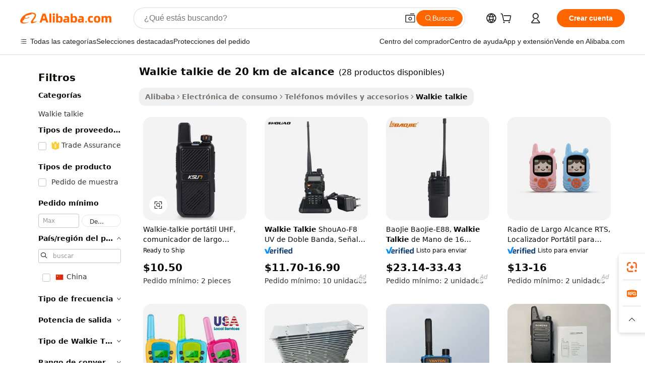

--- FILE ---
content_type: text/html;charset=UTF-8
request_url: https://spanish.alibaba.com/g/20-km-talk-range-walkie-talkie.html
body_size: 160596
content:

<!-- screen_content -->

    <!-- tangram:5410 begin-->
    <!-- tangram:529998 begin-->
    
<!DOCTYPE html>
<html lang="es" dir="ltr">
  <head>
        <script>
      window.__BB = {
        scene: window.__bb_scene || 'traffic-free-goods'
      };
      window.__BB.BB_CWV_IGNORE = {
          lcp_element: ['#icbu-buyer-pc-top-banner'],
          lcp_url: [],
        };
      window._timing = {}
      window._timing.first_start = Date.now();
      window.needLoginInspiration = Boolean(false);
      // 变量用于标记页面首次可见时间
      let firstVisibleTime = null;
      if (typeof document.hidden !== 'undefined') {
        // 页面首次加载时直接统计
        if (!document.hidden) {
          firstVisibleTime = Date.now();
          window.__BB_timex = 1
        } else {
          // 页面不可见时监听 visibilitychange 事件
          document.addEventListener('visibilitychange', () => {
            if (!document.hidden) {
              firstVisibleTime = Date.now();
              window.__BB_timex = firstVisibleTime - window.performance.timing.navigationStart
              window.__BB.firstVisibleTime = window.__BB_timex
              console.log("Page became visible after "+ window.__BB_timex + " ms");
            }
          }, { once: true });  // 确保只触发一次
        }
      } else {
        console.warn('Page Visibility API is not supported in this browser.');
      }
    </script>
        <meta name="data-spm" content="a2700">
        <meta name="aplus-xplug" content="NONE">
        <meta name="aplus-icbu-disable-umid" content="1">
        <meta name="google-translate-customization" content="9de59014edaf3b99-22e1cf3b5ca21786-g00bb439a5e9e5f8f-f">
    <meta name="yandex-verification" content="25a76ba8e4443bb3" />
    <meta name="msvalidate.01" content="E3FBF0E89B724C30844BF17C59608E8F" />
    <meta name="viewport" content="width=device-width, initial-scale=1.0, maximum-scale=5.0, user-scalable=yes">
        <link rel="preconnect" href="https://s.alicdn.com/" crossorigin>
    <link rel="dns-prefetch" href="https://s.alicdn.com">
                        <link rel="preload" href="https://s.alicdn.com/@g/alilog/??aplus_plugin_icbufront/index.js,mlog/aplus_v2.js" as="script">
        <link rel="preload" href="https://s.alicdn.com/@img/imgextra/i2/O1CN0153JdbU26g4bILVOyC_!!6000000007690-2-tps-418-58.png" as="image">
        <script>
            window.__APLUS_ABRATE__ = {
        perf_group: 'base64cached',
        scene: "traffic-free-goods",
      };
    </script>
    <meta name="aplus-mmstat-timeout" content="15000">
        <meta content="text/html; charset=utf-8" http-equiv="Content-Type">
          <title>Walkie talkie de 20 km de alcance con mejor rendimiento con ofertas increíbles: Alibaba.com</title>
      <meta name="keywords" content="walkie talkie,walkie talkie long range,walkie talkie kids">
      <meta name="description" content="Comuníquese mejor con la increíble Walkie talkie de 20 km de alcance disponible en Alibaba.com con ofertas asombrosas. Estas Walkie talkie de 20 km de alcance son insuperables en términos de rendimiento.">
            <meta name="pagetiming-rate" content="9">
      <meta name="pagetiming-resource-rate" content="4">
                    <link rel="canonical" href="https://spanish.alibaba.com/g/20-km-talk-range-walkie-talkie.html">
                              <link rel="alternate" hreflang="fr" href="https://french.alibaba.com/g/20-km-talk-range-walkie-talkie.html">
                  <link rel="alternate" hreflang="de" href="https://german.alibaba.com/g/20-km-talk-range-walkie-talkie.html">
                  <link rel="alternate" hreflang="pt" href="https://portuguese.alibaba.com/g/20-km-talk-range-walkie-talkie.html">
                  <link rel="alternate" hreflang="it" href="https://italian.alibaba.com/g/20-km-talk-range-walkie-talkie.html">
                  <link rel="alternate" hreflang="es" href="https://spanish.alibaba.com/g/20-km-talk-range-walkie-talkie.html">
                  <link rel="alternate" hreflang="ru" href="https://russian.alibaba.com/g/20-km-talk-range-walkie-talkie.html">
                  <link rel="alternate" hreflang="ko" href="https://korean.alibaba.com/g/20-km-talk-range-walkie-talkie.html">
                  <link rel="alternate" hreflang="ar" href="https://arabic.alibaba.com/g/20-km-talk-range-walkie-talkie.html">
                  <link rel="alternate" hreflang="ja" href="https://japanese.alibaba.com/g/20-km-talk-range-walkie-talkie.html">
                  <link rel="alternate" hreflang="tr" href="https://turkish.alibaba.com/g/20-km-talk-range-walkie-talkie.html">
                  <link rel="alternate" hreflang="th" href="https://thai.alibaba.com/g/20-km-talk-range-walkie-talkie.html">
                  <link rel="alternate" hreflang="vi" href="https://vietnamese.alibaba.com/g/20-km-talk-range-walkie-talkie.html">
                  <link rel="alternate" hreflang="nl" href="https://dutch.alibaba.com/g/20-km-talk-range-walkie-talkie.html">
                  <link rel="alternate" hreflang="he" href="https://hebrew.alibaba.com/g/20-km-talk-range-walkie-talkie.html">
                  <link rel="alternate" hreflang="id" href="https://indonesian.alibaba.com/g/20-km-talk-range-walkie-talkie.html">
                  <link rel="alternate" hreflang="hi" href="https://hindi.alibaba.com/g/20-km-talk-range-walkie-talkie.html">
                  <link rel="alternate" hreflang="en" href="https://www.alibaba.com/showroom/20-km-talk-range-walkie-talkie.html">
                  <link rel="alternate" hreflang="zh" href="https://chinese.alibaba.com/g/20-km-talk-range-walkie-talkie.html">
                  <link rel="alternate" hreflang="x-default" href="https://www.alibaba.com/showroom/20-km-talk-range-walkie-talkie.html">
                                        <script>
      // Aplus 配置自动打点
      var queue = window.goldlog_queue || (window.goldlog_queue = []);
      var tags = ["button", "a", "div", "span", "i", "svg", "input", "li", "tr"];
      queue.push(
        {
          action: 'goldlog.appendMetaInfo',
          arguments: [
            'aplus-auto-exp',
            [
              {
                logkey: '/sc.ug_msite.new_product_exp',
                cssSelector: '[data-spm-exp]',
                props: ["data-spm-exp"],
              },
              {
                logkey: '/sc.ug_pc.seolist_product_exp',
                cssSelector: '.traffic-card-gallery',
                props: ["data-spm-exp"],
              }
            ]
          ]
        }
      )
      queue.push({
        action: 'goldlog.setMetaInfo',
        arguments: ['aplus-auto-clk', JSON.stringify(tags.map(tag =>({
          "logkey": "/sc.ug_msite.new_product_clk",
          tag,
          "filter": "data-spm-clk",
          "props": ["data-spm-clk"]
        })))],
      });
    </script>
  </head>
  <div id="icbu-header"><div id="the-new-header" data-version="4.4.0" data-tnh-auto-exp="tnh-expose" data-scenes="search-products" style="position: relative;background-color: #fff;border-bottom: 1px solid #ddd;box-sizing: border-box; font-family:Inter,SF Pro Text,Roboto,Helvetica Neue,Helvetica,Tahoma,Arial,PingFang SC,Microsoft YaHei;"><div style="display: flex;align-items:center;height: 72px;min-width: 1200px;max-width: 1580px;margin: 0 auto;padding: 0 40px;box-sizing: border-box;"><img style="height: 29px; width: 209px;" src="https://s.alicdn.com/@img/imgextra/i2/O1CN0153JdbU26g4bILVOyC_!!6000000007690-2-tps-418-58.png" alt="" /></div><div style="min-width: 1200px;max-width: 1580px;margin: 0 auto;overflow: hidden;font-size: 14px;display: flex;justify-content: space-between;padding: 0 40px;box-sizing: border-box;"><div style="display: flex; align-items: center; justify-content: space-between"><div style="position: relative; height: 36px; padding: 0 28px 0 20px">All categories</div><div style="position: relative; height: 36px; padding-right: 28px">Featured selections</div><div style="position: relative; height: 36px">Trade Assurance</div></div><div style="display: flex; align-items: center; justify-content: space-between"><div style="position: relative; height: 36px; padding-right: 28px">Buyer Central</div><div style="position: relative; height: 36px; padding-right: 28px">Help Center</div><div style="position: relative; height: 36px; padding-right: 28px">Get the app</div><div style="position: relative; height: 36px">Become a supplier</div></div></div></div></div></div>
  <body data-spm="7724857" style="min-height: calc(100vh + 1px)"><script 
id="beacon-aplus"   
src="//s.alicdn.com/@g/alilog/??aplus_plugin_icbufront/index.js,mlog/aplus_v2.js"
exparams="aplus=async&userid=&aplus&ali_beacon_id=&ali_apache_id=&ali_apache_track=&ali_apache_tracktmp=&eagleeye_traceid=2103070b17688201341061875e1135&ip=3%2e145%2e151%2e27&dmtrack_c={ali%5fresin%5ftrace%3dse%5frst%3dnull%7csp%5fviewtype%3dY%7cset%3d3%7cser%3d1007%7cpageId%3da4c6a67f68c94e42a808793e86eb82c6%7cm%5fpageid%3dnull%7cpvmi%3d69d4c783984446daba4a89054952ad72%7csek%5fsepd%3dWalkie%2btalkie%2bde%2b20%2bkm%2bde%2balcance%7csek%3d20%2bkm%2btalk%2brange%2bwalkie%2btalkie%7cse%5fpn%3d1%7cp4pid%3daf1f6a09%2dee11%2d49db%2db3fa%2d06d8b8533d01%7csclkid%3dnull%7cforecast%5fpost%5fcate%3dnull%7cseo%5fnew%5fuser%5fflag%3dfalse%7ccategoryId%3d50906%7cseo%5fsearch%5fmodel%5fupgrade%5fv2%3d2025070801%7cseo%5fmodule%5fcard%5f20240624%3d202406242%7clong%5ftext%5fgoogle%5ftranslate%5fv2%3d2407142%7cseo%5fcontent%5ftd%5fbottom%5ftext%5fupdate%5fkey%3d2025070801%7cseo%5fsearch%5fmodel%5fupgrade%5fv3%3d2025072201%7cdamo%5falt%5freplace%3d2485818%7cseo%5fsearch%5fmodel%5fmulti%5fupgrade%5fv3%3d2025081101%7cwap%5fcross%3d2007659%7cwap%5fcs%5faction%3d2005494%7cAPP%5fVisitor%5fActive%3d26705%7cseo%5fshowroom%5fgoods%5fmix%3d2005244%7cseo%5fdefault%5fcached%5flong%5ftext%5ffrom%5fnew%5fkeyword%5fstep%3d2024122502%7cshowroom%5fgeneral%5ftemplate%3d2005292%7cwap%5fcs%5ftext%3dnull%7cstructured%5fdata%3d2025052702%7cseo%5fmulti%5fstyle%5ftext%5fupdate%3d2511182%7cpc%5fnew%5fheader%3dnull%7cseo%5fmeta%5fcate%5ftemplate%5fv1%3d2025042401%7cseo%5fmeta%5ftd%5fsearch%5fkeyword%5fstep%5fv1%3d2025040999%7cshowroom%5fft%5flong%5ftext%5fbaks%3d80802%7cAPP%5fGrowing%5fBuyer%5fHigh%5fIntent%5fActive%3d25488%7cshowroom%5fpc%5fv2019%3d2104%7cAPP%5fProspecting%5fBuyer%3d26709%7ccache%5fcontrol%3dnull%7cAPP%5fChurned%5fCore%5fBuyer%3d25463%7cseo%5fdefault%5fcached%5flong%5ftext%5fstep%3d24110802%7camp%5flighthouse%5fscore%5fimage%3d19657%7cseo%5fft%5ftranslate%5fgemini%3d25012003%7cwap%5fnode%5fssr%3d2015725%7cdataphant%5fopen%3d27030%7clongtext%5fmulti%5fstyle%5fexpand%5frussian%3d2510141%7cseo%5flongtext%5fgoogle%5fdata%5fsection%3d25021702%7cindustry%5fpopular%5ffloor%3dnull%7cwap%5fad%5fgoods%5fproduct%5finterval%3dnull%7cseo%5fgoods%5fbootom%5fwholesale%5flink%3d2486162%7cseo%5fmiddle%5fwholesale%5flink%3d2486164%7cseo%5fkeyword%5faatest%3d7%7cft%5flong%5ftext%5fenpand%5fstep2%3d121602%7cseo%5fft%5flongtext%5fexpand%5fstep3%3d25012102%7cseo%5fwap%5fheadercard%3d2006288%7cAPP%5fChurned%5fInactive%5fVisitor%3d25497%7cAPP%5fGrowing%5fBuyer%5fHigh%5fIntent%5fInactive%3d25484%7cseo%5fmeta%5ftd%5fmulti%5fkey%3d2025061801%7ctop%5frecommend%5f20250120%3d202501201%7clongtext%5fmulti%5fstyle%5fexpand%5ffrench%5fcopy%3d25091802%7clongtext%5fmulti%5fstyle%5fexpand%5ffrench%5fcopy%5fcopy%3d25092502%7clong%5ftext%5fpaa%3d220831%7cseo%5ffloor%5fexp%3dnull%7cseo%5fshowroom%5falgo%5flink%3d17764%7cseo%5fmeta%5ftd%5faib%5fgeneral%5fkey%3d2025091901%7ccountry%5findustry%3d202311033%7cshowroom%5fft%5flong%5ftext%5fenpand%5fstep1%3d101102%7cseo%5fshowroom%5fnorel%3dnull%7cplp%5fstyle%5f25%5fpc%3d202505222%7cseo%5fggs%5flayer%3d10010%7cquery%5fmutil%5flang%5ftranslate%3d2025060300%7cAPP%5fChurned%5fBuyer%3d25465%7cstream%5frender%5fperf%5fopt%3d2309181%7cwap%5fgoods%3d2007383%7cseo%5fshowroom%5fsimilar%5f20240614%3d202406142%7cchinese%5fopen%3d6307%7cquery%5fgpt%5ftranslate%3d20240820%7cad%5fproduct%5finterval%3dnull%7camp%5fto%5fpwa%3d2007359%7cplp%5faib%5fmulti%5fai%5fmeta%3d20250401%7cwap%5fsupplier%5fcontent%3dnull%7cpc%5ffree%5frefactoring%3d20220315%7csso%5foem%5ffloor%3d30031%7cAPP%5fGrowing%5fBuyer%5fInactive%3d25476%7cseo%5fpc%5fnew%5fview%5f20240807%3d202408072%7cseo%5fbottom%5ftext%5fentity%5fkey%5fcopy%3d2025062400%7cstream%5frender%3d433763%7cseo%5fmodule%5fcard%5f20240424%3d202404241%7cseo%5ftitle%5freplace%5f20191226%3d5841%7clongtext%5fmulti%5fstyle%5fexpand%3d25090802%7cgoogleweblight%3d6516%7clighthouse%5fbase64%3d2005760%7cAPP%5fProspecting%5fBuyer%5fActive%3d26713%7cad%5fgoods%5fproduct%5finterval%3dnull%7cseo%5fbottom%5fdeep%5fextend%5fkw%5fkey%3d2025071101%7clongtext%5fmulti%5fstyle%5fexpand%5fturkish%3d25102801%7cilink%5fuv%3d20240911%7cwap%5flist%5fwakeup%3d2005832%7ctpp%5fcrosslink%5fpc%3d20205311%7cseo%5ftop%5fbooth%3d18501%7cAPP%5fGrowing%5fBuyer%5fLess%5fActive%3d25472%7cseo%5fsearch%5fmodel%5fupgrade%5frank%3d2025092401%7cgoodslayer%3d7977%7cft%5flong%5ftext%5ftranslate%5fexpand%5fstep1%3d24110802%7cseo%5fheaderstyle%5ftraffic%5fkey%5fv1%3d2025072100%7ccrosslink%5fswitch%3d2008141%7cp4p%5foutline%3d20240328%7cseo%5fmeta%5ftd%5faib%5fv2%5fkey%3d2025091801%7crts%5fmulti%3d2008404%7cseo%5fad%5foptimization%5fkey%5fv2%3d2025072300%7cAPP%5fVisitor%5fLess%5fActive%3d26698%7cplp%5fstyle%5f25%3d202505192%7ccdn%5fvm%3d2007368%7cwap%5fad%5fproduct%5finterval%3dnull%7cseo%5fsearch%5fmodel%5fmulti%5fupgrade%5frank%3d2025092401%7cpc%5fcard%5fshare%3d2025081201%7cAPP%5fGrowing%5fBuyer%5fHigh%5fIntent%5fLess%5fActive%3d25478%7cgoods%5ftitle%5fsubstitute%3d9619%7cwap%5fscreen%5fexp%3d2025081400%7creact%5fheader%5ftest%3d202502182%7cpc%5fcs%5fcolor%3dnull%7cshowroom%5fft%5flong%5ftext%5ftest%3d72502%7cone%5ftap%5flogin%5fABTest%3d202308153%7cseo%5fhyh%5fshow%5ftags%3d9867%7cplp%5fstructured%5fdata%3d2508182%7cguide%5fdelete%3d2008526%7cseo%5findustry%5ftemplate%3dnull%7cseo%5fmeta%5ftd%5fmulti%5fes%5fkey%3d2025073101%7cseo%5fshowroom%5fdata%5fmix%3d19888%7csso%5ftop%5franking%5ffloor%3d20031%7cseo%5ftd%5fdeep%5fupgrade%5fkey%5fv3%3d2025081101%7cwap%5fue%5fone%3d2025111401%7cshowroom%5fto%5frts%5flink%3d2008480%7ccountrysearch%5ftest%3dnull%7cseo%5fplp%5fdate%5fv2%3d2025102701%7cshowroom%5flist%5fnew%5farrival%3d2811002%7cchannel%5famp%5fto%5fpwa%3d2008435%7cseo%5fmulti%5fstyles%5flong%5ftext%3d2503172%7cseo%5fmeta%5ftext%5fmutli%5fcate%5ftemplate%5fv1%3d2025080800%7cseo%5fdefault%5fcached%5fmutil%5flong%5ftext%5fstep%3d24110436%7cseo%5faction%5fpoint%5ftype%3d22823%7cseo%5faib%5ftd%5flaunch%5f20240828%5fcopy%3d202408282%7cseo%5fshowroom%5fwholesale%5flink%3d2486142%7cseo%5fperf%5fimprove%3d2023999%7cseo%5fwap%5flist%5fbounce%5f01%3d2063%7cseo%5fwap%5flist%5fbounce%5f02%3d2128%7cAPP%5fGrowing%5fBuyer%5fActive%3d25492%7cvideolayer%3dnull%7cvideo%5fplay%3dnull%7cAPP%5fChurned%5fMember%5fInactive%3d25501%7cseo%5fgoogle%5fnew%5fstruct%3d438326%7cicbu%5falgo%5fp4p%5fseo%5fad%3d2025072300%7ctpp%5ftrace%3dseoKeyword%2dseoKeyword%5fv3%2dproduct%2dPRODUCT%5fFAIL}&pageid=0391971b21032b5a1768820134&hn=ensearchweb033003043090%2erg%2dus%2deast%2eus68&asid=AQAAAACmDW5pJ+kVQgAAAACaDIRaBUn7Gw==&treq=&tres=" async>
</script>
            <style>body{background-color:white;}.no-scrollbar.il-sticky.il-top-0.il-max-h-\[100vh\].il-w-\[200px\].il-flex-shrink-0.il-flex-grow-0.il-overflow-y-scroll{background-color:#FFF;padding-left:12px}</style>
                    <!-- tangram:530006 begin-->
<!--  -->
 <style>
   @keyframes il-spin {
     to {
       transform: rotate(360deg);
     }
   }
   @keyframes il-pulse {
     50% {
       opacity: 0.5;
     }
   }
   .traffic-card-gallery {display: flex;position: relative;flex-direction: column;justify-content: flex-start;border-radius: 0.5rem;background-color: #fff;padding: 0.5rem 0.5rem 1rem;overflow: hidden;font-size: 0.75rem;line-height: 1rem;}
   .traffic-card-list {display: flex;position: relative;flex-direction: row;justify-content: flex-start;border-bottom-width: 1px;background-color: #fff;padding: 1rem;height: 292px;overflow: hidden;font-size: 0.75rem;line-height: 1rem;}
   .product-price {
     b {
       font-size: 22px;
     }
   }
   .skel-loading {
       animation: il-pulse 2s cubic-bezier(0.4, 0, 0.6, 1) infinite;background-color: hsl(60, 4.8%, 95.9%);
   }
 </style>
<div id="first-cached-card">
  <div style="box-sizing:border-box;display: flex;position: absolute;left: 0;right: 0;margin: 0 auto;z-index: 1;min-width: 1200px;max-width: 1580px;padding: 0.75rem 3.25rem 0;pointer-events: none;">
    <!--页面左侧区域-->
    <div style="width: 200px;padding-top: 1rem;padding-left:12px; background-color: #fff;border-radius: 0.25rem">
      <div class="skel-loading" style="height: 1.5rem;width: 50%;border-radius: 0.25rem;"></div>
      <div style="margin-top: 1rem;margin-bottom: 1rem;">
        <div class="skel-loading" style="height: 1rem;width: calc(100% * 5 / 6);"></div>
        <div
          class="skel-loading"
          style="margin-top: 1rem;height: 1rem;width: calc(100% * 8 / 12);"
        ></div>
        <div class="skel-loading" style="margin-top: 1rem;height: 1rem;width: 75%;"></div>
        <div
          class="skel-loading"
          style="margin-top: 1rem;height: 1rem;width: calc(100% * 7 / 12);"
        ></div>
      </div>
      <div class="skel-loading" style="height: 1.5rem;width: 50%;border-radius: 0.25rem;"></div>
      <div style="margin-top: 1rem;margin-bottom: 1rem;">
        <div class="skel-loading" style="height: 1rem;width: calc(100% * 5 / 6);"></div>
        <div
          class="skel-loading"
          style="margin-top: 1rem;height: 1rem;width: calc(100% * 8 / 12);"
        ></div>
        <div class="skel-loading" style="margin-top: 1rem;height: 1rem;width: 75%;"></div>
        <div
          class="skel-loading"
          style="margin-top: 1rem;height: 1rem;width: calc(100% * 7 / 12);"
        ></div>
      </div>
      <div class="skel-loading" style="height: 1.5rem;width: 50%;border-radius: 0.25rem;"></div>
      <div style="margin-top: 1rem;margin-bottom: 1rem;">
        <div class="skel-loading" style="height: 1rem;width: calc(100% * 5 / 6);"></div>
        <div
          class="skel-loading"
          style="margin-top: 1rem;height: 1rem;width: calc(100% * 8 / 12);"
        ></div>
        <div class="skel-loading" style="margin-top: 1rem;height: 1rem;width: 75%;"></div>
        <div
          class="skel-loading"
          style="margin-top: 1rem;height: 1rem;width: calc(100% * 7 / 12);"
        ></div>
      </div>
      <div class="skel-loading" style="height: 1.5rem;width: 50%;border-radius: 0.25rem;"></div>
      <div style="margin-top: 1rem;margin-bottom: 1rem;">
        <div class="skel-loading" style="height: 1rem;width: calc(100% * 5 / 6);"></div>
        <div
          class="skel-loading"
          style="margin-top: 1rem;height: 1rem;width: calc(100% * 8 / 12);"
        ></div>
        <div class="skel-loading" style="margin-top: 1rem;height: 1rem;width: 75%;"></div>
        <div
          class="skel-loading"
          style="margin-top: 1rem;height: 1rem;width: calc(100% * 7 / 12);"
        ></div>
      </div>
      <div class="skel-loading" style="height: 1.5rem;width: 50%;border-radius: 0.25rem;"></div>
      <div style="margin-top: 1rem;margin-bottom: 1rem;">
        <div class="skel-loading" style="height: 1rem;width: calc(100% * 5 / 6);"></div>
        <div
          class="skel-loading"
          style="margin-top: 1rem;height: 1rem;width: calc(100% * 8 / 12);"
        ></div>
        <div class="skel-loading" style="margin-top: 1rem;height: 1rem;width: 75%;"></div>
        <div
          class="skel-loading"
          style="margin-top: 1rem;height: 1rem;width: calc(100% * 7 / 12);"
        ></div>
      </div>
      <div class="skel-loading" style="height: 1.5rem;width: 50%;border-radius: 0.25rem;"></div>
      <div style="margin-top: 1rem;margin-bottom: 1rem;">
        <div class="skel-loading" style="height: 1rem;width: calc(100% * 5 / 6);"></div>
        <div
          class="skel-loading"
          style="margin-top: 1rem;height: 1rem;width: calc(100% * 8 / 12);"
        ></div>
        <div class="skel-loading" style="margin-top: 1rem;height: 1rem;width: 75%;"></div>
        <div
          class="skel-loading"
          style="margin-top: 1rem;height: 1rem;width: calc(100% * 7 / 12);"
        ></div>
      </div>
    </div>
    <!--页面主体区域-->
    <div style="flex: 1 1 0%; overflow: hidden;padding: 0.5rem 0.5rem 0.5rem 1.5rem">
      <div style="height: 1.25rem;margin-bottom: 1rem;"></div>
      <!-- keywords -->
      <div style="margin-bottom: 1rem;height: 1.75rem;font-weight: 700;font-size: 1.25rem;line-height: 1.75rem;"></div>
      <!-- longtext -->
            <div style="width: calc(25% - 0.9rem);pointer-events: auto">
        <div class="traffic-card-gallery">
          <!-- ProductImage -->
          <a href="//www.alibaba.com/product-detail/Cheap-Price-Portable-UHF-Walking-Talking_1600470039584.html?from=SEO" target="_blank" style="position: relative;margin-bottom: 0.5rem;aspect-ratio: 1;overflow: hidden;border-radius: 0.5rem;">
            <div style="display: flex; overflow: hidden">
              <div style="position: relative;margin: 0;width: 100%;min-width: 0;flex-shrink: 0;flex-grow: 0;flex-basis: 100%;padding: 0;">
                <img style="position: relative; aspect-ratio: 1; width: 100%" src="[data-uri]" loading="eager" />
                <div style="position: absolute;left: 0;bottom: 0;right: 0;top: 0;background-color: #000;opacity: 0.05;"></div>
              </div>
            </div>
          </a>
          <div style="display: flex;flex: 1 1 0%;flex-direction: column;justify-content: space-between;">
            <div>
              <a class="skel-loading" style="margin-top: 0.5rem;display:inline-block;width:100%;height:1rem;" href="//www.alibaba.com/product-detail/Cheap-Price-Portable-UHF-Walking-Talking_1600470039584.html" target="_blank"></a>
              <a class="skel-loading" style="margin-top: 0.125rem;display:inline-block;width:100%;height:1rem;" href="//www.alibaba.com/product-detail/Cheap-Price-Portable-UHF-Walking-Talking_1600470039584.html" target="_blank"></a>
              <div class="skel-loading" style="margin-top: 0.25rem;height:1.625rem;width:75%"></div>
              <div class="skel-loading" style="margin-top: 0.5rem;height: 1rem;width:50%"></div>
              <div class="skel-loading" style="margin-top:0.25rem;height:1rem;width:25%"></div>
            </div>
          </div>

        </div>
      </div>

    </div>
  </div>
</div>
<!-- tangram:530006 end-->
            <style>.component-left-filter-callback{display:flex;position:relative;margin-top:10px;height:1200px}.component-left-filter-callback img{width:200px}.component-left-filter-callback i{position:absolute;top:5%;left:50%}.related-search-wrapper{padding:.5rem;--tw-bg-opacity: 1;background-color:#fff;background-color:rgba(255,255,255,var(--tw-bg-opacity, 1));border-width:1px;border-color:var(--input)}.related-search-wrapper .related-search-box{margin:12px 16px}.related-search-wrapper .related-search-box .related-search-title{display:inline;float:start;color:#666;word-wrap:break-word;margin-right:12px;width:13%}.related-search-wrapper .related-search-box .related-search-content{display:flex;flex-wrap:wrap}.related-search-wrapper .related-search-box .related-search-content .related-search-link{margin-right:12px;width:23%;overflow:hidden;color:#666;text-overflow:ellipsis;white-space:nowrap}.product-title img{margin-right:.5rem;display:inline-block;height:1rem;vertical-align:sub}.product-price b{font-size:22px}.similar-icon{position:absolute;bottom:12px;z-index:2;right:12px}.rfq-card{display:inline-block;position:relative;box-sizing:border-box;margin-bottom:36px}.rfq-card .rfq-card-content{display:flex;position:relative;flex-direction:column;align-items:flex-start;background-size:cover;background-color:#fff;padding:12px;width:100%;height:100%}.rfq-card .rfq-card-content .rfq-card-icon{margin-top:50px}.rfq-card .rfq-card-content .rfq-card-icon img{width:45px}.rfq-card .rfq-card-content .rfq-card-top-title{margin-top:14px;color:#222;font-weight:400;font-size:16px}.rfq-card .rfq-card-content .rfq-card-title{margin-top:24px;color:#333;font-weight:800;font-size:20px}.rfq-card .rfq-card-content .rfq-card-input-box{margin-top:24px;width:100%}.rfq-card .rfq-card-content .rfq-card-input-box textarea{box-sizing:border-box;border:1px solid #ddd;border-radius:4px;background-color:#fff;padding:9px 12px;width:100%;height:88px;resize:none;color:#666;font-weight:400;font-size:13px;font-family:inherit}.rfq-card .rfq-card-content .rfq-card-button{margin-top:24px;border:1px solid #666;border-radius:16px;background-color:#fff;width:67%;color:#000;font-weight:700;font-size:14px;line-height:30px;text-align:center}[data-modulename^=ProductList-] div{contain-intrinsic-size:auto 500px}.traffic-card-gallery:hover{--tw-shadow: 0px 2px 6px 2px rgba(0,0,0,.12157);--tw-shadow-colored: 0px 2px 6px 2px var(--tw-shadow-color);box-shadow:0 0 #0000,0 0 #0000,0 2px 6px 2px #0000001f;box-shadow:var(--tw-ring-offset-shadow, 0 0 rgba(0,0,0,0)),var(--tw-ring-shadow, 0 0 rgba(0,0,0,0)),var(--tw-shadow);z-index:10}.traffic-card-gallery{position:relative;display:flex;flex-direction:column;justify-content:flex-start;overflow:hidden;border-radius:.75rem;--tw-bg-opacity: 1;background-color:#fff;background-color:rgba(255,255,255,var(--tw-bg-opacity, 1));padding:.5rem;font-size:.75rem;line-height:1rem}.traffic-card-list{position:relative;display:flex;height:292px;flex-direction:row;justify-content:flex-start;overflow:hidden;border-bottom-width:1px;--tw-bg-opacity: 1;background-color:#fff;background-color:rgba(255,255,255,var(--tw-bg-opacity, 1));padding:1rem;font-size:.75rem;line-height:1rem}.traffic-card-g-industry:hover{--tw-shadow: 0 0 10px rgba(0,0,0,.1);--tw-shadow-colored: 0 0 10px var(--tw-shadow-color);box-shadow:0 0 #0000,0 0 #0000,0 0 10px #0000001a;box-shadow:var(--tw-ring-offset-shadow, 0 0 rgba(0,0,0,0)),var(--tw-ring-shadow, 0 0 rgba(0,0,0,0)),var(--tw-shadow)}.traffic-card-g-industry{position:relative;border-radius:var(--radius);--tw-bg-opacity: 1;background-color:#fff;background-color:rgba(255,255,255,var(--tw-bg-opacity, 1));padding:1.25rem .75rem .75rem;font-size:.875rem;line-height:1.25rem}.module-filter-section-wrapper{max-height:none!important;overflow-x:hidden}*,:before,:after{--tw-border-spacing-x: 0;--tw-border-spacing-y: 0;--tw-translate-x: 0;--tw-translate-y: 0;--tw-rotate: 0;--tw-skew-x: 0;--tw-skew-y: 0;--tw-scale-x: 1;--tw-scale-y: 1;--tw-pan-x: ;--tw-pan-y: ;--tw-pinch-zoom: ;--tw-scroll-snap-strictness: proximity;--tw-gradient-from-position: ;--tw-gradient-via-position: ;--tw-gradient-to-position: ;--tw-ordinal: ;--tw-slashed-zero: ;--tw-numeric-figure: ;--tw-numeric-spacing: ;--tw-numeric-fraction: ;--tw-ring-inset: ;--tw-ring-offset-width: 0px;--tw-ring-offset-color: #fff;--tw-ring-color: rgba(59, 130, 246, .5);--tw-ring-offset-shadow: 0 0 rgba(0,0,0,0);--tw-ring-shadow: 0 0 rgba(0,0,0,0);--tw-shadow: 0 0 rgba(0,0,0,0);--tw-shadow-colored: 0 0 rgba(0,0,0,0);--tw-blur: ;--tw-brightness: ;--tw-contrast: ;--tw-grayscale: ;--tw-hue-rotate: ;--tw-invert: ;--tw-saturate: ;--tw-sepia: ;--tw-drop-shadow: ;--tw-backdrop-blur: ;--tw-backdrop-brightness: ;--tw-backdrop-contrast: ;--tw-backdrop-grayscale: ;--tw-backdrop-hue-rotate: ;--tw-backdrop-invert: ;--tw-backdrop-opacity: ;--tw-backdrop-saturate: ;--tw-backdrop-sepia: ;--tw-contain-size: ;--tw-contain-layout: ;--tw-contain-paint: ;--tw-contain-style: }::backdrop{--tw-border-spacing-x: 0;--tw-border-spacing-y: 0;--tw-translate-x: 0;--tw-translate-y: 0;--tw-rotate: 0;--tw-skew-x: 0;--tw-skew-y: 0;--tw-scale-x: 1;--tw-scale-y: 1;--tw-pan-x: ;--tw-pan-y: ;--tw-pinch-zoom: ;--tw-scroll-snap-strictness: proximity;--tw-gradient-from-position: ;--tw-gradient-via-position: ;--tw-gradient-to-position: ;--tw-ordinal: ;--tw-slashed-zero: ;--tw-numeric-figure: ;--tw-numeric-spacing: ;--tw-numeric-fraction: ;--tw-ring-inset: ;--tw-ring-offset-width: 0px;--tw-ring-offset-color: #fff;--tw-ring-color: rgba(59, 130, 246, .5);--tw-ring-offset-shadow: 0 0 rgba(0,0,0,0);--tw-ring-shadow: 0 0 rgba(0,0,0,0);--tw-shadow: 0 0 rgba(0,0,0,0);--tw-shadow-colored: 0 0 rgba(0,0,0,0);--tw-blur: ;--tw-brightness: ;--tw-contrast: ;--tw-grayscale: ;--tw-hue-rotate: ;--tw-invert: ;--tw-saturate: ;--tw-sepia: ;--tw-drop-shadow: ;--tw-backdrop-blur: ;--tw-backdrop-brightness: ;--tw-backdrop-contrast: ;--tw-backdrop-grayscale: ;--tw-backdrop-hue-rotate: ;--tw-backdrop-invert: ;--tw-backdrop-opacity: ;--tw-backdrop-saturate: ;--tw-backdrop-sepia: ;--tw-contain-size: ;--tw-contain-layout: ;--tw-contain-paint: ;--tw-contain-style: }*,:before,:after{box-sizing:border-box;border-width:0;border-style:solid;border-color:#e5e7eb}:before,:after{--tw-content: ""}html,:host{line-height:1.5;-webkit-text-size-adjust:100%;-moz-tab-size:4;-o-tab-size:4;tab-size:4;font-family:ui-sans-serif,system-ui,-apple-system,Segoe UI,Roboto,Ubuntu,Cantarell,Noto Sans,sans-serif,"Apple Color Emoji","Segoe UI Emoji",Segoe UI Symbol,"Noto Color Emoji";font-feature-settings:normal;font-variation-settings:normal;-webkit-tap-highlight-color:transparent}body{margin:0;line-height:inherit}hr{height:0;color:inherit;border-top-width:1px}abbr:where([title]){text-decoration:underline;-webkit-text-decoration:underline dotted;text-decoration:underline dotted}h1,h2,h3,h4,h5,h6{font-size:inherit;font-weight:inherit}a{color:inherit;text-decoration:inherit}b,strong{font-weight:bolder}code,kbd,samp,pre{font-family:ui-monospace,SFMono-Regular,Menlo,Monaco,Consolas,Liberation Mono,Courier New,monospace;font-feature-settings:normal;font-variation-settings:normal;font-size:1em}small{font-size:80%}sub,sup{font-size:75%;line-height:0;position:relative;vertical-align:baseline}sub{bottom:-.25em}sup{top:-.5em}table{text-indent:0;border-color:inherit;border-collapse:collapse}button,input,optgroup,select,textarea{font-family:inherit;font-feature-settings:inherit;font-variation-settings:inherit;font-size:100%;font-weight:inherit;line-height:inherit;letter-spacing:inherit;color:inherit;margin:0;padding:0}button,select{text-transform:none}button,input:where([type=button]),input:where([type=reset]),input:where([type=submit]){-webkit-appearance:button;background-color:transparent;background-image:none}:-moz-focusring{outline:auto}:-moz-ui-invalid{box-shadow:none}progress{vertical-align:baseline}::-webkit-inner-spin-button,::-webkit-outer-spin-button{height:auto}[type=search]{-webkit-appearance:textfield;outline-offset:-2px}::-webkit-search-decoration{-webkit-appearance:none}::-webkit-file-upload-button{-webkit-appearance:button;font:inherit}summary{display:list-item}blockquote,dl,dd,h1,h2,h3,h4,h5,h6,hr,figure,p,pre{margin:0}fieldset{margin:0;padding:0}legend{padding:0}ol,ul,menu{list-style:none;margin:0;padding:0}dialog{padding:0}textarea{resize:vertical}input::-moz-placeholder,textarea::-moz-placeholder{opacity:1;color:#9ca3af}input::placeholder,textarea::placeholder{opacity:1;color:#9ca3af}button,[role=button]{cursor:pointer}:disabled{cursor:default}img,svg,video,canvas,audio,iframe,embed,object{display:block;vertical-align:middle}img,video{max-width:100%;height:auto}[hidden]:where(:not([hidden=until-found])){display:none}:root{--background: hsl(0, 0%, 100%);--foreground: hsl(20, 14.3%, 4.1%);--card: hsl(0, 0%, 100%);--card-foreground: hsl(20, 14.3%, 4.1%);--popover: hsl(0, 0%, 100%);--popover-foreground: hsl(20, 14.3%, 4.1%);--primary: hsl(24, 100%, 50%);--primary-foreground: hsl(60, 9.1%, 97.8%);--secondary: hsl(60, 4.8%, 95.9%);--secondary-foreground: #333;--muted: hsl(60, 4.8%, 95.9%);--muted-foreground: hsl(25, 5.3%, 44.7%);--accent: hsl(60, 4.8%, 95.9%);--accent-foreground: hsl(24, 9.8%, 10%);--destructive: hsl(0, 84.2%, 60.2%);--destructive-foreground: hsl(60, 9.1%, 97.8%);--border: hsl(20, 5.9%, 90%);--input: hsl(20, 5.9%, 90%);--ring: hsl(24.6, 95%, 53.1%);--radius: 1rem}.dark{--background: hsl(20, 14.3%, 4.1%);--foreground: hsl(60, 9.1%, 97.8%);--card: hsl(20, 14.3%, 4.1%);--card-foreground: hsl(60, 9.1%, 97.8%);--popover: hsl(20, 14.3%, 4.1%);--popover-foreground: hsl(60, 9.1%, 97.8%);--primary: hsl(20.5, 90.2%, 48.2%);--primary-foreground: hsl(60, 9.1%, 97.8%);--secondary: hsl(12, 6.5%, 15.1%);--secondary-foreground: hsl(60, 9.1%, 97.8%);--muted: hsl(12, 6.5%, 15.1%);--muted-foreground: hsl(24, 5.4%, 63.9%);--accent: hsl(12, 6.5%, 15.1%);--accent-foreground: hsl(60, 9.1%, 97.8%);--destructive: hsl(0, 72.2%, 50.6%);--destructive-foreground: hsl(60, 9.1%, 97.8%);--border: hsl(12, 6.5%, 15.1%);--input: hsl(12, 6.5%, 15.1%);--ring: hsl(20.5, 90.2%, 48.2%)}*{border-color:#e7e5e4;border-color:var(--border)}body{background-color:#fff;background-color:var(--background);color:#0c0a09;color:var(--foreground)}.il-sr-only{position:absolute;width:1px;height:1px;padding:0;margin:-1px;overflow:hidden;clip:rect(0,0,0,0);white-space:nowrap;border-width:0}.il-invisible{visibility:hidden}.il-fixed{position:fixed}.il-absolute{position:absolute}.il-relative{position:relative}.il-sticky{position:sticky}.il-inset-0{inset:0}.il--bottom-12{bottom:-3rem}.il--top-12{top:-3rem}.il-bottom-0{bottom:0}.il-bottom-2{bottom:.5rem}.il-bottom-3{bottom:.75rem}.il-bottom-4{bottom:1rem}.il-end-0{right:0}.il-end-2{right:.5rem}.il-end-3{right:.75rem}.il-end-4{right:1rem}.il-left-0{left:0}.il-left-3{left:.75rem}.il-right-0{right:0}.il-right-2{right:.5rem}.il-right-3{right:.75rem}.il-start-0{left:0}.il-start-1\/2{left:50%}.il-start-2{left:.5rem}.il-start-3{left:.75rem}.il-start-\[50\%\]{left:50%}.il-top-0{top:0}.il-top-1\/2{top:50%}.il-top-16{top:4rem}.il-top-4{top:1rem}.il-top-\[50\%\]{top:50%}.il-z-10{z-index:10}.il-z-50{z-index:50}.il-z-\[9999\]{z-index:9999}.il-col-span-4{grid-column:span 4 / span 4}.il-m-0{margin:0}.il-m-3{margin:.75rem}.il-m-auto{margin:auto}.il-mx-auto{margin-left:auto;margin-right:auto}.il-my-3{margin-top:.75rem;margin-bottom:.75rem}.il-my-5{margin-top:1.25rem;margin-bottom:1.25rem}.il-my-auto{margin-top:auto;margin-bottom:auto}.\!il-mb-4{margin-bottom:1rem!important}.il--mt-4{margin-top:-1rem}.il-mb-0{margin-bottom:0}.il-mb-1{margin-bottom:.25rem}.il-mb-2{margin-bottom:.5rem}.il-mb-3{margin-bottom:.75rem}.il-mb-4{margin-bottom:1rem}.il-mb-5{margin-bottom:1.25rem}.il-mb-6{margin-bottom:1.5rem}.il-mb-8{margin-bottom:2rem}.il-mb-\[-0\.75rem\]{margin-bottom:-.75rem}.il-mb-\[0\.125rem\]{margin-bottom:.125rem}.il-me-1{margin-right:.25rem}.il-me-2{margin-right:.5rem}.il-me-3{margin-right:.75rem}.il-me-auto{margin-right:auto}.il-mr-1{margin-right:.25rem}.il-mr-2{margin-right:.5rem}.il-ms-1{margin-left:.25rem}.il-ms-4{margin-left:1rem}.il-ms-5{margin-left:1.25rem}.il-ms-8{margin-left:2rem}.il-ms-\[\.375rem\]{margin-left:.375rem}.il-ms-auto{margin-left:auto}.il-mt-0{margin-top:0}.il-mt-0\.5{margin-top:.125rem}.il-mt-1{margin-top:.25rem}.il-mt-2{margin-top:.5rem}.il-mt-3{margin-top:.75rem}.il-mt-4{margin-top:1rem}.il-mt-6{margin-top:1.5rem}.il-line-clamp-1{overflow:hidden;display:-webkit-box;-webkit-box-orient:vertical;-webkit-line-clamp:1}.il-line-clamp-2{overflow:hidden;display:-webkit-box;-webkit-box-orient:vertical;-webkit-line-clamp:2}.il-line-clamp-6{overflow:hidden;display:-webkit-box;-webkit-box-orient:vertical;-webkit-line-clamp:6}.il-inline-block{display:inline-block}.il-inline{display:inline}.il-flex{display:flex}.il-inline-flex{display:inline-flex}.il-grid{display:grid}.il-aspect-square{aspect-ratio:1 / 1}.il-size-5{width:1.25rem;height:1.25rem}.il-h-1{height:.25rem}.il-h-10{height:2.5rem}.il-h-11{height:2.75rem}.il-h-20{height:5rem}.il-h-24{height:6rem}.il-h-3\.5{height:.875rem}.il-h-4{height:1rem}.il-h-40{height:10rem}.il-h-6{height:1.5rem}.il-h-8{height:2rem}.il-h-9{height:2.25rem}.il-h-\[150px\]{height:150px}.il-h-\[152px\]{height:152px}.il-h-\[18\.25rem\]{height:18.25rem}.il-h-\[292px\]{height:292px}.il-h-\[600px\]{height:600px}.il-h-auto{height:auto}.il-h-fit{height:-moz-fit-content;height:fit-content}.il-h-full{height:100%}.il-h-screen{height:100vh}.il-max-h-\[100vh\]{max-height:100vh}.il-w-1\/2{width:50%}.il-w-10{width:2.5rem}.il-w-10\/12{width:83.333333%}.il-w-4{width:1rem}.il-w-6{width:1.5rem}.il-w-64{width:16rem}.il-w-7\/12{width:58.333333%}.il-w-72{width:18rem}.il-w-8{width:2rem}.il-w-8\/12{width:66.666667%}.il-w-9{width:2.25rem}.il-w-9\/12{width:75%}.il-w-\[200px\]{width:200px}.il-w-\[84px\]{width:84px}.il-w-fit{width:-moz-fit-content;width:fit-content}.il-w-full{width:100%}.il-w-screen{width:100vw}.il-min-w-0{min-width:0px}.il-min-w-3{min-width:.75rem}.il-min-w-\[1200px\]{min-width:1200px}.il-max-w-\[1000px\]{max-width:1000px}.il-max-w-\[1580px\]{max-width:1580px}.il-max-w-full{max-width:100%}.il-max-w-lg{max-width:32rem}.il-flex-1{flex:1 1 0%}.il-flex-shrink-0,.il-shrink-0{flex-shrink:0}.il-flex-grow-0,.il-grow-0{flex-grow:0}.il-basis-24{flex-basis:6rem}.il-basis-full{flex-basis:100%}.il-origin-\[--radix-tooltip-content-transform-origin\]{transform-origin:var(--radix-tooltip-content-transform-origin)}.il--translate-x-1\/2{--tw-translate-x: -50%;transform:translate(-50%,var(--tw-translate-y)) rotate(var(--tw-rotate)) skew(var(--tw-skew-x)) skewY(var(--tw-skew-y)) scaleX(var(--tw-scale-x)) scaleY(var(--tw-scale-y));transform:translate(var(--tw-translate-x),var(--tw-translate-y)) rotate(var(--tw-rotate)) skew(var(--tw-skew-x)) skewY(var(--tw-skew-y)) scaleX(var(--tw-scale-x)) scaleY(var(--tw-scale-y))}.il--translate-y-1\/2{--tw-translate-y: -50%;transform:translate(var(--tw-translate-x),-50%) rotate(var(--tw-rotate)) skew(var(--tw-skew-x)) skewY(var(--tw-skew-y)) scaleX(var(--tw-scale-x)) scaleY(var(--tw-scale-y));transform:translate(var(--tw-translate-x),var(--tw-translate-y)) rotate(var(--tw-rotate)) skew(var(--tw-skew-x)) skewY(var(--tw-skew-y)) scaleX(var(--tw-scale-x)) scaleY(var(--tw-scale-y))}.il-translate-x-\[-50\%\]{--tw-translate-x: -50%;transform:translate(-50%,var(--tw-translate-y)) rotate(var(--tw-rotate)) skew(var(--tw-skew-x)) skewY(var(--tw-skew-y)) scaleX(var(--tw-scale-x)) scaleY(var(--tw-scale-y));transform:translate(var(--tw-translate-x),var(--tw-translate-y)) rotate(var(--tw-rotate)) skew(var(--tw-skew-x)) skewY(var(--tw-skew-y)) scaleX(var(--tw-scale-x)) scaleY(var(--tw-scale-y))}.il-translate-y-\[-50\%\]{--tw-translate-y: -50%;transform:translate(var(--tw-translate-x),-50%) rotate(var(--tw-rotate)) skew(var(--tw-skew-x)) skewY(var(--tw-skew-y)) scaleX(var(--tw-scale-x)) scaleY(var(--tw-scale-y));transform:translate(var(--tw-translate-x),var(--tw-translate-y)) rotate(var(--tw-rotate)) skew(var(--tw-skew-x)) skewY(var(--tw-skew-y)) scaleX(var(--tw-scale-x)) scaleY(var(--tw-scale-y))}.il-rotate-90{--tw-rotate: 90deg;transform:translate(var(--tw-translate-x),var(--tw-translate-y)) rotate(90deg) skew(var(--tw-skew-x)) skewY(var(--tw-skew-y)) scaleX(var(--tw-scale-x)) scaleY(var(--tw-scale-y));transform:translate(var(--tw-translate-x),var(--tw-translate-y)) rotate(var(--tw-rotate)) skew(var(--tw-skew-x)) skewY(var(--tw-skew-y)) scaleX(var(--tw-scale-x)) scaleY(var(--tw-scale-y))}@keyframes il-pulse{50%{opacity:.5}}.il-animate-pulse{animation:il-pulse 2s cubic-bezier(.4,0,.6,1) infinite}@keyframes il-spin{to{transform:rotate(360deg)}}.il-animate-spin{animation:il-spin 1s linear infinite}.il-cursor-pointer{cursor:pointer}.il-list-disc{list-style-type:disc}.il-grid-cols-2{grid-template-columns:repeat(2,minmax(0,1fr))}.il-grid-cols-4{grid-template-columns:repeat(4,minmax(0,1fr))}.il-flex-row{flex-direction:row}.il-flex-col{flex-direction:column}.il-flex-col-reverse{flex-direction:column-reverse}.il-flex-wrap{flex-wrap:wrap}.il-flex-nowrap{flex-wrap:nowrap}.il-items-start{align-items:flex-start}.il-items-center{align-items:center}.il-items-baseline{align-items:baseline}.il-justify-start{justify-content:flex-start}.il-justify-end{justify-content:flex-end}.il-justify-center{justify-content:center}.il-justify-between{justify-content:space-between}.il-gap-1{gap:.25rem}.il-gap-1\.5{gap:.375rem}.il-gap-10{gap:2.5rem}.il-gap-2{gap:.5rem}.il-gap-3{gap:.75rem}.il-gap-4{gap:1rem}.il-gap-8{gap:2rem}.il-gap-\[\.0938rem\]{gap:.0938rem}.il-gap-\[\.375rem\]{gap:.375rem}.il-gap-\[0\.125rem\]{gap:.125rem}.\!il-gap-x-5{-moz-column-gap:1.25rem!important;column-gap:1.25rem!important}.\!il-gap-y-5{row-gap:1.25rem!important}.il-space-y-1\.5>:not([hidden])~:not([hidden]){--tw-space-y-reverse: 0;margin-top:calc(.375rem * (1 - var(--tw-space-y-reverse)));margin-top:.375rem;margin-top:calc(.375rem * calc(1 - var(--tw-space-y-reverse)));margin-bottom:0rem;margin-bottom:calc(.375rem * var(--tw-space-y-reverse))}.il-space-y-4>:not([hidden])~:not([hidden]){--tw-space-y-reverse: 0;margin-top:calc(1rem * (1 - var(--tw-space-y-reverse)));margin-top:1rem;margin-top:calc(1rem * calc(1 - var(--tw-space-y-reverse)));margin-bottom:0rem;margin-bottom:calc(1rem * var(--tw-space-y-reverse))}.il-overflow-hidden{overflow:hidden}.il-overflow-y-auto{overflow-y:auto}.il-overflow-y-scroll{overflow-y:scroll}.il-truncate{overflow:hidden;text-overflow:ellipsis;white-space:nowrap}.il-text-ellipsis{text-overflow:ellipsis}.il-whitespace-normal{white-space:normal}.il-whitespace-nowrap{white-space:nowrap}.il-break-normal{word-wrap:normal;word-break:normal}.il-break-words{word-wrap:break-word}.il-break-all{word-break:break-all}.il-rounded{border-radius:.25rem}.il-rounded-2xl{border-radius:1rem}.il-rounded-\[0\.5rem\]{border-radius:.5rem}.il-rounded-\[1\.25rem\]{border-radius:1.25rem}.il-rounded-full{border-radius:9999px}.il-rounded-lg{border-radius:1rem;border-radius:var(--radius)}.il-rounded-md{border-radius:calc(1rem - 2px);border-radius:calc(var(--radius) - 2px)}.il-rounded-sm{border-radius:calc(1rem - 4px);border-radius:calc(var(--radius) - 4px)}.il-rounded-xl{border-radius:.75rem}.il-border,.il-border-\[1px\]{border-width:1px}.il-border-b,.il-border-b-\[1px\]{border-bottom-width:1px}.il-border-solid{border-style:solid}.il-border-none{border-style:none}.il-border-\[\#222\]{--tw-border-opacity: 1;border-color:#222;border-color:rgba(34,34,34,var(--tw-border-opacity, 1))}.il-border-\[\#DDD\]{--tw-border-opacity: 1;border-color:#ddd;border-color:rgba(221,221,221,var(--tw-border-opacity, 1))}.il-border-foreground{border-color:#0c0a09;border-color:var(--foreground)}.il-border-input{border-color:#e7e5e4;border-color:var(--input)}.il-bg-\[\#F8F8F8\]{--tw-bg-opacity: 1;background-color:#f8f8f8;background-color:rgba(248,248,248,var(--tw-bg-opacity, 1))}.il-bg-\[\#d9d9d963\]{background-color:#d9d9d963}.il-bg-accent{background-color:#f5f5f4;background-color:var(--accent)}.il-bg-background{background-color:#fff;background-color:var(--background)}.il-bg-black{--tw-bg-opacity: 1;background-color:#000;background-color:rgba(0,0,0,var(--tw-bg-opacity, 1))}.il-bg-black\/80{background-color:#000c}.il-bg-destructive{background-color:#ef4444;background-color:var(--destructive)}.il-bg-gray-300{--tw-bg-opacity: 1;background-color:#d1d5db;background-color:rgba(209,213,219,var(--tw-bg-opacity, 1))}.il-bg-muted{background-color:#f5f5f4;background-color:var(--muted)}.il-bg-orange-500{--tw-bg-opacity: 1;background-color:#f97316;background-color:rgba(249,115,22,var(--tw-bg-opacity, 1))}.il-bg-popover{background-color:#fff;background-color:var(--popover)}.il-bg-primary{background-color:#f60;background-color:var(--primary)}.il-bg-secondary{background-color:#f5f5f4;background-color:var(--secondary)}.il-bg-transparent{background-color:transparent}.il-bg-white{--tw-bg-opacity: 1;background-color:#fff;background-color:rgba(255,255,255,var(--tw-bg-opacity, 1))}.il-bg-opacity-80{--tw-bg-opacity: .8}.il-bg-cover{background-size:cover}.il-bg-no-repeat{background-repeat:no-repeat}.il-fill-black{fill:#000}.il-object-cover{-o-object-fit:cover;object-fit:cover}.il-p-0{padding:0}.il-p-1{padding:.25rem}.il-p-2{padding:.5rem}.il-p-3{padding:.75rem}.il-p-4{padding:1rem}.il-p-5{padding:1.25rem}.il-p-6{padding:1.5rem}.il-px-2{padding-left:.5rem;padding-right:.5rem}.il-px-3{padding-left:.75rem;padding-right:.75rem}.il-py-0\.5{padding-top:.125rem;padding-bottom:.125rem}.il-py-1\.5{padding-top:.375rem;padding-bottom:.375rem}.il-py-10{padding-top:2.5rem;padding-bottom:2.5rem}.il-py-2{padding-top:.5rem;padding-bottom:.5rem}.il-py-3{padding-top:.75rem;padding-bottom:.75rem}.il-pb-0{padding-bottom:0}.il-pb-3{padding-bottom:.75rem}.il-pb-4{padding-bottom:1rem}.il-pb-8{padding-bottom:2rem}.il-pe-0{padding-right:0}.il-pe-2{padding-right:.5rem}.il-pe-3{padding-right:.75rem}.il-pe-4{padding-right:1rem}.il-pe-6{padding-right:1.5rem}.il-pe-8{padding-right:2rem}.il-pe-\[12px\]{padding-right:12px}.il-pe-\[3\.25rem\]{padding-right:3.25rem}.il-pl-4{padding-left:1rem}.il-ps-0{padding-left:0}.il-ps-2{padding-left:.5rem}.il-ps-3{padding-left:.75rem}.il-ps-4{padding-left:1rem}.il-ps-6{padding-left:1.5rem}.il-ps-8{padding-left:2rem}.il-ps-\[12px\]{padding-left:12px}.il-ps-\[3\.25rem\]{padding-left:3.25rem}.il-pt-10{padding-top:2.5rem}.il-pt-4{padding-top:1rem}.il-pt-5{padding-top:1.25rem}.il-pt-6{padding-top:1.5rem}.il-pt-7{padding-top:1.75rem}.il-text-center{text-align:center}.il-text-start{text-align:left}.il-text-2xl{font-size:1.5rem;line-height:2rem}.il-text-base{font-size:1rem;line-height:1.5rem}.il-text-lg{font-size:1.125rem;line-height:1.75rem}.il-text-sm{font-size:.875rem;line-height:1.25rem}.il-text-xl{font-size:1.25rem;line-height:1.75rem}.il-text-xs{font-size:.75rem;line-height:1rem}.il-font-\[600\]{font-weight:600}.il-font-bold{font-weight:700}.il-font-medium{font-weight:500}.il-font-normal{font-weight:400}.il-font-semibold{font-weight:600}.il-leading-3{line-height:.75rem}.il-leading-4{line-height:1rem}.il-leading-\[1\.43\]{line-height:1.43}.il-leading-\[18px\]{line-height:18px}.il-leading-\[26px\]{line-height:26px}.il-leading-none{line-height:1}.il-tracking-tight{letter-spacing:-.025em}.il-text-\[\#00820D\]{--tw-text-opacity: 1;color:#00820d;color:rgba(0,130,13,var(--tw-text-opacity, 1))}.il-text-\[\#222\]{--tw-text-opacity: 1;color:#222;color:rgba(34,34,34,var(--tw-text-opacity, 1))}.il-text-\[\#444\]{--tw-text-opacity: 1;color:#444;color:rgba(68,68,68,var(--tw-text-opacity, 1))}.il-text-\[\#4B1D1F\]{--tw-text-opacity: 1;color:#4b1d1f;color:rgba(75,29,31,var(--tw-text-opacity, 1))}.il-text-\[\#767676\]{--tw-text-opacity: 1;color:#767676;color:rgba(118,118,118,var(--tw-text-opacity, 1))}.il-text-\[\#D04A0A\]{--tw-text-opacity: 1;color:#d04a0a;color:rgba(208,74,10,var(--tw-text-opacity, 1))}.il-text-\[\#F7421E\]{--tw-text-opacity: 1;color:#f7421e;color:rgba(247,66,30,var(--tw-text-opacity, 1))}.il-text-\[\#FF6600\]{--tw-text-opacity: 1;color:#f60;color:rgba(255,102,0,var(--tw-text-opacity, 1))}.il-text-\[\#f7421e\]{--tw-text-opacity: 1;color:#f7421e;color:rgba(247,66,30,var(--tw-text-opacity, 1))}.il-text-destructive-foreground{color:#fafaf9;color:var(--destructive-foreground)}.il-text-foreground{color:#0c0a09;color:var(--foreground)}.il-text-muted-foreground{color:#78716c;color:var(--muted-foreground)}.il-text-popover-foreground{color:#0c0a09;color:var(--popover-foreground)}.il-text-primary{color:#f60;color:var(--primary)}.il-text-primary-foreground{color:#fafaf9;color:var(--primary-foreground)}.il-text-secondary-foreground{color:#333;color:var(--secondary-foreground)}.il-text-white{--tw-text-opacity: 1;color:#fff;color:rgba(255,255,255,var(--tw-text-opacity, 1))}.il-underline{text-decoration-line:underline}.il-line-through{text-decoration-line:line-through}.il-underline-offset-4{text-underline-offset:4px}.il-opacity-5{opacity:.05}.il-opacity-70{opacity:.7}.il-shadow-\[0_2px_6px_2px_rgba\(0\,0\,0\,0\.12\)\]{--tw-shadow: 0 2px 6px 2px rgba(0,0,0,.12);--tw-shadow-colored: 0 2px 6px 2px var(--tw-shadow-color);box-shadow:0 0 #0000,0 0 #0000,0 2px 6px 2px #0000001f;box-shadow:var(--tw-ring-offset-shadow, 0 0 rgba(0,0,0,0)),var(--tw-ring-shadow, 0 0 rgba(0,0,0,0)),var(--tw-shadow)}.il-shadow-cards{--tw-shadow: 0 0 10px rgba(0,0,0,.1);--tw-shadow-colored: 0 0 10px var(--tw-shadow-color);box-shadow:0 0 #0000,0 0 #0000,0 0 10px #0000001a;box-shadow:var(--tw-ring-offset-shadow, 0 0 rgba(0,0,0,0)),var(--tw-ring-shadow, 0 0 rgba(0,0,0,0)),var(--tw-shadow)}.il-shadow-lg{--tw-shadow: 0 10px 15px -3px rgba(0, 0, 0, .1), 0 4px 6px -4px rgba(0, 0, 0, .1);--tw-shadow-colored: 0 10px 15px -3px var(--tw-shadow-color), 0 4px 6px -4px var(--tw-shadow-color);box-shadow:0 0 #0000,0 0 #0000,0 10px 15px -3px #0000001a,0 4px 6px -4px #0000001a;box-shadow:var(--tw-ring-offset-shadow, 0 0 rgba(0,0,0,0)),var(--tw-ring-shadow, 0 0 rgba(0,0,0,0)),var(--tw-shadow)}.il-shadow-md{--tw-shadow: 0 4px 6px -1px rgba(0, 0, 0, .1), 0 2px 4px -2px rgba(0, 0, 0, .1);--tw-shadow-colored: 0 4px 6px -1px var(--tw-shadow-color), 0 2px 4px -2px var(--tw-shadow-color);box-shadow:0 0 #0000,0 0 #0000,0 4px 6px -1px #0000001a,0 2px 4px -2px #0000001a;box-shadow:var(--tw-ring-offset-shadow, 0 0 rgba(0,0,0,0)),var(--tw-ring-shadow, 0 0 rgba(0,0,0,0)),var(--tw-shadow)}.il-outline-none{outline:2px solid transparent;outline-offset:2px}.il-outline-1{outline-width:1px}.il-ring-offset-background{--tw-ring-offset-color: var(--background)}.il-transition-colors{transition-property:color,background-color,border-color,text-decoration-color,fill,stroke;transition-timing-function:cubic-bezier(.4,0,.2,1);transition-duration:.15s}.il-transition-opacity{transition-property:opacity;transition-timing-function:cubic-bezier(.4,0,.2,1);transition-duration:.15s}.il-transition-transform{transition-property:transform;transition-timing-function:cubic-bezier(.4,0,.2,1);transition-duration:.15s}.il-duration-200{transition-duration:.2s}.il-duration-300{transition-duration:.3s}.il-ease-in-out{transition-timing-function:cubic-bezier(.4,0,.2,1)}@keyframes enter{0%{opacity:1;opacity:var(--tw-enter-opacity, 1);transform:translateZ(0) scaleZ(1) rotate(0);transform:translate3d(var(--tw-enter-translate-x, 0),var(--tw-enter-translate-y, 0),0) scale3d(var(--tw-enter-scale, 1),var(--tw-enter-scale, 1),var(--tw-enter-scale, 1)) rotate(var(--tw-enter-rotate, 0))}}@keyframes exit{to{opacity:1;opacity:var(--tw-exit-opacity, 1);transform:translateZ(0) scaleZ(1) rotate(0);transform:translate3d(var(--tw-exit-translate-x, 0),var(--tw-exit-translate-y, 0),0) scale3d(var(--tw-exit-scale, 1),var(--tw-exit-scale, 1),var(--tw-exit-scale, 1)) rotate(var(--tw-exit-rotate, 0))}}.il-animate-in{animation-name:enter;animation-duration:.15s;--tw-enter-opacity: initial;--tw-enter-scale: initial;--tw-enter-rotate: initial;--tw-enter-translate-x: initial;--tw-enter-translate-y: initial}.il-fade-in-0{--tw-enter-opacity: 0}.il-zoom-in-95{--tw-enter-scale: .95}.il-duration-200{animation-duration:.2s}.il-duration-300{animation-duration:.3s}.il-ease-in-out{animation-timing-function:cubic-bezier(.4,0,.2,1)}.no-scrollbar::-webkit-scrollbar{display:none}.no-scrollbar{-ms-overflow-style:none;scrollbar-width:none}.longtext-style-inmodel h2{margin-bottom:.5rem;margin-top:1rem;font-size:1rem;line-height:1.5rem;font-weight:700}.first-of-type\:il-ms-4:first-of-type{margin-left:1rem}.hover\:il-bg-\[\#f4f4f4\]:hover{--tw-bg-opacity: 1;background-color:#f4f4f4;background-color:rgba(244,244,244,var(--tw-bg-opacity, 1))}.hover\:il-bg-accent:hover{background-color:#f5f5f4;background-color:var(--accent)}.hover\:il-text-accent-foreground:hover{color:#1c1917;color:var(--accent-foreground)}.hover\:il-text-foreground:hover{color:#0c0a09;color:var(--foreground)}.hover\:il-underline:hover{text-decoration-line:underline}.hover\:il-opacity-100:hover{opacity:1}.hover\:il-opacity-90:hover{opacity:.9}.focus\:il-outline-none:focus{outline:2px solid transparent;outline-offset:2px}.focus\:il-ring-2:focus{--tw-ring-offset-shadow: var(--tw-ring-inset) 0 0 0 var(--tw-ring-offset-width) var(--tw-ring-offset-color);--tw-ring-shadow: var(--tw-ring-inset) 0 0 0 calc(2px + var(--tw-ring-offset-width)) var(--tw-ring-color);box-shadow:var(--tw-ring-offset-shadow),var(--tw-ring-shadow),0 0 #0000;box-shadow:var(--tw-ring-offset-shadow),var(--tw-ring-shadow),var(--tw-shadow, 0 0 rgba(0,0,0,0))}.focus\:il-ring-ring:focus{--tw-ring-color: var(--ring)}.focus\:il-ring-offset-2:focus{--tw-ring-offset-width: 2px}.focus-visible\:il-outline-none:focus-visible{outline:2px solid transparent;outline-offset:2px}.focus-visible\:il-ring-2:focus-visible{--tw-ring-offset-shadow: var(--tw-ring-inset) 0 0 0 var(--tw-ring-offset-width) var(--tw-ring-offset-color);--tw-ring-shadow: var(--tw-ring-inset) 0 0 0 calc(2px + var(--tw-ring-offset-width)) var(--tw-ring-color);box-shadow:var(--tw-ring-offset-shadow),var(--tw-ring-shadow),0 0 #0000;box-shadow:var(--tw-ring-offset-shadow),var(--tw-ring-shadow),var(--tw-shadow, 0 0 rgba(0,0,0,0))}.focus-visible\:il-ring-ring:focus-visible{--tw-ring-color: var(--ring)}.focus-visible\:il-ring-offset-2:focus-visible{--tw-ring-offset-width: 2px}.active\:il-bg-primary:active{background-color:#f60;background-color:var(--primary)}.active\:il-bg-white:active{--tw-bg-opacity: 1;background-color:#fff;background-color:rgba(255,255,255,var(--tw-bg-opacity, 1))}.disabled\:il-pointer-events-none:disabled{pointer-events:none}.disabled\:il-opacity-10:disabled{opacity:.1}.il-group:hover .group-hover\:il-visible{visibility:visible}.il-group:hover .group-hover\:il-scale-110{--tw-scale-x: 1.1;--tw-scale-y: 1.1;transform:translate(var(--tw-translate-x),var(--tw-translate-y)) rotate(var(--tw-rotate)) skew(var(--tw-skew-x)) skewY(var(--tw-skew-y)) scaleX(1.1) scaleY(1.1);transform:translate(var(--tw-translate-x),var(--tw-translate-y)) rotate(var(--tw-rotate)) skew(var(--tw-skew-x)) skewY(var(--tw-skew-y)) scaleX(var(--tw-scale-x)) scaleY(var(--tw-scale-y))}.il-group:hover .group-hover\:il-underline{text-decoration-line:underline}.data-\[state\=open\]\:il-animate-in[data-state=open]{animation-name:enter;animation-duration:.15s;--tw-enter-opacity: initial;--tw-enter-scale: initial;--tw-enter-rotate: initial;--tw-enter-translate-x: initial;--tw-enter-translate-y: initial}.data-\[state\=closed\]\:il-animate-out[data-state=closed]{animation-name:exit;animation-duration:.15s;--tw-exit-opacity: initial;--tw-exit-scale: initial;--tw-exit-rotate: initial;--tw-exit-translate-x: initial;--tw-exit-translate-y: initial}.data-\[state\=closed\]\:il-fade-out-0[data-state=closed]{--tw-exit-opacity: 0}.data-\[state\=open\]\:il-fade-in-0[data-state=open]{--tw-enter-opacity: 0}.data-\[state\=closed\]\:il-zoom-out-95[data-state=closed]{--tw-exit-scale: .95}.data-\[state\=open\]\:il-zoom-in-95[data-state=open]{--tw-enter-scale: .95}.data-\[side\=bottom\]\:il-slide-in-from-top-2[data-side=bottom]{--tw-enter-translate-y: -.5rem}.data-\[side\=left\]\:il-slide-in-from-right-2[data-side=left]{--tw-enter-translate-x: .5rem}.data-\[side\=right\]\:il-slide-in-from-left-2[data-side=right]{--tw-enter-translate-x: -.5rem}.data-\[side\=top\]\:il-slide-in-from-bottom-2[data-side=top]{--tw-enter-translate-y: .5rem}@media (min-width: 640px){.sm\:il-flex-row{flex-direction:row}.sm\:il-justify-end{justify-content:flex-end}.sm\:il-gap-2\.5{gap:.625rem}.sm\:il-space-x-2>:not([hidden])~:not([hidden]){--tw-space-x-reverse: 0;margin-right:0rem;margin-right:calc(.5rem * var(--tw-space-x-reverse));margin-left:calc(.5rem * (1 - var(--tw-space-x-reverse)));margin-left:.5rem;margin-left:calc(.5rem * calc(1 - var(--tw-space-x-reverse)))}.sm\:il-rounded-lg{border-radius:1rem;border-radius:var(--radius)}.sm\:il-text-left{text-align:left}}.rtl\:il-translate-x-\[50\%\]:where([dir=rtl],[dir=rtl] *){--tw-translate-x: 50%;transform:translate(50%,var(--tw-translate-y)) rotate(var(--tw-rotate)) skew(var(--tw-skew-x)) skewY(var(--tw-skew-y)) scaleX(var(--tw-scale-x)) scaleY(var(--tw-scale-y));transform:translate(var(--tw-translate-x),var(--tw-translate-y)) rotate(var(--tw-rotate)) skew(var(--tw-skew-x)) skewY(var(--tw-skew-y)) scaleX(var(--tw-scale-x)) scaleY(var(--tw-scale-y))}.rtl\:il-scale-\[-1\]:where([dir=rtl],[dir=rtl] *){--tw-scale-x: -1;--tw-scale-y: -1;transform:translate(var(--tw-translate-x),var(--tw-translate-y)) rotate(var(--tw-rotate)) skew(var(--tw-skew-x)) skewY(var(--tw-skew-y)) scaleX(-1) scaleY(-1);transform:translate(var(--tw-translate-x),var(--tw-translate-y)) rotate(var(--tw-rotate)) skew(var(--tw-skew-x)) skewY(var(--tw-skew-y)) scaleX(var(--tw-scale-x)) scaleY(var(--tw-scale-y))}.rtl\:il-scale-x-\[-1\]:where([dir=rtl],[dir=rtl] *){--tw-scale-x: -1;transform:translate(var(--tw-translate-x),var(--tw-translate-y)) rotate(var(--tw-rotate)) skew(var(--tw-skew-x)) skewY(var(--tw-skew-y)) scaleX(-1) scaleY(var(--tw-scale-y));transform:translate(var(--tw-translate-x),var(--tw-translate-y)) rotate(var(--tw-rotate)) skew(var(--tw-skew-x)) skewY(var(--tw-skew-y)) scaleX(var(--tw-scale-x)) scaleY(var(--tw-scale-y))}.rtl\:il-flex-row-reverse:where([dir=rtl],[dir=rtl] *){flex-direction:row-reverse}.\[\&\>svg\]\:il-size-3\.5>svg{width:.875rem;height:.875rem}
</style>
            <style>.switch-to-popover-trigger{position:relative}.switch-to-popover-trigger .switch-to-popover-content{position:absolute;left:50%;z-index:9999;cursor:default}html[dir=rtl] .switch-to-popover-trigger .switch-to-popover-content{left:auto;right:50%}.switch-to-popover-trigger .switch-to-popover-content .down-arrow{width:0;height:0;border-left:11px solid transparent;border-right:11px solid transparent;border-bottom:12px solid #222;transform:translate(-50%);filter:drop-shadow(0 -2px 2px rgba(0,0,0,.05));z-index:1}html[dir=rtl] .switch-to-popover-trigger .switch-to-popover-content .down-arrow{transform:translate(50%)}.switch-to-popover-trigger .switch-to-popover-content .content-container{background-color:#222;border-radius:12px;padding:16px;color:#fff;transform:translate(-50%);width:320px;height:-moz-fit-content;height:fit-content;display:flex;justify-content:space-between;align-items:start}html[dir=rtl] .switch-to-popover-trigger .switch-to-popover-content .content-container{transform:translate(50%)}.switch-to-popover-trigger .switch-to-popover-content .content-container .content .title{font-size:14px;line-height:18px;font-weight:400}.switch-to-popover-trigger .switch-to-popover-content .content-container .actions{display:flex;justify-content:start;align-items:center;gap:12px;margin-top:12px}.switch-to-popover-trigger .switch-to-popover-content .content-container .actions .switch-button{background-color:#fff;color:#222;border-radius:999px;padding:4px 8px;font-weight:600;font-size:12px;line-height:16px;cursor:pointer}.switch-to-popover-trigger .switch-to-popover-content .content-container .actions .choose-another-button{color:#fff;padding:4px 8px;font-weight:600;font-size:12px;line-height:16px;cursor:pointer}.switch-to-popover-trigger .switch-to-popover-content .content-container .close-button{cursor:pointer}.tnh-message-content .tnh-messages-nodata .tnh-messages-nodata-info .img{width:100%;height:101px;margin-top:40px;margin-bottom:20px;background:url(https://s.alicdn.com/@img/imgextra/i4/O1CN01lnw1WK1bGeXDIoBnB_!!6000000003438-2-tps-399-303.png) no-repeat center center;background-size:133px 101px}#popup-root .functional-content .thirdpart-login .icon-facebook{background-image:url(https://s.alicdn.com/@img/imgextra/i1/O1CN01hUG9f21b67dGOuB2W_!!6000000003415-55-tps-40-40.svg)}#popup-root .functional-content .thirdpart-login .icon-google{background-image:url(https://s.alicdn.com/@img/imgextra/i1/O1CN01Qd3ZsM1C2aAxLHO2h_!!6000000000023-2-tps-120-120.png)}#popup-root .functional-content .thirdpart-login .icon-linkedin{background-image:url(https://s.alicdn.com/@img/imgextra/i1/O1CN01qVG1rv1lNCYkhep7t_!!6000000004806-55-tps-40-40.svg)}.tnh-logo{z-index:9999;display:flex;flex-shrink:0;width:185px;height:22px;background:url(https://s.alicdn.com/@img/imgextra/i2/O1CN0153JdbU26g4bILVOyC_!!6000000007690-2-tps-418-58.png) no-repeat 0 0;background-size:auto 22px;cursor:pointer}html[dir=rtl] .tnh-logo{background:url(https://s.alicdn.com/@img/imgextra/i2/O1CN0153JdbU26g4bILVOyC_!!6000000007690-2-tps-418-58.png) no-repeat 100% 0}.tnh-new-logo{width:185px;background:url(https://s.alicdn.com/@img/imgextra/i1/O1CN01e5zQ2S1cAWz26ivMo_!!6000000003560-2-tps-920-110.png) no-repeat 0 0;background-size:auto 22px;height:22px}html[dir=rtl] .tnh-new-logo{background:url(https://s.alicdn.com/@img/imgextra/i1/O1CN01e5zQ2S1cAWz26ivMo_!!6000000003560-2-tps-920-110.png) no-repeat 100% 0}.source-in-europe{display:flex;gap:32px;padding:0 10px}.source-in-europe .divider{flex-shrink:0;width:1px;background-color:#ddd}.source-in-europe .sie_info{flex-shrink:0;width:520px}.source-in-europe .sie_info .sie_info-logo{display:inline-block!important;height:28px}.source-in-europe .sie_info .sie_info-title{margin-top:24px;font-weight:700;font-size:20px;line-height:26px}.source-in-europe .sie_info .sie_info-description{margin-top:8px;font-size:14px;line-height:18px}.source-in-europe .sie_info .sie_info-sell-list{margin-top:24px;display:flex;flex-wrap:wrap;justify-content:space-between;gap:16px}.source-in-europe .sie_info .sie_info-sell-list-item{width:calc(50% - 8px);display:flex;align-items:center;padding:20px 16px;gap:12px;border-radius:12px;font-size:14px;line-height:18px;font-weight:600}.source-in-europe .sie_info .sie_info-sell-list-item img{width:28px;height:28px}.source-in-europe .sie_info .sie_info-btn{display:inline-block;min-width:240px;margin-top:24px;margin-bottom:30px;padding:13px 24px;background-color:#f60;opacity:.9;color:#fff!important;border-radius:99px;font-size:16px;font-weight:600;line-height:22px;-webkit-text-decoration:none;text-decoration:none;text-align:center;cursor:pointer;border:none}.source-in-europe .sie_info .sie_info-btn:hover{opacity:1}.source-in-europe .sie_cards{display:flex;flex-grow:1}.source-in-europe .sie_cards .sie_cards-product-list{display:flex;flex-grow:1;flex-wrap:wrap;justify-content:space-between;gap:32px 16px;max-height:376px;overflow:hidden}.source-in-europe .sie_cards .sie_cards-product-list.lt-14{justify-content:flex-start}.source-in-europe .sie_cards .sie_cards-product{width:110px;height:172px;display:flex;flex-direction:column;align-items:center;color:#222;box-sizing:border-box}.source-in-europe .sie_cards .sie_cards-product .img{display:flex;justify-content:center;align-items:center;position:relative;width:88px;height:88px;overflow:hidden;border-radius:88px}.source-in-europe .sie_cards .sie_cards-product .img img{width:88px;height:88px;-o-object-fit:cover;object-fit:cover}.source-in-europe .sie_cards .sie_cards-product .img:after{content:"";background-color:#0000001a;position:absolute;left:0;top:0;width:100%;height:100%}html[dir=rtl] .source-in-europe .sie_cards .sie_cards-product .img:after{left:auto;right:0}.source-in-europe .sie_cards .sie_cards-product .text{font-size:12px;line-height:16px;display:-webkit-box;overflow:hidden;text-overflow:ellipsis;-webkit-box-orient:vertical;-webkit-line-clamp:1}.source-in-europe .sie_cards .sie_cards-product .sie_cards-product-title{margin-top:12px;color:#222}.source-in-europe .sie_cards .sie_cards-product .sie_cards-product-sell,.source-in-europe .sie_cards .sie_cards-product .sie_cards-product-country-list{margin-top:4px;color:#767676}.source-in-europe .sie_cards .sie_cards-product .sie_cards-product-country-list{display:flex;gap:8px}.source-in-europe .sie_cards .sie_cards-product .sie_cards-product-country-list.one-country{gap:4px}.source-in-europe .sie_cards .sie_cards-product .sie_cards-product-country-list img{width:18px;height:13px}.source-in-europe.source-in-europe-europages .sie_info-btn{background-color:#7faf0d}.source-in-europe.source-in-europe-europages .sie_info-sell-list-item{background-color:#f2f7e7}.source-in-europe.source-in-europe-europages .sie_card{background:#7faf0d0d}.source-in-europe.source-in-europe-wlw .sie_info-btn{background-color:#0060df}.source-in-europe.source-in-europe-wlw .sie_info-sell-list-item{background-color:#f1f5fc}.source-in-europe.source-in-europe-wlw .sie_card{background:#0060df0d}.whatsapp-widget-content{display:flex;justify-content:space-between;gap:32px;align-items:center;width:100%;height:100%}.whatsapp-widget-content-left{display:flex;flex-direction:column;align-items:flex-start;gap:20px;flex:1 0 0;max-width:720px}.whatsapp-widget-content-left-image{width:138px;height:32px}.whatsapp-widget-content-left-content-title{color:#222;font-family:Inter;font-size:32px;font-style:normal;font-weight:700;line-height:42px;letter-spacing:0;margin-bottom:8px}.whatsapp-widget-content-left-content-info{color:#666;font-family:Inter;font-size:20px;font-style:normal;font-weight:400;line-height:26px;letter-spacing:0}.whatsapp-widget-content-left-button{display:flex;height:48px;padding:0 20px;justify-content:center;align-items:center;border-radius:24px;background:#d64000;overflow:hidden;color:#fff;text-align:center;text-overflow:ellipsis;font-family:Inter;font-size:16px;font-style:normal;font-weight:600;line-height:22px;line-height:var(--PC-Heading-S-line-height, 22px);letter-spacing:0;letter-spacing:var(--PC-Heading-S-tracking, 0)}.whatsapp-widget-content-right{display:flex;height:270px;flex-direction:row;align-items:center}.whatsapp-widget-content-right-QRCode{border-top-left-radius:20px;border-bottom-left-radius:20px;display:flex;height:270px;min-width:284px;padding:0 24px;flex-direction:column;justify-content:center;align-items:center;background:#ece8dd;gap:24px}html[dir=rtl] .whatsapp-widget-content-right-QRCode{border-radius:0 20px 20px 0}.whatsapp-widget-content-right-QRCode-container{width:144px;height:144px;padding:12px;border-radius:20px;background:#fff}.whatsapp-widget-content-right-QRCode-text{color:#767676;text-align:center;font-family:SF Pro Text;font-size:16px;font-style:normal;font-weight:400;line-height:19px;letter-spacing:0}.whatsapp-widget-content-right-image{border-top-right-radius:20px;border-bottom-right-radius:20px;width:270px;height:270px;aspect-ratio:1/1}html[dir=rtl] .whatsapp-widget-content-right-image{border-radius:20px 0 0 20px}.tnh-sub-tab{margin-left:28px;display:flex;flex-direction:row;gap:24px}html[dir=rtl] .tnh-sub-tab{margin-left:0;margin-right:28px}.tnh-sub-tab-item{display:flex;height:40px;max-width:160px;justify-content:center;align-items:center;color:#222;text-align:center;font-family:Inter;font-size:16px;font-style:normal;font-weight:500;line-height:normal;letter-spacing:-.48px}.tnh-sub-tab-item-active{font-weight:700;border-bottom:2px solid #222}.tnh-sub-title{padding-left:12px;margin-left:13px;position:relative;color:#222;-webkit-text-decoration:none;text-decoration:none;white-space:nowrap;font-weight:600;font-size:20px;line-height:22px}html[dir=rtl] .tnh-sub-title{padding-left:0;padding-right:12px;margin-left:0;margin-right:13px}.tnh-sub-title:active{-webkit-text-decoration:none;text-decoration:none}.tnh-sub-title:before{content:"";height:24px;width:1px;position:absolute;display:inline-block;background-color:#222;left:0;top:50%;transform:translateY(-50%)}html[dir=rtl] .tnh-sub-title:before{left:auto;right:0}.popup-content{margin:auto;background:#fff;width:50%;padding:5px;border:1px solid #d7d7d7}[role=tooltip].popup-content{width:200px;box-shadow:0 0 3px #00000029;border-radius:5px}.popup-overlay{background:#00000080}[data-popup=tooltip].popup-overlay{background:transparent}.popup-arrow{filter:drop-shadow(0 -3px 3px rgba(0,0,0,.16));color:#fff;stroke-width:2px;stroke:#d7d7d7;stroke-dasharray:30px;stroke-dashoffset:-54px;inset:0}.tnh-badge{position:relative}.tnh-badge i{position:absolute;top:-8px;left:50%;height:16px;padding:0 6px;border-radius:8px;background-color:#e52828;color:#fff;font-style:normal;font-size:12px;line-height:16px}html[dir=rtl] .tnh-badge i{left:auto;right:50%}.tnh-badge-nf i{position:relative;top:auto;left:auto;height:16px;padding:0 8px;border-radius:8px;background-color:#e52828;color:#fff;font-style:normal;font-size:12px;line-height:16px}html[dir=rtl] .tnh-badge-nf i{left:auto;right:auto}.tnh-button{display:block;flex-shrink:0;height:36px;padding:0 24px;outline:none;border-radius:9999px;background-color:#f60;color:#fff!important;text-align:center;font-weight:600;font-size:14px;line-height:36px;cursor:pointer}.tnh-button:active{-webkit-text-decoration:none;text-decoration:none;transform:scale(.9)}.tnh-button:hover{background-color:#d04a0a}@keyframes circle-360-ltr{0%{transform:rotate(0)}to{transform:rotate(360deg)}}@keyframes circle-360-rtl{0%{transform:rotate(0)}to{transform:rotate(-360deg)}}.circle-360{animation:circle-360-ltr infinite 1s linear;-webkit-animation:circle-360-ltr infinite 1s linear}html[dir=rtl] .circle-360{animation:circle-360-rtl infinite 1s linear;-webkit-animation:circle-360-rtl infinite 1s linear}.tnh-loading{display:flex;align-items:center;justify-content:center;width:100%}.tnh-loading .tnh-icon{color:#ddd;font-size:40px}#the-new-header.tnh-fixed{position:fixed;top:0;left:0;border-bottom:1px solid #ddd;background-color:#fff!important}html[dir=rtl] #the-new-header.tnh-fixed{left:auto;right:0}.tnh-overlay{position:fixed;top:0;left:0;width:100%;height:100vh}html[dir=rtl] .tnh-overlay{left:auto;right:0}.tnh-icon{display:inline-block;width:1em;height:1em;margin-right:6px;overflow:hidden;vertical-align:-.15em;fill:currentColor}html[dir=rtl] .tnh-icon{margin-right:0;margin-left:6px}.tnh-hide{display:none}.tnh-more{color:#222!important;-webkit-text-decoration:underline!important;text-decoration:underline!important}#the-new-header.tnh-dark{background-color:transparent;color:#fff}#the-new-header.tnh-dark a:link,#the-new-header.tnh-dark a:visited,#the-new-header.tnh-dark a:hover,#the-new-header.tnh-dark a:active,#the-new-header.tnh-dark .tnh-sign-in{color:#fff}#the-new-header.tnh-dark .functional-content a{color:#222}#the-new-header.tnh-dark .tnh-logo{background:url(https://s.alicdn.com/@logo/logo_en_dark_horizontal_default_full.png) no-repeat 0 0;background-size:auto 22px}#the-new-header.tnh-dark .tnh-new-logo{background:url(https://s.alicdn.com/@logo/logo_en_dark_horizontal_default_full.png) no-repeat 0 0;background-size:auto 22px}#the-new-header.tnh-dark .tnh-sub-title{color:#fff}#the-new-header.tnh-dark .tnh-sub-title:before{content:"";height:24px;width:1px;position:absolute;display:inline-block;background-color:#fff;left:0;top:50%;transform:translateY(-50%)}html[dir=rtl] #the-new-header.tnh-dark .tnh-sub-title:before{left:auto;right:0}#the-new-header.tnh-white,#the-new-header.tnh-white-overlay{background-color:#fff;color:#222}#the-new-header.tnh-white a:link,#the-new-header.tnh-white-overlay a:link,#the-new-header.tnh-white a:visited,#the-new-header.tnh-white-overlay a:visited,#the-new-header.tnh-white a:hover,#the-new-header.tnh-white-overlay a:hover,#the-new-header.tnh-white a:active,#the-new-header.tnh-white-overlay a:active,#the-new-header.tnh-white .tnh-sign-in,#the-new-header.tnh-white-overlay .tnh-sign-in{color:#222}#the-new-header.tnh-white .tnh-logo,#the-new-header.tnh-white-overlay .tnh-logo{background:url(https://s.alicdn.com/@logo/logo_en_light_horizontal_default_full.png) no-repeat 0 0;background-size:209px 29px}#the-new-header.tnh-white .tnh-new-logo,#the-new-header.tnh-white-overlay .tnh-new-logo{background:url(https://s.alicdn.com/@logo/logo_en_light_horizontal_default_full.png) no-repeat 0 0;background-size:auto 22px}#the-new-header.tnh-white .tnh-sub-title,#the-new-header.tnh-white-overlay .tnh-sub-title{color:#222}#the-new-header.tnh-white{border-bottom:1px solid #ddd;background-color:#fff!important}#the-new-header.tnh-no-border{border:none}#the-new-header.tnh-transparent{background-color:transparent!important;border-bottom:none!important}@keyframes color-change-to-fff{0%{background:transparent}to{background:#fff}}#the-new-header.tnh-white-overlay{animation:color-change-to-fff .1s cubic-bezier(.65,0,.35,1);-webkit-animation:color-change-to-fff .1s cubic-bezier(.65,0,.35,1)}.ta-content .ta-card{display:flex;align-items:center;justify-content:flex-start;width:49%;height:120px;margin-bottom:20px;padding:20px;border-radius:16px;background-color:#f7f7f7}.ta-content .ta-card .img{width:70px;height:70px;background-size:70px 70px}.ta-content .ta-card .text{display:flex;align-items:center;justify-content:space-between;width:calc(100% - 76px);margin-left:16px;font-size:20px;line-height:26px}html[dir=rtl] .ta-content .ta-card .text{margin-left:0;margin-right:16px}.ta-content .ta-card .text h3{max-width:200px;margin-right:8px;text-align:left;font-weight:600;font-size:14px}html[dir=rtl] .ta-content .ta-card .text h3{margin-right:0;margin-left:8px;text-align:right}.ta-content .ta-card .text .tnh-icon{flex-shrink:0;font-size:24px}.ta-content .ta-card .text .tnh-icon.rtl{transform:scaleX(-1)}.ta-content{display:flex;justify-content:space-between}.ta-content .info{width:50%;margin:40px 40px 40px 134px}html[dir=rtl] .ta-content .info{margin:40px 134px 40px 40px}.ta-content .info h3{display:block;margin:20px 0 28px;font-weight:600;font-size:32px;line-height:40px}.ta-content .info .img{width:212px;height:32px}.ta-content .info .tnh-button{display:block;width:180px;color:#fff}.ta-content .cards{display:flex;flex-shrink:0;flex-wrap:wrap;justify-content:space-between;width:716px}.help-center-content{display:flex;justify-content:center;gap:40px}.help-center-content .hc-item{display:flex;flex-direction:column;align-items:center;justify-content:center;width:280px;height:144px;border:1px solid #ddd;font-size:14px}.help-center-content .hc-item .tnh-icon{margin-bottom:14px;font-size:40px;line-height:40px}.help-center-content .help-center-links{min-width:250px;margin-left:40px;padding-left:40px;border-left:1px solid #ddd}html[dir=rtl] .help-center-content .help-center-links{margin-left:0;margin-right:40px;padding-left:0;padding-right:40px;border-left:none;border-right:1px solid #ddd}.help-center-content .help-center-links a{display:block;padding:12px 14px;outline:none;color:#222;-webkit-text-decoration:none;text-decoration:none;font-size:14px}.help-center-content .help-center-links a:hover{-webkit-text-decoration:underline!important;text-decoration:underline!important}.get-the-app-content-tnh{display:flex;justify-content:center;flex:0 0 auto}.get-the-app-content-tnh .info-tnh .title-tnh{font-weight:700;font-size:20px;margin-bottom:20px}.get-the-app-content-tnh .info-tnh .content-wrapper{display:flex;justify-content:center}.get-the-app-content-tnh .info-tnh .content-tnh{margin-right:40px;width:300px;font-size:16px}html[dir=rtl] .get-the-app-content-tnh .info-tnh .content-tnh{margin-right:0;margin-left:40px}.get-the-app-content-tnh .info-tnh a{-webkit-text-decoration:underline!important;text-decoration:underline!important}.get-the-app-content-tnh .download{display:flex}.get-the-app-content-tnh .download .store{display:flex;flex-direction:column;margin-right:40px}html[dir=rtl] .get-the-app-content-tnh .download .store{margin-right:0;margin-left:40px}.get-the-app-content-tnh .download .store a{margin-bottom:20px}.get-the-app-content-tnh .download .store a img{height:44px}.get-the-app-content-tnh .download .qr img{height:120px}.get-the-app-content-tnh-wrapper{display:flex;justify-content:center;align-items:start;height:100%}.get-the-app-content-tnh-divider{width:1px;height:100%;background-color:#ddd;margin:0 67px;flex:0 0 auto}.tnh-alibaba-lens-install-btn{background-color:#f60;height:48px;border-radius:65px;padding:0 24px;margin-left:71px;color:#fff;flex:0 0 auto;display:flex;align-items:center;border:none;cursor:pointer;font-size:16px;font-weight:600;line-height:22px}html[dir=rtl] .tnh-alibaba-lens-install-btn{margin-left:0;margin-right:71px}.tnh-alibaba-lens-install-btn img{width:24px;height:24px}.tnh-alibaba-lens-install-btn span{margin-left:8px}html[dir=rtl] .tnh-alibaba-lens-install-btn span{margin-left:0;margin-right:8px}.tnh-alibaba-lens-info{display:flex;margin-bottom:20px;font-size:16px}.tnh-alibaba-lens-info div{width:400px}.tnh-alibaba-lens-title{color:#222;font-family:Inter;font-size:20px;font-weight:700;line-height:26px;margin-bottom:20px}.tnh-alibaba-lens-extra{-webkit-text-decoration:underline!important;text-decoration:underline!important;font-size:16px;font-style:normal;font-weight:400;line-height:22px}.featured-content{display:flex;justify-content:center;gap:40px}.featured-content .card-links{min-width:250px;margin-left:40px;padding-left:40px;border-left:1px solid #ddd}html[dir=rtl] .featured-content .card-links{margin-left:0;margin-right:40px;padding-left:0;padding-right:40px;border-left:none;border-right:1px solid #ddd}.featured-content .card-links a{display:block;padding:14px;outline:none;-webkit-text-decoration:none;text-decoration:none;font-size:14px}.featured-content .card-links a:hover{-webkit-text-decoration:underline!important;text-decoration:underline!important}.featured-content .featured-item{display:flex;flex-direction:column;align-items:center;justify-content:center;width:280px;height:144px;border:1px solid #ddd;color:#222;font-size:14px}.featured-content .featured-item .tnh-icon{margin-bottom:14px;font-size:40px;line-height:40px}.buyer-central-content{display:flex;justify-content:space-between;gap:30px;margin:auto 20px;font-size:14px}.buyer-central-content .bcc-item{width:20%}.buyer-central-content .bcc-item .bcc-item-title,.buyer-central-content .bcc-item .bcc-item-child{margin-bottom:18px}.buyer-central-content .bcc-item .bcc-item-title{font-weight:600}.buyer-central-content .bcc-item .bcc-item-child a:hover{-webkit-text-decoration:underline!important;text-decoration:underline!important}.become-supplier-content{display:flex;justify-content:center;gap:40px}.become-supplier-content a{display:flex;flex-direction:column;align-items:center;justify-content:center;width:280px;height:144px;padding:0 20px;border:1px solid #ddd;font-size:14px}.become-supplier-content a .tnh-icon{margin-bottom:14px;font-size:40px;line-height:40px}.become-supplier-content a .become-supplier-content-desc{height:44px;text-align:center}@keyframes sub-header-title-hover{0%{transform:scaleX(.4);-webkit-transform:scaleX(.4)}to{transform:scaleX(1);-webkit-transform:scaleX(1)}}.sub-header{min-width:1200px;max-width:1580px;height:36px;margin:0 auto;overflow:hidden;font-size:14px}.sub-header .sub-header-top{position:absolute;bottom:0;z-index:2;width:100%;min-width:1200px;max-width:1600px;height:36px;margin:0 auto;background-color:transparent}.sub-header .sub-header-default{display:flex;justify-content:space-between;width:100%;height:40px;padding:0 40px}.sub-header .sub-header-default .sub-header-main,.sub-header .sub-header-default .sub-header-sub{display:flex;align-items:center;justify-content:space-between;gap:28px}.sub-header .sub-header-default .sub-header-main .sh-current-item .animated-tab-content,.sub-header .sub-header-default .sub-header-sub .sh-current-item .animated-tab-content{top:108px;opacity:1;visibility:visible}.sub-header .sub-header-default .sub-header-main .sh-current-item .animated-tab-content img,.sub-header .sub-header-default .sub-header-sub .sh-current-item .animated-tab-content img{display:inline}.sub-header .sub-header-default .sub-header-main .sh-current-item .animated-tab-content .item-img,.sub-header .sub-header-default .sub-header-sub .sh-current-item .animated-tab-content .item-img{display:block}.sub-header .sub-header-default .sub-header-main .sh-current-item .tab-title:after,.sub-header .sub-header-default .sub-header-sub .sh-current-item .tab-title:after{position:absolute;bottom:1px;display:block;width:100%;height:2px;border-bottom:2px solid #222!important;content:" ";animation:sub-header-title-hover .3s cubic-bezier(.6,0,.4,1) both;-webkit-animation:sub-header-title-hover .3s cubic-bezier(.6,0,.4,1) both}.sub-header .sub-header-default .sub-header-main .sh-current-item .tab-title-click:hover,.sub-header .sub-header-default .sub-header-sub .sh-current-item .tab-title-click:hover{-webkit-text-decoration:underline;text-decoration:underline}.sub-header .sub-header-default .sub-header-main .sh-current-item .tab-title-click:after,.sub-header .sub-header-default .sub-header-sub .sh-current-item .tab-title-click:after{display:none}.sub-header .sub-header-default .sub-header-main>div,.sub-header .sub-header-default .sub-header-sub>div{display:flex;align-items:center;margin-top:-2px;cursor:pointer}.sub-header .sub-header-default .sub-header-main>div:last-child,.sub-header .sub-header-default .sub-header-sub>div:last-child{padding-right:0}html[dir=rtl] .sub-header .sub-header-default .sub-header-main>div:last-child,html[dir=rtl] .sub-header .sub-header-default .sub-header-sub>div:last-child{padding-right:0;padding-left:0}.sub-header .sub-header-default .sub-header-main>div:last-child.sh-current-item:after,.sub-header .sub-header-default .sub-header-sub>div:last-child.sh-current-item:after{width:100%}.sub-header .sub-header-default .sub-header-main>div .tab-title,.sub-header .sub-header-default .sub-header-sub>div .tab-title{position:relative;height:36px}.sub-header .sub-header-default .sub-header-main>div .animated-tab-content,.sub-header .sub-header-default .sub-header-sub>div .animated-tab-content{position:absolute;top:108px;left:0;width:100%;overflow:hidden;border-top:1px solid #ddd;background-color:#fff;opacity:0;visibility:hidden}html[dir=rtl] .sub-header .sub-header-default .sub-header-main>div .animated-tab-content,html[dir=rtl] .sub-header .sub-header-default .sub-header-sub>div .animated-tab-content{left:auto;right:0}.sub-header .sub-header-default .sub-header-main>div .animated-tab-content img,.sub-header .sub-header-default .sub-header-sub>div .animated-tab-content img{display:none}.sub-header .sub-header-default .sub-header-main>div .animated-tab-content .item-img,.sub-header .sub-header-default .sub-header-sub>div .animated-tab-content .item-img{display:none}.sub-header .sub-header-default .sub-header-main>div .tab-content,.sub-header .sub-header-default .sub-header-sub>div .tab-content{display:flex;justify-content:flex-start;width:100%;min-width:1200px;max-height:calc(100vh - 220px)}.sub-header .sub-header-default .sub-header-main>div .tab-content .animated-tab-content-children,.sub-header .sub-header-default .sub-header-sub>div .tab-content .animated-tab-content-children{width:100%;min-width:1200px;max-width:1600px;margin:40px auto;padding:0 40px;opacity:0}.sub-header .sub-header-default .sub-header-main>div .tab-content .animated-tab-content-children-no-animation,.sub-header .sub-header-default .sub-header-sub>div .tab-content .animated-tab-content-children-no-animation{opacity:1}.sub-header .sub-header-props{height:36px}.sub-header .sub-header-props-hide{position:relative;height:0;padding:0 40px}.sub-header .rounded{border-radius:8px}.tnh-logo{z-index:9999;display:flex;flex-shrink:0;width:185px;height:22px;background:url(https://s.alicdn.com/@img/imgextra/i2/O1CN0153JdbU26g4bILVOyC_!!6000000007690-2-tps-418-58.png) no-repeat 0 0;background-size:auto 22px;cursor:pointer}html[dir=rtl] .tnh-logo{background:url(https://s.alicdn.com/@img/imgextra/i2/O1CN0153JdbU26g4bILVOyC_!!6000000007690-2-tps-418-58.png) no-repeat 100% 0}.tnh-new-logo{width:185px;background:url(https://s.alicdn.com/@img/imgextra/i1/O1CN01e5zQ2S1cAWz26ivMo_!!6000000003560-2-tps-920-110.png) no-repeat 0 0;background-size:auto 22px;height:22px}html[dir=rtl] .tnh-new-logo{background:url(https://s.alicdn.com/@img/imgextra/i1/O1CN01e5zQ2S1cAWz26ivMo_!!6000000003560-2-tps-920-110.png) no-repeat 100% 0}#popup-root .functional-content{width:360px;max-height:calc(100vh - 40px);padding:20px;border-radius:12px;background-color:#fff;box-shadow:0 6px 12px 4px #00000014;-webkit-box-shadow:0 6px 12px 4px rgba(0,0,0,.08)}#popup-root .functional-content a{outline:none}#popup-root .functional-content a:link,#popup-root .functional-content a:visited,#popup-root .functional-content a:hover,#popup-root .functional-content a:active{color:#222;-webkit-text-decoration:none;text-decoration:none}#popup-root .functional-content ul{padding:0;list-style:none}#popup-root .functional-content h3{font-weight:600;font-size:14px;line-height:18px;color:#222}#popup-root .functional-content .css-jrh21l-control{outline:none!important;border-color:#ccc;box-shadow:none}#popup-root .functional-content .css-jrh21l-control .css-15lsz6c-indicatorContainer{color:#ccc}#popup-root .functional-content .thirdpart-login{display:flex;justify-content:space-between;width:245px;margin:0 auto 20px}#popup-root .functional-content .thirdpart-login a{border-radius:8px}#popup-root .functional-content .thirdpart-login .icon-facebook{background-image:url(https://s.alicdn.com/@img/imgextra/i1/O1CN01hUG9f21b67dGOuB2W_!!6000000003415-55-tps-40-40.svg)}#popup-root .functional-content .thirdpart-login .icon-google{background-image:url(https://s.alicdn.com/@img/imgextra/i1/O1CN01Qd3ZsM1C2aAxLHO2h_!!6000000000023-2-tps-120-120.png)}#popup-root .functional-content .thirdpart-login .icon-linkedin{background-image:url(https://s.alicdn.com/@img/imgextra/i1/O1CN01qVG1rv1lNCYkhep7t_!!6000000004806-55-tps-40-40.svg)}#popup-root .functional-content .login-with{width:100%;text-align:center;margin-bottom:16px}#popup-root .functional-content .login-tips{font-size:12px;margin-bottom:20px;color:#767676}#popup-root .functional-content .login-tips a{outline:none;color:#767676!important;-webkit-text-decoration:underline!important;text-decoration:underline!important}#popup-root .functional-content .tnh-button{outline:none!important;color:#fff}#popup-root .functional-content .login-links>div{border-top:1px solid #ddd}#popup-root .functional-content .login-links>div ul{margin:8px 0;list-style:none}#popup-root .functional-content .login-links>div a{display:flex;align-items:center;min-height:40px;-webkit-text-decoration:none;text-decoration:none;font-size:14px;color:#222}#popup-root .functional-content .login-links>div a:hover{margin:0 -20px;padding:0 20px;background-color:#f4f4f4;font-weight:600}.tnh-languages{position:relative;display:flex}.tnh-languages .current{display:flex;align-items:center}.tnh-languages .current>div{margin-right:4px}html[dir=rtl] .tnh-languages .current>div{margin-right:0;margin-left:4px}.tnh-languages .current .tnh-icon{font-size:24px}.tnh-languages .current .tnh-icon:last-child{margin-right:0}html[dir=rtl] .tnh-languages .current .tnh-icon:last-child{margin-right:0;margin-left:0}.tnh-languages-overlay{font-size:14px}.tnh-languages-overlay .tnh-l-o-title{margin-bottom:8px;font-weight:600;font-size:14px;line-height:18px}.tnh-languages-overlay .tnh-l-o-select{width:100%;margin:8px 0 16px}.tnh-languages-overlay .select-item{background-color:#fff4ed}.tnh-languages-overlay .tnh-l-o-control{display:flex;justify-content:center}.tnh-languages-overlay .tnh-l-o-control .tnh-button{width:100%}.tnh-cart-content{max-height:600px;overflow-y:scroll}.tnh-cart-content .tnh-cart-item h3{overflow:hidden;text-overflow:ellipsis;white-space:nowrap}.tnh-cart-content .tnh-cart-item h3 a:hover{-webkit-text-decoration:underline!important;text-decoration:underline!important}.cart-popup-content{padding:0!important}.cart-popup-content .cart-logged-popup-arrow{transform:translate(-20px)}html[dir=rtl] .cart-popup-content .cart-logged-popup-arrow{transform:translate(20px)}.tnh-ma-content .tnh-ma-content-title{display:flex;align-items:center;margin-bottom:20px}.tnh-ma-content .tnh-ma-content-title h3{margin:0 12px 0 0;overflow:hidden;text-overflow:ellipsis;white-space:nowrap}html[dir=rtl] .tnh-ma-content .tnh-ma-content-title h3{margin:0 0 0 12px}.tnh-ma-content .tnh-ma-content-title img{height:16px}.ma-portrait-waiting{margin-left:12px}html[dir=rtl] .ma-portrait-waiting{margin-left:0;margin-right:12px}.tnh-message-content .tnh-messages-buyer .tnh-messages-list{display:flex;flex-direction:column}.tnh-message-content .tnh-messages-buyer .tnh-messages-list .tnh-message-unread-item{display:flex;align-items:center;justify-content:space-between;padding:16px 0;color:#222}.tnh-message-content .tnh-messages-buyer .tnh-messages-list .tnh-message-unread-item:last-child{margin-bottom:20px}.tnh-message-content .tnh-messages-buyer .tnh-messages-list .tnh-message-unread-item .img{width:48px;height:48px;margin-right:12px;overflow:hidden;border:1px solid #ddd;border-radius:100%}html[dir=rtl] .tnh-message-content .tnh-messages-buyer .tnh-messages-list .tnh-message-unread-item .img{margin-right:0;margin-left:12px}.tnh-message-content .tnh-messages-buyer .tnh-messages-list .tnh-message-unread-item .img img{width:48px;height:48px;-o-object-fit:cover;object-fit:cover}.tnh-message-content .tnh-messages-buyer .tnh-messages-list .tnh-message-unread-item .user-info{display:flex;flex-direction:column}.tnh-message-content .tnh-messages-buyer .tnh-messages-list .tnh-message-unread-item .user-info strong{margin-bottom:6px;font-weight:600;font-size:14px}.tnh-message-content .tnh-messages-buyer .tnh-messages-list .tnh-message-unread-item .user-info span{width:220px;margin-right:12px;overflow:hidden;text-overflow:ellipsis;white-space:nowrap;font-size:12px}html[dir=rtl] .tnh-message-content .tnh-messages-buyer .tnh-messages-list .tnh-message-unread-item .user-info span{margin-right:0;margin-left:12px}.tnh-message-content .tnh-messages-unread-content{margin:20px 0;text-align:center;font-size:14px}.tnh-message-content .tnh-messages-unread-hascookie{display:flex;flex-direction:column;margin:20px 0 16px;text-align:center;font-size:14px}.tnh-message-content .tnh-messages-unread-hascookie strong{margin-bottom:20px}.tnh-message-content .tnh-messages-nodata .tnh-messages-nodata-info{display:flex;flex-direction:column;text-align:center}.tnh-message-content .tnh-messages-nodata .tnh-messages-nodata-info .img{width:100%;height:101px;margin-top:40px;margin-bottom:20px;background:url(https://s.alicdn.com/@img/imgextra/i4/O1CN01lnw1WK1bGeXDIoBnB_!!6000000003438-2-tps-399-303.png) no-repeat center center;background-size:133px 101px}.tnh-message-content .tnh-messages-nodata .tnh-messages-nodata-info span{margin-bottom:40px}.tnh-order-content .tnh-order-buyer,.tnh-order-content .tnh-order-seller{display:flex;flex-direction:column;margin-bottom:20px;font-size:14px}.tnh-order-content .tnh-order-buyer h3,.tnh-order-content .tnh-order-seller h3{margin-bottom:16px;font-size:14px;line-height:18px}.tnh-order-content .tnh-order-buyer a,.tnh-order-content .tnh-order-seller a{padding:11px 0;color:#222!important}.tnh-order-content .tnh-order-buyer a:hover,.tnh-order-content .tnh-order-seller a:hover{-webkit-text-decoration:underline!important;text-decoration:underline!important}.tnh-order-content .tnh-order-buyer a span,.tnh-order-content .tnh-order-seller a span{margin-right:4px}html[dir=rtl] .tnh-order-content .tnh-order-buyer a span,html[dir=rtl] .tnh-order-content .tnh-order-seller a span{margin-right:0;margin-left:4px}.tnh-order-content .tnh-order-seller,.tnh-order-content .tnh-order-ta{padding-top:20px;border-top:1px solid #ddd}.tnh-order-content .tnh-order-seller:first-child,.tnh-order-content .tnh-order-ta:first-child{border-top:0;padding-top:0}.tnh-order-content .tnh-order-ta .img{margin-bottom:12px}.tnh-order-content .tnh-order-ta .img img{width:186px;height:28px;-o-object-fit:cover;object-fit:cover}.tnh-order-content .tnh-order-ta .ta-info{margin-bottom:16px;font-size:14px;line-height:18px}.tnh-order-content .tnh-order-ta .ta-info a{margin-left:4px;-webkit-text-decoration:underline!important;text-decoration:underline!important}html[dir=rtl] .tnh-order-content .tnh-order-ta .ta-info a{margin-left:0;margin-right:4px}.tnh-order-content .tnh-order-nodata .ta-info .ta-logo{margin:24px 0 16px}.tnh-order-content .tnh-order-nodata .ta-info .ta-logo img{height:28px}.tnh-order-content .tnh-order-nodata .ta-info h3{margin-bottom:24px;font-size:20px}.tnh-order-content .tnh-order-nodata .ta-card{display:flex;align-items:center;justify-content:flex-start;margin-bottom:20px;color:#222}.tnh-order-content .tnh-order-nodata .ta-card:hover{-webkit-text-decoration:underline!important;text-decoration:underline!important}.tnh-order-content .tnh-order-nodata .ta-card .img{width:36px;height:36px;margin-right:8px;background-size:36px 36px!important}html[dir=rtl] .tnh-order-content .tnh-order-nodata .ta-card .img{margin-right:0;margin-left:8px}.tnh-order-content .tnh-order-nodata .ta-card .text{display:flex;align-items:center;justify-content:space-between}.tnh-order-content .tnh-order-nodata .ta-card .text h3{margin:0;font-weight:600;font-size:14px}.tnh-order-content .tnh-order-nodata .ta-card .text .tnh-icon{display:none}.tnh-order-content .tnh-order-nodata .tnh-more{display:block;margin-bottom:24px}.tnh-login{display:flex;flex-grow:2;flex-shrink:1;align-items:center;justify-content:space-between}.tnh-login .tnh-sign-in,.tnh-login .tnh-sign-up{flex-grow:1}.tnh-login .tnh-sign-in{display:flex;align-items:center;justify-content:center;margin-right:28px;color:#222}html[dir=rtl] .tnh-login .tnh-sign-in{margin-right:0;margin-left:28px}.tnh-login .tnh-sign-in:hover{-webkit-text-decoration:underline!important;text-decoration:underline!important}.tnh-login .tnh-sign-up{min-width:120px;color:#fff}.tnh-login .tnh-icon{font-size:24px}.tnh-loggedin{display:flex;align-items:center;gap:28px}.tnh-loggedin .tnh-icon{margin-right:0;font-size:24px}html[dir=rtl] .tnh-loggedin .tnh-icon{margin-right:0;margin-left:0}.tnh-loggedin .user-portrait{width:36px;height:36px;border-radius:36px}.sign-in-content{max-height:calc(100vh - 20px);margin:-20px;padding:20px;overflow-y:scroll}.sign-in-content-title,.sign-in-content-button{margin-bottom:20px}.ma-content{border-radius:12px 5px 12px 12px!important}html[dir=rtl] .ma-content{border-radius:5px 12px 12px!important}.tnh-ship-to{position:relative;display:flex;justify-content:center}.tnh-ship-to .tnh-ship-to-tips{position:absolute;border-radius:16px;width:400px;background:#222;padding:16px;color:#fff;top:50px;z-index:9999;box-shadow:0 4px 12px #0003;cursor:auto}.tnh-ship-to .tnh-ship-to-tips:before{content:"";width:0;height:0;border-left:8px solid transparent;border-right:8px solid transparent;border-bottom:8px solid #222;position:absolute;top:-8px;left:50%;margin-left:-8px}html[dir=rtl] .tnh-ship-to .tnh-ship-to-tips:before{left:auto;right:50%;margin-left:0;margin-right:-8px}.tnh-ship-to .tnh-ship-to-tips .tnh-ship-to-tips-container{display:flex;flex-direction:column}.tnh-ship-to .tnh-ship-to-tips .tnh-ship-to-tips-container .tnh-ship-to-tips-title-container{display:flex;justify-content:space-between}.tnh-ship-to .tnh-ship-to-tips .tnh-ship-to-tips-container .tnh-ship-to-tips-title-container>img{width:24px;height:24px;cursor:pointer;margin-left:8px}html[dir=rtl] .tnh-ship-to .tnh-ship-to-tips .tnh-ship-to-tips-container .tnh-ship-to-tips-title-container>img{margin-left:0;margin-right:8px}.tnh-ship-to .tnh-ship-to-tips .tnh-ship-to-tips-container .tnh-ship-to-tips-title-container .tnh-ship-to-tips-title{color:#fff;font-size:14px;font-weight:600;line-height:18px}.tnh-ship-to .tnh-ship-to-tips .tnh-ship-to-tips-container .tnh-ship-to-tips-desc{color:#fff;font-size:14px;font-weight:400;line-height:18px;padding-right:32px}html[dir=rtl] .tnh-ship-to .tnh-ship-to-tips .tnh-ship-to-tips-container .tnh-ship-to-tips-desc{padding-right:0;padding-left:32px}.tnh-ship-to .tnh-ship-to-tips .tnh-ship-to-tips-container .tnh-ship-to-tips-actions{margin-top:12px;display:flex;align-items:center}.tnh-ship-to .tnh-ship-to-tips .tnh-ship-to-tips-container .tnh-ship-to-tips-actions .tnh-ship-to-action{margin-left:8px;padding:4px 8px;border-radius:50px;font-size:12px;line-height:16px;font-weight:600;cursor:pointer}html[dir=rtl] .tnh-ship-to .tnh-ship-to-tips .tnh-ship-to-tips-container .tnh-ship-to-tips-actions .tnh-ship-to-action{margin-left:0;margin-right:8px}.tnh-ship-to .tnh-ship-to-tips .tnh-ship-to-tips-container .tnh-ship-to-tips-actions .tnh-ship-to-action:first-child{margin-left:0}html[dir=rtl] .tnh-ship-to .tnh-ship-to-tips .tnh-ship-to-tips-container .tnh-ship-to-tips-actions .tnh-ship-to-action:first-child{margin-left:0;margin-right:0}.tnh-ship-to .tnh-ship-to-tips .tnh-ship-to-tips-container .tnh-ship-to-tips-actions .tnh-ship-to-action.primary{background-color:#fff;color:#222}.tnh-ship-to .tnh-ship-to-tips .tnh-ship-to-tips-container .tnh-ship-to-tips-actions .tnh-ship-to-action.secondary{color:#fff}.tnh-ship-to .tnh-current-country{display:flex;flex-direction:column}.tnh-ship-to .tnh-current-country .deliver-span{font-size:12px;font-weight:400;line-height:16px}.tnh-ship-to .tnh-country-flag{min-width:23px;display:flex;align-items:center}.tnh-ship-to .tnh-country-flag img{height:14px;margin-right:4px}html[dir=rtl] .tnh-ship-to .tnh-country-flag img{margin-right:0;margin-left:4px}.tnh-ship-to .tnh-country-flag>span{font-size:14px;font-weight:600}.tnh-ship-to-content{width:382px!important;padding:0!important}.tnh-ship-to-content .crated-header-ship-to{border-radius:12px}.tnh-smart-assistant{display:flex}.tnh-smart-assistant>img{height:36px}.tnh-no-scenes{position:absolute;top:0;left:0;z-index:9999;width:100%;height:108px;background-color:#00000080;color:#fff;text-align:center;font-size:30px;line-height:108px}html[dir=rtl] .tnh-no-scenes{left:auto;right:0}body{line-height:inherit;margin:0}.the-new-header-wrapper{min-height:109px}.the-new-header{position:relative;width:100%;font-size:14px;font-family:Inter,SF Pro Text,Roboto,Helvetica Neue,Helvetica,Tahoma,Arial,PingFang SC,Microsoft YaHei;line-height:18px}.the-new-header *,.the-new-header :after,.the-new-header :before{box-sizing:border-box}.the-new-header ul,.the-new-header li{margin:0;padding:0;list-style:none}.the-new-header a{text-decoration:inherit}.the-new-header .header-content{min-width:1200px;max-width:1580px;margin:0 auto;padding:0 40px;font-size:14px}.the-new-header .header-content .tnh-main{display:flex;align-items:center;justify-content:space-between;height:72px}.the-new-header .header-content .tnh-main .tnh-logo-content{display:flex;align-items:center}.the-new-header .header-content .tnh-main .tnh-searchbar{flex-grow:1;flex-shrink:1;margin:0 40px}.the-new-header .header-content .tnh-main .functional{display:flex;flex-shrink:0;align-items:center;gap:28px}.the-new-header .header-content .tnh-main .functional>div{cursor:pointer}@media (max-width: 1440){.the-new-header .header-content .main .tnh-searchbar{margin:0 28px!important}}@media (max-width: 1280px){.hide-item{display:none}.the-new-header .header-content .main .tnh-searchbar{margin:0 24px!important}.tnh-languages{width:auto!important}.sub-header .sub-header-main>div:last-child,.sub-header .sub-header-sub>div:last-child{padding-right:0!important}html[dir=rtl] .sub-header .sub-header-main>div:last-child,html[dir=rtl] .sub-header .sub-header-sub>div:last-child{padding-right:0!important;padding-left:0!important}.functional .tnh-login .tnh-sign-in{margin-right:24px!important}html[dir=rtl] .functional .tnh-login .tnh-sign-in{margin-right:0!important;margin-left:24px!important}.tnh-languages{min-width:30px}}.tnh-popup-root .functional-content{top:60px!important;color:#222}@media (max-height: 550px){.ship-to-content,.tnh-languages-overlay{max-height:calc(100vh - 180px)!important;overflow-y:scroll!important}}.cratedx-doc-playground-preview{position:fixed;top:0;left:0;padding:0}html[dir=rtl] .cratedx-doc-playground-preview{left:auto;right:0}
</style>
        <script>
      window.TheNewHeaderProps = {"scenes":"search-products","useCommonStyle":false};
      window._TrafficHeader_ =  {"scenes":"search-products","useCommonStyle":false};
      window._timing.first_end = Date.now();
    </script>
    <!--ssrStatus:-->
    <!-- streaming partpc -->
    <script>
      window._timing.second_start = Date.now();
    </script>
        <!-- 只有存在商品数据的值，才去调用同构，避免第一段时重复调用同构，商品列表的大小为: 29 -->
            <div id="root"><!-- Silkworm Render: 21032b5a17688201348213778d0e54 --><div class="page-traffic-free il-m-auto il-min-w-[1200px] il-max-w-[1580px] il-py-3 il-pe-[3.25rem] il-ps-[3.25rem]"><div class="il-relative il-m-auto il-mb-4 il-flex il-flex-row"><div class="no-scrollbar il-sticky il-top-0 il-max-h-[100vh] il-w-[200px] il-flex-shrink-0 il-flex-grow-0 il-overflow-y-scroll il-rounded il-bg-white" role="navigation" aria-label="Product filters" tabindex="0"><div class="il-flex il-flex-col il-space-y-4 il-pt-4"><div class="il-animate-pulse il-h-6 il-w-1/2 il-rounded il-bg-accent"></div><div class="il-space-y-4"><div class="il-animate-pulse il-rounded-md il-bg-muted il-h-4 il-w-10/12"></div><div class="il-animate-pulse il-rounded-md il-bg-muted il-h-4 il-w-8/12"></div><div class="il-animate-pulse il-rounded-md il-bg-muted il-h-4 il-w-9/12"></div><div class="il-animate-pulse il-rounded-md il-bg-muted il-h-4 il-w-7/12"></div></div><div class="il-animate-pulse il-h-6 il-w-1/2 il-rounded il-bg-accent"></div><div class="il-space-y-4"><div class="il-animate-pulse il-rounded-md il-bg-muted il-h-4 il-w-10/12"></div><div class="il-animate-pulse il-rounded-md il-bg-muted il-h-4 il-w-8/12"></div><div class="il-animate-pulse il-rounded-md il-bg-muted il-h-4 il-w-9/12"></div><div class="il-animate-pulse il-rounded-md il-bg-muted il-h-4 il-w-7/12"></div></div><div class="il-animate-pulse il-h-6 il-w-1/2 il-rounded il-bg-accent"></div><div class="il-space-y-4"><div class="il-animate-pulse il-rounded-md il-bg-muted il-h-4 il-w-10/12"></div><div class="il-animate-pulse il-rounded-md il-bg-muted il-h-4 il-w-8/12"></div><div class="il-animate-pulse il-rounded-md il-bg-muted il-h-4 il-w-9/12"></div><div class="il-animate-pulse il-rounded-md il-bg-muted il-h-4 il-w-7/12"></div></div><div class="il-animate-pulse il-h-6 il-w-1/2 il-rounded il-bg-accent"></div><div class="il-space-y-4"><div class="il-animate-pulse il-rounded-md il-bg-muted il-h-4 il-w-10/12"></div><div class="il-animate-pulse il-rounded-md il-bg-muted il-h-4 il-w-8/12"></div><div class="il-animate-pulse il-rounded-md il-bg-muted il-h-4 il-w-9/12"></div><div class="il-animate-pulse il-rounded-md il-bg-muted il-h-4 il-w-7/12"></div></div><div class="il-animate-pulse il-h-6 il-w-1/2 il-rounded il-bg-accent"></div><div class="il-space-y-4"><div class="il-animate-pulse il-rounded-md il-bg-muted il-h-4 il-w-10/12"></div><div class="il-animate-pulse il-rounded-md il-bg-muted il-h-4 il-w-8/12"></div><div class="il-animate-pulse il-rounded-md il-bg-muted il-h-4 il-w-9/12"></div><div class="il-animate-pulse il-rounded-md il-bg-muted il-h-4 il-w-7/12"></div></div><div class="il-animate-pulse il-h-6 il-w-1/2 il-rounded il-bg-accent"></div><div class="il-space-y-4"><div class="il-animate-pulse il-rounded-md il-bg-muted il-h-4 il-w-10/12"></div><div class="il-animate-pulse il-rounded-md il-bg-muted il-h-4 il-w-8/12"></div><div class="il-animate-pulse il-rounded-md il-bg-muted il-h-4 il-w-9/12"></div><div class="il-animate-pulse il-rounded-md il-bg-muted il-h-4 il-w-7/12"></div></div></div></div><div class="il-flex-1 il-overflow-hidden il-p-2 il-ps-6"><div class="il-mb-4 il-flex il-items-baseline" data-modulename="Keywords"><h1 class="il-me-2 il-text-xl il-font-bold">Walkie talkie de 20 km de alcance</h1><p>(28 productos disponibles)</p></div><div class="il-flex il-items-center il-gap-3 il-h-10 il-mb-3"><div class="il-rounded-sm il-bg-[#d9d9d963] il-px-3 il-py-2 il-font-semibold"><nav aria-label="breadcrumb" data-modulename="Breadcrumb"><ol class="il-flex il-flex-wrap il-items-center il-gap-1.5 il-break-words il-text-sm il-text-muted-foreground sm:il-gap-2.5"><li class="il-inline-flex il-items-center il-gap-1.5"><a class="il-transition-colors hover:il-text-foreground il-text-sm" href="https://spanish.alibaba.com">Alibaba</a></li><li role="presentation" aria-hidden="true" class="rtl:il-scale-[-1] [&amp;&gt;svg]:il-size-3.5"><svg xmlns="http://www.w3.org/2000/svg" width="24" height="24" viewBox="0 0 24 24" fill="none" stroke="currentColor" stroke-width="2" stroke-linecap="round" stroke-linejoin="round" class="lucide lucide-chevron-right "><path d="m9 18 6-6-6-6"></path></svg></li><li class="il-inline-flex il-items-center il-gap-1.5"><a class="il-transition-colors hover:il-text-foreground il-text-sm" href="https://spanish.alibaba.com/consumer-electronics_p44">Electrónica de consumo</a></li><li role="presentation" aria-hidden="true" class="rtl:il-scale-[-1] [&amp;&gt;svg]:il-size-3.5"><svg xmlns="http://www.w3.org/2000/svg" width="24" height="24" viewBox="0 0 24 24" fill="none" stroke="currentColor" stroke-width="2" stroke-linecap="round" stroke-linejoin="round" class="lucide lucide-chevron-right "><path d="m9 18 6-6-6-6"></path></svg></li><li class="il-inline-flex il-items-center il-gap-1.5"><a class="il-transition-colors hover:il-text-foreground il-text-sm" href="https://spanish.alibaba.com/catalog/mobile-phone-accessories_cid100001205">Teléfonos móviles y accesorios</a></li><li role="presentation" aria-hidden="true" class="rtl:il-scale-[-1] [&amp;&gt;svg]:il-size-3.5"><svg xmlns="http://www.w3.org/2000/svg" width="24" height="24" viewBox="0 0 24 24" fill="none" stroke="currentColor" stroke-width="2" stroke-linecap="round" stroke-linejoin="round" class="lucide lucide-chevron-right "><path d="m9 18 6-6-6-6"></path></svg></li><li class="il-inline-flex il-items-center il-gap-1.5"><span role="link" aria-disabled="true" aria-current="page" class="il-text-foreground il-font-semibold">Walkie talkie</span></li></ol></nav></div></div><div class="il-mb-4 il-grid il-grid-cols-4 !il-gap-x-5 !il-gap-y-5 il-pb-4" data-modulename="ProductList-G"><div class="traffic-card-gallery" data-spm-exp="product_id=1600470039584&amp;se_kw=Walkie+talkie+de+20+km+de+alcance&amp;floor_name=normalOffer&amp;is_p4p=N&amp;module_type=gallery&amp;pos=0&amp;page_pos=1&amp;track_info=pageid%3Aa04516c112554ea4812165826d926513%40%40core_properties%3A%40%40item_type%3Anormal%40%40user_growth_channel%3Anull%40%40user_growth_product_id%3Anull%40%40user_growth_category_id%3Anull%40%40user_growth_i2q_keyword%3A20%2Bkm%2Btalk%2Brange%2Bwalkie%2Btalkie%40%40skuIntentionTag%3A0%40%40originalFileName%3AH1a92b8bc0b624e5bbeb2149874577b8ch.jpg%40%40skuImgReplace%3Afalse%40%40queryFirstCateId%3A-1%40%40pid%3A607_0000_5401%40%40product_id%3A1600470039584%40%40page_number%3A1%40%40rlt_rank%3A0%40%40brand_abs_pos%3A20%40%40product_type%3Anormal%40%40company_id%3A265472894%40%40p4pid%3A185b20be5dd447b0852c8da5210f422c%40%40country_id%3ACN%40%40is_live%3Afalse%40%40prod_image_show%3Anull%40%40searchType%3Amain_showroom_search_product_keyword%40%40openSceneId%3A1%40%40isPay%3A1%40%40itemSubType%3Anormal%40%40language%3Aen%40%40oriKeyWord%3A20%252Bkm%252Btalk%252Brange%252Bwalkie%252Btalkie%40%40isMl%3Afalse%40%40langident%3Aen%40%40mlType%3Adamo&amp;track_info_detail=undefined&amp;click_param=undefined&amp;trace_info=undefined&amp;extra=%7B%22page_size%22%3A40%2C%22page_no%22%3A1%2C%22seq_id%22%3A0%2C%22rank_score_info%22%3A%22pG%3A2.0%2CrankS%3A5.5092002572962254E7%2CrelS%3A0.46888169524242423%2CrelL%3A0.4%2CrelTST%3A0.4%2CrelABTest%3A0.4%2CrelET_old%3A0.4%2CrelET%3A0.4%2Crandom%3A2.0%2Cpimg%3A0.0%2Cppop%3A0.0%2Csms%3A0.0%2CoType%3A66.0%2Cfbcnt%3A0.023%2Cctryops%3A0.0%2Cunnormal_neg%3A0.0%2Cprod_neg3%3A0.0%2Cprod_neg2%3A0.0%2Cfake_price%3A0.0%2Ccomp_rdu2%3A0.0%2Ccomp_neg2%3A0.0%2Cfc_comp_neg1%3A0.0%2Cfc_comp_neg2%3A0.0%2Cfc_comp_neg_budget%3A0.0%2Cfc_comp_neg4%3A0.0%2Cfc_comp_neg5%3A0.0%2Cfc_comp_neg6%3A0.0%2Cfc_comp_neg7%3A0.0%2Cfc_comp_neg8%3A0.0%2Cfc_comp_neg9%3A0.0%2Ccomp_neg1%3A0.0%2Ccomp_neg%3A0.0%2Cstar%3A0.0%2Cstarctr%3A0.0%2Cstarbs%3A0.0%2Cstarlevel%3A0.0%2Cpersonalize_v6%3A0.0%2Cmtl_cd_comp_ab_abpro%3A0.1041%2Cpro_ranking_weight%3A1.0%2CoffRecType%3A1.0%2Cfinal_rel_score%3A0.4%2Cpervec_score%3A0.0%2Cpervec_score_v1%3A0.0%2Cpervec_score_v2%3A0.0%2Cprerank_score%3A2691960.0%2Cfp_retrieval%3A0.0%2CoeStrategy%3A0.0%2CrmktStrategy%3A0.0%2Cbeta_ad_score%3A0.0%2Cweighted_fc_risk%3A0.0%2Cweighted_fc_service%3A0.0%2Cweighted_fc_value%3A0.0%2Cweighted_fc_growth%3A0.0%2Cweighted_mtl_ctr%3A0.0%2Cweighted_rk_risk%3A0.0%2Cis_pay_v6%3A1.2092002572962252E7%2Ctms_bf_v1%3A1.2092002572962252E7%2Crel_group_variable%3A1.2092002572962252E7%2Clevel_score%3A5.2092002572962254E7%2Ctms_af_v1%3A5.2092002572962254E7%2CquaR%3A5.5092002572962254E7%2Cltr_add_score%3A5.5092002572962254E7%2Cranking_mtl_score%3A0.0%2Cquery_type%3A2.0%2Cquery_words_size%3A1.0%2Cquery_type_aggr%3A2.0%2Cfc_risk_final%3A5.5092002572962254E7%2Cfc_comp_prod_final%3A5.5092002572962254E7%2Crecall_type%3A1.0%22%7D" data-product_id="1600470039584" data-floor_name="normalOffer" data-is_p4p="N" data-module_type="G" data-pos="0" data-page_pos="1" data-se_kw="Walkie talkie de 20 km de alcance" data-track_info="pageid:a04516c112554ea4812165826d926513@@core_properties:@@item_type:normal@@user_growth_channel:null@@user_growth_product_id:null@@user_growth_category_id:null@@user_growth_i2q_keyword:20+km+talk+range+walkie+talkie@@skuIntentionTag:0@@originalFileName:H1a92b8bc0b624e5bbeb2149874577b8ch.jpg@@skuImgReplace:false@@queryFirstCateId:-1@@pid:607_0000_5401@@product_id:1600470039584@@page_number:1@@rlt_rank:0@@brand_abs_pos:20@@product_type:normal@@company_id:265472894@@p4pid:185b20be5dd447b0852c8da5210f422c@@country_id:CN@@is_live:false@@prod_image_show:null@@searchType:main_showroom_search_product_keyword@@openSceneId:1@@isPay:1@@itemSubType:normal@@language:en@@oriKeyWord:20%2Bkm%2Btalk%2Brange%2Bwalkie%2Btalkie@@isMl:false@@langident:en@@mlType:damo" data-extra="{&quot;page_size&quot;:40,&quot;page_no&quot;:1,&quot;seq_id&quot;:0}"><a href="//www.alibaba.com/product-detail/Cheap-Price-Portable-UHF-Walking-Talking_1600470039584.html" target="_blank" data-spm-clk="product_id=1600470039584&amp;se_kw=Walkie+talkie+de+20+km+de+alcance&amp;is_p4p=N&amp;module_type=gallery&amp;pos=0&amp;page_pos=1&amp;action=openProduct&amp;type=title&amp;floor_name=normalOffer&amp;track_info=%22pageid%3Aa04516c112554ea4812165826d926513%40%40core_properties%3A%40%40item_type%3Anormal%40%40user_growth_channel%3Anull%40%40user_growth_product_id%3Anull%40%40user_growth_category_id%3Anull%40%40user_growth_i2q_keyword%3A20%2Bkm%2Btalk%2Brange%2Bwalkie%2Btalkie%40%40skuIntentionTag%3A0%40%40originalFileName%3AH1a92b8bc0b624e5bbeb2149874577b8ch.jpg%40%40skuImgReplace%3Afalse%40%40queryFirstCateId%3A-1%40%40pid%3A607_0000_5401%40%40product_id%3A1600470039584%40%40page_number%3A1%40%40rlt_rank%3A0%40%40brand_abs_pos%3A20%40%40product_type%3Anormal%40%40company_id%3A265472894%40%40p4pid%3A185b20be5dd447b0852c8da5210f422c%40%40country_id%3ACN%40%40is_live%3Afalse%40%40prod_image_show%3Anull%40%40searchType%3Amain_showroom_search_product_keyword%40%40openSceneId%3A1%40%40isPay%3A1%40%40itemSubType%3Anormal%40%40language%3Aen%40%40oriKeyWord%3A20%252Bkm%252Btalk%252Brange%252Bwalkie%252Btalkie%40%40isMl%3Afalse%40%40langident%3Aen%40%40mlType%3Adamo%22&amp;extra=%7B%22page_size%22%3A40%2C%22page_no%22%3A1%2C%22seq_id%22%3A0%7D" class="product-image il-group il-relative il-mb-2 il-aspect-square il-overflow-hidden il-rounded-lg" rel="noreferrer"><div class="il-relative" role="region" aria-roledescription="carousel"><div class="il-overflow-hidden"><div class="il-flex"><div role="group" aria-roledescription="slide" class="il-min-w-0 il-shrink-0 il-grow-0 il-relative il-m-0 il-w-full il-basis-full il-p-0"><img fetchPriority="high" id="seo-pc-product-img-pos0-index0" alt="Walkie-talkie portátil UHF, comunicador de largo alcance, 100 KM, inalámbrico, a prueba de agua, transceptor HF - Product Image 1" class="il-relative il-aspect-square il-w-full product-pos-0 il-transition-transform il-duration-300 il-ease-in-out group-hover:il-scale-110" src="//s.alicdn.com/@sc04/kf/H1a92b8bc0b624e5bbeb2149874577b8ch.jpg_300x300.jpg" loading="eager"/><div class="il-absolute il-bottom-0 il-end-0 il-start-0 il-top-0 il-bg-black il-opacity-5"></div></div><div role="group" aria-roledescription="slide" class="il-min-w-0 il-shrink-0 il-grow-0 il-relative il-m-0 il-w-full il-basis-full il-p-0"><img fetchPriority="auto" id="seo-pc-product-img-pos0-index1" alt="Walkie-talkie portátil UHF, comunicador de largo alcance, 100 KM, inalámbrico, a prueba de agua, transceptor HF - Product Image 2" class="il-relative il-aspect-square il-w-full product-pos-1 " src="//s.alicdn.com/@sc04/kf/H2da1f0f481204a45b87ef7b62fc0c2f1t.jpg_300x300.jpg" loading="lazy"/><div class="il-absolute il-bottom-0 il-end-0 il-start-0 il-top-0 il-bg-black il-opacity-5"></div></div><div role="group" aria-roledescription="slide" class="il-min-w-0 il-shrink-0 il-grow-0 il-relative il-m-0 il-w-full il-basis-full il-p-0"><img fetchPriority="auto" id="seo-pc-product-img-pos0-index2" alt="Walkie-talkie portátil UHF, comunicador de largo alcance, 100 KM, inalámbrico, a prueba de agua, transceptor HF - Product Image 3" class="il-relative il-aspect-square il-w-full product-pos-2 " src="//s.alicdn.com/@sc04/kf/He16fa0397c8d4da4aa3814cf9271d5aeV.jpg_300x300.jpg" loading="lazy"/><div class="il-absolute il-bottom-0 il-end-0 il-start-0 il-top-0 il-bg-black il-opacity-5"></div></div><div role="group" aria-roledescription="slide" class="il-min-w-0 il-shrink-0 il-grow-0 il-relative il-m-0 il-w-full il-basis-full il-p-0"><img fetchPriority="auto" id="seo-pc-product-img-pos0-index3" alt="Walkie-talkie portátil UHF, comunicador de largo alcance, 100 KM, inalámbrico, a prueba de agua, transceptor HF - Product Image 4" class="il-relative il-aspect-square il-w-full product-pos-3 " src="//s.alicdn.com/@sc04/kf/Hb7bb53771407489783c4eaa12d6b1d98L.jpg_300x300.jpg" loading="lazy"/><div class="il-absolute il-bottom-0 il-end-0 il-start-0 il-top-0 il-bg-black il-opacity-5"></div></div><div role="group" aria-roledescription="slide" class="il-min-w-0 il-shrink-0 il-grow-0 il-relative il-m-0 il-w-full il-basis-full il-p-0"><img fetchPriority="auto" id="seo-pc-product-img-pos0-index4" alt="Walkie-talkie portátil UHF, comunicador de largo alcance, 100 KM, inalámbrico, a prueba de agua, transceptor HF - Product Image 5" class="il-relative il-aspect-square il-w-full product-pos-4 " src="//s.alicdn.com/@sc04/kf/Haea21562111e4c89b260698b164ed451W.jpg_300x300.jpg" loading="lazy"/><div class="il-absolute il-bottom-0 il-end-0 il-start-0 il-top-0 il-bg-black il-opacity-5"></div></div><div role="group" aria-roledescription="slide" class="il-min-w-0 il-shrink-0 il-grow-0 il-relative il-m-0 il-w-full il-basis-full il-p-0"><img fetchPriority="auto" id="seo-pc-product-img-pos0-index5" alt="Walkie-talkie portátil UHF, comunicador de largo alcance, 100 KM, inalámbrico, a prueba de agua, transceptor HF - Product Image 6" class="il-relative il-aspect-square il-w-full product-pos-5 " src="//s.alicdn.com/@sc04/kf/H3f20aeac97d947bca069b1de936e50a1s.jpg_300x300.jpg" loading="lazy"/><div class="il-absolute il-bottom-0 il-end-0 il-start-0 il-top-0 il-bg-black il-opacity-5"></div></div></div></div><button class="il-inline-flex il-items-center il-justify-center il-whitespace-nowrap il-text-xs il-font-medium il-ring-offset-background il-transition-colors focus-visible:il-outline-none focus-visible:il-ring-2 focus-visible:il-ring-ring focus-visible:il-ring-offset-2 disabled:il-pointer-events-none disabled:il-opacity-10 il-border il-bg-background hover:il-bg-accent hover:il-text-accent-foreground il-absolute il-h-8 il-w-8 il-rounded-full il-border-input rtl:il-scale-x-[-1] il-start-2 il-top-1/2 il--translate-y-1/2 il-invisible group-hover:il-visible" disabled=""><svg xmlns="http://www.w3.org/2000/svg" width="24" height="24" viewBox="0 0 24 24" fill="none" stroke="currentColor" stroke-width="2" stroke-linecap="round" stroke-linejoin="round" class="lucide lucide-arrow-left il-h-4 il-w-4"><path d="m12 19-7-7 7-7"></path><path d="M19 12H5"></path></svg><span class="il-sr-only">Previous slide</span></button><button class="il-inline-flex il-items-center il-justify-center il-whitespace-nowrap il-text-xs il-font-medium il-ring-offset-background il-transition-colors focus-visible:il-outline-none focus-visible:il-ring-2 focus-visible:il-ring-ring focus-visible:il-ring-offset-2 disabled:il-pointer-events-none disabled:il-opacity-10 il-border il-bg-background hover:il-bg-accent hover:il-text-accent-foreground il-absolute il-h-8 il-w-8 il-rounded-full il-border-input rtl:il-scale-x-[-1] il-end-2 il-top-1/2 il--translate-y-1/2 il-invisible group-hover:il-visible" disabled=""><svg xmlns="http://www.w3.org/2000/svg" width="24" height="24" viewBox="0 0 24 24" fill="none" stroke="currentColor" stroke-width="2" stroke-linecap="round" stroke-linejoin="round" class="lucide lucide-arrow-right il-h-4 il-w-4"><path d="M5 12h14"></path><path d="m12 5 7 7-7 7"></path></svg><span class="il-sr-only">Next slide</span></button></div></a><div class="il-flex il-flex-1 il-flex-col il-justify-start"><a class="product-title il-mb-1 il-line-clamp-2 il-text-sm hover:il-underline" href="//www.alibaba.com/product-detail/Cheap-Price-Portable-UHF-Walking-Talking_1600470039584.html" target="_blank" data-spm-clk="product_id=1600470039584&amp;se_kw=Walkie+talkie+de+20+km+de+alcance&amp;is_p4p=N&amp;module_type=gallery&amp;pos=0&amp;page_pos=1&amp;action=openProduct&amp;type=title&amp;floor_name=normalOffer&amp;track_info=%22pageid%3Aa04516c112554ea4812165826d926513%40%40core_properties%3A%40%40item_type%3Anormal%40%40user_growth_channel%3Anull%40%40user_growth_product_id%3Anull%40%40user_growth_category_id%3Anull%40%40user_growth_i2q_keyword%3A20%2Bkm%2Btalk%2Brange%2Bwalkie%2Btalkie%40%40skuIntentionTag%3A0%40%40originalFileName%3AH1a92b8bc0b624e5bbeb2149874577b8ch.jpg%40%40skuImgReplace%3Afalse%40%40queryFirstCateId%3A-1%40%40pid%3A607_0000_5401%40%40product_id%3A1600470039584%40%40page_number%3A1%40%40rlt_rank%3A0%40%40brand_abs_pos%3A20%40%40product_type%3Anormal%40%40company_id%3A265472894%40%40p4pid%3A185b20be5dd447b0852c8da5210f422c%40%40country_id%3ACN%40%40is_live%3Afalse%40%40prod_image_show%3Anull%40%40searchType%3Amain_showroom_search_product_keyword%40%40openSceneId%3A1%40%40isPay%3A1%40%40itemSubType%3Anormal%40%40language%3Aen%40%40oriKeyWord%3A20%252Bkm%252Btalk%252Brange%252Bwalkie%252Btalkie%40%40isMl%3Afalse%40%40langident%3Aen%40%40mlType%3Adamo%22&amp;extra=%7B%22page_size%22%3A40%2C%22page_no%22%3A1%2C%22seq_id%22%3A0%7D" data-component="ProductTitle" rel="noreferrer"><span data-role="tags-before-title"></span><h2 style="display:inline">Walkie-talkie portátil UHF, comunicador de largo alcance, 100 KM, inalámbrico, a prueba de agua, transceptor HF</h2></a><div class="il-mb-3 il-flex il-h-4 il-flex-nowrap il-items-center il-overflow-hidden" data-component="ProductTag"><span class="il-me-2 il-leading-none">Ready to Ship</span></div><div class="il-mb-[0.125rem] il-text-xl il-font-bold il-flex il-items-start" data-component="ProductPrice">$10.50</div><div class="il-text-sm il-text-secondary-foreground" data-component="LowestPrice"></div><div class="il-text-sm il-text-secondary-foreground" data-component="ProductMoq">Pedido mínimo: 2 pieces</div></div></div><div class="traffic-card-gallery" data-spm-exp="product_id=1601438677199&amp;se_kw=Walkie+talkie+de+20+km+de+alcance&amp;floor_name=normalOffer&amp;is_p4p=Y&amp;module_type=gallery&amp;pos=1&amp;page_pos=1&amp;track_info=pageid%3Aa4c6a67f68c94e42a808793e86eb82c6%40%40core_properties%3A%40%40item_type%3Ap4p%40%40user_growth_channel%3Anull%40%40user_growth_product_id%3Anull%40%40user_growth_category_id%3Anull%40%40user_growth_i2q_keyword%3A20+km+talk+range+walkie+talkie%40%40skuIntentionTag%3A0%40%40originalFileName%3AHe5342d57c8ca45d5a993683dc41aeb47c.jpg%40%40skuImgReplace%3Afalse%40%40queryFirstCateId%3A44%40%40pc_actionstate%3AHe5342d57c8ca45d5a993683dc41aeb47c.jpg%252C605_0003_0101%255E50906**V3%252C%253A%253Afalse%252C%252C3%252C0.22031632_0.22343867_0.21891694_0.21787198_0.22195269_0.21890648%252CDEEPMODEL%252C0.2234387%40%40pid%3A605_0003_0101%40%40product_id%3A1601438677199%40%40page_number%3A1%40%40rlt_rank%3A1%40%40brand_abs_pos%3A41%40%40product_type%3Ap4p%40%40company_id%3A50004878%40%40p4pid%3Aaf1f6a09-ee11-49db-b3fa-06d8b8533d01%40%40country_id%3AUS%40%40is_live%3Afalse%40%40prod_image_show%3Anull%40%40cate_ext_id%3A50906%40%40FPPosChangeIndicator%3A-1%40%40dynamic_tag%3Apidgroup%3Dother%3Btestgroup%3Dother%3BtestgroupFp%3DNULL%40%40searchType%3Amultilang_showroom_search_product_keyword%40%40openSceneId%3A24%40%40isPay%3A1%40%40language%3Aes%40%40oriKeyWord%3A20%2Bkm%2Btalk%2Brange%2Bwalkie%2Btalkie%40%40enKeyword%3A20%2Bkm%2Btalk%2Brange%2Bwalkie%2Btalkie%40%40recallKeyWord%3A20%2Bkm%2Btalk%2Brange%2Bwalkie%2Btalkie%40%40isMl%3Atrue%40%40langident%3Aen%40%40mlType%3Adamo%40%40brand_pctr%3A168597%40%40brand_pcvr%3A8329%40%40%40%40adMaterialsId%3AHe5342d57c8ca45d5a993683dc41aeb47c.jpg%40%40adMaterialsSource%3Aposting%40%40adCreativeId%3A%40%40adgroupId%3A12322848977%40%40videoType%3Adynamic_video%40%40imageCreativeType%3ADEEPMODEL%40%40&amp;track_info_detail=undefined&amp;click_param=undefined&amp;trace_info=undefined&amp;extra=%7B%22page_size%22%3A40%2C%22page_no%22%3A1%2C%22seq_id%22%3A1%7D" data-product_id="1601438677199" data-floor_name="normalOffer" data-is_p4p="Y" data-module_type="G" data-pos="1" data-page_pos="1" data-se_kw="Walkie talkie de 20 km de alcance" data-track_info="pageid:a4c6a67f68c94e42a808793e86eb82c6@@core_properties:@@item_type:p4p@@user_growth_channel:null@@user_growth_product_id:null@@user_growth_category_id:null@@user_growth_i2q_keyword:20 km talk range walkie talkie@@skuIntentionTag:0@@originalFileName:He5342d57c8ca45d5a993683dc41aeb47c.jpg@@skuImgReplace:false@@queryFirstCateId:44@@pc_actionstate:He5342d57c8ca45d5a993683dc41aeb47c.jpg%2C605_0003_0101%5E50906**V3%2C%3A%3Afalse%2C%2C3%2C0.22031632_0.22343867_0.21891694_0.21787198_0.22195269_0.21890648%2CDEEPMODEL%2C0.2234387@@pid:605_0003_0101@@product_id:1601438677199@@page_number:1@@rlt_rank:1@@brand_abs_pos:41@@product_type:p4p@@company_id:50004878@@p4pid:af1f6a09-ee11-49db-b3fa-06d8b8533d01@@country_id:US@@is_live:false@@prod_image_show:null@@cate_ext_id:50906@@FPPosChangeIndicator:-1@@dynamic_tag:pidgroup=other;testgroup=other;testgroupFp=NULL@@searchType:multilang_showroom_search_product_keyword@@openSceneId:24@@isPay:1@@language:es@@oriKeyWord:20+km+talk+range+walkie+talkie@@enKeyword:20+km+talk+range+walkie+talkie@@recallKeyWord:20+km+talk+range+walkie+talkie@@isMl:true@@langident:en@@mlType:damo@@brand_pctr:168597@@brand_pcvr:8329@@@@adMaterialsId:He5342d57c8ca45d5a993683dc41aeb47c.jpg@@adMaterialsSource:posting@@adCreativeId:@@adgroupId:12322848977@@videoType:dynamic_video@@imageCreativeType:DEEPMODEL@@" data-extra="{&quot;page_size&quot;:40,&quot;page_no&quot;:1,&quot;seq_id&quot;:1}"><a href="https://spanish.alibaba.com/product-detail/ShouAo-F8-UV-Double-segment-Radio-1601438677199.html" target="_blank" data-spm-clk="product_id=1601438677199&amp;se_kw=Walkie+talkie+de+20+km+de+alcance&amp;is_p4p=Y&amp;module_type=gallery&amp;pos=1&amp;page_pos=1&amp;action=openProduct&amp;type=title&amp;floor_name=normalOffer&amp;track_info=%22pageid%3Aa4c6a67f68c94e42a808793e86eb82c6%40%40core_properties%3A%40%40item_type%3Ap4p%40%40user_growth_channel%3Anull%40%40user_growth_product_id%3Anull%40%40user_growth_category_id%3Anull%40%40user_growth_i2q_keyword%3A20+km+talk+range+walkie+talkie%40%40skuIntentionTag%3A0%40%40originalFileName%3AHe5342d57c8ca45d5a993683dc41aeb47c.jpg%40%40skuImgReplace%3Afalse%40%40queryFirstCateId%3A44%40%40pc_actionstate%3AHe5342d57c8ca45d5a993683dc41aeb47c.jpg%252C605_0003_0101%255E50906**V3%252C%253A%253Afalse%252C%252C3%252C0.22031632_0.22343867_0.21891694_0.21787198_0.22195269_0.21890648%252CDEEPMODEL%252C0.2234387%40%40pid%3A605_0003_0101%40%40product_id%3A1601438677199%40%40page_number%3A1%40%40rlt_rank%3A1%40%40brand_abs_pos%3A41%40%40product_type%3Ap4p%40%40company_id%3A50004878%40%40p4pid%3Aaf1f6a09-ee11-49db-b3fa-06d8b8533d01%40%40country_id%3AUS%40%40is_live%3Afalse%40%40prod_image_show%3Anull%40%40cate_ext_id%3A50906%40%40FPPosChangeIndicator%3A-1%40%40dynamic_tag%3Apidgroup%3Dother%3Btestgroup%3Dother%3BtestgroupFp%3DNULL%40%40searchType%3Amultilang_showroom_search_product_keyword%40%40openSceneId%3A24%40%40isPay%3A1%40%40language%3Aes%40%40oriKeyWord%3A20%2Bkm%2Btalk%2Brange%2Bwalkie%2Btalkie%40%40enKeyword%3A20%2Bkm%2Btalk%2Brange%2Bwalkie%2Btalkie%40%40recallKeyWord%3A20%2Bkm%2Btalk%2Brange%2Bwalkie%2Btalkie%40%40isMl%3Atrue%40%40langident%3Aen%40%40mlType%3Adamo%40%40brand_pctr%3A168597%40%40brand_pcvr%3A8329%40%40%40%40adMaterialsId%3AHe5342d57c8ca45d5a993683dc41aeb47c.jpg%40%40adMaterialsSource%3Aposting%40%40adCreativeId%3A%40%40adgroupId%3A12322848977%40%40videoType%3Adynamic_video%40%40imageCreativeType%3ADEEPMODEL%40%40%22&amp;extra=%7B%22page_size%22%3A40%2C%22page_no%22%3A1%2C%22seq_id%22%3A1%7D" class="product-image il-group il-relative il-mb-2 il-aspect-square il-overflow-hidden il-rounded-lg" rel="noreferrer"><div class="il-relative" role="region" aria-roledescription="carousel"><div class="il-overflow-hidden"><div class="il-flex"><div role="group" aria-roledescription="slide" class="il-min-w-0 il-shrink-0 il-grow-0 il-relative il-m-0 il-w-full il-basis-full il-p-0"><img fetchPriority="high" id="seo-pc-product-img-pos1-index0" alt="&lt;span class=keywords&gt;&lt;strong&gt;Walkie&lt;/strong&gt;&lt;/span&gt; &lt;span class=keywords&gt;&lt;strong&gt;Talkie&lt;/strong&gt;&lt;/span&gt; ShouAo-F8 UV de Doble Banda, Señal Estable, Radio de Dos Vías con Alcance de 10 &lt;span class=keywords&gt;&lt;strong&gt;km&lt;/strong&gt;&lt;/span&gt;, &lt;span class=keywords&gt;&lt;strong&gt;Walkie&lt;/strong&gt;&lt;/span&gt; &lt;span class=keywords&gt;&lt;strong&gt;Talkie&lt;/strong&gt;&lt;/span&gt; Portátil con Base de Carga - Product Image 1" class="il-relative il-aspect-square il-w-full product-pos-0 il-transition-transform il-duration-300 il-ease-in-out group-hover:il-scale-110" src="//s.alicdn.com/@sc04/kf/Ha00f4efededf4b33b20a4c4ce03ac9b3a.jpg_300x300.jpg" loading="eager"/><div class="il-absolute il-bottom-0 il-end-0 il-start-0 il-top-0 il-bg-black il-opacity-5"></div></div><div role="group" aria-roledescription="slide" class="il-min-w-0 il-shrink-0 il-grow-0 il-relative il-m-0 il-w-full il-basis-full il-p-0"><img fetchPriority="auto" id="seo-pc-product-img-pos1-index1" alt="&lt;span class=keywords&gt;&lt;strong&gt;Walkie&lt;/strong&gt;&lt;/span&gt; &lt;span class=keywords&gt;&lt;strong&gt;Talkie&lt;/strong&gt;&lt;/span&gt; ShouAo-F8 UV de Doble Banda, Señal Estable, Radio de Dos Vías con Alcance de 10 &lt;span class=keywords&gt;&lt;strong&gt;km&lt;/strong&gt;&lt;/span&gt;, &lt;span class=keywords&gt;&lt;strong&gt;Walkie&lt;/strong&gt;&lt;/span&gt; &lt;span class=keywords&gt;&lt;strong&gt;Talkie&lt;/strong&gt;&lt;/span&gt; Portátil con Base de Carga - Product Image 2" class="il-relative il-aspect-square il-w-full product-pos-1 " src="//s.alicdn.com/@sc04/kf/He5342d57c8ca45d5a993683dc41aeb47c.jpg_300x300.jpg" loading="lazy"/><div class="il-absolute il-bottom-0 il-end-0 il-start-0 il-top-0 il-bg-black il-opacity-5"></div></div><div role="group" aria-roledescription="slide" class="il-min-w-0 il-shrink-0 il-grow-0 il-relative il-m-0 il-w-full il-basis-full il-p-0"><img fetchPriority="auto" id="seo-pc-product-img-pos1-index2" alt="&lt;span class=keywords&gt;&lt;strong&gt;Walkie&lt;/strong&gt;&lt;/span&gt; &lt;span class=keywords&gt;&lt;strong&gt;Talkie&lt;/strong&gt;&lt;/span&gt; ShouAo-F8 UV de Doble Banda, Señal Estable, Radio de Dos Vías con Alcance de 10 &lt;span class=keywords&gt;&lt;strong&gt;km&lt;/strong&gt;&lt;/span&gt;, &lt;span class=keywords&gt;&lt;strong&gt;Walkie&lt;/strong&gt;&lt;/span&gt; &lt;span class=keywords&gt;&lt;strong&gt;Talkie&lt;/strong&gt;&lt;/span&gt; Portátil con Base de Carga - Product Image 3" class="il-relative il-aspect-square il-w-full product-pos-2 " src="//s.alicdn.com/@sc04/kf/Hf7cbceb407ef47159b9fdf1de897cc92C.jpg_300x300.jpg" loading="lazy"/><div class="il-absolute il-bottom-0 il-end-0 il-start-0 il-top-0 il-bg-black il-opacity-5"></div></div><div role="group" aria-roledescription="slide" class="il-min-w-0 il-shrink-0 il-grow-0 il-relative il-m-0 il-w-full il-basis-full il-p-0"><img fetchPriority="auto" id="seo-pc-product-img-pos1-index3" alt="&lt;span class=keywords&gt;&lt;strong&gt;Walkie&lt;/strong&gt;&lt;/span&gt; &lt;span class=keywords&gt;&lt;strong&gt;Talkie&lt;/strong&gt;&lt;/span&gt; ShouAo-F8 UV de Doble Banda, Señal Estable, Radio de Dos Vías con Alcance de 10 &lt;span class=keywords&gt;&lt;strong&gt;km&lt;/strong&gt;&lt;/span&gt;, &lt;span class=keywords&gt;&lt;strong&gt;Walkie&lt;/strong&gt;&lt;/span&gt; &lt;span class=keywords&gt;&lt;strong&gt;Talkie&lt;/strong&gt;&lt;/span&gt; Portátil con Base de Carga - Product Image 4" class="il-relative il-aspect-square il-w-full product-pos-3 " src="//s.alicdn.com/@sc04/kf/H12ef2fa444934ab4a224588057d38474E.jpg_300x300.jpg" loading="lazy"/><div class="il-absolute il-bottom-0 il-end-0 il-start-0 il-top-0 il-bg-black il-opacity-5"></div></div><div role="group" aria-roledescription="slide" class="il-min-w-0 il-shrink-0 il-grow-0 il-relative il-m-0 il-w-full il-basis-full il-p-0"><img fetchPriority="auto" id="seo-pc-product-img-pos1-index4" alt="&lt;span class=keywords&gt;&lt;strong&gt;Walkie&lt;/strong&gt;&lt;/span&gt; &lt;span class=keywords&gt;&lt;strong&gt;Talkie&lt;/strong&gt;&lt;/span&gt; ShouAo-F8 UV de Doble Banda, Señal Estable, Radio de Dos Vías con Alcance de 10 &lt;span class=keywords&gt;&lt;strong&gt;km&lt;/strong&gt;&lt;/span&gt;, &lt;span class=keywords&gt;&lt;strong&gt;Walkie&lt;/strong&gt;&lt;/span&gt; &lt;span class=keywords&gt;&lt;strong&gt;Talkie&lt;/strong&gt;&lt;/span&gt; Portátil con Base de Carga - Product Image 5" class="il-relative il-aspect-square il-w-full product-pos-4 " src="//s.alicdn.com/@sc04/kf/H7cb6aa16af17412591a6b5a8a322d4b61.jpg_300x300.jpg" loading="lazy"/><div class="il-absolute il-bottom-0 il-end-0 il-start-0 il-top-0 il-bg-black il-opacity-5"></div></div><div role="group" aria-roledescription="slide" class="il-min-w-0 il-shrink-0 il-grow-0 il-relative il-m-0 il-w-full il-basis-full il-p-0"><img fetchPriority="auto" id="seo-pc-product-img-pos1-index5" alt="&lt;span class=keywords&gt;&lt;strong&gt;Walkie&lt;/strong&gt;&lt;/span&gt; &lt;span class=keywords&gt;&lt;strong&gt;Talkie&lt;/strong&gt;&lt;/span&gt; ShouAo-F8 UV de Doble Banda, Señal Estable, Radio de Dos Vías con Alcance de 10 &lt;span class=keywords&gt;&lt;strong&gt;km&lt;/strong&gt;&lt;/span&gt;, &lt;span class=keywords&gt;&lt;strong&gt;Walkie&lt;/strong&gt;&lt;/span&gt; &lt;span class=keywords&gt;&lt;strong&gt;Talkie&lt;/strong&gt;&lt;/span&gt; Portátil con Base de Carga - Product Image 6" class="il-relative il-aspect-square il-w-full product-pos-5 " src="//s.alicdn.com/@sc04/kf/Ha0e4a63f8704496d86bb9d2c0f39905do.jpg_300x300.jpg" loading="lazy"/><div class="il-absolute il-bottom-0 il-end-0 il-start-0 il-top-0 il-bg-black il-opacity-5"></div></div></div></div><button class="il-inline-flex il-items-center il-justify-center il-whitespace-nowrap il-text-xs il-font-medium il-ring-offset-background il-transition-colors focus-visible:il-outline-none focus-visible:il-ring-2 focus-visible:il-ring-ring focus-visible:il-ring-offset-2 disabled:il-pointer-events-none disabled:il-opacity-10 il-border il-bg-background hover:il-bg-accent hover:il-text-accent-foreground il-absolute il-h-8 il-w-8 il-rounded-full il-border-input rtl:il-scale-x-[-1] il-start-2 il-top-1/2 il--translate-y-1/2 il-invisible group-hover:il-visible" disabled=""><svg xmlns="http://www.w3.org/2000/svg" width="24" height="24" viewBox="0 0 24 24" fill="none" stroke="currentColor" stroke-width="2" stroke-linecap="round" stroke-linejoin="round" class="lucide lucide-arrow-left il-h-4 il-w-4"><path d="m12 19-7-7 7-7"></path><path d="M19 12H5"></path></svg><span class="il-sr-only">Previous slide</span></button><button class="il-inline-flex il-items-center il-justify-center il-whitespace-nowrap il-text-xs il-font-medium il-ring-offset-background il-transition-colors focus-visible:il-outline-none focus-visible:il-ring-2 focus-visible:il-ring-ring focus-visible:il-ring-offset-2 disabled:il-pointer-events-none disabled:il-opacity-10 il-border il-bg-background hover:il-bg-accent hover:il-text-accent-foreground il-absolute il-h-8 il-w-8 il-rounded-full il-border-input rtl:il-scale-x-[-1] il-end-2 il-top-1/2 il--translate-y-1/2 il-invisible group-hover:il-visible" disabled=""><svg xmlns="http://www.w3.org/2000/svg" width="24" height="24" viewBox="0 0 24 24" fill="none" stroke="currentColor" stroke-width="2" stroke-linecap="round" stroke-linejoin="round" class="lucide lucide-arrow-right il-h-4 il-w-4"><path d="M5 12h14"></path><path d="m12 5 7 7-7 7"></path></svg><span class="il-sr-only">Next slide</span></button></div></a><div class="il-flex il-flex-1 il-flex-col il-justify-start"><a class="product-title il-mb-1 il-line-clamp-2 il-text-sm hover:il-underline" href="https://spanish.alibaba.com/product-detail/ShouAo-F8-UV-Double-segment-Radio-1601438677199.html" target="_blank" data-spm-clk="product_id=1601438677199&amp;se_kw=Walkie+talkie+de+20+km+de+alcance&amp;is_p4p=Y&amp;module_type=gallery&amp;pos=1&amp;page_pos=1&amp;action=openProduct&amp;type=title&amp;floor_name=normalOffer&amp;track_info=%22pageid%3Aa4c6a67f68c94e42a808793e86eb82c6%40%40core_properties%3A%40%40item_type%3Ap4p%40%40user_growth_channel%3Anull%40%40user_growth_product_id%3Anull%40%40user_growth_category_id%3Anull%40%40user_growth_i2q_keyword%3A20+km+talk+range+walkie+talkie%40%40skuIntentionTag%3A0%40%40originalFileName%3AHe5342d57c8ca45d5a993683dc41aeb47c.jpg%40%40skuImgReplace%3Afalse%40%40queryFirstCateId%3A44%40%40pc_actionstate%3AHe5342d57c8ca45d5a993683dc41aeb47c.jpg%252C605_0003_0101%255E50906**V3%252C%253A%253Afalse%252C%252C3%252C0.22031632_0.22343867_0.21891694_0.21787198_0.22195269_0.21890648%252CDEEPMODEL%252C0.2234387%40%40pid%3A605_0003_0101%40%40product_id%3A1601438677199%40%40page_number%3A1%40%40rlt_rank%3A1%40%40brand_abs_pos%3A41%40%40product_type%3Ap4p%40%40company_id%3A50004878%40%40p4pid%3Aaf1f6a09-ee11-49db-b3fa-06d8b8533d01%40%40country_id%3AUS%40%40is_live%3Afalse%40%40prod_image_show%3Anull%40%40cate_ext_id%3A50906%40%40FPPosChangeIndicator%3A-1%40%40dynamic_tag%3Apidgroup%3Dother%3Btestgroup%3Dother%3BtestgroupFp%3DNULL%40%40searchType%3Amultilang_showroom_search_product_keyword%40%40openSceneId%3A24%40%40isPay%3A1%40%40language%3Aes%40%40oriKeyWord%3A20%2Bkm%2Btalk%2Brange%2Bwalkie%2Btalkie%40%40enKeyword%3A20%2Bkm%2Btalk%2Brange%2Bwalkie%2Btalkie%40%40recallKeyWord%3A20%2Bkm%2Btalk%2Brange%2Bwalkie%2Btalkie%40%40isMl%3Atrue%40%40langident%3Aen%40%40mlType%3Adamo%40%40brand_pctr%3A168597%40%40brand_pcvr%3A8329%40%40%40%40adMaterialsId%3AHe5342d57c8ca45d5a993683dc41aeb47c.jpg%40%40adMaterialsSource%3Aposting%40%40adCreativeId%3A%40%40adgroupId%3A12322848977%40%40videoType%3Adynamic_video%40%40imageCreativeType%3ADEEPMODEL%40%40%22&amp;extra=%7B%22page_size%22%3A40%2C%22page_no%22%3A1%2C%22seq_id%22%3A1%7D" data-component="ProductTitle" rel="noreferrer"><span data-role="tags-before-title"></span><h2 style="display:inline"><span class=keywords><strong>Walkie</strong></span> <span class=keywords><strong>Talkie</strong></span> ShouAo-F8 UV de Doble Banda, Señal Estable, Radio de Dos Vías con Alcance de 10 <span class=keywords><strong>km</strong></span>, <span class=keywords><strong>Walkie</strong></span> <span class=keywords><strong>Talkie</strong></span> Portátil con Base de Carga</h2></a><div class="il-mb-3 il-flex il-h-4 il-flex-nowrap il-items-center il-overflow-hidden" data-component="ProductTag"><a href="https://fuwu.alibaba.com/page/verifiedsuppliers.htm?tracelog=search" class="il-me-1 il-inline-block il-h-3.5" target="_blank" data-spm-clk="product_id=1601438677199&amp;se_kw=Walkie+talkie+de+20+km+de+alcance&amp;is_p4p=Y&amp;module_type=gallery&amp;pos=1&amp;page_pos=1&amp;action=verifiedSupplier&amp;type=verifiedSupplier&amp;floor_name=normalOffer&amp;track_info=%22pageid%3Aa4c6a67f68c94e42a808793e86eb82c6%40%40core_properties%3A%40%40item_type%3Ap4p%40%40user_growth_channel%3Anull%40%40user_growth_product_id%3Anull%40%40user_growth_category_id%3Anull%40%40user_growth_i2q_keyword%3A20+km+talk+range+walkie+talkie%40%40skuIntentionTag%3A0%40%40originalFileName%3AHe5342d57c8ca45d5a993683dc41aeb47c.jpg%40%40skuImgReplace%3Afalse%40%40queryFirstCateId%3A44%40%40pc_actionstate%3AHe5342d57c8ca45d5a993683dc41aeb47c.jpg%252C605_0003_0101%255E50906**V3%252C%253A%253Afalse%252C%252C3%252C0.22031632_0.22343867_0.21891694_0.21787198_0.22195269_0.21890648%252CDEEPMODEL%252C0.2234387%40%40pid%3A605_0003_0101%40%40product_id%3A1601438677199%40%40page_number%3A1%40%40rlt_rank%3A1%40%40brand_abs_pos%3A41%40%40product_type%3Ap4p%40%40company_id%3A50004878%40%40p4pid%3Aaf1f6a09-ee11-49db-b3fa-06d8b8533d01%40%40country_id%3AUS%40%40is_live%3Afalse%40%40prod_image_show%3Anull%40%40cate_ext_id%3A50906%40%40FPPosChangeIndicator%3A-1%40%40dynamic_tag%3Apidgroup%3Dother%3Btestgroup%3Dother%3BtestgroupFp%3DNULL%40%40searchType%3Amultilang_showroom_search_product_keyword%40%40openSceneId%3A24%40%40isPay%3A1%40%40language%3Aes%40%40oriKeyWord%3A20%2Bkm%2Btalk%2Brange%2Bwalkie%2Btalkie%40%40enKeyword%3A20%2Bkm%2Btalk%2Brange%2Bwalkie%2Btalkie%40%40recallKeyWord%3A20%2Bkm%2Btalk%2Brange%2Bwalkie%2Btalkie%40%40isMl%3Atrue%40%40langident%3Aen%40%40mlType%3Adamo%40%40brand_pctr%3A168597%40%40brand_pcvr%3A8329%40%40%40%40adMaterialsId%3AHe5342d57c8ca45d5a993683dc41aeb47c.jpg%40%40adMaterialsSource%3Aposting%40%40adCreativeId%3A%40%40adgroupId%3A12322848977%40%40videoType%3Adynamic_video%40%40imageCreativeType%3ADEEPMODEL%40%40%22&amp;extra=%7B%22page_size%22%3A40%2C%22page_no%22%3A1%2C%22seq_id%22%3A1%7D" rel="noreferrer"><img fetchPriority="low" class="il-h-full" src="https://img.alicdn.com/imgextra/i2/O1CN01YDryn81prCbNwab4Q_!!6000000005413-2-tps-168-42.png" alt="verify" loading="lazy"/></a></div><div class="il-mb-[0.125rem] il-text-xl il-font-bold il-flex il-items-start" data-component="ProductPrice">$11.70-16.90</div><div class="il-text-sm il-text-secondary-foreground" data-component="LowestPrice"></div><div class="il-text-sm il-text-secondary-foreground" data-component="ProductMoq">Pedido mínimo: 10 unidades</div></div><a data-state="closed"><img fetchPriority="low" class="il-absolute il-bottom-4 il-end-2 il-w-6" src="https://s.alicdn.com/@img/imgextra/i2/O1CN01DuT1eB1RVAoUqiqQS_!!6000000002116-2-tps-36-28.png" alt="ad" loading="lazy"/></a></div><div class="traffic-card-gallery" data-spm-exp="product_id=1601440879177&amp;se_kw=Walkie+talkie+de+20+km+de+alcance&amp;floor_name=normalOffer&amp;is_p4p=Y&amp;module_type=gallery&amp;pos=2&amp;page_pos=1&amp;track_info=pageid%3Aa4c6a67f68c94e42a808793e86eb82c6%40%40core_properties%3A%40%40item_type%3Ap4p%40%40user_growth_channel%3Anull%40%40user_growth_product_id%3Anull%40%40user_growth_category_id%3Anull%40%40user_growth_i2q_keyword%3A20+km+talk+range+walkie+talkie%40%40skuIntentionTag%3A0%40%40originalFileName%3AH14a22958751543e5934ada0d4200bed2o.jpg%40%40skuImgReplace%3Afalse%40%40queryFirstCateId%3A44%40%40pc_actionstate%3AH14a22958751543e5934ada0d4200bed2o.jpg%252C605_0003_0101%255E50906**V3%252C%253A%253Afalse%252C%252C3%252C0.22091162_0.21991847_0.21980205_0.22141123_0.22337756_0.21907264%252CDEEPMODEL%252C0.2233776%40%40pid%3A605_0003_0101%40%40product_id%3A1601440879177%40%40page_number%3A1%40%40rlt_rank%3A2%40%40brand_abs_pos%3A42%40%40product_type%3Ap4p%40%40company_id%3A50004878%40%40p4pid%3Aaf1f6a09-ee11-49db-b3fa-06d8b8533d01%40%40country_id%3AUS%40%40is_live%3Afalse%40%40prod_image_show%3Anull%40%40cate_ext_id%3A50906%40%40FPPosChangeIndicator%3A-1%40%40dynamic_tag%3Apidgroup%3Dother%3Btestgroup%3Dother%3BtestgroupFp%3DNULL%40%40searchType%3Amultilang_showroom_search_product_keyword%40%40openSceneId%3A24%40%40isPay%3A1%40%40language%3Aes%40%40oriKeyWord%3A20%2Bkm%2Btalk%2Brange%2Bwalkie%2Btalkie%40%40enKeyword%3A20%2Bkm%2Btalk%2Brange%2Bwalkie%2Btalkie%40%40recallKeyWord%3A20%2Bkm%2Btalk%2Brange%2Bwalkie%2Btalkie%40%40isMl%3Atrue%40%40langident%3Aen%40%40mlType%3Adamo%40%40brand_pctr%3A167728%40%40brand_pcvr%3A5219%40%40%40%40adMaterialsId%3AH14a22958751543e5934ada0d4200bed2o.jpg%40%40adMaterialsSource%3Aposting%40%40adCreativeId%3A%40%40adgroupId%3A12322848973%40%40videoType%3Adynamic_video%40%40imageCreativeType%3ADEEPMODEL%40%40%40%40deliveryBy%3A16+feb&amp;track_info_detail=undefined&amp;click_param=undefined&amp;trace_info=undefined&amp;extra=%7B%22page_size%22%3A40%2C%22page_no%22%3A1%2C%22seq_id%22%3A2%7D" data-product_id="1601440879177" data-floor_name="normalOffer" data-is_p4p="Y" data-module_type="G" data-pos="2" data-page_pos="1" data-se_kw="Walkie talkie de 20 km de alcance" data-track_info="pageid:a4c6a67f68c94e42a808793e86eb82c6@@core_properties:@@item_type:p4p@@user_growth_channel:null@@user_growth_product_id:null@@user_growth_category_id:null@@user_growth_i2q_keyword:20 km talk range walkie talkie@@skuIntentionTag:0@@originalFileName:H14a22958751543e5934ada0d4200bed2o.jpg@@skuImgReplace:false@@queryFirstCateId:44@@pc_actionstate:H14a22958751543e5934ada0d4200bed2o.jpg%2C605_0003_0101%5E50906**V3%2C%3A%3Afalse%2C%2C3%2C0.22091162_0.21991847_0.21980205_0.22141123_0.22337756_0.21907264%2CDEEPMODEL%2C0.2233776@@pid:605_0003_0101@@product_id:1601440879177@@page_number:1@@rlt_rank:2@@brand_abs_pos:42@@product_type:p4p@@company_id:50004878@@p4pid:af1f6a09-ee11-49db-b3fa-06d8b8533d01@@country_id:US@@is_live:false@@prod_image_show:null@@cate_ext_id:50906@@FPPosChangeIndicator:-1@@dynamic_tag:pidgroup=other;testgroup=other;testgroupFp=NULL@@searchType:multilang_showroom_search_product_keyword@@openSceneId:24@@isPay:1@@language:es@@oriKeyWord:20+km+talk+range+walkie+talkie@@enKeyword:20+km+talk+range+walkie+talkie@@recallKeyWord:20+km+talk+range+walkie+talkie@@isMl:true@@langident:en@@mlType:damo@@brand_pctr:167728@@brand_pcvr:5219@@@@adMaterialsId:H14a22958751543e5934ada0d4200bed2o.jpg@@adMaterialsSource:posting@@adCreativeId:@@adgroupId:12322848973@@videoType:dynamic_video@@imageCreativeType:DEEPMODEL@@@@deliveryBy:16 feb" data-extra="{&quot;page_size&quot;:40,&quot;page_no&quot;:1,&quot;seq_id&quot;:2}"><a href="https://spanish.alibaba.com/product-detail/BaoJie-BaoJie-E88-16-Channels-Handheld-1601440879177.html" target="_blank" data-spm-clk="product_id=1601440879177&amp;se_kw=Walkie+talkie+de+20+km+de+alcance&amp;is_p4p=Y&amp;module_type=gallery&amp;pos=2&amp;page_pos=1&amp;action=openProduct&amp;type=title&amp;floor_name=normalOffer&amp;track_info=%22pageid%3Aa4c6a67f68c94e42a808793e86eb82c6%40%40core_properties%3A%40%40item_type%3Ap4p%40%40user_growth_channel%3Anull%40%40user_growth_product_id%3Anull%40%40user_growth_category_id%3Anull%40%40user_growth_i2q_keyword%3A20+km+talk+range+walkie+talkie%40%40skuIntentionTag%3A0%40%40originalFileName%3AH14a22958751543e5934ada0d4200bed2o.jpg%40%40skuImgReplace%3Afalse%40%40queryFirstCateId%3A44%40%40pc_actionstate%3AH14a22958751543e5934ada0d4200bed2o.jpg%252C605_0003_0101%255E50906**V3%252C%253A%253Afalse%252C%252C3%252C0.22091162_0.21991847_0.21980205_0.22141123_0.22337756_0.21907264%252CDEEPMODEL%252C0.2233776%40%40pid%3A605_0003_0101%40%40product_id%3A1601440879177%40%40page_number%3A1%40%40rlt_rank%3A2%40%40brand_abs_pos%3A42%40%40product_type%3Ap4p%40%40company_id%3A50004878%40%40p4pid%3Aaf1f6a09-ee11-49db-b3fa-06d8b8533d01%40%40country_id%3AUS%40%40is_live%3Afalse%40%40prod_image_show%3Anull%40%40cate_ext_id%3A50906%40%40FPPosChangeIndicator%3A-1%40%40dynamic_tag%3Apidgroup%3Dother%3Btestgroup%3Dother%3BtestgroupFp%3DNULL%40%40searchType%3Amultilang_showroom_search_product_keyword%40%40openSceneId%3A24%40%40isPay%3A1%40%40language%3Aes%40%40oriKeyWord%3A20%2Bkm%2Btalk%2Brange%2Bwalkie%2Btalkie%40%40enKeyword%3A20%2Bkm%2Btalk%2Brange%2Bwalkie%2Btalkie%40%40recallKeyWord%3A20%2Bkm%2Btalk%2Brange%2Bwalkie%2Btalkie%40%40isMl%3Atrue%40%40langident%3Aen%40%40mlType%3Adamo%40%40brand_pctr%3A167728%40%40brand_pcvr%3A5219%40%40%40%40adMaterialsId%3AH14a22958751543e5934ada0d4200bed2o.jpg%40%40adMaterialsSource%3Aposting%40%40adCreativeId%3A%40%40adgroupId%3A12322848973%40%40videoType%3Adynamic_video%40%40imageCreativeType%3ADEEPMODEL%40%40%40%40deliveryBy%3A16+feb%22&amp;extra=%7B%22page_size%22%3A40%2C%22page_no%22%3A1%2C%22seq_id%22%3A2%7D" class="product-image il-group il-relative il-mb-2 il-aspect-square il-overflow-hidden il-rounded-lg" rel="noreferrer"><div class="il-relative" role="region" aria-roledescription="carousel"><div class="il-overflow-hidden"><div class="il-flex"><div role="group" aria-roledescription="slide" class="il-min-w-0 il-shrink-0 il-grow-0 il-relative il-m-0 il-w-full il-basis-full il-p-0"><img fetchPriority="high" id="seo-pc-product-img-pos2-index0" alt="BaoJie BaoJie-E88, &lt;span class=keywords&gt;&lt;strong&gt;Walkie&lt;/strong&gt;&lt;/span&gt; &lt;span class=keywords&gt;&lt;strong&gt;Talkie&lt;/strong&gt;&lt;/span&gt; de Mano de 16 Canales, Largo Alcance (0-5 &lt;span class=keywords&gt;&lt;strong&gt;km&lt;/strong&gt;&lt;/span&gt;), UHF/VHF, Intercomunicador Portátil, Batería de 1200 mAh, Resistente al Agua IPX-1 - Product Image 1" class="il-relative il-aspect-square il-w-full product-pos-0 il-transition-transform il-duration-300 il-ease-in-out group-hover:il-scale-110" src="//s.alicdn.com/@sc04/kf/Hee61f36d268e4e81b74371b9c34545efB.jpg_300x300.jpg" loading="eager"/><div class="il-absolute il-bottom-0 il-end-0 il-start-0 il-top-0 il-bg-black il-opacity-5"></div></div><div role="group" aria-roledescription="slide" class="il-min-w-0 il-shrink-0 il-grow-0 il-relative il-m-0 il-w-full il-basis-full il-p-0"><img fetchPriority="auto" id="seo-pc-product-img-pos2-index1" alt="BaoJie BaoJie-E88, &lt;span class=keywords&gt;&lt;strong&gt;Walkie&lt;/strong&gt;&lt;/span&gt; &lt;span class=keywords&gt;&lt;strong&gt;Talkie&lt;/strong&gt;&lt;/span&gt; de Mano de 16 Canales, Largo Alcance (0-5 &lt;span class=keywords&gt;&lt;strong&gt;km&lt;/strong&gt;&lt;/span&gt;), UHF/VHF, Intercomunicador Portátil, Batería de 1200 mAh, Resistente al Agua IPX-1 - Product Image 2" class="il-relative il-aspect-square il-w-full product-pos-1 " src="//s.alicdn.com/@sc04/kf/H2bf326a6a94f4754b5f21eed43032e73d.jpg_300x300.jpg" loading="lazy"/><div class="il-absolute il-bottom-0 il-end-0 il-start-0 il-top-0 il-bg-black il-opacity-5"></div></div><div role="group" aria-roledescription="slide" class="il-min-w-0 il-shrink-0 il-grow-0 il-relative il-m-0 il-w-full il-basis-full il-p-0"><img fetchPriority="auto" id="seo-pc-product-img-pos2-index2" alt="BaoJie BaoJie-E88, &lt;span class=keywords&gt;&lt;strong&gt;Walkie&lt;/strong&gt;&lt;/span&gt; &lt;span class=keywords&gt;&lt;strong&gt;Talkie&lt;/strong&gt;&lt;/span&gt; de Mano de 16 Canales, Largo Alcance (0-5 &lt;span class=keywords&gt;&lt;strong&gt;km&lt;/strong&gt;&lt;/span&gt;), UHF/VHF, Intercomunicador Portátil, Batería de 1200 mAh, Resistente al Agua IPX-1 - Product Image 3" class="il-relative il-aspect-square il-w-full product-pos-2 " src="//s.alicdn.com/@sc04/kf/H4df54a0d69b445549796d591122435aeH.jpg_300x300.jpg" loading="lazy"/><div class="il-absolute il-bottom-0 il-end-0 il-start-0 il-top-0 il-bg-black il-opacity-5"></div></div><div role="group" aria-roledescription="slide" class="il-min-w-0 il-shrink-0 il-grow-0 il-relative il-m-0 il-w-full il-basis-full il-p-0"><img fetchPriority="auto" id="seo-pc-product-img-pos2-index3" alt="BaoJie BaoJie-E88, &lt;span class=keywords&gt;&lt;strong&gt;Walkie&lt;/strong&gt;&lt;/span&gt; &lt;span class=keywords&gt;&lt;strong&gt;Talkie&lt;/strong&gt;&lt;/span&gt; de Mano de 16 Canales, Largo Alcance (0-5 &lt;span class=keywords&gt;&lt;strong&gt;km&lt;/strong&gt;&lt;/span&gt;), UHF/VHF, Intercomunicador Portátil, Batería de 1200 mAh, Resistente al Agua IPX-1 - Product Image 4" class="il-relative il-aspect-square il-w-full product-pos-3 " src="//s.alicdn.com/@sc04/kf/H1204b55919624dc49ffb2c7558030c90D.jpg_300x300.jpg" loading="lazy"/><div class="il-absolute il-bottom-0 il-end-0 il-start-0 il-top-0 il-bg-black il-opacity-5"></div></div><div role="group" aria-roledescription="slide" class="il-min-w-0 il-shrink-0 il-grow-0 il-relative il-m-0 il-w-full il-basis-full il-p-0"><img fetchPriority="auto" id="seo-pc-product-img-pos2-index4" alt="BaoJie BaoJie-E88, &lt;span class=keywords&gt;&lt;strong&gt;Walkie&lt;/strong&gt;&lt;/span&gt; &lt;span class=keywords&gt;&lt;strong&gt;Talkie&lt;/strong&gt;&lt;/span&gt; de Mano de 16 Canales, Largo Alcance (0-5 &lt;span class=keywords&gt;&lt;strong&gt;km&lt;/strong&gt;&lt;/span&gt;), UHF/VHF, Intercomunicador Portátil, Batería de 1200 mAh, Resistente al Agua IPX-1 - Product Image 5" class="il-relative il-aspect-square il-w-full product-pos-4 " src="//s.alicdn.com/@sc04/kf/H14a22958751543e5934ada0d4200bed2o.jpg_300x300.jpg" loading="lazy"/><div class="il-absolute il-bottom-0 il-end-0 il-start-0 il-top-0 il-bg-black il-opacity-5"></div></div><div role="group" aria-roledescription="slide" class="il-min-w-0 il-shrink-0 il-grow-0 il-relative il-m-0 il-w-full il-basis-full il-p-0"><img fetchPriority="auto" id="seo-pc-product-img-pos2-index5" alt="BaoJie BaoJie-E88, &lt;span class=keywords&gt;&lt;strong&gt;Walkie&lt;/strong&gt;&lt;/span&gt; &lt;span class=keywords&gt;&lt;strong&gt;Talkie&lt;/strong&gt;&lt;/span&gt; de Mano de 16 Canales, Largo Alcance (0-5 &lt;span class=keywords&gt;&lt;strong&gt;km&lt;/strong&gt;&lt;/span&gt;), UHF/VHF, Intercomunicador Portátil, Batería de 1200 mAh, Resistente al Agua IPX-1 - Product Image 6" class="il-relative il-aspect-square il-w-full product-pos-5 " src="//s.alicdn.com/@sc04/kf/Hdbaef95fa4864023b18067dd6cdf21f4K.jpg_300x300.jpg" loading="lazy"/><div class="il-absolute il-bottom-0 il-end-0 il-start-0 il-top-0 il-bg-black il-opacity-5"></div></div></div></div><button class="il-inline-flex il-items-center il-justify-center il-whitespace-nowrap il-text-xs il-font-medium il-ring-offset-background il-transition-colors focus-visible:il-outline-none focus-visible:il-ring-2 focus-visible:il-ring-ring focus-visible:il-ring-offset-2 disabled:il-pointer-events-none disabled:il-opacity-10 il-border il-bg-background hover:il-bg-accent hover:il-text-accent-foreground il-absolute il-h-8 il-w-8 il-rounded-full il-border-input rtl:il-scale-x-[-1] il-start-2 il-top-1/2 il--translate-y-1/2 il-invisible group-hover:il-visible" disabled=""><svg xmlns="http://www.w3.org/2000/svg" width="24" height="24" viewBox="0 0 24 24" fill="none" stroke="currentColor" stroke-width="2" stroke-linecap="round" stroke-linejoin="round" class="lucide lucide-arrow-left il-h-4 il-w-4"><path d="m12 19-7-7 7-7"></path><path d="M19 12H5"></path></svg><span class="il-sr-only">Previous slide</span></button><button class="il-inline-flex il-items-center il-justify-center il-whitespace-nowrap il-text-xs il-font-medium il-ring-offset-background il-transition-colors focus-visible:il-outline-none focus-visible:il-ring-2 focus-visible:il-ring-ring focus-visible:il-ring-offset-2 disabled:il-pointer-events-none disabled:il-opacity-10 il-border il-bg-background hover:il-bg-accent hover:il-text-accent-foreground il-absolute il-h-8 il-w-8 il-rounded-full il-border-input rtl:il-scale-x-[-1] il-end-2 il-top-1/2 il--translate-y-1/2 il-invisible group-hover:il-visible" disabled=""><svg xmlns="http://www.w3.org/2000/svg" width="24" height="24" viewBox="0 0 24 24" fill="none" stroke="currentColor" stroke-width="2" stroke-linecap="round" stroke-linejoin="round" class="lucide lucide-arrow-right il-h-4 il-w-4"><path d="M5 12h14"></path><path d="m12 5 7 7-7 7"></path></svg><span class="il-sr-only">Next slide</span></button></div></a><div class="il-flex il-flex-1 il-flex-col il-justify-start"><a class="product-title il-mb-1 il-line-clamp-2 il-text-sm hover:il-underline" href="https://spanish.alibaba.com/product-detail/BaoJie-BaoJie-E88-16-Channels-Handheld-1601440879177.html" target="_blank" data-spm-clk="product_id=1601440879177&amp;se_kw=Walkie+talkie+de+20+km+de+alcance&amp;is_p4p=Y&amp;module_type=gallery&amp;pos=2&amp;page_pos=1&amp;action=openProduct&amp;type=title&amp;floor_name=normalOffer&amp;track_info=%22pageid%3Aa4c6a67f68c94e42a808793e86eb82c6%40%40core_properties%3A%40%40item_type%3Ap4p%40%40user_growth_channel%3Anull%40%40user_growth_product_id%3Anull%40%40user_growth_category_id%3Anull%40%40user_growth_i2q_keyword%3A20+km+talk+range+walkie+talkie%40%40skuIntentionTag%3A0%40%40originalFileName%3AH14a22958751543e5934ada0d4200bed2o.jpg%40%40skuImgReplace%3Afalse%40%40queryFirstCateId%3A44%40%40pc_actionstate%3AH14a22958751543e5934ada0d4200bed2o.jpg%252C605_0003_0101%255E50906**V3%252C%253A%253Afalse%252C%252C3%252C0.22091162_0.21991847_0.21980205_0.22141123_0.22337756_0.21907264%252CDEEPMODEL%252C0.2233776%40%40pid%3A605_0003_0101%40%40product_id%3A1601440879177%40%40page_number%3A1%40%40rlt_rank%3A2%40%40brand_abs_pos%3A42%40%40product_type%3Ap4p%40%40company_id%3A50004878%40%40p4pid%3Aaf1f6a09-ee11-49db-b3fa-06d8b8533d01%40%40country_id%3AUS%40%40is_live%3Afalse%40%40prod_image_show%3Anull%40%40cate_ext_id%3A50906%40%40FPPosChangeIndicator%3A-1%40%40dynamic_tag%3Apidgroup%3Dother%3Btestgroup%3Dother%3BtestgroupFp%3DNULL%40%40searchType%3Amultilang_showroom_search_product_keyword%40%40openSceneId%3A24%40%40isPay%3A1%40%40language%3Aes%40%40oriKeyWord%3A20%2Bkm%2Btalk%2Brange%2Bwalkie%2Btalkie%40%40enKeyword%3A20%2Bkm%2Btalk%2Brange%2Bwalkie%2Btalkie%40%40recallKeyWord%3A20%2Bkm%2Btalk%2Brange%2Bwalkie%2Btalkie%40%40isMl%3Atrue%40%40langident%3Aen%40%40mlType%3Adamo%40%40brand_pctr%3A167728%40%40brand_pcvr%3A5219%40%40%40%40adMaterialsId%3AH14a22958751543e5934ada0d4200bed2o.jpg%40%40adMaterialsSource%3Aposting%40%40adCreativeId%3A%40%40adgroupId%3A12322848973%40%40videoType%3Adynamic_video%40%40imageCreativeType%3ADEEPMODEL%40%40%40%40deliveryBy%3A16+feb%22&amp;extra=%7B%22page_size%22%3A40%2C%22page_no%22%3A1%2C%22seq_id%22%3A2%7D" data-component="ProductTitle" rel="noreferrer"><span data-role="tags-before-title"></span><h2 style="display:inline">BaoJie BaoJie-E88, <span class=keywords><strong>Walkie</strong></span> <span class=keywords><strong>Talkie</strong></span> de Mano de 16 Canales, Largo Alcance (0-5 <span class=keywords><strong>km</strong></span>), UHF/VHF, Intercomunicador Portátil, Batería de 1200 mAh, Resistente al Agua IPX-1</h2></a><div class="il-mb-3 il-flex il-h-4 il-flex-nowrap il-items-center il-overflow-hidden" data-component="ProductTag"><a href="https://fuwu.alibaba.com/page/verifiedsuppliers.htm?tracelog=search" class="il-me-1 il-inline-block il-h-3.5" target="_blank" data-spm-clk="product_id=1601440879177&amp;se_kw=Walkie+talkie+de+20+km+de+alcance&amp;is_p4p=Y&amp;module_type=gallery&amp;pos=2&amp;page_pos=1&amp;action=verifiedSupplier&amp;type=verifiedSupplier&amp;floor_name=normalOffer&amp;track_info=%22pageid%3Aa4c6a67f68c94e42a808793e86eb82c6%40%40core_properties%3A%40%40item_type%3Ap4p%40%40user_growth_channel%3Anull%40%40user_growth_product_id%3Anull%40%40user_growth_category_id%3Anull%40%40user_growth_i2q_keyword%3A20+km+talk+range+walkie+talkie%40%40skuIntentionTag%3A0%40%40originalFileName%3AH14a22958751543e5934ada0d4200bed2o.jpg%40%40skuImgReplace%3Afalse%40%40queryFirstCateId%3A44%40%40pc_actionstate%3AH14a22958751543e5934ada0d4200bed2o.jpg%252C605_0003_0101%255E50906**V3%252C%253A%253Afalse%252C%252C3%252C0.22091162_0.21991847_0.21980205_0.22141123_0.22337756_0.21907264%252CDEEPMODEL%252C0.2233776%40%40pid%3A605_0003_0101%40%40product_id%3A1601440879177%40%40page_number%3A1%40%40rlt_rank%3A2%40%40brand_abs_pos%3A42%40%40product_type%3Ap4p%40%40company_id%3A50004878%40%40p4pid%3Aaf1f6a09-ee11-49db-b3fa-06d8b8533d01%40%40country_id%3AUS%40%40is_live%3Afalse%40%40prod_image_show%3Anull%40%40cate_ext_id%3A50906%40%40FPPosChangeIndicator%3A-1%40%40dynamic_tag%3Apidgroup%3Dother%3Btestgroup%3Dother%3BtestgroupFp%3DNULL%40%40searchType%3Amultilang_showroom_search_product_keyword%40%40openSceneId%3A24%40%40isPay%3A1%40%40language%3Aes%40%40oriKeyWord%3A20%2Bkm%2Btalk%2Brange%2Bwalkie%2Btalkie%40%40enKeyword%3A20%2Bkm%2Btalk%2Brange%2Bwalkie%2Btalkie%40%40recallKeyWord%3A20%2Bkm%2Btalk%2Brange%2Bwalkie%2Btalkie%40%40isMl%3Atrue%40%40langident%3Aen%40%40mlType%3Adamo%40%40brand_pctr%3A167728%40%40brand_pcvr%3A5219%40%40%40%40adMaterialsId%3AH14a22958751543e5934ada0d4200bed2o.jpg%40%40adMaterialsSource%3Aposting%40%40adCreativeId%3A%40%40adgroupId%3A12322848973%40%40videoType%3Adynamic_video%40%40imageCreativeType%3ADEEPMODEL%40%40%40%40deliveryBy%3A16+feb%22&amp;extra=%7B%22page_size%22%3A40%2C%22page_no%22%3A1%2C%22seq_id%22%3A2%7D" rel="noreferrer"><img fetchPriority="low" class="il-h-full" src="https://img.alicdn.com/imgextra/i2/O1CN01YDryn81prCbNwab4Q_!!6000000005413-2-tps-168-42.png" alt="verify" loading="lazy"/></a><span class="il-me-2 il-leading-none">Listo para enviar</span></div><div class="il-mb-[0.125rem] il-text-xl il-font-bold il-flex il-items-start" data-component="ProductPrice">$23.14-33.43</div><div class="il-text-sm il-text-secondary-foreground" data-component="LowestPrice"></div><div class="il-text-sm il-text-secondary-foreground" data-component="ProductMoq">Pedido mínimo: 2 unidades</div></div><a data-state="closed"><img fetchPriority="low" class="il-absolute il-bottom-4 il-end-2 il-w-6" src="https://s.alicdn.com/@img/imgextra/i2/O1CN01DuT1eB1RVAoUqiqQS_!!6000000002116-2-tps-36-28.png" alt="ad" loading="lazy"/></a></div><div class="traffic-card-gallery" data-spm-exp="product_id=1601680091503&amp;se_kw=Walkie+talkie+de+20+km+de+alcance&amp;floor_name=normalOffer&amp;is_p4p=Y&amp;module_type=gallery&amp;pos=3&amp;page_pos=1&amp;track_info=pageid%3Aa4c6a67f68c94e42a808793e86eb82c6%40%40core_properties%3A%40%40item_type%3Ap4p%40%40user_growth_channel%3Anull%40%40user_growth_product_id%3Anull%40%40user_growth_category_id%3Anull%40%40user_growth_i2q_keyword%3A20+km+talk+range+walkie+talkie%40%40skuIntentionTag%3A0%40%40originalFileName%3AH30352e6230204ae388151006d2ddc26eB.png%40%40skuImgReplace%3Afalse%40%40queryFirstCateId%3A44%40%40pc_actionstate%3AH30352e6230204ae388151006d2ddc26eB.png%252C605_0003_0101%255E50906**V3%252C%253A%253Afalse%252C%252C3%252C-1.00000000_-1.00000000_-1.00000000_-1.00000000_-1.00000000_-1.00000000%252CDEEPMODEL%252C-1.0000000%40%40pid%3A605_0003_0101%40%40product_id%3A1601680091503%40%40page_number%3A1%40%40rlt_rank%3A3%40%40brand_abs_pos%3A43%40%40product_type%3Ap4p%40%40company_id%3A285511525%40%40p4pid%3Aaf1f6a09-ee11-49db-b3fa-06d8b8533d01%40%40country_id%3AUS%40%40is_live%3Afalse%40%40prod_image_show%3Anull%40%40cate_ext_id%3A50906%40%40FPPosChangeIndicator%3A-1%40%40dynamic_tag%3Apidgroup%3Dother%3Btestgroup%3Dother%3BtestgroupFp%3DNULL%40%40searchType%3Amultilang_showroom_search_product_keyword%40%40openSceneId%3A24%40%40isPay%3A1%40%40language%3Aes%40%40oriKeyWord%3A20%2Bkm%2Btalk%2Brange%2Bwalkie%2Btalkie%40%40enKeyword%3A20%2Bkm%2Btalk%2Brange%2Bwalkie%2Btalkie%40%40recallKeyWord%3A20%2Bkm%2Btalk%2Brange%2Bwalkie%2Btalkie%40%40isMl%3Atrue%40%40langident%3Aen%40%40mlType%3Adamo%40%40brand_pctr%3A121867%40%40brand_pcvr%3A3800%40%40%40%40adMaterialsId%3AH30352e6230204ae388151006d2ddc26eB.png%40%40adMaterialsSource%3Aposting%40%40adCreativeId%3A%40%40adgroupId%3A12471310097%40%40videoType%3A%40%40imageCreativeType%3ADEEPMODEL%40%40%40%40productPrice%3Anull%40%40currentQuantity%3A2%40%40deliveryBy%3A15+feb&amp;track_info_detail=undefined&amp;click_param=undefined&amp;trace_info=undefined&amp;extra=%7B%22page_size%22%3A40%2C%22page_no%22%3A1%2C%22seq_id%22%3A3%7D" data-product_id="1601680091503" data-floor_name="normalOffer" data-is_p4p="Y" data-module_type="G" data-pos="3" data-page_pos="1" data-se_kw="Walkie talkie de 20 km de alcance" data-track_info="pageid:a4c6a67f68c94e42a808793e86eb82c6@@core_properties:@@item_type:p4p@@user_growth_channel:null@@user_growth_product_id:null@@user_growth_category_id:null@@user_growth_i2q_keyword:20 km talk range walkie talkie@@skuIntentionTag:0@@originalFileName:H30352e6230204ae388151006d2ddc26eB.png@@skuImgReplace:false@@queryFirstCateId:44@@pc_actionstate:H30352e6230204ae388151006d2ddc26eB.png%2C605_0003_0101%5E50906**V3%2C%3A%3Afalse%2C%2C3%2C-1.00000000_-1.00000000_-1.00000000_-1.00000000_-1.00000000_-1.00000000%2CDEEPMODEL%2C-1.0000000@@pid:605_0003_0101@@product_id:1601680091503@@page_number:1@@rlt_rank:3@@brand_abs_pos:43@@product_type:p4p@@company_id:285511525@@p4pid:af1f6a09-ee11-49db-b3fa-06d8b8533d01@@country_id:US@@is_live:false@@prod_image_show:null@@cate_ext_id:50906@@FPPosChangeIndicator:-1@@dynamic_tag:pidgroup=other;testgroup=other;testgroupFp=NULL@@searchType:multilang_showroom_search_product_keyword@@openSceneId:24@@isPay:1@@language:es@@oriKeyWord:20+km+talk+range+walkie+talkie@@enKeyword:20+km+talk+range+walkie+talkie@@recallKeyWord:20+km+talk+range+walkie+talkie@@isMl:true@@langident:en@@mlType:damo@@brand_pctr:121867@@brand_pcvr:3800@@@@adMaterialsId:H30352e6230204ae388151006d2ddc26eB.png@@adMaterialsSource:posting@@adCreativeId:@@adgroupId:12471310097@@videoType:@@imageCreativeType:DEEPMODEL@@@@productPrice:null@@currentQuantity:2@@deliveryBy:15 feb" data-extra="{&quot;page_size&quot;:40,&quot;page_no&quot;:1,&quot;seq_id&quot;:3}"><a href="https://spanish.alibaba.com/product-detail/RTS-Long-range-Radio-Kids-Handheld-1601680091503.html" target="_blank" data-spm-clk="product_id=1601680091503&amp;se_kw=Walkie+talkie+de+20+km+de+alcance&amp;is_p4p=Y&amp;module_type=gallery&amp;pos=3&amp;page_pos=1&amp;action=openProduct&amp;type=title&amp;floor_name=normalOffer&amp;track_info=%22pageid%3Aa4c6a67f68c94e42a808793e86eb82c6%40%40core_properties%3A%40%40item_type%3Ap4p%40%40user_growth_channel%3Anull%40%40user_growth_product_id%3Anull%40%40user_growth_category_id%3Anull%40%40user_growth_i2q_keyword%3A20+km+talk+range+walkie+talkie%40%40skuIntentionTag%3A0%40%40originalFileName%3AH30352e6230204ae388151006d2ddc26eB.png%40%40skuImgReplace%3Afalse%40%40queryFirstCateId%3A44%40%40pc_actionstate%3AH30352e6230204ae388151006d2ddc26eB.png%252C605_0003_0101%255E50906**V3%252C%253A%253Afalse%252C%252C3%252C-1.00000000_-1.00000000_-1.00000000_-1.00000000_-1.00000000_-1.00000000%252CDEEPMODEL%252C-1.0000000%40%40pid%3A605_0003_0101%40%40product_id%3A1601680091503%40%40page_number%3A1%40%40rlt_rank%3A3%40%40brand_abs_pos%3A43%40%40product_type%3Ap4p%40%40company_id%3A285511525%40%40p4pid%3Aaf1f6a09-ee11-49db-b3fa-06d8b8533d01%40%40country_id%3AUS%40%40is_live%3Afalse%40%40prod_image_show%3Anull%40%40cate_ext_id%3A50906%40%40FPPosChangeIndicator%3A-1%40%40dynamic_tag%3Apidgroup%3Dother%3Btestgroup%3Dother%3BtestgroupFp%3DNULL%40%40searchType%3Amultilang_showroom_search_product_keyword%40%40openSceneId%3A24%40%40isPay%3A1%40%40language%3Aes%40%40oriKeyWord%3A20%2Bkm%2Btalk%2Brange%2Bwalkie%2Btalkie%40%40enKeyword%3A20%2Bkm%2Btalk%2Brange%2Bwalkie%2Btalkie%40%40recallKeyWord%3A20%2Bkm%2Btalk%2Brange%2Bwalkie%2Btalkie%40%40isMl%3Atrue%40%40langident%3Aen%40%40mlType%3Adamo%40%40brand_pctr%3A121867%40%40brand_pcvr%3A3800%40%40%40%40adMaterialsId%3AH30352e6230204ae388151006d2ddc26eB.png%40%40adMaterialsSource%3Aposting%40%40adCreativeId%3A%40%40adgroupId%3A12471310097%40%40videoType%3A%40%40imageCreativeType%3ADEEPMODEL%40%40%40%40productPrice%3Anull%40%40currentQuantity%3A2%40%40deliveryBy%3A15+feb%22&amp;extra=%7B%22page_size%22%3A40%2C%22page_no%22%3A1%2C%22seq_id%22%3A3%7D" class="product-image il-group il-relative il-mb-2 il-aspect-square il-overflow-hidden il-rounded-lg" rel="noreferrer"><div class="il-relative" role="region" aria-roledescription="carousel"><div class="il-overflow-hidden"><div class="il-flex"><div role="group" aria-roledescription="slide" class="il-min-w-0 il-shrink-0 il-grow-0 il-relative il-m-0 il-w-full il-basis-full il-p-0"><img fetchPriority="high" id="seo-pc-product-img-pos3-index0" alt="Radio de Largo Alcance RTS, Localizador Portátil para Niños, &lt;span class=keywords&gt;&lt;strong&gt;Walkie&lt;/strong&gt;&lt;/span&gt;-&lt;span class=keywords&gt;&lt;strong&gt;Talkie&lt;/strong&gt;&lt;/span&gt;, Videollamada para Niños y Niñas, Camping, Senderismo, Juegos, Carga USB - Product Image 1" class="il-relative il-aspect-square il-w-full product-pos-0 il-transition-transform il-duration-300 il-ease-in-out group-hover:il-scale-110" src="//s.alicdn.com/@sc04/kf/H30352e6230204ae388151006d2ddc26eB.png_300x300.jpg" loading="eager"/><div class="il-absolute il-bottom-0 il-end-0 il-start-0 il-top-0 il-bg-black il-opacity-5"></div></div><div role="group" aria-roledescription="slide" class="il-min-w-0 il-shrink-0 il-grow-0 il-relative il-m-0 il-w-full il-basis-full il-p-0"><img fetchPriority="auto" id="seo-pc-product-img-pos3-index1" alt="Radio de Largo Alcance RTS, Localizador Portátil para Niños, &lt;span class=keywords&gt;&lt;strong&gt;Walkie&lt;/strong&gt;&lt;/span&gt;-&lt;span class=keywords&gt;&lt;strong&gt;Talkie&lt;/strong&gt;&lt;/span&gt;, Videollamada para Niños y Niñas, Camping, Senderismo, Juegos, Carga USB - Product Image 2" class="il-relative il-aspect-square il-w-full product-pos-1 " src="//s.alicdn.com/@sc04/kf/H02d1836114974998b80b6020fd8295a8V.png_300x300.jpg" loading="lazy"/><div class="il-absolute il-bottom-0 il-end-0 il-start-0 il-top-0 il-bg-black il-opacity-5"></div></div><div role="group" aria-roledescription="slide" class="il-min-w-0 il-shrink-0 il-grow-0 il-relative il-m-0 il-w-full il-basis-full il-p-0"><img fetchPriority="auto" id="seo-pc-product-img-pos3-index2" alt="Radio de Largo Alcance RTS, Localizador Portátil para Niños, &lt;span class=keywords&gt;&lt;strong&gt;Walkie&lt;/strong&gt;&lt;/span&gt;-&lt;span class=keywords&gt;&lt;strong&gt;Talkie&lt;/strong&gt;&lt;/span&gt;, Videollamada para Niños y Niñas, Camping, Senderismo, Juegos, Carga USB - Product Image 3" class="il-relative il-aspect-square il-w-full product-pos-2 " src="//s.alicdn.com/@sc04/kf/Hd89bdfa4f5c84aea8e868327a4db96e41.png_300x300.jpg" loading="lazy"/><div class="il-absolute il-bottom-0 il-end-0 il-start-0 il-top-0 il-bg-black il-opacity-5"></div></div><div role="group" aria-roledescription="slide" class="il-min-w-0 il-shrink-0 il-grow-0 il-relative il-m-0 il-w-full il-basis-full il-p-0"><img fetchPriority="auto" id="seo-pc-product-img-pos3-index3" alt="Radio de Largo Alcance RTS, Localizador Portátil para Niños, &lt;span class=keywords&gt;&lt;strong&gt;Walkie&lt;/strong&gt;&lt;/span&gt;-&lt;span class=keywords&gt;&lt;strong&gt;Talkie&lt;/strong&gt;&lt;/span&gt;, Videollamada para Niños y Niñas, Camping, Senderismo, Juegos, Carga USB - Product Image 4" class="il-relative il-aspect-square il-w-full product-pos-3 " src="//s.alicdn.com/@sc04/kf/H000a376cf3024af2810b515ec09c8069X.png_300x300.jpg" loading="lazy"/><div class="il-absolute il-bottom-0 il-end-0 il-start-0 il-top-0 il-bg-black il-opacity-5"></div></div><div role="group" aria-roledescription="slide" class="il-min-w-0 il-shrink-0 il-grow-0 il-relative il-m-0 il-w-full il-basis-full il-p-0"><img fetchPriority="auto" id="seo-pc-product-img-pos3-index4" alt="Radio de Largo Alcance RTS, Localizador Portátil para Niños, &lt;span class=keywords&gt;&lt;strong&gt;Walkie&lt;/strong&gt;&lt;/span&gt;-&lt;span class=keywords&gt;&lt;strong&gt;Talkie&lt;/strong&gt;&lt;/span&gt;, Videollamada para Niños y Niñas, Camping, Senderismo, Juegos, Carga USB - Product Image 5" class="il-relative il-aspect-square il-w-full product-pos-4 " src="//s.alicdn.com/@sc04/kf/Haddbecfa26be4446a1b86a8ebf8824dfZ.png_300x300.jpg" loading="lazy"/><div class="il-absolute il-bottom-0 il-end-0 il-start-0 il-top-0 il-bg-black il-opacity-5"></div></div><div role="group" aria-roledescription="slide" class="il-min-w-0 il-shrink-0 il-grow-0 il-relative il-m-0 il-w-full il-basis-full il-p-0"><img fetchPriority="auto" id="seo-pc-product-img-pos3-index5" alt="Radio de Largo Alcance RTS, Localizador Portátil para Niños, &lt;span class=keywords&gt;&lt;strong&gt;Walkie&lt;/strong&gt;&lt;/span&gt;-&lt;span class=keywords&gt;&lt;strong&gt;Talkie&lt;/strong&gt;&lt;/span&gt;, Videollamada para Niños y Niñas, Camping, Senderismo, Juegos, Carga USB - Product Image 6" class="il-relative il-aspect-square il-w-full product-pos-5 " src="//s.alicdn.com/@sc04/kf/H9c5bfa0bbe6649beae351fae9d2ea7c36.png_300x300.jpg" loading="lazy"/><div class="il-absolute il-bottom-0 il-end-0 il-start-0 il-top-0 il-bg-black il-opacity-5"></div></div></div></div><button class="il-inline-flex il-items-center il-justify-center il-whitespace-nowrap il-text-xs il-font-medium il-ring-offset-background il-transition-colors focus-visible:il-outline-none focus-visible:il-ring-2 focus-visible:il-ring-ring focus-visible:il-ring-offset-2 disabled:il-pointer-events-none disabled:il-opacity-10 il-border il-bg-background hover:il-bg-accent hover:il-text-accent-foreground il-absolute il-h-8 il-w-8 il-rounded-full il-border-input rtl:il-scale-x-[-1] il-start-2 il-top-1/2 il--translate-y-1/2 il-invisible group-hover:il-visible" disabled=""><svg xmlns="http://www.w3.org/2000/svg" width="24" height="24" viewBox="0 0 24 24" fill="none" stroke="currentColor" stroke-width="2" stroke-linecap="round" stroke-linejoin="round" class="lucide lucide-arrow-left il-h-4 il-w-4"><path d="m12 19-7-7 7-7"></path><path d="M19 12H5"></path></svg><span class="il-sr-only">Previous slide</span></button><button class="il-inline-flex il-items-center il-justify-center il-whitespace-nowrap il-text-xs il-font-medium il-ring-offset-background il-transition-colors focus-visible:il-outline-none focus-visible:il-ring-2 focus-visible:il-ring-ring focus-visible:il-ring-offset-2 disabled:il-pointer-events-none disabled:il-opacity-10 il-border il-bg-background hover:il-bg-accent hover:il-text-accent-foreground il-absolute il-h-8 il-w-8 il-rounded-full il-border-input rtl:il-scale-x-[-1] il-end-2 il-top-1/2 il--translate-y-1/2 il-invisible group-hover:il-visible" disabled=""><svg xmlns="http://www.w3.org/2000/svg" width="24" height="24" viewBox="0 0 24 24" fill="none" stroke="currentColor" stroke-width="2" stroke-linecap="round" stroke-linejoin="round" class="lucide lucide-arrow-right il-h-4 il-w-4"><path d="M5 12h14"></path><path d="m12 5 7 7-7 7"></path></svg><span class="il-sr-only">Next slide</span></button></div></a><div class="il-flex il-flex-1 il-flex-col il-justify-start"><a class="product-title il-mb-1 il-line-clamp-2 il-text-sm hover:il-underline" href="https://spanish.alibaba.com/product-detail/RTS-Long-range-Radio-Kids-Handheld-1601680091503.html" target="_blank" data-spm-clk="product_id=1601680091503&amp;se_kw=Walkie+talkie+de+20+km+de+alcance&amp;is_p4p=Y&amp;module_type=gallery&amp;pos=3&amp;page_pos=1&amp;action=openProduct&amp;type=title&amp;floor_name=normalOffer&amp;track_info=%22pageid%3Aa4c6a67f68c94e42a808793e86eb82c6%40%40core_properties%3A%40%40item_type%3Ap4p%40%40user_growth_channel%3Anull%40%40user_growth_product_id%3Anull%40%40user_growth_category_id%3Anull%40%40user_growth_i2q_keyword%3A20+km+talk+range+walkie+talkie%40%40skuIntentionTag%3A0%40%40originalFileName%3AH30352e6230204ae388151006d2ddc26eB.png%40%40skuImgReplace%3Afalse%40%40queryFirstCateId%3A44%40%40pc_actionstate%3AH30352e6230204ae388151006d2ddc26eB.png%252C605_0003_0101%255E50906**V3%252C%253A%253Afalse%252C%252C3%252C-1.00000000_-1.00000000_-1.00000000_-1.00000000_-1.00000000_-1.00000000%252CDEEPMODEL%252C-1.0000000%40%40pid%3A605_0003_0101%40%40product_id%3A1601680091503%40%40page_number%3A1%40%40rlt_rank%3A3%40%40brand_abs_pos%3A43%40%40product_type%3Ap4p%40%40company_id%3A285511525%40%40p4pid%3Aaf1f6a09-ee11-49db-b3fa-06d8b8533d01%40%40country_id%3AUS%40%40is_live%3Afalse%40%40prod_image_show%3Anull%40%40cate_ext_id%3A50906%40%40FPPosChangeIndicator%3A-1%40%40dynamic_tag%3Apidgroup%3Dother%3Btestgroup%3Dother%3BtestgroupFp%3DNULL%40%40searchType%3Amultilang_showroom_search_product_keyword%40%40openSceneId%3A24%40%40isPay%3A1%40%40language%3Aes%40%40oriKeyWord%3A20%2Bkm%2Btalk%2Brange%2Bwalkie%2Btalkie%40%40enKeyword%3A20%2Bkm%2Btalk%2Brange%2Bwalkie%2Btalkie%40%40recallKeyWord%3A20%2Bkm%2Btalk%2Brange%2Bwalkie%2Btalkie%40%40isMl%3Atrue%40%40langident%3Aen%40%40mlType%3Adamo%40%40brand_pctr%3A121867%40%40brand_pcvr%3A3800%40%40%40%40adMaterialsId%3AH30352e6230204ae388151006d2ddc26eB.png%40%40adMaterialsSource%3Aposting%40%40adCreativeId%3A%40%40adgroupId%3A12471310097%40%40videoType%3A%40%40imageCreativeType%3ADEEPMODEL%40%40%40%40productPrice%3Anull%40%40currentQuantity%3A2%40%40deliveryBy%3A15+feb%22&amp;extra=%7B%22page_size%22%3A40%2C%22page_no%22%3A1%2C%22seq_id%22%3A3%7D" data-component="ProductTitle" rel="noreferrer"><span data-role="tags-before-title"></span><h2 style="display:inline">Radio de Largo Alcance RTS, Localizador Portátil para Niños, <span class=keywords><strong>Walkie</strong></span>-<span class=keywords><strong>Talkie</strong></span>, Videollamada para Niños y Niñas, Camping, Senderismo, Juegos, Carga USB</h2></a><div class="il-mb-3 il-flex il-h-4 il-flex-nowrap il-items-center il-overflow-hidden" data-component="ProductTag"><a href="https://fuwu.alibaba.com/page/verifiedsuppliers.htm?tracelog=search" class="il-me-1 il-inline-block il-h-3.5" target="_blank" data-spm-clk="product_id=1601680091503&amp;se_kw=Walkie+talkie+de+20+km+de+alcance&amp;is_p4p=Y&amp;module_type=gallery&amp;pos=3&amp;page_pos=1&amp;action=verifiedSupplier&amp;type=verifiedSupplier&amp;floor_name=normalOffer&amp;track_info=%22pageid%3Aa4c6a67f68c94e42a808793e86eb82c6%40%40core_properties%3A%40%40item_type%3Ap4p%40%40user_growth_channel%3Anull%40%40user_growth_product_id%3Anull%40%40user_growth_category_id%3Anull%40%40user_growth_i2q_keyword%3A20+km+talk+range+walkie+talkie%40%40skuIntentionTag%3A0%40%40originalFileName%3AH30352e6230204ae388151006d2ddc26eB.png%40%40skuImgReplace%3Afalse%40%40queryFirstCateId%3A44%40%40pc_actionstate%3AH30352e6230204ae388151006d2ddc26eB.png%252C605_0003_0101%255E50906**V3%252C%253A%253Afalse%252C%252C3%252C-1.00000000_-1.00000000_-1.00000000_-1.00000000_-1.00000000_-1.00000000%252CDEEPMODEL%252C-1.0000000%40%40pid%3A605_0003_0101%40%40product_id%3A1601680091503%40%40page_number%3A1%40%40rlt_rank%3A3%40%40brand_abs_pos%3A43%40%40product_type%3Ap4p%40%40company_id%3A285511525%40%40p4pid%3Aaf1f6a09-ee11-49db-b3fa-06d8b8533d01%40%40country_id%3AUS%40%40is_live%3Afalse%40%40prod_image_show%3Anull%40%40cate_ext_id%3A50906%40%40FPPosChangeIndicator%3A-1%40%40dynamic_tag%3Apidgroup%3Dother%3Btestgroup%3Dother%3BtestgroupFp%3DNULL%40%40searchType%3Amultilang_showroom_search_product_keyword%40%40openSceneId%3A24%40%40isPay%3A1%40%40language%3Aes%40%40oriKeyWord%3A20%2Bkm%2Btalk%2Brange%2Bwalkie%2Btalkie%40%40enKeyword%3A20%2Bkm%2Btalk%2Brange%2Bwalkie%2Btalkie%40%40recallKeyWord%3A20%2Bkm%2Btalk%2Brange%2Bwalkie%2Btalkie%40%40isMl%3Atrue%40%40langident%3Aen%40%40mlType%3Adamo%40%40brand_pctr%3A121867%40%40brand_pcvr%3A3800%40%40%40%40adMaterialsId%3AH30352e6230204ae388151006d2ddc26eB.png%40%40adMaterialsSource%3Aposting%40%40adCreativeId%3A%40%40adgroupId%3A12471310097%40%40videoType%3A%40%40imageCreativeType%3ADEEPMODEL%40%40%40%40productPrice%3Anull%40%40currentQuantity%3A2%40%40deliveryBy%3A15+feb%22&amp;extra=%7B%22page_size%22%3A40%2C%22page_no%22%3A1%2C%22seq_id%22%3A3%7D" rel="noreferrer"><img fetchPriority="low" class="il-h-full" src="https://img.alicdn.com/imgextra/i2/O1CN01YDryn81prCbNwab4Q_!!6000000005413-2-tps-168-42.png" alt="verify" loading="lazy"/></a><span class="il-me-2 il-leading-none">Listo para enviar</span></div><div class="il-mb-[0.125rem] il-text-xl il-font-bold il-flex il-items-start" data-component="ProductPrice">$13-16</div><div class="il-text-sm il-text-secondary-foreground" data-component="LowestPrice"></div><div class="il-text-sm il-text-secondary-foreground" data-component="ProductMoq">Pedido mínimo: 2 unidades</div></div><a data-state="closed"><img fetchPriority="low" class="il-absolute il-bottom-4 il-end-2 il-w-6" src="https://s.alicdn.com/@img/imgextra/i2/O1CN01DuT1eB1RVAoUqiqQS_!!6000000002116-2-tps-36-28.png" alt="ad" loading="lazy"/></a></div><div class="traffic-card-gallery" data-spm-exp="product_id=1601611476941&amp;se_kw=Walkie+talkie+de+20+km+de+alcance&amp;floor_name=normalOffer&amp;is_p4p=Y&amp;module_type=gallery&amp;pos=4&amp;page_pos=1&amp;track_info=pageid%3Aa4c6a67f68c94e42a808793e86eb82c6%40%40core_properties%3A%40%40item_type%3Ap4p%40%40user_growth_channel%3Anull%40%40user_growth_product_id%3Anull%40%40user_growth_category_id%3Anull%40%40user_growth_i2q_keyword%3A20+km+talk+range+walkie+talkie%40%40skuIntentionTag%3A0%40%40originalFileName%3AHe2f87d9dcfbc4d038ac1f2f49543195eP.jpg%40%40skuImgReplace%3Afalse%40%40queryFirstCateId%3A44%40%40pc_actionstate%3AHe2f87d9dcfbc4d038ac1f2f49543195eP.jpg%252C605_0003_0101%255E50906**V3%252C%253A%253Afalse%252C%252C1%252C-1.00000000_-1.00000000_-1.00000000_-1.00000000_-1.00000000_-1.00000000%252CEMPTY%252C%40%40pid%3A605_0003_0101%40%40product_id%3A1601611476941%40%40page_number%3A1%40%40rlt_rank%3A4%40%40brand_abs_pos%3A44%40%40product_type%3Ap4p%40%40company_id%3A235119992%40%40p4pid%3Aaf1f6a09-ee11-49db-b3fa-06d8b8533d01%40%40country_id%3AUS%40%40is_live%3Atrue%40%40prod_image_show%3Anull%40%40cate_ext_id%3A50906%40%40FPPosChangeIndicator%3A-1%40%40dynamic_tag%3Apidgroup%3Dother%3Btestgroup%3Dother%3BtestgroupFp%3DNULL%40%40searchType%3Amultilang_showroom_search_product_keyword%40%40openSceneId%3A24%40%40isPay%3A1%40%40language%3Aes%40%40oriKeyWord%3A20%2Bkm%2Btalk%2Brange%2Bwalkie%2Btalkie%40%40enKeyword%3A20%2Bkm%2Btalk%2Brange%2Bwalkie%2Btalkie%40%40recallKeyWord%3A20%2Bkm%2Btalk%2Brange%2Bwalkie%2Btalkie%40%40isMl%3Atrue%40%40langident%3Aen%40%40mlType%3Adamo%40%40brand_pctr%3A51141%40%40brand_pcvr%3A4378%40%40%40%40adMaterialsId%3AHe2f87d9dcfbc4d038ac1f2f49543195eP.jpg%40%40adMaterialsSource%3Aposting%40%40adCreativeId%3A%40%40adgroupId%3A12447540254%40%40videoType%3Aliving%40%40imageCreativeType%3AEMPTY%40%40&amp;track_info_detail=undefined&amp;click_param=undefined&amp;trace_info=undefined&amp;extra=%7B%22page_size%22%3A40%2C%22page_no%22%3A1%2C%22seq_id%22%3A4%7D" data-product_id="1601611476941" data-floor_name="normalOffer" data-is_p4p="Y" data-module_type="G" data-pos="4" data-page_pos="1" data-se_kw="Walkie talkie de 20 km de alcance" data-track_info="pageid:a4c6a67f68c94e42a808793e86eb82c6@@core_properties:@@item_type:p4p@@user_growth_channel:null@@user_growth_product_id:null@@user_growth_category_id:null@@user_growth_i2q_keyword:20 km talk range walkie talkie@@skuIntentionTag:0@@originalFileName:He2f87d9dcfbc4d038ac1f2f49543195eP.jpg@@skuImgReplace:false@@queryFirstCateId:44@@pc_actionstate:He2f87d9dcfbc4d038ac1f2f49543195eP.jpg%2C605_0003_0101%5E50906**V3%2C%3A%3Afalse%2C%2C1%2C-1.00000000_-1.00000000_-1.00000000_-1.00000000_-1.00000000_-1.00000000%2CEMPTY%2C@@pid:605_0003_0101@@product_id:1601611476941@@page_number:1@@rlt_rank:4@@brand_abs_pos:44@@product_type:p4p@@company_id:235119992@@p4pid:af1f6a09-ee11-49db-b3fa-06d8b8533d01@@country_id:US@@is_live:true@@prod_image_show:null@@cate_ext_id:50906@@FPPosChangeIndicator:-1@@dynamic_tag:pidgroup=other;testgroup=other;testgroupFp=NULL@@searchType:multilang_showroom_search_product_keyword@@openSceneId:24@@isPay:1@@language:es@@oriKeyWord:20+km+talk+range+walkie+talkie@@enKeyword:20+km+talk+range+walkie+talkie@@recallKeyWord:20+km+talk+range+walkie+talkie@@isMl:true@@langident:en@@mlType:damo@@brand_pctr:51141@@brand_pcvr:4378@@@@adMaterialsId:He2f87d9dcfbc4d038ac1f2f49543195eP.jpg@@adMaterialsSource:posting@@adCreativeId:@@adgroupId:12447540254@@videoType:living@@imageCreativeType:EMPTY@@" data-extra="{&quot;page_size&quot;:40,&quot;page_no&quot;:1,&quot;seq_id&quot;:4}"><a href="https://spanish.alibaba.com/product-detail/Fast-3-Day-Shipping-3-Pack-1601611476941.html" target="_blank" data-spm-clk="product_id=1601611476941&amp;se_kw=Walkie+talkie+de+20+km+de+alcance&amp;is_p4p=Y&amp;module_type=gallery&amp;pos=4&amp;page_pos=1&amp;action=openProduct&amp;type=title&amp;floor_name=normalOffer&amp;track_info=%22pageid%3Aa4c6a67f68c94e42a808793e86eb82c6%40%40core_properties%3A%40%40item_type%3Ap4p%40%40user_growth_channel%3Anull%40%40user_growth_product_id%3Anull%40%40user_growth_category_id%3Anull%40%40user_growth_i2q_keyword%3A20+km+talk+range+walkie+talkie%40%40skuIntentionTag%3A0%40%40originalFileName%3AHe2f87d9dcfbc4d038ac1f2f49543195eP.jpg%40%40skuImgReplace%3Afalse%40%40queryFirstCateId%3A44%40%40pc_actionstate%3AHe2f87d9dcfbc4d038ac1f2f49543195eP.jpg%252C605_0003_0101%255E50906**V3%252C%253A%253Afalse%252C%252C1%252C-1.00000000_-1.00000000_-1.00000000_-1.00000000_-1.00000000_-1.00000000%252CEMPTY%252C%40%40pid%3A605_0003_0101%40%40product_id%3A1601611476941%40%40page_number%3A1%40%40rlt_rank%3A4%40%40brand_abs_pos%3A44%40%40product_type%3Ap4p%40%40company_id%3A235119992%40%40p4pid%3Aaf1f6a09-ee11-49db-b3fa-06d8b8533d01%40%40country_id%3AUS%40%40is_live%3Atrue%40%40prod_image_show%3Anull%40%40cate_ext_id%3A50906%40%40FPPosChangeIndicator%3A-1%40%40dynamic_tag%3Apidgroup%3Dother%3Btestgroup%3Dother%3BtestgroupFp%3DNULL%40%40searchType%3Amultilang_showroom_search_product_keyword%40%40openSceneId%3A24%40%40isPay%3A1%40%40language%3Aes%40%40oriKeyWord%3A20%2Bkm%2Btalk%2Brange%2Bwalkie%2Btalkie%40%40enKeyword%3A20%2Bkm%2Btalk%2Brange%2Bwalkie%2Btalkie%40%40recallKeyWord%3A20%2Bkm%2Btalk%2Brange%2Bwalkie%2Btalkie%40%40isMl%3Atrue%40%40langident%3Aen%40%40mlType%3Adamo%40%40brand_pctr%3A51141%40%40brand_pcvr%3A4378%40%40%40%40adMaterialsId%3AHe2f87d9dcfbc4d038ac1f2f49543195eP.jpg%40%40adMaterialsSource%3Aposting%40%40adCreativeId%3A%40%40adgroupId%3A12447540254%40%40videoType%3Aliving%40%40imageCreativeType%3AEMPTY%40%40%22&amp;extra=%7B%22page_size%22%3A40%2C%22page_no%22%3A1%2C%22seq_id%22%3A4%7D" class="product-image il-group il-relative il-mb-2 il-aspect-square il-overflow-hidden il-rounded-lg" rel="noreferrer"><div class="il-relative" role="region" aria-roledescription="carousel"><div class="il-overflow-hidden"><div class="il-flex"><div role="group" aria-roledescription="slide" class="il-min-w-0 il-shrink-0 il-grow-0 il-relative il-m-0 il-w-full il-basis-full il-p-0"><img fetchPriority="auto" id="seo-pc-product-img-pos4-index0" alt="Envío rápido en 3 días, paquete de 3 T388, juguete para niño y niña, regalos de cumpleaños, No se necesita licencia, Mini &lt;span class=keywords&gt;&lt;strong&gt;Walkie&lt;/strong&gt;&lt;/span&gt; &lt;span class=keywords&gt;&lt;strong&gt;Talkie&lt;/strong&gt;&lt;/span&gt; para niños, al aire libre para acampar, senderismo - Product Image 1" class="il-relative il-aspect-square il-w-full product-pos-0 il-transition-transform il-duration-300 il-ease-in-out group-hover:il-scale-110" src="//s.alicdn.com/@sc04/kf/He2f87d9dcfbc4d038ac1f2f49543195eP.jpg_300x300.jpg" loading="lazy"/><div class="il-absolute il-bottom-0 il-end-0 il-start-0 il-top-0 il-bg-black il-opacity-5"></div></div><div role="group" aria-roledescription="slide" class="il-min-w-0 il-shrink-0 il-grow-0 il-relative il-m-0 il-w-full il-basis-full il-p-0"><img fetchPriority="auto" id="seo-pc-product-img-pos4-index1" alt="Envío rápido en 3 días, paquete de 3 T388, juguete para niño y niña, regalos de cumpleaños, No se necesita licencia, Mini &lt;span class=keywords&gt;&lt;strong&gt;Walkie&lt;/strong&gt;&lt;/span&gt; &lt;span class=keywords&gt;&lt;strong&gt;Talkie&lt;/strong&gt;&lt;/span&gt; para niños, al aire libre para acampar, senderismo - Product Image 2" class="il-relative il-aspect-square il-w-full product-pos-1 " src="//s.alicdn.com/@sc04/kf/H235cced2416544d2b4161915d60fbb24l.jpg_300x300.jpg" loading="lazy"/><div class="il-absolute il-bottom-0 il-end-0 il-start-0 il-top-0 il-bg-black il-opacity-5"></div></div><div role="group" aria-roledescription="slide" class="il-min-w-0 il-shrink-0 il-grow-0 il-relative il-m-0 il-w-full il-basis-full il-p-0"><img fetchPriority="auto" id="seo-pc-product-img-pos4-index2" alt="Envío rápido en 3 días, paquete de 3 T388, juguete para niño y niña, regalos de cumpleaños, No se necesita licencia, Mini &lt;span class=keywords&gt;&lt;strong&gt;Walkie&lt;/strong&gt;&lt;/span&gt; &lt;span class=keywords&gt;&lt;strong&gt;Talkie&lt;/strong&gt;&lt;/span&gt; para niños, al aire libre para acampar, senderismo - Product Image 3" class="il-relative il-aspect-square il-w-full product-pos-2 " src="//s.alicdn.com/@sc04/kf/Hcae20729e54644e1824e37895babede1H.jpg_300x300.jpg" loading="lazy"/><div class="il-absolute il-bottom-0 il-end-0 il-start-0 il-top-0 il-bg-black il-opacity-5"></div></div><div role="group" aria-roledescription="slide" class="il-min-w-0 il-shrink-0 il-grow-0 il-relative il-m-0 il-w-full il-basis-full il-p-0"><img fetchPriority="auto" id="seo-pc-product-img-pos4-index3" alt="Envío rápido en 3 días, paquete de 3 T388, juguete para niño y niña, regalos de cumpleaños, No se necesita licencia, Mini &lt;span class=keywords&gt;&lt;strong&gt;Walkie&lt;/strong&gt;&lt;/span&gt; &lt;span class=keywords&gt;&lt;strong&gt;Talkie&lt;/strong&gt;&lt;/span&gt; para niños, al aire libre para acampar, senderismo - Product Image 4" class="il-relative il-aspect-square il-w-full product-pos-3 " src="//s.alicdn.com/@sc04/kf/Hf0e05e3be8a6429985bf1ec8ea53f55a1.jpg_300x300.jpg" loading="lazy"/><div class="il-absolute il-bottom-0 il-end-0 il-start-0 il-top-0 il-bg-black il-opacity-5"></div></div><div role="group" aria-roledescription="slide" class="il-min-w-0 il-shrink-0 il-grow-0 il-relative il-m-0 il-w-full il-basis-full il-p-0"><img fetchPriority="auto" id="seo-pc-product-img-pos4-index4" alt="Envío rápido en 3 días, paquete de 3 T388, juguete para niño y niña, regalos de cumpleaños, No se necesita licencia, Mini &lt;span class=keywords&gt;&lt;strong&gt;Walkie&lt;/strong&gt;&lt;/span&gt; &lt;span class=keywords&gt;&lt;strong&gt;Talkie&lt;/strong&gt;&lt;/span&gt; para niños, al aire libre para acampar, senderismo - Product Image 5" class="il-relative il-aspect-square il-w-full product-pos-4 " src="//s.alicdn.com/@sc04/kf/H905790902ad048a4ab5cf89fc22b41b88.jpg_300x300.jpg" loading="lazy"/><div class="il-absolute il-bottom-0 il-end-0 il-start-0 il-top-0 il-bg-black il-opacity-5"></div></div><div role="group" aria-roledescription="slide" class="il-min-w-0 il-shrink-0 il-grow-0 il-relative il-m-0 il-w-full il-basis-full il-p-0"><img fetchPriority="auto" id="seo-pc-product-img-pos4-index5" alt="Envío rápido en 3 días, paquete de 3 T388, juguete para niño y niña, regalos de cumpleaños, No se necesita licencia, Mini &lt;span class=keywords&gt;&lt;strong&gt;Walkie&lt;/strong&gt;&lt;/span&gt; &lt;span class=keywords&gt;&lt;strong&gt;Talkie&lt;/strong&gt;&lt;/span&gt; para niños, al aire libre para acampar, senderismo - Product Image 6" class="il-relative il-aspect-square il-w-full product-pos-5 " src="//s.alicdn.com/@sc04/kf/H304360b1c4544eefa9e9fc0c4256c14f5.jpg_300x300.jpg" loading="lazy"/><div class="il-absolute il-bottom-0 il-end-0 il-start-0 il-top-0 il-bg-black il-opacity-5"></div></div></div></div><button class="il-inline-flex il-items-center il-justify-center il-whitespace-nowrap il-text-xs il-font-medium il-ring-offset-background il-transition-colors focus-visible:il-outline-none focus-visible:il-ring-2 focus-visible:il-ring-ring focus-visible:il-ring-offset-2 disabled:il-pointer-events-none disabled:il-opacity-10 il-border il-bg-background hover:il-bg-accent hover:il-text-accent-foreground il-absolute il-h-8 il-w-8 il-rounded-full il-border-input rtl:il-scale-x-[-1] il-start-2 il-top-1/2 il--translate-y-1/2 il-invisible group-hover:il-visible" disabled=""><svg xmlns="http://www.w3.org/2000/svg" width="24" height="24" viewBox="0 0 24 24" fill="none" stroke="currentColor" stroke-width="2" stroke-linecap="round" stroke-linejoin="round" class="lucide lucide-arrow-left il-h-4 il-w-4"><path d="m12 19-7-7 7-7"></path><path d="M19 12H5"></path></svg><span class="il-sr-only">Previous slide</span></button><button class="il-inline-flex il-items-center il-justify-center il-whitespace-nowrap il-text-xs il-font-medium il-ring-offset-background il-transition-colors focus-visible:il-outline-none focus-visible:il-ring-2 focus-visible:il-ring-ring focus-visible:il-ring-offset-2 disabled:il-pointer-events-none disabled:il-opacity-10 il-border il-bg-background hover:il-bg-accent hover:il-text-accent-foreground il-absolute il-h-8 il-w-8 il-rounded-full il-border-input rtl:il-scale-x-[-1] il-end-2 il-top-1/2 il--translate-y-1/2 il-invisible group-hover:il-visible" disabled=""><svg xmlns="http://www.w3.org/2000/svg" width="24" height="24" viewBox="0 0 24 24" fill="none" stroke="currentColor" stroke-width="2" stroke-linecap="round" stroke-linejoin="round" class="lucide lucide-arrow-right il-h-4 il-w-4"><path d="M5 12h14"></path><path d="m12 5 7 7-7 7"></path></svg><span class="il-sr-only">Next slide</span></button></div></a><div class="il-flex il-flex-1 il-flex-col il-justify-start"><a class="product-title il-mb-1 il-line-clamp-2 il-text-sm hover:il-underline" href="https://spanish.alibaba.com/product-detail/Fast-3-Day-Shipping-3-Pack-1601611476941.html" target="_blank" data-spm-clk="product_id=1601611476941&amp;se_kw=Walkie+talkie+de+20+km+de+alcance&amp;is_p4p=Y&amp;module_type=gallery&amp;pos=4&amp;page_pos=1&amp;action=openProduct&amp;type=title&amp;floor_name=normalOffer&amp;track_info=%22pageid%3Aa4c6a67f68c94e42a808793e86eb82c6%40%40core_properties%3A%40%40item_type%3Ap4p%40%40user_growth_channel%3Anull%40%40user_growth_product_id%3Anull%40%40user_growth_category_id%3Anull%40%40user_growth_i2q_keyword%3A20+km+talk+range+walkie+talkie%40%40skuIntentionTag%3A0%40%40originalFileName%3AHe2f87d9dcfbc4d038ac1f2f49543195eP.jpg%40%40skuImgReplace%3Afalse%40%40queryFirstCateId%3A44%40%40pc_actionstate%3AHe2f87d9dcfbc4d038ac1f2f49543195eP.jpg%252C605_0003_0101%255E50906**V3%252C%253A%253Afalse%252C%252C1%252C-1.00000000_-1.00000000_-1.00000000_-1.00000000_-1.00000000_-1.00000000%252CEMPTY%252C%40%40pid%3A605_0003_0101%40%40product_id%3A1601611476941%40%40page_number%3A1%40%40rlt_rank%3A4%40%40brand_abs_pos%3A44%40%40product_type%3Ap4p%40%40company_id%3A235119992%40%40p4pid%3Aaf1f6a09-ee11-49db-b3fa-06d8b8533d01%40%40country_id%3AUS%40%40is_live%3Atrue%40%40prod_image_show%3Anull%40%40cate_ext_id%3A50906%40%40FPPosChangeIndicator%3A-1%40%40dynamic_tag%3Apidgroup%3Dother%3Btestgroup%3Dother%3BtestgroupFp%3DNULL%40%40searchType%3Amultilang_showroom_search_product_keyword%40%40openSceneId%3A24%40%40isPay%3A1%40%40language%3Aes%40%40oriKeyWord%3A20%2Bkm%2Btalk%2Brange%2Bwalkie%2Btalkie%40%40enKeyword%3A20%2Bkm%2Btalk%2Brange%2Bwalkie%2Btalkie%40%40recallKeyWord%3A20%2Bkm%2Btalk%2Brange%2Bwalkie%2Btalkie%40%40isMl%3Atrue%40%40langident%3Aen%40%40mlType%3Adamo%40%40brand_pctr%3A51141%40%40brand_pcvr%3A4378%40%40%40%40adMaterialsId%3AHe2f87d9dcfbc4d038ac1f2f49543195eP.jpg%40%40adMaterialsSource%3Aposting%40%40adCreativeId%3A%40%40adgroupId%3A12447540254%40%40videoType%3Aliving%40%40imageCreativeType%3AEMPTY%40%40%22&amp;extra=%7B%22page_size%22%3A40%2C%22page_no%22%3A1%2C%22seq_id%22%3A4%7D" data-component="ProductTitle" rel="noreferrer"><span data-role="tags-before-title"></span><h2 style="display:inline">Envío rápido en 3 días, paquete de 3 T388, juguete para niño y niña, regalos de cumpleaños, No se necesita licencia, Mini <span class=keywords><strong>Walkie</strong></span> <span class=keywords><strong>Talkie</strong></span> para niños, al aire libre para acampar, senderismo</h2></a><div class="il-mb-3 il-flex il-h-4 il-flex-nowrap il-items-center il-overflow-hidden" data-component="ProductTag"><a href="https://fuwu.alibaba.com/page/verifiedsuppliers.htm?tracelog=search" class="il-me-1 il-inline-block il-h-3.5" target="_blank" data-spm-clk="product_id=1601611476941&amp;se_kw=Walkie+talkie+de+20+km+de+alcance&amp;is_p4p=Y&amp;module_type=gallery&amp;pos=4&amp;page_pos=1&amp;action=verifiedSupplier&amp;type=verifiedSupplier&amp;floor_name=normalOffer&amp;track_info=%22pageid%3Aa4c6a67f68c94e42a808793e86eb82c6%40%40core_properties%3A%40%40item_type%3Ap4p%40%40user_growth_channel%3Anull%40%40user_growth_product_id%3Anull%40%40user_growth_category_id%3Anull%40%40user_growth_i2q_keyword%3A20+km+talk+range+walkie+talkie%40%40skuIntentionTag%3A0%40%40originalFileName%3AHe2f87d9dcfbc4d038ac1f2f49543195eP.jpg%40%40skuImgReplace%3Afalse%40%40queryFirstCateId%3A44%40%40pc_actionstate%3AHe2f87d9dcfbc4d038ac1f2f49543195eP.jpg%252C605_0003_0101%255E50906**V3%252C%253A%253Afalse%252C%252C1%252C-1.00000000_-1.00000000_-1.00000000_-1.00000000_-1.00000000_-1.00000000%252CEMPTY%252C%40%40pid%3A605_0003_0101%40%40product_id%3A1601611476941%40%40page_number%3A1%40%40rlt_rank%3A4%40%40brand_abs_pos%3A44%40%40product_type%3Ap4p%40%40company_id%3A235119992%40%40p4pid%3Aaf1f6a09-ee11-49db-b3fa-06d8b8533d01%40%40country_id%3AUS%40%40is_live%3Atrue%40%40prod_image_show%3Anull%40%40cate_ext_id%3A50906%40%40FPPosChangeIndicator%3A-1%40%40dynamic_tag%3Apidgroup%3Dother%3Btestgroup%3Dother%3BtestgroupFp%3DNULL%40%40searchType%3Amultilang_showroom_search_product_keyword%40%40openSceneId%3A24%40%40isPay%3A1%40%40language%3Aes%40%40oriKeyWord%3A20%2Bkm%2Btalk%2Brange%2Bwalkie%2Btalkie%40%40enKeyword%3A20%2Bkm%2Btalk%2Brange%2Bwalkie%2Btalkie%40%40recallKeyWord%3A20%2Bkm%2Btalk%2Brange%2Bwalkie%2Btalkie%40%40isMl%3Atrue%40%40langident%3Aen%40%40mlType%3Adamo%40%40brand_pctr%3A51141%40%40brand_pcvr%3A4378%40%40%40%40adMaterialsId%3AHe2f87d9dcfbc4d038ac1f2f49543195eP.jpg%40%40adMaterialsSource%3Aposting%40%40adCreativeId%3A%40%40adgroupId%3A12447540254%40%40videoType%3Aliving%40%40imageCreativeType%3AEMPTY%40%40%22&amp;extra=%7B%22page_size%22%3A40%2C%22page_no%22%3A1%2C%22seq_id%22%3A4%7D" rel="noreferrer"><img fetchPriority="low" class="il-h-full" src="https://img.alicdn.com/imgextra/i2/O1CN01YDryn81prCbNwab4Q_!!6000000005413-2-tps-168-42.png" alt="verify" loading="lazy"/></a><span class="il-me-2 il-leading-none">Listo para enviar</span></div><div class="il-mb-[0.125rem] il-text-xl il-font-bold il-flex il-items-start" data-component="ProductPrice">$10.17-12.47</div><div class="il-text-sm il-text-secondary-foreground" data-component="LowestPrice"></div><div class="il-mb-[0.125rem] il-flex il-justify-start"><span class="il-me-1 il-text-sm il-text-[#767676] il-line-through">$11.97-14.67</span><div class="il-flex il-gap-1 il-text-sm il-text-[#D04A0A]"><span>-15%</span></div></div><div class="il-text-sm il-text-secondary-foreground" data-component="ProductMoq">Pedido mínimo: 1 conjunto</div></div><a data-state="closed"><img fetchPriority="low" class="il-absolute il-bottom-4 il-end-2 il-w-6" src="https://s.alicdn.com/@img/imgextra/i2/O1CN01DuT1eB1RVAoUqiqQS_!!6000000002116-2-tps-36-28.png" alt="ad" loading="lazy"/></a></div><div class="traffic-card-gallery" data-spm-exp="product_id=1601438074031&amp;se_kw=Walkie+talkie+de+20+km+de+alcance&amp;floor_name=normalOffer&amp;is_p4p=Y&amp;module_type=gallery&amp;pos=5&amp;page_pos=1&amp;track_info=pageid%3Aa4c6a67f68c94e42a808793e86eb82c6%40%40core_properties%3A%40%40item_type%3Ap4p%40%40user_growth_channel%3Anull%40%40user_growth_product_id%3Anull%40%40user_growth_category_id%3Anull%40%40user_growth_i2q_keyword%3A20+km+talk+range+walkie+talkie%40%40skuIntentionTag%3A0%40%40originalFileName%3AHff79cf6c1bda408fa3d6f2f94db97b44X.png%40%40skuImgReplace%3Afalse%40%40queryFirstCateId%3A44%40%40pc_actionstate%3AHff79cf6c1bda408fa3d6f2f94db97b44X.png%252C605_0003_0101%255E201499408**V3%252C%253A%253Afalse%252C%252C1%252C-1.00000000_-1.00000000_-1.00000000_-1.00000000_-1.00000000_-1.00000000%252CEMPTY%252C%40%40pid%3A605_0003_0101%40%40product_id%3A1601438074031%40%40page_number%3A1%40%40rlt_rank%3A5%40%40brand_abs_pos%3A45%40%40product_type%3Ap4p%40%40company_id%3A291141537%40%40p4pid%3Aaf1f6a09-ee11-49db-b3fa-06d8b8533d01%40%40country_id%3AUS%40%40is_live%3Afalse%40%40prod_image_show%3Anull%40%40cate_ext_id%3A50906%40%40FPPosChangeIndicator%3A-1%40%40dynamic_tag%3Apidgroup%3Dother%3Btestgroup%3Dother%3BtestgroupFp%3DNULL%40%40searchType%3Amultilang_showroom_search_product_keyword%40%40openSceneId%3A24%40%40isPay%3A1%40%40language%3Aes%40%40oriKeyWord%3A20%2Bkm%2Btalk%2Brange%2Bwalkie%2Btalkie%40%40enKeyword%3A20%2Bkm%2Btalk%2Brange%2Bwalkie%2Btalkie%40%40recallKeyWord%3A20%2Bkm%2Btalk%2Brange%2Bwalkie%2Btalkie%40%40isMl%3Atrue%40%40langident%3Aen%40%40mlType%3Adamo%40%40brand_pctr%3A11445%40%40brand_pcvr%3A2728%40%40%40%40adMaterialsId%3AHff79cf6c1bda408fa3d6f2f94db97b44X.png%40%40adMaterialsSource%3Aposting%40%40adCreativeId%3A%40%40adgroupId%3A12342608520%40%40videoType%3A%40%40imageCreativeType%3AEMPTY%40%40&amp;track_info_detail=undefined&amp;click_param=undefined&amp;trace_info=undefined&amp;extra=%7B%22page_size%22%3A40%2C%22page_no%22%3A1%2C%22seq_id%22%3A5%7D" data-product_id="1601438074031" data-floor_name="normalOffer" data-is_p4p="Y" data-module_type="G" data-pos="5" data-page_pos="1" data-se_kw="Walkie talkie de 20 km de alcance" data-track_info="pageid:a4c6a67f68c94e42a808793e86eb82c6@@core_properties:@@item_type:p4p@@user_growth_channel:null@@user_growth_product_id:null@@user_growth_category_id:null@@user_growth_i2q_keyword:20 km talk range walkie talkie@@skuIntentionTag:0@@originalFileName:Hff79cf6c1bda408fa3d6f2f94db97b44X.png@@skuImgReplace:false@@queryFirstCateId:44@@pc_actionstate:Hff79cf6c1bda408fa3d6f2f94db97b44X.png%2C605_0003_0101%5E201499408**V3%2C%3A%3Afalse%2C%2C1%2C-1.00000000_-1.00000000_-1.00000000_-1.00000000_-1.00000000_-1.00000000%2CEMPTY%2C@@pid:605_0003_0101@@product_id:1601438074031@@page_number:1@@rlt_rank:5@@brand_abs_pos:45@@product_type:p4p@@company_id:291141537@@p4pid:af1f6a09-ee11-49db-b3fa-06d8b8533d01@@country_id:US@@is_live:false@@prod_image_show:null@@cate_ext_id:50906@@FPPosChangeIndicator:-1@@dynamic_tag:pidgroup=other;testgroup=other;testgroupFp=NULL@@searchType:multilang_showroom_search_product_keyword@@openSceneId:24@@isPay:1@@language:es@@oriKeyWord:20+km+talk+range+walkie+talkie@@enKeyword:20+km+talk+range+walkie+talkie@@recallKeyWord:20+km+talk+range+walkie+talkie@@isMl:true@@langident:en@@mlType:damo@@brand_pctr:11445@@brand_pcvr:2728@@@@adMaterialsId:Hff79cf6c1bda408fa3d6f2f94db97b44X.png@@adMaterialsSource:posting@@adCreativeId:@@adgroupId:12342608520@@videoType:@@imageCreativeType:EMPTY@@" data-extra="{&quot;page_size&quot;:40,&quot;page_no&quot;:1,&quot;seq_id&quot;:5}"><a href="https://spanish.alibaba.com/product-detail/RRU-B03-1800-Huawey-Wireless-Communication-1601438074031.html" target="_blank" data-spm-clk="product_id=1601438074031&amp;se_kw=Walkie+talkie+de+20+km+de+alcance&amp;is_p4p=Y&amp;module_type=gallery&amp;pos=5&amp;page_pos=1&amp;action=openProduct&amp;type=title&amp;floor_name=normalOffer&amp;track_info=%22pageid%3Aa4c6a67f68c94e42a808793e86eb82c6%40%40core_properties%3A%40%40item_type%3Ap4p%40%40user_growth_channel%3Anull%40%40user_growth_product_id%3Anull%40%40user_growth_category_id%3Anull%40%40user_growth_i2q_keyword%3A20+km+talk+range+walkie+talkie%40%40skuIntentionTag%3A0%40%40originalFileName%3AHff79cf6c1bda408fa3d6f2f94db97b44X.png%40%40skuImgReplace%3Afalse%40%40queryFirstCateId%3A44%40%40pc_actionstate%3AHff79cf6c1bda408fa3d6f2f94db97b44X.png%252C605_0003_0101%255E201499408**V3%252C%253A%253Afalse%252C%252C1%252C-1.00000000_-1.00000000_-1.00000000_-1.00000000_-1.00000000_-1.00000000%252CEMPTY%252C%40%40pid%3A605_0003_0101%40%40product_id%3A1601438074031%40%40page_number%3A1%40%40rlt_rank%3A5%40%40brand_abs_pos%3A45%40%40product_type%3Ap4p%40%40company_id%3A291141537%40%40p4pid%3Aaf1f6a09-ee11-49db-b3fa-06d8b8533d01%40%40country_id%3AUS%40%40is_live%3Afalse%40%40prod_image_show%3Anull%40%40cate_ext_id%3A50906%40%40FPPosChangeIndicator%3A-1%40%40dynamic_tag%3Apidgroup%3Dother%3Btestgroup%3Dother%3BtestgroupFp%3DNULL%40%40searchType%3Amultilang_showroom_search_product_keyword%40%40openSceneId%3A24%40%40isPay%3A1%40%40language%3Aes%40%40oriKeyWord%3A20%2Bkm%2Btalk%2Brange%2Bwalkie%2Btalkie%40%40enKeyword%3A20%2Bkm%2Btalk%2Brange%2Bwalkie%2Btalkie%40%40recallKeyWord%3A20%2Bkm%2Btalk%2Brange%2Bwalkie%2Btalkie%40%40isMl%3Atrue%40%40langident%3Aen%40%40mlType%3Adamo%40%40brand_pctr%3A11445%40%40brand_pcvr%3A2728%40%40%40%40adMaterialsId%3AHff79cf6c1bda408fa3d6f2f94db97b44X.png%40%40adMaterialsSource%3Aposting%40%40adCreativeId%3A%40%40adgroupId%3A12342608520%40%40videoType%3A%40%40imageCreativeType%3AEMPTY%40%40%22&amp;extra=%7B%22page_size%22%3A40%2C%22page_no%22%3A1%2C%22seq_id%22%3A5%7D" class="product-image il-group il-relative il-mb-2 il-aspect-square il-overflow-hidden il-rounded-lg" rel="noreferrer"><div class="il-relative" role="region" aria-roledescription="carousel"><div class="il-overflow-hidden"><div class="il-flex"><div role="group" aria-roledescription="slide" class="il-min-w-0 il-shrink-0 il-grow-0 il-relative il-m-0 il-w-full il-basis-full il-p-0"><img fetchPriority="auto" id="seo-pc-product-img-pos5-index0" alt="RRU B03 1800 Huawey Equipo de comunicación inalámbrica Unidad de radio remota Estación base Uso RRU B03 Dispositivos de comunicación - Product Image 1" class="il-relative il-aspect-square il-w-full product-pos-0 il-transition-transform il-duration-300 il-ease-in-out group-hover:il-scale-110" src="//s.alicdn.com/@sc04/kf/Hff79cf6c1bda408fa3d6f2f94db97b44X.png_300x300.jpg" loading="lazy"/><div class="il-absolute il-bottom-0 il-end-0 il-start-0 il-top-0 il-bg-black il-opacity-5"></div></div><div role="group" aria-roledescription="slide" class="il-min-w-0 il-shrink-0 il-grow-0 il-relative il-m-0 il-w-full il-basis-full il-p-0"><img fetchPriority="auto" id="seo-pc-product-img-pos5-index1" alt="RRU B03 1800 Huawey Equipo de comunicación inalámbrica Unidad de radio remota Estación base Uso RRU B03 Dispositivos de comunicación - Product Image 2" class="il-relative il-aspect-square il-w-full product-pos-1 " src="//s.alicdn.com/@sc04/kf/Hb81abd257546480794e36f41dd96c580D.png_300x300.jpg" loading="lazy"/><div class="il-absolute il-bottom-0 il-end-0 il-start-0 il-top-0 il-bg-black il-opacity-5"></div></div><div role="group" aria-roledescription="slide" class="il-min-w-0 il-shrink-0 il-grow-0 il-relative il-m-0 il-w-full il-basis-full il-p-0"><img fetchPriority="auto" id="seo-pc-product-img-pos5-index2" alt="RRU B03 1800 Huawey Equipo de comunicación inalámbrica Unidad de radio remota Estación base Uso RRU B03 Dispositivos de comunicación - Product Image 3" class="il-relative il-aspect-square il-w-full product-pos-2 " src="//s.alicdn.com/@sc04/kf/Hca2f68c19ffd45c09c1ff7ada5101a77x.png_300x300.jpg" loading="lazy"/><div class="il-absolute il-bottom-0 il-end-0 il-start-0 il-top-0 il-bg-black il-opacity-5"></div></div><div role="group" aria-roledescription="slide" class="il-min-w-0 il-shrink-0 il-grow-0 il-relative il-m-0 il-w-full il-basis-full il-p-0"><img fetchPriority="auto" id="seo-pc-product-img-pos5-index3" alt="RRU B03 1800 Huawey Equipo de comunicación inalámbrica Unidad de radio remota Estación base Uso RRU B03 Dispositivos de comunicación - Product Image 4" class="il-relative il-aspect-square il-w-full product-pos-3 " src="//s.alicdn.com/@sc04/kf/Hd8525f6535604836bb6fdd3b1560814dP.png_300x300.jpg" loading="lazy"/><div class="il-absolute il-bottom-0 il-end-0 il-start-0 il-top-0 il-bg-black il-opacity-5"></div></div><div role="group" aria-roledescription="slide" class="il-min-w-0 il-shrink-0 il-grow-0 il-relative il-m-0 il-w-full il-basis-full il-p-0"><img fetchPriority="auto" id="seo-pc-product-img-pos5-index4" alt="RRU B03 1800 Huawey Equipo de comunicación inalámbrica Unidad de radio remota Estación base Uso RRU B03 Dispositivos de comunicación - Product Image 5" class="il-relative il-aspect-square il-w-full product-pos-4 " src="//s.alicdn.com/@sc04/kf/H2eaee527720047a9b06c5f3a8f3c6f68H.png_300x300.jpg" loading="lazy"/><div class="il-absolute il-bottom-0 il-end-0 il-start-0 il-top-0 il-bg-black il-opacity-5"></div></div><div role="group" aria-roledescription="slide" class="il-min-w-0 il-shrink-0 il-grow-0 il-relative il-m-0 il-w-full il-basis-full il-p-0"><img fetchPriority="auto" id="seo-pc-product-img-pos5-index5" alt="RRU B03 1800 Huawey Equipo de comunicación inalámbrica Unidad de radio remota Estación base Uso RRU B03 Dispositivos de comunicación - Product Image 6" class="il-relative il-aspect-square il-w-full product-pos-5 " src="//s.alicdn.com/@sc04/kf/H8eb53296ad7d4e10a24c7efa7f909928v.png_300x300.jpg" loading="lazy"/><div class="il-absolute il-bottom-0 il-end-0 il-start-0 il-top-0 il-bg-black il-opacity-5"></div></div></div></div><button class="il-inline-flex il-items-center il-justify-center il-whitespace-nowrap il-text-xs il-font-medium il-ring-offset-background il-transition-colors focus-visible:il-outline-none focus-visible:il-ring-2 focus-visible:il-ring-ring focus-visible:il-ring-offset-2 disabled:il-pointer-events-none disabled:il-opacity-10 il-border il-bg-background hover:il-bg-accent hover:il-text-accent-foreground il-absolute il-h-8 il-w-8 il-rounded-full il-border-input rtl:il-scale-x-[-1] il-start-2 il-top-1/2 il--translate-y-1/2 il-invisible group-hover:il-visible" disabled=""><svg xmlns="http://www.w3.org/2000/svg" width="24" height="24" viewBox="0 0 24 24" fill="none" stroke="currentColor" stroke-width="2" stroke-linecap="round" stroke-linejoin="round" class="lucide lucide-arrow-left il-h-4 il-w-4"><path d="m12 19-7-7 7-7"></path><path d="M19 12H5"></path></svg><span class="il-sr-only">Previous slide</span></button><button class="il-inline-flex il-items-center il-justify-center il-whitespace-nowrap il-text-xs il-font-medium il-ring-offset-background il-transition-colors focus-visible:il-outline-none focus-visible:il-ring-2 focus-visible:il-ring-ring focus-visible:il-ring-offset-2 disabled:il-pointer-events-none disabled:il-opacity-10 il-border il-bg-background hover:il-bg-accent hover:il-text-accent-foreground il-absolute il-h-8 il-w-8 il-rounded-full il-border-input rtl:il-scale-x-[-1] il-end-2 il-top-1/2 il--translate-y-1/2 il-invisible group-hover:il-visible" disabled=""><svg xmlns="http://www.w3.org/2000/svg" width="24" height="24" viewBox="0 0 24 24" fill="none" stroke="currentColor" stroke-width="2" stroke-linecap="round" stroke-linejoin="round" class="lucide lucide-arrow-right il-h-4 il-w-4"><path d="M5 12h14"></path><path d="m12 5 7 7-7 7"></path></svg><span class="il-sr-only">Next slide</span></button></div></a><div class="il-flex il-flex-1 il-flex-col il-justify-start"><a class="product-title il-mb-1 il-line-clamp-2 il-text-sm hover:il-underline" href="https://spanish.alibaba.com/product-detail/RRU-B03-1800-Huawey-Wireless-Communication-1601438074031.html" target="_blank" data-spm-clk="product_id=1601438074031&amp;se_kw=Walkie+talkie+de+20+km+de+alcance&amp;is_p4p=Y&amp;module_type=gallery&amp;pos=5&amp;page_pos=1&amp;action=openProduct&amp;type=title&amp;floor_name=normalOffer&amp;track_info=%22pageid%3Aa4c6a67f68c94e42a808793e86eb82c6%40%40core_properties%3A%40%40item_type%3Ap4p%40%40user_growth_channel%3Anull%40%40user_growth_product_id%3Anull%40%40user_growth_category_id%3Anull%40%40user_growth_i2q_keyword%3A20+km+talk+range+walkie+talkie%40%40skuIntentionTag%3A0%40%40originalFileName%3AHff79cf6c1bda408fa3d6f2f94db97b44X.png%40%40skuImgReplace%3Afalse%40%40queryFirstCateId%3A44%40%40pc_actionstate%3AHff79cf6c1bda408fa3d6f2f94db97b44X.png%252C605_0003_0101%255E201499408**V3%252C%253A%253Afalse%252C%252C1%252C-1.00000000_-1.00000000_-1.00000000_-1.00000000_-1.00000000_-1.00000000%252CEMPTY%252C%40%40pid%3A605_0003_0101%40%40product_id%3A1601438074031%40%40page_number%3A1%40%40rlt_rank%3A5%40%40brand_abs_pos%3A45%40%40product_type%3Ap4p%40%40company_id%3A291141537%40%40p4pid%3Aaf1f6a09-ee11-49db-b3fa-06d8b8533d01%40%40country_id%3AUS%40%40is_live%3Afalse%40%40prod_image_show%3Anull%40%40cate_ext_id%3A50906%40%40FPPosChangeIndicator%3A-1%40%40dynamic_tag%3Apidgroup%3Dother%3Btestgroup%3Dother%3BtestgroupFp%3DNULL%40%40searchType%3Amultilang_showroom_search_product_keyword%40%40openSceneId%3A24%40%40isPay%3A1%40%40language%3Aes%40%40oriKeyWord%3A20%2Bkm%2Btalk%2Brange%2Bwalkie%2Btalkie%40%40enKeyword%3A20%2Bkm%2Btalk%2Brange%2Bwalkie%2Btalkie%40%40recallKeyWord%3A20%2Bkm%2Btalk%2Brange%2Bwalkie%2Btalkie%40%40isMl%3Atrue%40%40langident%3Aen%40%40mlType%3Adamo%40%40brand_pctr%3A11445%40%40brand_pcvr%3A2728%40%40%40%40adMaterialsId%3AHff79cf6c1bda408fa3d6f2f94db97b44X.png%40%40adMaterialsSource%3Aposting%40%40adCreativeId%3A%40%40adgroupId%3A12342608520%40%40videoType%3A%40%40imageCreativeType%3AEMPTY%40%40%22&amp;extra=%7B%22page_size%22%3A40%2C%22page_no%22%3A1%2C%22seq_id%22%3A5%7D" data-component="ProductTitle" rel="noreferrer"><span data-role="tags-before-title"></span><h2 style="display:inline">RRU B03 1800 Huawey Equipo de comunicación inalámbrica Unidad de radio remota Estación base Uso RRU B03 Dispositivos de comunicación</h2></a><div class="il-mb-3 il-flex il-h-4 il-flex-nowrap il-items-center il-overflow-hidden" data-component="ProductTag"><a href="https://fuwu.alibaba.com/page/verifiedsuppliers.htm?tracelog=search" class="il-me-1 il-inline-block il-h-3.5" target="_blank" data-spm-clk="product_id=1601438074031&amp;se_kw=Walkie+talkie+de+20+km+de+alcance&amp;is_p4p=Y&amp;module_type=gallery&amp;pos=5&amp;page_pos=1&amp;action=verifiedSupplier&amp;type=verifiedSupplier&amp;floor_name=normalOffer&amp;track_info=%22pageid%3Aa4c6a67f68c94e42a808793e86eb82c6%40%40core_properties%3A%40%40item_type%3Ap4p%40%40user_growth_channel%3Anull%40%40user_growth_product_id%3Anull%40%40user_growth_category_id%3Anull%40%40user_growth_i2q_keyword%3A20+km+talk+range+walkie+talkie%40%40skuIntentionTag%3A0%40%40originalFileName%3AHff79cf6c1bda408fa3d6f2f94db97b44X.png%40%40skuImgReplace%3Afalse%40%40queryFirstCateId%3A44%40%40pc_actionstate%3AHff79cf6c1bda408fa3d6f2f94db97b44X.png%252C605_0003_0101%255E201499408**V3%252C%253A%253Afalse%252C%252C1%252C-1.00000000_-1.00000000_-1.00000000_-1.00000000_-1.00000000_-1.00000000%252CEMPTY%252C%40%40pid%3A605_0003_0101%40%40product_id%3A1601438074031%40%40page_number%3A1%40%40rlt_rank%3A5%40%40brand_abs_pos%3A45%40%40product_type%3Ap4p%40%40company_id%3A291141537%40%40p4pid%3Aaf1f6a09-ee11-49db-b3fa-06d8b8533d01%40%40country_id%3AUS%40%40is_live%3Afalse%40%40prod_image_show%3Anull%40%40cate_ext_id%3A50906%40%40FPPosChangeIndicator%3A-1%40%40dynamic_tag%3Apidgroup%3Dother%3Btestgroup%3Dother%3BtestgroupFp%3DNULL%40%40searchType%3Amultilang_showroom_search_product_keyword%40%40openSceneId%3A24%40%40isPay%3A1%40%40language%3Aes%40%40oriKeyWord%3A20%2Bkm%2Btalk%2Brange%2Bwalkie%2Btalkie%40%40enKeyword%3A20%2Bkm%2Btalk%2Brange%2Bwalkie%2Btalkie%40%40recallKeyWord%3A20%2Bkm%2Btalk%2Brange%2Bwalkie%2Btalkie%40%40isMl%3Atrue%40%40langident%3Aen%40%40mlType%3Adamo%40%40brand_pctr%3A11445%40%40brand_pcvr%3A2728%40%40%40%40adMaterialsId%3AHff79cf6c1bda408fa3d6f2f94db97b44X.png%40%40adMaterialsSource%3Aposting%40%40adCreativeId%3A%40%40adgroupId%3A12342608520%40%40videoType%3A%40%40imageCreativeType%3AEMPTY%40%40%22&amp;extra=%7B%22page_size%22%3A40%2C%22page_no%22%3A1%2C%22seq_id%22%3A5%7D" rel="noreferrer"><img fetchPriority="low" class="il-h-full" src="https://img.alicdn.com/imgextra/i2/O1CN01YDryn81prCbNwab4Q_!!6000000005413-2-tps-168-42.png" alt="verify" loading="lazy"/></a></div><div class="il-mb-[0.125rem] il-text-xl il-font-bold il-flex il-items-start" data-component="ProductPrice">$365-621</div><div class="il-text-sm il-text-secondary-foreground" data-component="LowestPrice"></div><div class="il-text-sm il-text-secondary-foreground" data-component="ProductMoq">Pedido mínimo: 10 unidades</div></div><a data-state="closed"><img fetchPriority="low" class="il-absolute il-bottom-4 il-end-2 il-w-6" src="https://s.alicdn.com/@img/imgextra/i2/O1CN01DuT1eB1RVAoUqiqQS_!!6000000002116-2-tps-36-28.png" alt="ad" loading="lazy"/></a></div><div class="traffic-card-gallery" data-spm-exp="product_id=1601495089082&amp;se_kw=Walkie+talkie+de+20+km+de+alcance&amp;floor_name=normalOffer&amp;is_p4p=N&amp;module_type=gallery&amp;pos=6&amp;page_pos=1&amp;track_info=pageid%3Aa4c6a67f68c94e42a808793e86eb82c6%40%40core_properties%3A%40%40item_type%3Anormal%40%40user_growth_channel%3Anull%40%40user_growth_product_id%3Anull%40%40user_growth_category_id%3Anull%40%40user_growth_i2q_keyword%3A20+km+talk+range+walkie+talkie%40%40skuIntentionTag%3A0%40%40originalFileName%3AH57a1f04bebbb423d856773855e100105s.jpg%40%40skuImgReplace%3Afalse%40%40queryFirstCateId%3A44%40%40pc_actionstate%3AH57a1f04bebbb423d856773855e100105s.jpg%252C605_0003_0101%255E50906**V3%252C%253A%253Afalse%252C%252Cnull%252C0.0_0.0_0.0_0.0_0.0_0.0%252CEMPTY%252C%40%40pid%3A605_0003_0101%40%40product_id%3A1601495089082%40%40page_number%3A1%40%40rlt_rank%3A6%40%40brand_abs_pos%3A46%40%40product_type%3Anormal%40%40company_id%3A240236912%40%40p4pid%3Aaf1f6a09-ee11-49db-b3fa-06d8b8533d01%40%40country_id%3AUS%40%40is_live%3Afalse%40%40prod_image_show%3Anull%40%40cate_ext_id%3A50906%40%40FPPosChangeIndicator%3A-1%40%40dynamic_tag%3Apidgroup%3Dother%3Btestgroup%3Dother%3BtestgroupFp%3DNULL%40%40searchType%3Amultilang_showroom_search_product_keyword%40%40openSceneId%3A24%40%40isPay%3A1%40%40itemSubType%3Anormal%40%40language%3Aes%40%40oriKeyWord%3A20%2Bkm%2Btalk%2Brange%2Bwalkie%2Btalkie%40%40enKeyword%3A20%2Bkm%2Btalk%2Brange%2Bwalkie%2Btalkie%40%40recallKeyWord%3A20%2Bkm%2Btalk%2Brange%2Bwalkie%2Btalkie%40%40isMl%3Atrue%40%40langident%3Aen%40%40mlType%3Adamo%40%40null%40%40adMaterialsId%3AH57a1f04bebbb423d856773855e100105s.jpg%40%40adMaterialsSource%3Aposting%40%40adCreativeId%3A%40%40adgroupId%3Anull%40%40videoType%3Adynamic_video%40%40imageCreativeType%3AEMPTY%40%40pre_normal_pos%3A0%40%40post_fp_pos%3A0%40%40&amp;track_info_detail=undefined&amp;click_param=undefined&amp;trace_info=undefined&amp;extra=%7B%22page_size%22%3A40%2C%22page_no%22%3A1%2C%22seq_id%22%3A6%2C%22rank_score_info%22%3A%22pG%3A3.0%2CrankS%3A8.937788772635522E7%2CrelS%3A0.4627270743925012%2CrelL%3A0.4%2CrelTST%3A0.4%2CrelABTest%3A0.4%2CrelET_old%3A0.4%2CrelET%3A0.4%2Crandom%3A4.0%2CctrS%3A0.0096%2CcvrS%3A0.03556753827752049%2CqtS%3A0.0%2Cpimg%3A0.0%2Cpqua%3A0.6%2Cpbusi%3A0.8055%2Cppop%3A0.0%2Csms%3A0.18401%2Cmajor%3A0.8%2Cfreply%3A0.8639%2Cbsmlr%3A0.5%2Cbsmlr_boff%3A0.0%2Cbsmlr_soff%3A0.0%2Cbsmlr_cross%3A0.0%2Cbsmprefer%3A0.0%2Cbsmprefer_b%3A0.0%2Cbsmprefer_s%3A0.0%2CoType%3A75.0%2Cfbcnt%3A0.058%2Cctryops%3A0.0%2Ccpv%3A0.0%2Cpersonalize_v5%3A0.0%2Cpersonalize_v6%3A0.0%2Cmtl_cd_comp_ab_abpro%3A0.0944%2Cpro_ranking_weight%3A1.31%2CoeStrategy%3A0.0%2CrmktStrategy%3A0.0%2Cbeta_ad_score%3A0.0%2Cweighted_fc_risk%3A0.0%2Cweighted_fc_service%3A0.0%2Cweighted_fc_value%3A0.0%2Cweighted_fc_growth%3A0.0%2Cweighted_mtl_ctr%3A0.0%2Cweighted_rk_risk%3A0.0%2Cis_pay_v6%3A2.9377887726355225E7%2Ctms_bf_v1%3A2.9377887726355225E7%2Crel_group_variable%3A2.9377887726355225E7%2Clevel_score%3A8.937788772635522E7%2Ctms_af_v1%3A8.937788772635522E7%2Cltr_add_score%3A8.937788772635522E7%2Cranking_mtl_score%3A0.0%2Cquery_type%3A2.0%2Cquery_words_size%3A6.0%2Cquery_type_aggr%3A2.0%2Cfc_risk_final%3A8.937788772635522E7%2Cfc_comp_prod_final%3A8.937788772635522E7%2Cbsmlr_bsc1%3A0.0%2Cbsmlr_bsc2%3A0.0%2Cbsmlr_bsc3%3A0.0%22%7D" data-product_id="1601495089082" data-floor_name="normalOffer" data-is_p4p="N" data-module_type="G" data-pos="6" data-page_pos="1" data-se_kw="Walkie talkie de 20 km de alcance" data-track_info="pageid:a4c6a67f68c94e42a808793e86eb82c6@@core_properties:@@item_type:normal@@user_growth_channel:null@@user_growth_product_id:null@@user_growth_category_id:null@@user_growth_i2q_keyword:20 km talk range walkie talkie@@skuIntentionTag:0@@originalFileName:H57a1f04bebbb423d856773855e100105s.jpg@@skuImgReplace:false@@queryFirstCateId:44@@pc_actionstate:H57a1f04bebbb423d856773855e100105s.jpg%2C605_0003_0101%5E50906**V3%2C%3A%3Afalse%2C%2Cnull%2C0.0_0.0_0.0_0.0_0.0_0.0%2CEMPTY%2C@@pid:605_0003_0101@@product_id:1601495089082@@page_number:1@@rlt_rank:6@@brand_abs_pos:46@@product_type:normal@@company_id:240236912@@p4pid:af1f6a09-ee11-49db-b3fa-06d8b8533d01@@country_id:US@@is_live:false@@prod_image_show:null@@cate_ext_id:50906@@FPPosChangeIndicator:-1@@dynamic_tag:pidgroup=other;testgroup=other;testgroupFp=NULL@@searchType:multilang_showroom_search_product_keyword@@openSceneId:24@@isPay:1@@itemSubType:normal@@language:es@@oriKeyWord:20+km+talk+range+walkie+talkie@@enKeyword:20+km+talk+range+walkie+talkie@@recallKeyWord:20+km+talk+range+walkie+talkie@@isMl:true@@langident:en@@mlType:damo@@null@@adMaterialsId:H57a1f04bebbb423d856773855e100105s.jpg@@adMaterialsSource:posting@@adCreativeId:@@adgroupId:null@@videoType:dynamic_video@@imageCreativeType:EMPTY@@pre_normal_pos:0@@post_fp_pos:0@@" data-extra="{&quot;page_size&quot;:40,&quot;page_no&quot;:1,&quot;seq_id&quot;:6}"><a href="https://spanish.alibaba.com/product-detail/Walkie-Talkie-Long-Range-100-km-1601495089082.html" target="_blank" data-spm-clk="product_id=1601495089082&amp;se_kw=Walkie+talkie+de+20+km+de+alcance&amp;is_p4p=N&amp;module_type=gallery&amp;pos=6&amp;page_pos=1&amp;action=openProduct&amp;type=title&amp;floor_name=normalOffer&amp;track_info=%22pageid%3Aa4c6a67f68c94e42a808793e86eb82c6%40%40core_properties%3A%40%40item_type%3Anormal%40%40user_growth_channel%3Anull%40%40user_growth_product_id%3Anull%40%40user_growth_category_id%3Anull%40%40user_growth_i2q_keyword%3A20+km+talk+range+walkie+talkie%40%40skuIntentionTag%3A0%40%40originalFileName%3AH57a1f04bebbb423d856773855e100105s.jpg%40%40skuImgReplace%3Afalse%40%40queryFirstCateId%3A44%40%40pc_actionstate%3AH57a1f04bebbb423d856773855e100105s.jpg%252C605_0003_0101%255E50906**V3%252C%253A%253Afalse%252C%252Cnull%252C0.0_0.0_0.0_0.0_0.0_0.0%252CEMPTY%252C%40%40pid%3A605_0003_0101%40%40product_id%3A1601495089082%40%40page_number%3A1%40%40rlt_rank%3A6%40%40brand_abs_pos%3A46%40%40product_type%3Anormal%40%40company_id%3A240236912%40%40p4pid%3Aaf1f6a09-ee11-49db-b3fa-06d8b8533d01%40%40country_id%3AUS%40%40is_live%3Afalse%40%40prod_image_show%3Anull%40%40cate_ext_id%3A50906%40%40FPPosChangeIndicator%3A-1%40%40dynamic_tag%3Apidgroup%3Dother%3Btestgroup%3Dother%3BtestgroupFp%3DNULL%40%40searchType%3Amultilang_showroom_search_product_keyword%40%40openSceneId%3A24%40%40isPay%3A1%40%40itemSubType%3Anormal%40%40language%3Aes%40%40oriKeyWord%3A20%2Bkm%2Btalk%2Brange%2Bwalkie%2Btalkie%40%40enKeyword%3A20%2Bkm%2Btalk%2Brange%2Bwalkie%2Btalkie%40%40recallKeyWord%3A20%2Bkm%2Btalk%2Brange%2Bwalkie%2Btalkie%40%40isMl%3Atrue%40%40langident%3Aen%40%40mlType%3Adamo%40%40null%40%40adMaterialsId%3AH57a1f04bebbb423d856773855e100105s.jpg%40%40adMaterialsSource%3Aposting%40%40adCreativeId%3A%40%40adgroupId%3Anull%40%40videoType%3Adynamic_video%40%40imageCreativeType%3AEMPTY%40%40pre_normal_pos%3A0%40%40post_fp_pos%3A0%40%40%22&amp;extra=%7B%22page_size%22%3A40%2C%22page_no%22%3A1%2C%22seq_id%22%3A6%7D" class="product-image il-group il-relative il-mb-2 il-aspect-square il-overflow-hidden il-rounded-lg" rel="noreferrer"><div class="il-relative" role="region" aria-roledescription="carousel"><div class="il-overflow-hidden"><div class="il-flex"><div role="group" aria-roledescription="slide" class="il-min-w-0 il-shrink-0 il-grow-0 il-relative il-m-0 il-w-full il-basis-full il-p-0"><img fetchPriority="auto" id="seo-pc-product-img-pos6-index0" alt="&lt;span class=keywords&gt;&lt;strong&gt;Walkie&lt;/strong&gt;&lt;/span&gt; &lt;span class=keywords&gt;&lt;strong&gt;Talkie&lt;/strong&gt;&lt;/span&gt; de largo alcance 100 &lt;span class=keywords&gt;&lt;strong&gt;km&lt;/strong&gt;&lt;/span&gt; de largo alcance 4G LTE &lt;span class=keywords&gt;&lt;strong&gt;Walkie&lt;/strong&gt;&lt;/span&gt; &lt;span class=keywords&gt;&lt;strong&gt;Talkie&lt;/strong&gt;&lt;/span&gt; Push to &lt;span class=keywords&gt;&lt;strong&gt;Talk&lt;/strong&gt;&lt;/span&gt; GPS Radio bidireccional YANTON - Product Image 1" class="il-relative il-aspect-square il-w-full product-pos-0 il-transition-transform il-duration-300 il-ease-in-out group-hover:il-scale-110" src="//s.alicdn.com/@sc04/kf/H57a1f04bebbb423d856773855e100105s.jpg_300x300.jpg" loading="lazy"/><div class="il-absolute il-bottom-0 il-end-0 il-start-0 il-top-0 il-bg-black il-opacity-5"></div></div><div role="group" aria-roledescription="slide" class="il-min-w-0 il-shrink-0 il-grow-0 il-relative il-m-0 il-w-full il-basis-full il-p-0"><img fetchPriority="auto" id="seo-pc-product-img-pos6-index1" alt="&lt;span class=keywords&gt;&lt;strong&gt;Walkie&lt;/strong&gt;&lt;/span&gt; &lt;span class=keywords&gt;&lt;strong&gt;Talkie&lt;/strong&gt;&lt;/span&gt; de largo alcance 100 &lt;span class=keywords&gt;&lt;strong&gt;km&lt;/strong&gt;&lt;/span&gt; de largo alcance 4G LTE &lt;span class=keywords&gt;&lt;strong&gt;Walkie&lt;/strong&gt;&lt;/span&gt; &lt;span class=keywords&gt;&lt;strong&gt;Talkie&lt;/strong&gt;&lt;/span&gt; Push to &lt;span class=keywords&gt;&lt;strong&gt;Talk&lt;/strong&gt;&lt;/span&gt; GPS Radio bidireccional YANTON - Product Image 2" class="il-relative il-aspect-square il-w-full product-pos-1 " src="//s.alicdn.com/@sc04/kf/H631a87151e1d41f9a5e01ee4d71977fbw.jpg_300x300.jpg" loading="lazy"/><div class="il-absolute il-bottom-0 il-end-0 il-start-0 il-top-0 il-bg-black il-opacity-5"></div></div><div role="group" aria-roledescription="slide" class="il-min-w-0 il-shrink-0 il-grow-0 il-relative il-m-0 il-w-full il-basis-full il-p-0"><img fetchPriority="auto" id="seo-pc-product-img-pos6-index2" alt="&lt;span class=keywords&gt;&lt;strong&gt;Walkie&lt;/strong&gt;&lt;/span&gt; &lt;span class=keywords&gt;&lt;strong&gt;Talkie&lt;/strong&gt;&lt;/span&gt; de largo alcance 100 &lt;span class=keywords&gt;&lt;strong&gt;km&lt;/strong&gt;&lt;/span&gt; de largo alcance 4G LTE &lt;span class=keywords&gt;&lt;strong&gt;Walkie&lt;/strong&gt;&lt;/span&gt; &lt;span class=keywords&gt;&lt;strong&gt;Talkie&lt;/strong&gt;&lt;/span&gt; Push to &lt;span class=keywords&gt;&lt;strong&gt;Talk&lt;/strong&gt;&lt;/span&gt; GPS Radio bidireccional YANTON - Product Image 3" class="il-relative il-aspect-square il-w-full product-pos-2 " src="//s.alicdn.com/@sc04/kf/He138f08045e04d5f806e941856142c089.jpg_300x300.jpg" loading="lazy"/><div class="il-absolute il-bottom-0 il-end-0 il-start-0 il-top-0 il-bg-black il-opacity-5"></div></div><div role="group" aria-roledescription="slide" class="il-min-w-0 il-shrink-0 il-grow-0 il-relative il-m-0 il-w-full il-basis-full il-p-0"><img fetchPriority="auto" id="seo-pc-product-img-pos6-index3" alt="&lt;span class=keywords&gt;&lt;strong&gt;Walkie&lt;/strong&gt;&lt;/span&gt; &lt;span class=keywords&gt;&lt;strong&gt;Talkie&lt;/strong&gt;&lt;/span&gt; de largo alcance 100 &lt;span class=keywords&gt;&lt;strong&gt;km&lt;/strong&gt;&lt;/span&gt; de largo alcance 4G LTE &lt;span class=keywords&gt;&lt;strong&gt;Walkie&lt;/strong&gt;&lt;/span&gt; &lt;span class=keywords&gt;&lt;strong&gt;Talkie&lt;/strong&gt;&lt;/span&gt; Push to &lt;span class=keywords&gt;&lt;strong&gt;Talk&lt;/strong&gt;&lt;/span&gt; GPS Radio bidireccional YANTON - Product Image 4" class="il-relative il-aspect-square il-w-full product-pos-3 " src="//s.alicdn.com/@sc04/kf/Hfb8fac1d305e476fb7cc332ad776dc9fa.jpg_300x300.jpg" loading="lazy"/><div class="il-absolute il-bottom-0 il-end-0 il-start-0 il-top-0 il-bg-black il-opacity-5"></div></div><div role="group" aria-roledescription="slide" class="il-min-w-0 il-shrink-0 il-grow-0 il-relative il-m-0 il-w-full il-basis-full il-p-0"><img fetchPriority="auto" id="seo-pc-product-img-pos6-index4" alt="&lt;span class=keywords&gt;&lt;strong&gt;Walkie&lt;/strong&gt;&lt;/span&gt; &lt;span class=keywords&gt;&lt;strong&gt;Talkie&lt;/strong&gt;&lt;/span&gt; de largo alcance 100 &lt;span class=keywords&gt;&lt;strong&gt;km&lt;/strong&gt;&lt;/span&gt; de largo alcance 4G LTE &lt;span class=keywords&gt;&lt;strong&gt;Walkie&lt;/strong&gt;&lt;/span&gt; &lt;span class=keywords&gt;&lt;strong&gt;Talkie&lt;/strong&gt;&lt;/span&gt; Push to &lt;span class=keywords&gt;&lt;strong&gt;Talk&lt;/strong&gt;&lt;/span&gt; GPS Radio bidireccional YANTON - Product Image 5" class="il-relative il-aspect-square il-w-full product-pos-4 " src="//s.alicdn.com/@sc04/kf/H4f052ecc6ae648289f553b75cd08f56aa.jpg_300x300.jpg" loading="lazy"/><div class="il-absolute il-bottom-0 il-end-0 il-start-0 il-top-0 il-bg-black il-opacity-5"></div></div><div role="group" aria-roledescription="slide" class="il-min-w-0 il-shrink-0 il-grow-0 il-relative il-m-0 il-w-full il-basis-full il-p-0"><img fetchPriority="auto" id="seo-pc-product-img-pos6-index5" alt="&lt;span class=keywords&gt;&lt;strong&gt;Walkie&lt;/strong&gt;&lt;/span&gt; &lt;span class=keywords&gt;&lt;strong&gt;Talkie&lt;/strong&gt;&lt;/span&gt; de largo alcance 100 &lt;span class=keywords&gt;&lt;strong&gt;km&lt;/strong&gt;&lt;/span&gt; de largo alcance 4G LTE &lt;span class=keywords&gt;&lt;strong&gt;Walkie&lt;/strong&gt;&lt;/span&gt; &lt;span class=keywords&gt;&lt;strong&gt;Talkie&lt;/strong&gt;&lt;/span&gt; Push to &lt;span class=keywords&gt;&lt;strong&gt;Talk&lt;/strong&gt;&lt;/span&gt; GPS Radio bidireccional YANTON - Product Image 6" class="il-relative il-aspect-square il-w-full product-pos-5 " src="//s.alicdn.com/@sc04/kf/H08b2bc238cc54b81ad0ed86a00596c1dV.jpg_300x300.jpg" loading="lazy"/><div class="il-absolute il-bottom-0 il-end-0 il-start-0 il-top-0 il-bg-black il-opacity-5"></div></div></div></div><button class="il-inline-flex il-items-center il-justify-center il-whitespace-nowrap il-text-xs il-font-medium il-ring-offset-background il-transition-colors focus-visible:il-outline-none focus-visible:il-ring-2 focus-visible:il-ring-ring focus-visible:il-ring-offset-2 disabled:il-pointer-events-none disabled:il-opacity-10 il-border il-bg-background hover:il-bg-accent hover:il-text-accent-foreground il-absolute il-h-8 il-w-8 il-rounded-full il-border-input rtl:il-scale-x-[-1] il-start-2 il-top-1/2 il--translate-y-1/2 il-invisible group-hover:il-visible" disabled=""><svg xmlns="http://www.w3.org/2000/svg" width="24" height="24" viewBox="0 0 24 24" fill="none" stroke="currentColor" stroke-width="2" stroke-linecap="round" stroke-linejoin="round" class="lucide lucide-arrow-left il-h-4 il-w-4"><path d="m12 19-7-7 7-7"></path><path d="M19 12H5"></path></svg><span class="il-sr-only">Previous slide</span></button><button class="il-inline-flex il-items-center il-justify-center il-whitespace-nowrap il-text-xs il-font-medium il-ring-offset-background il-transition-colors focus-visible:il-outline-none focus-visible:il-ring-2 focus-visible:il-ring-ring focus-visible:il-ring-offset-2 disabled:il-pointer-events-none disabled:il-opacity-10 il-border il-bg-background hover:il-bg-accent hover:il-text-accent-foreground il-absolute il-h-8 il-w-8 il-rounded-full il-border-input rtl:il-scale-x-[-1] il-end-2 il-top-1/2 il--translate-y-1/2 il-invisible group-hover:il-visible" disabled=""><svg xmlns="http://www.w3.org/2000/svg" width="24" height="24" viewBox="0 0 24 24" fill="none" stroke="currentColor" stroke-width="2" stroke-linecap="round" stroke-linejoin="round" class="lucide lucide-arrow-right il-h-4 il-w-4"><path d="M5 12h14"></path><path d="m12 5 7 7-7 7"></path></svg><span class="il-sr-only">Next slide</span></button></div></a><div class="il-flex il-flex-1 il-flex-col il-justify-start"><a class="product-title il-mb-1 il-line-clamp-2 il-text-sm hover:il-underline" href="https://spanish.alibaba.com/product-detail/Walkie-Talkie-Long-Range-100-km-1601495089082.html" target="_blank" data-spm-clk="product_id=1601495089082&amp;se_kw=Walkie+talkie+de+20+km+de+alcance&amp;is_p4p=N&amp;module_type=gallery&amp;pos=6&amp;page_pos=1&amp;action=openProduct&amp;type=title&amp;floor_name=normalOffer&amp;track_info=%22pageid%3Aa4c6a67f68c94e42a808793e86eb82c6%40%40core_properties%3A%40%40item_type%3Anormal%40%40user_growth_channel%3Anull%40%40user_growth_product_id%3Anull%40%40user_growth_category_id%3Anull%40%40user_growth_i2q_keyword%3A20+km+talk+range+walkie+talkie%40%40skuIntentionTag%3A0%40%40originalFileName%3AH57a1f04bebbb423d856773855e100105s.jpg%40%40skuImgReplace%3Afalse%40%40queryFirstCateId%3A44%40%40pc_actionstate%3AH57a1f04bebbb423d856773855e100105s.jpg%252C605_0003_0101%255E50906**V3%252C%253A%253Afalse%252C%252Cnull%252C0.0_0.0_0.0_0.0_0.0_0.0%252CEMPTY%252C%40%40pid%3A605_0003_0101%40%40product_id%3A1601495089082%40%40page_number%3A1%40%40rlt_rank%3A6%40%40brand_abs_pos%3A46%40%40product_type%3Anormal%40%40company_id%3A240236912%40%40p4pid%3Aaf1f6a09-ee11-49db-b3fa-06d8b8533d01%40%40country_id%3AUS%40%40is_live%3Afalse%40%40prod_image_show%3Anull%40%40cate_ext_id%3A50906%40%40FPPosChangeIndicator%3A-1%40%40dynamic_tag%3Apidgroup%3Dother%3Btestgroup%3Dother%3BtestgroupFp%3DNULL%40%40searchType%3Amultilang_showroom_search_product_keyword%40%40openSceneId%3A24%40%40isPay%3A1%40%40itemSubType%3Anormal%40%40language%3Aes%40%40oriKeyWord%3A20%2Bkm%2Btalk%2Brange%2Bwalkie%2Btalkie%40%40enKeyword%3A20%2Bkm%2Btalk%2Brange%2Bwalkie%2Btalkie%40%40recallKeyWord%3A20%2Bkm%2Btalk%2Brange%2Bwalkie%2Btalkie%40%40isMl%3Atrue%40%40langident%3Aen%40%40mlType%3Adamo%40%40null%40%40adMaterialsId%3AH57a1f04bebbb423d856773855e100105s.jpg%40%40adMaterialsSource%3Aposting%40%40adCreativeId%3A%40%40adgroupId%3Anull%40%40videoType%3Adynamic_video%40%40imageCreativeType%3AEMPTY%40%40pre_normal_pos%3A0%40%40post_fp_pos%3A0%40%40%22&amp;extra=%7B%22page_size%22%3A40%2C%22page_no%22%3A1%2C%22seq_id%22%3A6%7D" data-component="ProductTitle" rel="noreferrer"><span data-role="tags-before-title"></span><h2 style="display:inline"><span class=keywords><strong>Walkie</strong></span> <span class=keywords><strong>Talkie</strong></span> de largo alcance 100 <span class=keywords><strong>km</strong></span> de largo alcance 4G LTE <span class=keywords><strong>Walkie</strong></span> <span class=keywords><strong>Talkie</strong></span> Push to <span class=keywords><strong>Talk</strong></span> GPS Radio bidireccional YANTON</h2></a><div class="il-mb-3 il-flex il-h-4 il-flex-nowrap il-items-center il-overflow-hidden" data-component="ProductTag"><a href="https://fuwu.alibaba.com/page/verifiedsuppliers.htm?tracelog=search" class="il-me-1 il-inline-block il-h-3.5" target="_blank" data-spm-clk="product_id=1601495089082&amp;se_kw=Walkie+talkie+de+20+km+de+alcance&amp;is_p4p=N&amp;module_type=gallery&amp;pos=6&amp;page_pos=1&amp;action=verifiedSupplier&amp;type=verifiedSupplier&amp;floor_name=normalOffer&amp;track_info=%22pageid%3Aa4c6a67f68c94e42a808793e86eb82c6%40%40core_properties%3A%40%40item_type%3Anormal%40%40user_growth_channel%3Anull%40%40user_growth_product_id%3Anull%40%40user_growth_category_id%3Anull%40%40user_growth_i2q_keyword%3A20+km+talk+range+walkie+talkie%40%40skuIntentionTag%3A0%40%40originalFileName%3AH57a1f04bebbb423d856773855e100105s.jpg%40%40skuImgReplace%3Afalse%40%40queryFirstCateId%3A44%40%40pc_actionstate%3AH57a1f04bebbb423d856773855e100105s.jpg%252C605_0003_0101%255E50906**V3%252C%253A%253Afalse%252C%252Cnull%252C0.0_0.0_0.0_0.0_0.0_0.0%252CEMPTY%252C%40%40pid%3A605_0003_0101%40%40product_id%3A1601495089082%40%40page_number%3A1%40%40rlt_rank%3A6%40%40brand_abs_pos%3A46%40%40product_type%3Anormal%40%40company_id%3A240236912%40%40p4pid%3Aaf1f6a09-ee11-49db-b3fa-06d8b8533d01%40%40country_id%3AUS%40%40is_live%3Afalse%40%40prod_image_show%3Anull%40%40cate_ext_id%3A50906%40%40FPPosChangeIndicator%3A-1%40%40dynamic_tag%3Apidgroup%3Dother%3Btestgroup%3Dother%3BtestgroupFp%3DNULL%40%40searchType%3Amultilang_showroom_search_product_keyword%40%40openSceneId%3A24%40%40isPay%3A1%40%40itemSubType%3Anormal%40%40language%3Aes%40%40oriKeyWord%3A20%2Bkm%2Btalk%2Brange%2Bwalkie%2Btalkie%40%40enKeyword%3A20%2Bkm%2Btalk%2Brange%2Bwalkie%2Btalkie%40%40recallKeyWord%3A20%2Bkm%2Btalk%2Brange%2Bwalkie%2Btalkie%40%40isMl%3Atrue%40%40langident%3Aen%40%40mlType%3Adamo%40%40null%40%40adMaterialsId%3AH57a1f04bebbb423d856773855e100105s.jpg%40%40adMaterialsSource%3Aposting%40%40adCreativeId%3A%40%40adgroupId%3Anull%40%40videoType%3Adynamic_video%40%40imageCreativeType%3AEMPTY%40%40pre_normal_pos%3A0%40%40post_fp_pos%3A0%40%40%22&amp;extra=%7B%22page_size%22%3A40%2C%22page_no%22%3A1%2C%22seq_id%22%3A6%7D" rel="noreferrer"><img fetchPriority="low" class="il-h-full" src="https://img.alicdn.com/imgextra/i2/O1CN01YDryn81prCbNwab4Q_!!6000000005413-2-tps-168-42.png" alt="verify" loading="lazy"/></a></div><div class="il-mb-[0.125rem] il-text-xl il-font-bold il-flex il-items-start" data-component="ProductPrice">$57-59</div><div class="il-text-sm il-text-secondary-foreground" data-component="LowestPrice"></div><div class="il-text-sm il-text-secondary-foreground" data-component="ProductMoq">Pedido mínimo: 2 unidades</div></div></div><div class="traffic-card-gallery" data-spm-exp="product_id=62331343381&amp;se_kw=Walkie+talkie+de+20+km+de+alcance&amp;floor_name=normalOffer&amp;is_p4p=N&amp;module_type=gallery&amp;pos=7&amp;page_pos=1&amp;track_info=pageid%3Aa4c6a67f68c94e42a808793e86eb82c6%40%40core_properties%3A%40%40item_type%3Anormal%40%40user_growth_channel%3Anull%40%40user_growth_product_id%3Anull%40%40user_growth_category_id%3Anull%40%40user_growth_i2q_keyword%3A20+km+talk+range+walkie+talkie%40%40skuIntentionTag%3A0%40%40originalFileName%3AH73456b8a0efe44ef8eac304c2a653342E.jpg%40%40skuImgReplace%3Afalse%40%40queryFirstCateId%3A44%40%40pc_actionstate%3AH73456b8a0efe44ef8eac304c2a653342E.jpg%252C605_0003_0101%255E50906**V3%252C%253A%253Afalse%252C%252Cnull%252C0.0_0.0_0.0_0.0_0.0_0.0%252CEMPTY%252C%40%40pid%3A605_0003_0101%40%40product_id%3A62331343381%40%40page_number%3A1%40%40rlt_rank%3A8%40%40brand_abs_pos%3A48%40%40product_type%3Anormal%40%40company_id%3A246255818%40%40p4pid%3Aaf1f6a09-ee11-49db-b3fa-06d8b8533d01%40%40country_id%3AUS%40%40is_live%3Afalse%40%40prod_image_show%3Anull%40%40cate_ext_id%3A50906%40%40FPPosChangeIndicator%3A-1%40%40dynamic_tag%3Apidgroup%3Dother%3Btestgroup%3Dother%3BtestgroupFp%3DNULL%40%40searchType%3Amultilang_showroom_search_product_keyword%40%40openSceneId%3A24%40%40isPay%3A1%40%40itemSubType%3Anormal%40%40language%3Aes%40%40oriKeyWord%3A20%2Bkm%2Btalk%2Brange%2Bwalkie%2Btalkie%40%40enKeyword%3A20%2Bkm%2Btalk%2Brange%2Bwalkie%2Btalkie%40%40recallKeyWord%3A20%2Bkm%2Btalk%2Brange%2Bwalkie%2Btalkie%40%40isMl%3Atrue%40%40langident%3Aen%40%40mlType%3Adamo%40%40null%40%40adMaterialsId%3AH73456b8a0efe44ef8eac304c2a653342E.jpg%40%40adMaterialsSource%3Aposting%40%40adCreativeId%3A%40%40adgroupId%3Anull%40%40videoType%3Adynamic_video%40%40imageCreativeType%3AEMPTY%40%40pre_normal_pos%3A2%40%40post_fp_pos%3A2%40%40%40%40productPrice%3Anull%40%40currentQuantity%3A1%40%40deliveryBy%3A12+mar&amp;track_info_detail=undefined&amp;click_param=undefined&amp;trace_info=undefined&amp;extra=%7B%22page_size%22%3A40%2C%22page_no%22%3A1%2C%22seq_id%22%3A7%2C%22rank_score_info%22%3A%22pG%3A3.0%2CrankS%3A7.720464370037226E7%2CrelS%3A0.4249687233925012%2CrelL%3A0.4%2CrelTST%3A0.4%2CrelABTest%3A0.4%2CrelET_old%3A0.4%2CrelET%3A0.4%2Crandom%3A5.0%2CctrS%3A0.0057%2CcvrS%3A0.013963144203452292%2CqtS%3A0.0%2Cpimg%3A0.07205%2Cpqua%3A0.6%2Cpbusi%3A0.405%2Cppop%3A0.20041%2Csms%3A0.21766%2Cmajor%3A0.8%2Cfreply%3A0.8086%2Cbsmlr%3A0.5%2Cbsmlr_boff%3A0.0%2Cbsmlr_soff%3A0.0%2Cbsmlr_cross%3A0.0%2Cbsmprefer%3A0.0%2Cbsmprefer_b%3A0.0%2Cbsmprefer_s%3A0.0%2CoType%3A75.0%2Cfbcnt%3A0.0%2Cctryops%3A0.0%2Ccpv%3A0.0%2Cpersonalize_v5%3A0.0%2Cpersonalize_v6%3A0.0%2Cmtl_cd_comp_ab_abpro%3A0.1212%2Cpro_ranking_weight%3A1.31%2CoeStrategy%3A0.0%2CrmktStrategy%3A0.0%2Cbeta_ad_score%3A0.0%2Cweighted_fc_risk%3A0.0%2Cweighted_fc_service%3A0.0%2Cweighted_fc_value%3A0.0%2Cweighted_fc_growth%3A0.0%2Cweighted_mtl_ctr%3A0.0%2Cweighted_rk_risk%3A0.0%2Cis_pay_v6%3A1.7204643700372268E7%2Ctms_bf_v1%3A1.7204643700372268E7%2Crel_group_variable%3A1.7204643700372268E7%2Clevel_score%3A7.720464370037226E7%2Ctms_af_v1%3A7.720464370037226E7%2Cltr_add_score%3A7.720464370037226E7%2Cranking_mtl_score%3A0.0%2Cquery_type%3A2.0%2Cquery_words_size%3A6.0%2Cquery_type_aggr%3A2.0%2Cfc_risk_final%3A7.720464370037226E7%2Cfc_comp_prod_final%3A7.720464370037226E7%2Cbsmlr_bsc1%3A0.0%2Cbsmlr_bsc2%3A0.0%2Cbsmlr_bsc3%3A0.0%22%7D" data-product_id="62331343381" data-floor_name="normalOffer" data-is_p4p="N" data-module_type="G" data-pos="7" data-page_pos="1" data-se_kw="Walkie talkie de 20 km de alcance" data-track_info="pageid:a4c6a67f68c94e42a808793e86eb82c6@@core_properties:@@item_type:normal@@user_growth_channel:null@@user_growth_product_id:null@@user_growth_category_id:null@@user_growth_i2q_keyword:20 km talk range walkie talkie@@skuIntentionTag:0@@originalFileName:H73456b8a0efe44ef8eac304c2a653342E.jpg@@skuImgReplace:false@@queryFirstCateId:44@@pc_actionstate:H73456b8a0efe44ef8eac304c2a653342E.jpg%2C605_0003_0101%5E50906**V3%2C%3A%3Afalse%2C%2Cnull%2C0.0_0.0_0.0_0.0_0.0_0.0%2CEMPTY%2C@@pid:605_0003_0101@@product_id:62331343381@@page_number:1@@rlt_rank:8@@brand_abs_pos:48@@product_type:normal@@company_id:246255818@@p4pid:af1f6a09-ee11-49db-b3fa-06d8b8533d01@@country_id:US@@is_live:false@@prod_image_show:null@@cate_ext_id:50906@@FPPosChangeIndicator:-1@@dynamic_tag:pidgroup=other;testgroup=other;testgroupFp=NULL@@searchType:multilang_showroom_search_product_keyword@@openSceneId:24@@isPay:1@@itemSubType:normal@@language:es@@oriKeyWord:20+km+talk+range+walkie+talkie@@enKeyword:20+km+talk+range+walkie+talkie@@recallKeyWord:20+km+talk+range+walkie+talkie@@isMl:true@@langident:en@@mlType:damo@@null@@adMaterialsId:H73456b8a0efe44ef8eac304c2a653342E.jpg@@adMaterialsSource:posting@@adCreativeId:@@adgroupId:null@@videoType:dynamic_video@@imageCreativeType:EMPTY@@pre_normal_pos:2@@post_fp_pos:2@@@@productPrice:null@@currentQuantity:1@@deliveryBy:12 mar" data-extra="{&quot;page_size&quot;:40,&quot;page_no&quot;:1,&quot;seq_id&quot;:7}"><a href="https://spanish.alibaba.com/product-detail/Camoro-Factory-Uhf-Mini-Walkie-Talkie-62331343381.html" target="_blank" data-spm-clk="product_id=62331343381&amp;se_kw=Walkie+talkie+de+20+km+de+alcance&amp;is_p4p=N&amp;module_type=gallery&amp;pos=7&amp;page_pos=1&amp;action=openProduct&amp;type=title&amp;floor_name=normalOffer&amp;track_info=%22pageid%3Aa4c6a67f68c94e42a808793e86eb82c6%40%40core_properties%3A%40%40item_type%3Anormal%40%40user_growth_channel%3Anull%40%40user_growth_product_id%3Anull%40%40user_growth_category_id%3Anull%40%40user_growth_i2q_keyword%3A20+km+talk+range+walkie+talkie%40%40skuIntentionTag%3A0%40%40originalFileName%3AH73456b8a0efe44ef8eac304c2a653342E.jpg%40%40skuImgReplace%3Afalse%40%40queryFirstCateId%3A44%40%40pc_actionstate%3AH73456b8a0efe44ef8eac304c2a653342E.jpg%252C605_0003_0101%255E50906**V3%252C%253A%253Afalse%252C%252Cnull%252C0.0_0.0_0.0_0.0_0.0_0.0%252CEMPTY%252C%40%40pid%3A605_0003_0101%40%40product_id%3A62331343381%40%40page_number%3A1%40%40rlt_rank%3A8%40%40brand_abs_pos%3A48%40%40product_type%3Anormal%40%40company_id%3A246255818%40%40p4pid%3Aaf1f6a09-ee11-49db-b3fa-06d8b8533d01%40%40country_id%3AUS%40%40is_live%3Afalse%40%40prod_image_show%3Anull%40%40cate_ext_id%3A50906%40%40FPPosChangeIndicator%3A-1%40%40dynamic_tag%3Apidgroup%3Dother%3Btestgroup%3Dother%3BtestgroupFp%3DNULL%40%40searchType%3Amultilang_showroom_search_product_keyword%40%40openSceneId%3A24%40%40isPay%3A1%40%40itemSubType%3Anormal%40%40language%3Aes%40%40oriKeyWord%3A20%2Bkm%2Btalk%2Brange%2Bwalkie%2Btalkie%40%40enKeyword%3A20%2Bkm%2Btalk%2Brange%2Bwalkie%2Btalkie%40%40recallKeyWord%3A20%2Bkm%2Btalk%2Brange%2Bwalkie%2Btalkie%40%40isMl%3Atrue%40%40langident%3Aen%40%40mlType%3Adamo%40%40null%40%40adMaterialsId%3AH73456b8a0efe44ef8eac304c2a653342E.jpg%40%40adMaterialsSource%3Aposting%40%40adCreativeId%3A%40%40adgroupId%3Anull%40%40videoType%3Adynamic_video%40%40imageCreativeType%3AEMPTY%40%40pre_normal_pos%3A2%40%40post_fp_pos%3A2%40%40%40%40productPrice%3Anull%40%40currentQuantity%3A1%40%40deliveryBy%3A12+mar%22&amp;extra=%7B%22page_size%22%3A40%2C%22page_no%22%3A1%2C%22seq_id%22%3A7%7D" class="product-image il-group il-relative il-mb-2 il-aspect-square il-overflow-hidden il-rounded-lg" rel="noreferrer"><div class="il-relative" role="region" aria-roledescription="carousel"><div class="il-overflow-hidden"><div class="il-flex"><div role="group" aria-roledescription="slide" class="il-min-w-0 il-shrink-0 il-grow-0 il-relative il-m-0 il-w-full il-basis-full il-p-0"><img fetchPriority="auto" id="seo-pc-product-img-pos7-index0" alt="Camoro-mini &lt;span class=keywords&gt;&lt;strong&gt;walkie&lt;/strong&gt;&lt;/span&gt;-&lt;span class=keywords&gt;&lt;strong&gt;talkie&lt;/strong&gt;&lt;/span&gt; uhf, radio bidireccional, 0,5 w, teléfono móvil de baja potencia, radio bidireccional, rango de conversación de 1 = 2km - Product Image 1" class="il-relative il-aspect-square il-w-full product-pos-0 il-transition-transform il-duration-300 il-ease-in-out group-hover:il-scale-110" src="//s.alicdn.com/@sc04/kf/H73456b8a0efe44ef8eac304c2a653342E.jpg_300x300.jpg" loading="lazy"/><div class="il-absolute il-bottom-0 il-end-0 il-start-0 il-top-0 il-bg-black il-opacity-5"></div></div><div role="group" aria-roledescription="slide" class="il-min-w-0 il-shrink-0 il-grow-0 il-relative il-m-0 il-w-full il-basis-full il-p-0"><img fetchPriority="auto" id="seo-pc-product-img-pos7-index1" alt="Camoro-mini &lt;span class=keywords&gt;&lt;strong&gt;walkie&lt;/strong&gt;&lt;/span&gt;-&lt;span class=keywords&gt;&lt;strong&gt;talkie&lt;/strong&gt;&lt;/span&gt; uhf, radio bidireccional, 0,5 w, teléfono móvil de baja potencia, radio bidireccional, rango de conversación de 1 = 2km - Product Image 2" class="il-relative il-aspect-square il-w-full product-pos-1 " src="//s.alicdn.com/@sc04/kf/H0f1a5f7ecc234333a17310b0eb489a073.jpg_300x300.jpg" loading="lazy"/><div class="il-absolute il-bottom-0 il-end-0 il-start-0 il-top-0 il-bg-black il-opacity-5"></div></div><div role="group" aria-roledescription="slide" class="il-min-w-0 il-shrink-0 il-grow-0 il-relative il-m-0 il-w-full il-basis-full il-p-0"><img fetchPriority="auto" id="seo-pc-product-img-pos7-index2" alt="Camoro-mini &lt;span class=keywords&gt;&lt;strong&gt;walkie&lt;/strong&gt;&lt;/span&gt;-&lt;span class=keywords&gt;&lt;strong&gt;talkie&lt;/strong&gt;&lt;/span&gt; uhf, radio bidireccional, 0,5 w, teléfono móvil de baja potencia, radio bidireccional, rango de conversación de 1 = 2km - Product Image 3" class="il-relative il-aspect-square il-w-full product-pos-2 " src="//s.alicdn.com/@sc04/kf/H0b6c5544f7364ababc4d15326b6545ceU.jpg_300x300.jpg" loading="lazy"/><div class="il-absolute il-bottom-0 il-end-0 il-start-0 il-top-0 il-bg-black il-opacity-5"></div></div><div role="group" aria-roledescription="slide" class="il-min-w-0 il-shrink-0 il-grow-0 il-relative il-m-0 il-w-full il-basis-full il-p-0"><img fetchPriority="auto" id="seo-pc-product-img-pos7-index3" alt="Camoro-mini &lt;span class=keywords&gt;&lt;strong&gt;walkie&lt;/strong&gt;&lt;/span&gt;-&lt;span class=keywords&gt;&lt;strong&gt;talkie&lt;/strong&gt;&lt;/span&gt; uhf, radio bidireccional, 0,5 w, teléfono móvil de baja potencia, radio bidireccional, rango de conversación de 1 = 2km - Product Image 4" class="il-relative il-aspect-square il-w-full product-pos-3 " src="//s.alicdn.com/@sc04/kf/H7279a94ea9bd4b48b7061c2dfce984c9J.jpg_300x300.jpg" loading="lazy"/><div class="il-absolute il-bottom-0 il-end-0 il-start-0 il-top-0 il-bg-black il-opacity-5"></div></div><div role="group" aria-roledescription="slide" class="il-min-w-0 il-shrink-0 il-grow-0 il-relative il-m-0 il-w-full il-basis-full il-p-0"><img fetchPriority="auto" id="seo-pc-product-img-pos7-index4" alt="Camoro-mini &lt;span class=keywords&gt;&lt;strong&gt;walkie&lt;/strong&gt;&lt;/span&gt;-&lt;span class=keywords&gt;&lt;strong&gt;talkie&lt;/strong&gt;&lt;/span&gt; uhf, radio bidireccional, 0,5 w, teléfono móvil de baja potencia, radio bidireccional, rango de conversación de 1 = 2km - Product Image 5" class="il-relative il-aspect-square il-w-full product-pos-4 " src="//s.alicdn.com/@sc04/kf/He1c675a3f7df442db9125ea5e81589cef.jpg_300x300.jpg" loading="lazy"/><div class="il-absolute il-bottom-0 il-end-0 il-start-0 il-top-0 il-bg-black il-opacity-5"></div></div><div role="group" aria-roledescription="slide" class="il-min-w-0 il-shrink-0 il-grow-0 il-relative il-m-0 il-w-full il-basis-full il-p-0"><img fetchPriority="auto" id="seo-pc-product-img-pos7-index5" alt="Camoro-mini &lt;span class=keywords&gt;&lt;strong&gt;walkie&lt;/strong&gt;&lt;/span&gt;-&lt;span class=keywords&gt;&lt;strong&gt;talkie&lt;/strong&gt;&lt;/span&gt; uhf, radio bidireccional, 0,5 w, teléfono móvil de baja potencia, radio bidireccional, rango de conversación de 1 = 2km - Product Image 6" class="il-relative il-aspect-square il-w-full product-pos-5 " src="//s.alicdn.com/@sc04/kf/Hb66eb9439acb480f83cec61e421a82bet.jpg_300x300.jpg" loading="lazy"/><div class="il-absolute il-bottom-0 il-end-0 il-start-0 il-top-0 il-bg-black il-opacity-5"></div></div></div></div><button class="il-inline-flex il-items-center il-justify-center il-whitespace-nowrap il-text-xs il-font-medium il-ring-offset-background il-transition-colors focus-visible:il-outline-none focus-visible:il-ring-2 focus-visible:il-ring-ring focus-visible:il-ring-offset-2 disabled:il-pointer-events-none disabled:il-opacity-10 il-border il-bg-background hover:il-bg-accent hover:il-text-accent-foreground il-absolute il-h-8 il-w-8 il-rounded-full il-border-input rtl:il-scale-x-[-1] il-start-2 il-top-1/2 il--translate-y-1/2 il-invisible group-hover:il-visible" disabled=""><svg xmlns="http://www.w3.org/2000/svg" width="24" height="24" viewBox="0 0 24 24" fill="none" stroke="currentColor" stroke-width="2" stroke-linecap="round" stroke-linejoin="round" class="lucide lucide-arrow-left il-h-4 il-w-4"><path d="m12 19-7-7 7-7"></path><path d="M19 12H5"></path></svg><span class="il-sr-only">Previous slide</span></button><button class="il-inline-flex il-items-center il-justify-center il-whitespace-nowrap il-text-xs il-font-medium il-ring-offset-background il-transition-colors focus-visible:il-outline-none focus-visible:il-ring-2 focus-visible:il-ring-ring focus-visible:il-ring-offset-2 disabled:il-pointer-events-none disabled:il-opacity-10 il-border il-bg-background hover:il-bg-accent hover:il-text-accent-foreground il-absolute il-h-8 il-w-8 il-rounded-full il-border-input rtl:il-scale-x-[-1] il-end-2 il-top-1/2 il--translate-y-1/2 il-invisible group-hover:il-visible" disabled=""><svg xmlns="http://www.w3.org/2000/svg" width="24" height="24" viewBox="0 0 24 24" fill="none" stroke="currentColor" stroke-width="2" stroke-linecap="round" stroke-linejoin="round" class="lucide lucide-arrow-right il-h-4 il-w-4"><path d="M5 12h14"></path><path d="m12 5 7 7-7 7"></path></svg><span class="il-sr-only">Next slide</span></button></div></a><div class="il-flex il-flex-1 il-flex-col il-justify-start"><a class="product-title il-mb-1 il-line-clamp-2 il-text-sm hover:il-underline" href="https://spanish.alibaba.com/product-detail/Camoro-Factory-Uhf-Mini-Walkie-Talkie-62331343381.html" target="_blank" data-spm-clk="product_id=62331343381&amp;se_kw=Walkie+talkie+de+20+km+de+alcance&amp;is_p4p=N&amp;module_type=gallery&amp;pos=7&amp;page_pos=1&amp;action=openProduct&amp;type=title&amp;floor_name=normalOffer&amp;track_info=%22pageid%3Aa4c6a67f68c94e42a808793e86eb82c6%40%40core_properties%3A%40%40item_type%3Anormal%40%40user_growth_channel%3Anull%40%40user_growth_product_id%3Anull%40%40user_growth_category_id%3Anull%40%40user_growth_i2q_keyword%3A20+km+talk+range+walkie+talkie%40%40skuIntentionTag%3A0%40%40originalFileName%3AH73456b8a0efe44ef8eac304c2a653342E.jpg%40%40skuImgReplace%3Afalse%40%40queryFirstCateId%3A44%40%40pc_actionstate%3AH73456b8a0efe44ef8eac304c2a653342E.jpg%252C605_0003_0101%255E50906**V3%252C%253A%253Afalse%252C%252Cnull%252C0.0_0.0_0.0_0.0_0.0_0.0%252CEMPTY%252C%40%40pid%3A605_0003_0101%40%40product_id%3A62331343381%40%40page_number%3A1%40%40rlt_rank%3A8%40%40brand_abs_pos%3A48%40%40product_type%3Anormal%40%40company_id%3A246255818%40%40p4pid%3Aaf1f6a09-ee11-49db-b3fa-06d8b8533d01%40%40country_id%3AUS%40%40is_live%3Afalse%40%40prod_image_show%3Anull%40%40cate_ext_id%3A50906%40%40FPPosChangeIndicator%3A-1%40%40dynamic_tag%3Apidgroup%3Dother%3Btestgroup%3Dother%3BtestgroupFp%3DNULL%40%40searchType%3Amultilang_showroom_search_product_keyword%40%40openSceneId%3A24%40%40isPay%3A1%40%40itemSubType%3Anormal%40%40language%3Aes%40%40oriKeyWord%3A20%2Bkm%2Btalk%2Brange%2Bwalkie%2Btalkie%40%40enKeyword%3A20%2Bkm%2Btalk%2Brange%2Bwalkie%2Btalkie%40%40recallKeyWord%3A20%2Bkm%2Btalk%2Brange%2Bwalkie%2Btalkie%40%40isMl%3Atrue%40%40langident%3Aen%40%40mlType%3Adamo%40%40null%40%40adMaterialsId%3AH73456b8a0efe44ef8eac304c2a653342E.jpg%40%40adMaterialsSource%3Aposting%40%40adCreativeId%3A%40%40adgroupId%3Anull%40%40videoType%3Adynamic_video%40%40imageCreativeType%3AEMPTY%40%40pre_normal_pos%3A2%40%40post_fp_pos%3A2%40%40%40%40productPrice%3Anull%40%40currentQuantity%3A1%40%40deliveryBy%3A12+mar%22&amp;extra=%7B%22page_size%22%3A40%2C%22page_no%22%3A1%2C%22seq_id%22%3A7%7D" data-component="ProductTitle" rel="noreferrer"><span data-role="tags-before-title"></span><h2 style="display:inline">Camoro-mini <span class=keywords><strong>walkie</strong></span>-<span class=keywords><strong>talkie</strong></span> uhf, radio bidireccional, 0,5 w, teléfono móvil de baja potencia, radio bidireccional, rango de conversación de 1 = 2km</h2></a><div class="il-mb-3 il-flex il-h-4 il-flex-nowrap il-items-center il-overflow-hidden" data-component="ProductTag"><span class="il-me-2 il-leading-none">Listo para enviar</span></div><div class="il-mb-[0.125rem] il-text-xl il-font-bold il-flex il-items-start" data-component="ProductPrice">$7.85-9</div><div class="il-text-sm il-text-secondary-foreground" data-component="LowestPrice"></div><div class="il-text-sm il-text-secondary-foreground" data-component="ProductMoq">Pedido mínimo: 1 unidad</div></div></div></div><nav role="navigation" aria-label="pagination" class="il-mx-auto il-flex il-w-full il-justify-center" data-modulename="Pagination"><ul class="il-flex il-flex-row il-items-center il-gap-1"><li class="il-"></li><li class="il-"><a aria-current="page" class="il-inline-flex il-items-center il-justify-center il-whitespace-nowrap il-rounded-full il-text-xs il-font-medium il-ring-offset-background il-transition-colors focus-visible:il-outline-none focus-visible:il-ring-2 focus-visible:il-ring-ring focus-visible:il-ring-offset-2 disabled:il-pointer-events-none disabled:il-opacity-10 il-bg-primary il-text-primary-foreground hover:il-opacity-90 il-border-w-[#DDD] il-h-9 il-w-9 il-border-[1px] il-border-solid il-ps-0 il-pe-0" style="border-color:#222;border-width:2px;color:#222;background-color:#F4F4F4" href="/g/20-km-talk-range-walkie-talkie.html">1</a></li></ul></nav></div></div><div class="il-relative il-w-full il-rounded-lg il-bg-white il-p-4 il-mb-0 il-mt-0" role="region" aria-roledescription="carousel" data-modulename="Category"><h3 class="il-mb-4 il-text-xl il-font-bold">Categorías principales</h3><div class="il-overflow-hidden"><div class="il-flex"><div role="group" aria-roledescription="slide" class="il-min-w-0 il-shrink-0 il-grow-0 il-pl-4 il-ms-8 il-basis-24 il-ps-0 first-of-type:il-ms-4"><a href="https://www.alibaba.com/trade/search?categoryId=201885410&amp;SearchText=Electr%C3%B3nica+usada&amp;indexArea=product_en&amp;fsb=y&amp;tab=all&amp;has4Tab=true"><div class="il-relative il-mb-1 il-aspect-square il-w-full il-overflow-hidden il-rounded-xl"><img src="https://sc02.alicdn.com/kf/Hccda5c40aae94ad0a0668ba31fc0fa0bH.png" alt="Electrónica usada - Category Image" class="il-relative il-aspect-square il-w-full" loading="lazy"/></div><div class="il-line-clamp-2 il-text-center il-text-sm">Electrónica usada</div></a></div><div role="group" aria-roledescription="slide" class="il-min-w-0 il-shrink-0 il-grow-0 il-pl-4 il-ms-8 il-basis-24 il-ps-0 first-of-type:il-ms-4"><a href="https://www.alibaba.com/trade/search?categoryId=100000308&amp;SearchText=Televisores%2C+audio+para+el+hogar%2C+video+y+accesorios&amp;indexArea=product_en&amp;fsb=y&amp;tab=all&amp;has4Tab=true"><div class="il-relative il-mb-1 il-aspect-square il-w-full il-overflow-hidden il-rounded-xl"><img src="https://sc02.alicdn.com/kf/H77b071fbaa9d409ea23e8d1ca2c732c8p.png" alt="Televisores, audio para el hogar, video y accesorios - Category Image" class="il-relative il-aspect-square il-w-full" loading="lazy"/></div><div class="il-line-clamp-2 il-text-center il-text-sm">Televisores, audio para el hogar, video y accesorios</div></a></div><div role="group" aria-roledescription="slide" class="il-min-w-0 il-shrink-0 il-grow-0 il-pl-4 il-ms-8 il-basis-24 il-ps-0 first-of-type:il-ms-4"><a href="https://www.alibaba.com/trade/search?categoryId=127726081&amp;SearchText=Repuestos+para+m%C3%B3viles+y+ordenadores&amp;indexArea=product_en&amp;fsb=y&amp;tab=all&amp;has4Tab=true"><div class="il-relative il-mb-1 il-aspect-square il-w-full il-overflow-hidden il-rounded-xl"><img src="https://sc02.alicdn.com/kf/Hedd6b5732ef64b7a849cd41fd2cd4006L.png" alt="Repuestos para móviles y ordenadores - Category Image" class="il-relative il-aspect-square il-w-full" loading="lazy"/></div><div class="il-line-clamp-2 il-text-center il-text-sm">Repuestos para móviles y ordenadores</div></a></div><div role="group" aria-roledescription="slide" class="il-min-w-0 il-shrink-0 il-grow-0 il-pl-4 il-ms-8 il-basis-24 il-ps-0 first-of-type:il-ms-4"><a href="https://www.alibaba.com/trade/search?categoryId=7&amp;SearchText=Hardware+y+software+de+ordenador&amp;indexArea=product_en&amp;fsb=y&amp;tab=all&amp;has4Tab=true"><div class="il-relative il-mb-1 il-aspect-square il-w-full il-overflow-hidden il-rounded-xl"><img src="https://sc02.alicdn.com/kf/H7053bea065384669a26d15858bfc5d2eL.png" alt="Hardware y software de ordenador - Category Image" class="il-relative il-aspect-square il-w-full" loading="lazy"/></div><div class="il-line-clamp-2 il-text-center il-text-sm">Hardware y software de ordenador</div></a></div><div role="group" aria-roledescription="slide" class="il-min-w-0 il-shrink-0 il-grow-0 il-pl-4 il-ms-8 il-basis-24 il-ps-0 first-of-type:il-ms-4"><a href="https://www.alibaba.com/trade/search?categoryId=100000310&amp;SearchText=Videojuegos+y+accesorios&amp;indexArea=product_en&amp;fsb=y&amp;tab=all&amp;has4Tab=true"><div class="il-relative il-mb-1 il-aspect-square il-w-full il-overflow-hidden il-rounded-xl"><img src="https://sc02.alicdn.com/kf/H3776dad52ab241beada692c9878da161O.png" alt="Videojuegos y accesorios - Category Image" class="il-relative il-aspect-square il-w-full" loading="lazy"/></div><div class="il-line-clamp-2 il-text-center il-text-sm">Videojuegos y accesorios</div></a></div><div role="group" aria-roledescription="slide" class="il-min-w-0 il-shrink-0 il-grow-0 il-pl-4 il-ms-8 il-basis-24 il-ps-0 first-of-type:il-ms-4"><a href="https://www.alibaba.com/trade/search?categoryId=629&amp;SearchText=Cables+y+accesorios+de+uso+com%C3%BAn&amp;indexArea=product_en&amp;fsb=y&amp;tab=all&amp;has4Tab=true"><div class="il-relative il-mb-1 il-aspect-square il-w-full il-overflow-hidden il-rounded-xl"><img src="https://sc02.alicdn.com/kf/H4fb1bf9938294fa0afe1afc0783f04e0W.png" alt="Cables y accesorios de uso común - Category Image" class="il-relative il-aspect-square il-w-full" loading="lazy"/></div><div class="il-line-clamp-2 il-text-center il-text-sm">Cables y accesorios de uso común</div></a></div><div role="group" aria-roledescription="slide" class="il-min-w-0 il-shrink-0 il-grow-0 il-pl-4 il-ms-8 il-basis-24 il-ps-0 first-of-type:il-ms-4"><a href="https://www.alibaba.com/trade/search?categoryId=100000305&amp;SearchText=C%C3%A1maras%2C+fotograf%C3%ADa+y+accesorios&amp;indexArea=product_en&amp;fsb=y&amp;tab=all&amp;has4Tab=true"><div class="il-relative il-mb-1 il-aspect-square il-w-full il-overflow-hidden il-rounded-xl"><img src="https://sc02.alicdn.com/kf/H54044ee7d6584466b82376c6d69bb5e1f.png" alt="Cámaras, fotografía y accesorios - Category Image" class="il-relative il-aspect-square il-w-full" loading="lazy"/></div><div class="il-line-clamp-2 il-text-center il-text-sm">Cámaras, fotografía y accesorios</div></a></div><div role="group" aria-roledescription="slide" class="il-min-w-0 il-shrink-0 il-grow-0 il-pl-4 il-ms-8 il-basis-24 il-ps-0 first-of-type:il-ms-4"><a href="https://www.alibaba.com/trade/search?categoryId=100001205&amp;SearchText=Tel%C3%A9fonos+m%C3%B3viles+y+accesorios&amp;indexArea=product_en&amp;fsb=y&amp;tab=all&amp;has4Tab=true"><div class="il-relative il-mb-1 il-aspect-square il-w-full il-overflow-hidden il-rounded-xl"><img src="https://sc02.alicdn.com/kf/Hcd70f85d66cd49bbbd386956eb3c27abV.png" alt="Teléfonos móviles y accesorios - Category Image" class="il-relative il-aspect-square il-w-full" loading="lazy"/></div><div class="il-line-clamp-2 il-text-center il-text-sm">Teléfonos móviles y accesorios</div></a></div><div role="group" aria-roledescription="slide" class="il-min-w-0 il-shrink-0 il-grow-0 il-pl-4 il-ms-8 il-basis-24 il-ps-0 first-of-type:il-ms-4"><a href="https://www.alibaba.com/trade/search?categoryId=2120&amp;SearchText=Proyectores+y+equipos+de+presentaci%C3%B3n&amp;indexArea=product_en&amp;fsb=y&amp;tab=all&amp;has4Tab=true"><div class="il-relative il-mb-1 il-aspect-square il-w-full il-overflow-hidden il-rounded-xl"><img src="https://sc02.alicdn.com/kf/H8df0a624918640478541d2c756fb8a46J.png" alt="Proyectores y equipos de presentación - Category Image" class="il-relative il-aspect-square il-w-full" loading="lazy"/></div><div class="il-line-clamp-2 il-text-center il-text-sm">Proyectores y equipos de presentación</div></a></div><div role="group" aria-roledescription="slide" class="il-min-w-0 il-shrink-0 il-grow-0 il-pl-4 il-ms-8 il-basis-24 il-ps-0 first-of-type:il-ms-4"><a href="https://www.alibaba.com/trade/search?categoryId=4499&amp;SearchText=Otros+productos+de+electr%C3%B3nica+de+consumo&amp;indexArea=product_en&amp;fsb=y&amp;tab=all&amp;has4Tab=true"><div class="il-relative il-mb-1 il-aspect-square il-w-full il-overflow-hidden il-rounded-xl"><img src="https://sc02.alicdn.com/kf/H2c4de92d8244463489fa9d382ff46817J.png" alt="Otros productos de electrónica de consumo - Category Image" class="il-relative il-aspect-square il-w-full" loading="lazy"/></div><div class="il-line-clamp-2 il-text-center il-text-sm">Otros productos de electrónica de consumo</div></a></div><div role="group" aria-roledescription="slide" class="il-min-w-0 il-shrink-0 il-grow-0 il-pl-4 il-ms-8 il-basis-24 il-ps-0 first-of-type:il-ms-4"><a href="https://www.alibaba.com/trade/search?categoryId=201334705&amp;SearchText=Cargadores%2C+bater%C3%ADas+y+fuentes+de+alimentaci%C3%B3n&amp;indexArea=product_en&amp;fsb=y&amp;tab=all&amp;has4Tab=true"><div class="il-relative il-mb-1 il-aspect-square il-w-full il-overflow-hidden il-rounded-xl"><img src="https://sc02.alicdn.com/kf/H12547a496c894df78b4e55483de29789W.png" alt="Cargadores, baterías y fuentes de alimentación - Category Image" class="il-relative il-aspect-square il-w-full" loading="lazy"/></div><div class="il-line-clamp-2 il-text-center il-text-sm">Cargadores, baterías y fuentes de alimentación</div></a></div><div role="group" aria-roledescription="slide" class="il-min-w-0 il-shrink-0 il-grow-0 il-pl-4 il-ms-8 il-basis-24 il-ps-0 first-of-type:il-ms-4"><a href="https://www.alibaba.com/trade/search?categoryId=100000306&amp;SearchText=Audio%2C+video+y+accesorios+port%C3%A1tiles&amp;indexArea=product_en&amp;fsb=y&amp;tab=all&amp;has4Tab=true"><div class="il-relative il-mb-1 il-aspect-square il-w-full il-overflow-hidden il-rounded-xl"><img src="https://sc02.alicdn.com/kf/He8197f2ea8184c328dc048e9f3c2b3e38.png" alt="Audio, video y accesorios portátiles - Category Image" class="il-relative il-aspect-square il-w-full" loading="lazy"/></div><div class="il-line-clamp-2 il-text-center il-text-sm">Audio, video y accesorios portátiles</div></a></div><div role="group" aria-roledescription="slide" class="il-min-w-0 il-shrink-0 il-grow-0 il-pl-4 il-ms-8 il-basis-24 il-ps-0 first-of-type:il-ms-4"><a href="https://www.alibaba.com/trade/search?categoryId=201930801&amp;SearchText=Hardware+y+software+de+VR%2C+AR+y+MR&amp;indexArea=product_en&amp;fsb=y&amp;tab=all&amp;has4Tab=true"><div class="il-relative il-mb-1 il-aspect-square il-w-full il-overflow-hidden il-rounded-xl"><img src="https://sc02.alicdn.com/kf/H5f7759af627e4b458827e274314835d7N.png" alt="Hardware y software de VR, AR y MR - Category Image" class="il-relative il-aspect-square il-w-full" loading="lazy"/></div><div class="il-line-clamp-2 il-text-center il-text-sm">Hardware y software de VR, AR y MR</div></a></div><div role="group" aria-roledescription="slide" class="il-min-w-0 il-shrink-0 il-grow-0 il-pl-4 il-ms-8 il-basis-24 il-ps-0 first-of-type:il-ms-4"><a href="https://www.alibaba.com/trade/search?categoryId=127726077&amp;SearchText=Auriculares+y+accesorios&amp;indexArea=product_en&amp;fsb=y&amp;tab=all&amp;has4Tab=true"><div class="il-relative il-mb-1 il-aspect-square il-w-full il-overflow-hidden il-rounded-xl"><img src="https://sc02.alicdn.com/kf/H16613399fb01412ea891c19276c413e6J.png" alt="Auriculares y accesorios - Category Image" class="il-relative il-aspect-square il-w-full" loading="lazy"/></div><div class="il-line-clamp-2 il-text-center il-text-sm">Auriculares y accesorios</div></a></div><div role="group" aria-roledescription="slide" class="il-min-w-0 il-shrink-0 il-grow-0 il-pl-4 il-ms-8 il-basis-24 il-ps-0 first-of-type:il-ms-4"><a href="https://www.alibaba.com/trade/search?categoryId=127726078&amp;SearchText=Altavoces+y+accesorios&amp;indexArea=product_en&amp;fsb=y&amp;tab=all&amp;has4Tab=true"><div class="il-relative il-mb-1 il-aspect-square il-w-full il-overflow-hidden il-rounded-xl"><img src="https://sc02.alicdn.com/kf/H78c8d1fb43e74496bd268efb5e413cbbO.png" alt="Altavoces y accesorios - Category Image" class="il-relative il-aspect-square il-w-full" loading="lazy"/></div><div class="il-line-clamp-2 il-text-center il-text-sm">Altavoces y accesorios</div></a></div><div role="group" aria-roledescription="slide" class="il-min-w-0 il-shrink-0 il-grow-0 il-pl-4 il-ms-8 il-basis-24 il-ps-0 first-of-type:il-ms-4"><a href="https://www.alibaba.com/trade/search?categoryId=127726079&amp;SearchText=Electr%C3%B3nica+inteligente&amp;indexArea=product_en&amp;fsb=y&amp;tab=all&amp;has4Tab=true"><div class="il-relative il-mb-1 il-aspect-square il-w-full il-overflow-hidden il-rounded-xl"><img src="https://sc02.alicdn.com/kf/H1c57835757ec49168efc0cf06145eae8B.png" alt="Electrónica inteligente - Category Image" class="il-relative il-aspect-square il-w-full" loading="lazy"/></div><div class="il-line-clamp-2 il-text-center il-text-sm">Electrónica inteligente</div></a></div></div></div><button class="il-inline-flex il-items-center il-justify-center il-whitespace-nowrap il-text-xs il-font-medium il-ring-offset-background il-transition-colors focus-visible:il-outline-none focus-visible:il-ring-2 focus-visible:il-ring-ring focus-visible:il-ring-offset-2 disabled:il-pointer-events-none disabled:il-opacity-10 il-border il-bg-background hover:il-bg-accent hover:il-text-accent-foreground il-absolute il-h-8 il-w-8 il-rounded-full il-border-input rtl:il-scale-x-[-1] il-start-2 il-top-1/2 il--translate-y-1/2" disabled=""><svg xmlns="http://www.w3.org/2000/svg" width="24" height="24" viewBox="0 0 24 24" fill="none" stroke="currentColor" stroke-width="2" stroke-linecap="round" stroke-linejoin="round" class="lucide lucide-arrow-left il-h-4 il-w-4"><path d="m12 19-7-7 7-7"></path><path d="M19 12H5"></path></svg><span class="il-sr-only">Previous slide</span></button><button class="il-inline-flex il-items-center il-justify-center il-whitespace-nowrap il-text-xs il-font-medium il-ring-offset-background il-transition-colors focus-visible:il-outline-none focus-visible:il-ring-2 focus-visible:il-ring-ring focus-visible:il-ring-offset-2 disabled:il-pointer-events-none disabled:il-opacity-10 il-border il-bg-background hover:il-bg-accent hover:il-text-accent-foreground il-absolute il-h-8 il-w-8 il-rounded-full il-border-input rtl:il-scale-x-[-1] il-end-2 il-top-1/2 il--translate-y-1/2" disabled=""><svg xmlns="http://www.w3.org/2000/svg" width="24" height="24" viewBox="0 0 24 24" fill="none" stroke="currentColor" stroke-width="2" stroke-linecap="round" stroke-linejoin="round" class="lucide lucide-arrow-right il-h-4 il-w-4"><path d="M5 12h14"></path><path d="m12 5 7 7-7 7"></path></svg><span class="il-sr-only">Next slide</span></button></div><div class="il-w-full il-rounded-[0.5rem] il-bg-white il-p-0" data-modulename="MidInnerLinkBottom" data-extra="name:mini walkie talkie de largo alcance,walkie talkie de super largo alcance,Walkie talkie de largo alcance 400 520 MHz,Walkie Talkie con un alcance de 1 km,gama de walkie talkie,walkie talkie VHF de largo alcance,15km alcance walkie talkie,walkie talkie de largo alcance,walkie talkie bluetooth de mano,walkie talkie inalámbrico portátil,walkie talkie de guía turístico,walkie talkie con pulsador,walkie talkie militar de largo alcance,walkie talkie profesional de largo alcance,Walkie talkie de 500 metros de alcance"><h3 class="il-mb-4 il-text-xl il-font-bold">Búsquedas relacionadas:</h3><div class=" il-flex il-flex-wrap"><a class="il-inline-flex il-items-center il-justify-center il-whitespace-nowrap il-text-xs il-font-medium il-ring-offset-background il-transition-colors focus-visible:il-outline-none focus-visible:il-ring-2 focus-visible:il-ring-ring focus-visible:il-ring-offset-2 disabled:il-pointer-events-none disabled:il-opacity-10 il-border il-bg-background hover:il-bg-accent hover:il-text-accent-foreground il-ps-3 il-pe-3 il-mb-3 il-me-3 il-h-8 il-rounded-[1.25rem] il-border-input il-flex il-gap-1 il-text-sm il-font-semibold il-text-[#444]" href="https://spanish.alibaba.com/g/mini-long-range-walkie-talkie.html"><svg width="16" height="16" viewBox="0 0 16 16" fill="none" xmlns="http://www.w3.org/2000/svg"><path d="M6.95801 0.151367C10.4971 0.151367 13.366 3.0205 13.3662 6.55957C13.3662 8.12454 12.8058 9.55906 11.874 10.6719L11.8447 10.707L15.417 14.2793L14.6777 15.0186L11.1055 11.4463L11.0703 11.4756C9.9575 12.4074 8.52298 12.9678 6.95801 12.9678C3.41893 12.9676 0.549805 10.0987 0.549805 6.55957C0.549981 3.0206 3.41904 0.151543 6.95801 0.151367ZM6.95801 1.19727C3.99664 1.19744 1.59588 3.5982 1.5957 6.55957C1.5957 9.52109 3.99653 11.9227 6.95801 11.9229C9.91964 11.9229 12.3213 9.5212 12.3213 6.55957C12.3211 3.59809 9.91953 1.19727 6.95801 1.19727Z" fill="#767676" stroke="#767676" stroke-width="0.1"></path></svg>mini walkie talkie de largo alcance</a><a class="il-inline-flex il-items-center il-justify-center il-whitespace-nowrap il-text-xs il-font-medium il-ring-offset-background il-transition-colors focus-visible:il-outline-none focus-visible:il-ring-2 focus-visible:il-ring-ring focus-visible:il-ring-offset-2 disabled:il-pointer-events-none disabled:il-opacity-10 il-border il-bg-background hover:il-bg-accent hover:il-text-accent-foreground il-ps-3 il-pe-3 il-mb-3 il-me-3 il-h-8 il-rounded-[1.25rem] il-border-input il-flex il-gap-1 il-text-sm il-font-semibold il-text-[#444]" href="https://spanish.alibaba.com/g/super-long-range-walkie-talkie.html"><svg width="16" height="16" viewBox="0 0 16 16" fill="none" xmlns="http://www.w3.org/2000/svg"><path d="M6.95801 0.151367C10.4971 0.151367 13.366 3.0205 13.3662 6.55957C13.3662 8.12454 12.8058 9.55906 11.874 10.6719L11.8447 10.707L15.417 14.2793L14.6777 15.0186L11.1055 11.4463L11.0703 11.4756C9.9575 12.4074 8.52298 12.9678 6.95801 12.9678C3.41893 12.9676 0.549805 10.0987 0.549805 6.55957C0.549981 3.0206 3.41904 0.151543 6.95801 0.151367ZM6.95801 1.19727C3.99664 1.19744 1.59588 3.5982 1.5957 6.55957C1.5957 9.52109 3.99653 11.9227 6.95801 11.9229C9.91964 11.9229 12.3213 9.5212 12.3213 6.55957C12.3211 3.59809 9.91953 1.19727 6.95801 1.19727Z" fill="#767676" stroke="#767676" stroke-width="0.1"></path></svg>walkie talkie de super largo alcance</a><a class="il-inline-flex il-items-center il-justify-center il-whitespace-nowrap il-text-xs il-font-medium il-ring-offset-background il-transition-colors focus-visible:il-outline-none focus-visible:il-ring-2 focus-visible:il-ring-ring focus-visible:il-ring-offset-2 disabled:il-pointer-events-none disabled:il-opacity-10 il-border il-bg-background hover:il-bg-accent hover:il-text-accent-foreground il-ps-3 il-pe-3 il-mb-3 il-me-3 il-h-8 il-rounded-[1.25rem] il-border-input il-flex il-gap-1 il-text-sm il-font-semibold il-text-[#444]" href="https://spanish.alibaba.com/g/400-520mhz-long-range-walkie-talkie.html"><svg width="16" height="16" viewBox="0 0 16 16" fill="none" xmlns="http://www.w3.org/2000/svg"><path d="M6.95801 0.151367C10.4971 0.151367 13.366 3.0205 13.3662 6.55957C13.3662 8.12454 12.8058 9.55906 11.874 10.6719L11.8447 10.707L15.417 14.2793L14.6777 15.0186L11.1055 11.4463L11.0703 11.4756C9.9575 12.4074 8.52298 12.9678 6.95801 12.9678C3.41893 12.9676 0.549805 10.0987 0.549805 6.55957C0.549981 3.0206 3.41904 0.151543 6.95801 0.151367ZM6.95801 1.19727C3.99664 1.19744 1.59588 3.5982 1.5957 6.55957C1.5957 9.52109 3.99653 11.9227 6.95801 11.9229C9.91964 11.9229 12.3213 9.5212 12.3213 6.55957C12.3211 3.59809 9.91953 1.19727 6.95801 1.19727Z" fill="#767676" stroke="#767676" stroke-width="0.1"></path></svg>Walkie talkie de largo alcance 400 520 MHz</a><a class="il-inline-flex il-items-center il-justify-center il-whitespace-nowrap il-text-xs il-font-medium il-ring-offset-background il-transition-colors focus-visible:il-outline-none focus-visible:il-ring-2 focus-visible:il-ring-ring focus-visible:il-ring-offset-2 disabled:il-pointer-events-none disabled:il-opacity-10 il-border il-bg-background hover:il-bg-accent hover:il-text-accent-foreground il-ps-3 il-pe-3 il-mb-3 il-me-3 il-h-8 il-rounded-[1.25rem] il-border-input il-flex il-gap-1 il-text-sm il-font-semibold il-text-[#444]" href="https://spanish.alibaba.com/g/1km-range-walkie-talkie.html"><svg width="16" height="16" viewBox="0 0 16 16" fill="none" xmlns="http://www.w3.org/2000/svg"><path d="M6.95801 0.151367C10.4971 0.151367 13.366 3.0205 13.3662 6.55957C13.3662 8.12454 12.8058 9.55906 11.874 10.6719L11.8447 10.707L15.417 14.2793L14.6777 15.0186L11.1055 11.4463L11.0703 11.4756C9.9575 12.4074 8.52298 12.9678 6.95801 12.9678C3.41893 12.9676 0.549805 10.0987 0.549805 6.55957C0.549981 3.0206 3.41904 0.151543 6.95801 0.151367ZM6.95801 1.19727C3.99664 1.19744 1.59588 3.5982 1.5957 6.55957C1.5957 9.52109 3.99653 11.9227 6.95801 11.9229C9.91964 11.9229 12.3213 9.5212 12.3213 6.55957C12.3211 3.59809 9.91953 1.19727 6.95801 1.19727Z" fill="#767676" stroke="#767676" stroke-width="0.1"></path></svg>Walkie Talkie con un alcance de 1 km</a><a class="il-inline-flex il-items-center il-justify-center il-whitespace-nowrap il-text-xs il-font-medium il-ring-offset-background il-transition-colors focus-visible:il-outline-none focus-visible:il-ring-2 focus-visible:il-ring-ring focus-visible:il-ring-offset-2 disabled:il-pointer-events-none disabled:il-opacity-10 il-border il-bg-background hover:il-bg-accent hover:il-text-accent-foreground il-ps-3 il-pe-3 il-mb-3 il-me-3 il-h-8 il-rounded-[1.25rem] il-border-input il-flex il-gap-1 il-text-sm il-font-semibold il-text-[#444]" href="https://spanish.alibaba.com/g/range-of-walkie-talkie.html"><svg width="16" height="16" viewBox="0 0 16 16" fill="none" xmlns="http://www.w3.org/2000/svg"><path d="M6.95801 0.151367C10.4971 0.151367 13.366 3.0205 13.3662 6.55957C13.3662 8.12454 12.8058 9.55906 11.874 10.6719L11.8447 10.707L15.417 14.2793L14.6777 15.0186L11.1055 11.4463L11.0703 11.4756C9.9575 12.4074 8.52298 12.9678 6.95801 12.9678C3.41893 12.9676 0.549805 10.0987 0.549805 6.55957C0.549981 3.0206 3.41904 0.151543 6.95801 0.151367ZM6.95801 1.19727C3.99664 1.19744 1.59588 3.5982 1.5957 6.55957C1.5957 9.52109 3.99653 11.9227 6.95801 11.9229C9.91964 11.9229 12.3213 9.5212 12.3213 6.55957C12.3211 3.59809 9.91953 1.19727 6.95801 1.19727Z" fill="#767676" stroke="#767676" stroke-width="0.1"></path></svg>gama de walkie talkie</a><a class="il-inline-flex il-items-center il-justify-center il-whitespace-nowrap il-text-xs il-font-medium il-ring-offset-background il-transition-colors focus-visible:il-outline-none focus-visible:il-ring-2 focus-visible:il-ring-ring focus-visible:il-ring-offset-2 disabled:il-pointer-events-none disabled:il-opacity-10 il-border il-bg-background hover:il-bg-accent hover:il-text-accent-foreground il-ps-3 il-pe-3 il-mb-3 il-me-3 il-h-8 il-rounded-[1.25rem] il-border-input il-flex il-gap-1 il-text-sm il-font-semibold il-text-[#444]" href="https://spanish.alibaba.com/g/vhf-long-range-walkie-talkie.html"><svg width="16" height="16" viewBox="0 0 16 16" fill="none" xmlns="http://www.w3.org/2000/svg"><path d="M6.95801 0.151367C10.4971 0.151367 13.366 3.0205 13.3662 6.55957C13.3662 8.12454 12.8058 9.55906 11.874 10.6719L11.8447 10.707L15.417 14.2793L14.6777 15.0186L11.1055 11.4463L11.0703 11.4756C9.9575 12.4074 8.52298 12.9678 6.95801 12.9678C3.41893 12.9676 0.549805 10.0987 0.549805 6.55957C0.549981 3.0206 3.41904 0.151543 6.95801 0.151367ZM6.95801 1.19727C3.99664 1.19744 1.59588 3.5982 1.5957 6.55957C1.5957 9.52109 3.99653 11.9227 6.95801 11.9229C9.91964 11.9229 12.3213 9.5212 12.3213 6.55957C12.3211 3.59809 9.91953 1.19727 6.95801 1.19727Z" fill="#767676" stroke="#767676" stroke-width="0.1"></path></svg>walkie talkie VHF de largo alcance</a><a class="il-inline-flex il-items-center il-justify-center il-whitespace-nowrap il-text-xs il-font-medium il-ring-offset-background il-transition-colors focus-visible:il-outline-none focus-visible:il-ring-2 focus-visible:il-ring-ring focus-visible:il-ring-offset-2 disabled:il-pointer-events-none disabled:il-opacity-10 il-border il-bg-background hover:il-bg-accent hover:il-text-accent-foreground il-ps-3 il-pe-3 il-mb-3 il-me-3 il-h-8 il-rounded-[1.25rem] il-border-input il-flex il-gap-1 il-text-sm il-font-semibold il-text-[#444]" href="https://spanish.alibaba.com/g/15km-range-walkie-talkie.html"><svg width="16" height="16" viewBox="0 0 16 16" fill="none" xmlns="http://www.w3.org/2000/svg"><path d="M6.95801 0.151367C10.4971 0.151367 13.366 3.0205 13.3662 6.55957C13.3662 8.12454 12.8058 9.55906 11.874 10.6719L11.8447 10.707L15.417 14.2793L14.6777 15.0186L11.1055 11.4463L11.0703 11.4756C9.9575 12.4074 8.52298 12.9678 6.95801 12.9678C3.41893 12.9676 0.549805 10.0987 0.549805 6.55957C0.549981 3.0206 3.41904 0.151543 6.95801 0.151367ZM6.95801 1.19727C3.99664 1.19744 1.59588 3.5982 1.5957 6.55957C1.5957 9.52109 3.99653 11.9227 6.95801 11.9229C9.91964 11.9229 12.3213 9.5212 12.3213 6.55957C12.3211 3.59809 9.91953 1.19727 6.95801 1.19727Z" fill="#767676" stroke="#767676" stroke-width="0.1"></path></svg>15km alcance walkie talkie</a><a class="il-inline-flex il-items-center il-justify-center il-whitespace-nowrap il-text-xs il-font-medium il-ring-offset-background il-transition-colors focus-visible:il-outline-none focus-visible:il-ring-2 focus-visible:il-ring-ring focus-visible:il-ring-offset-2 disabled:il-pointer-events-none disabled:il-opacity-10 il-border il-bg-background hover:il-bg-accent hover:il-text-accent-foreground il-ps-3 il-pe-3 il-mb-3 il-me-3 il-h-8 il-rounded-[1.25rem] il-border-input il-flex il-gap-1 il-text-sm il-font-semibold il-text-[#444]" href="https://spanish.alibaba.com/g/far-range-walkie-talkie.html"><svg width="16" height="16" viewBox="0 0 16 16" fill="none" xmlns="http://www.w3.org/2000/svg"><path d="M6.95801 0.151367C10.4971 0.151367 13.366 3.0205 13.3662 6.55957C13.3662 8.12454 12.8058 9.55906 11.874 10.6719L11.8447 10.707L15.417 14.2793L14.6777 15.0186L11.1055 11.4463L11.0703 11.4756C9.9575 12.4074 8.52298 12.9678 6.95801 12.9678C3.41893 12.9676 0.549805 10.0987 0.549805 6.55957C0.549981 3.0206 3.41904 0.151543 6.95801 0.151367ZM6.95801 1.19727C3.99664 1.19744 1.59588 3.5982 1.5957 6.55957C1.5957 9.52109 3.99653 11.9227 6.95801 11.9229C9.91964 11.9229 12.3213 9.5212 12.3213 6.55957C12.3211 3.59809 9.91953 1.19727 6.95801 1.19727Z" fill="#767676" stroke="#767676" stroke-width="0.1"></path></svg>walkie talkie de largo alcance</a><a class="il-inline-flex il-items-center il-justify-center il-whitespace-nowrap il-text-xs il-font-medium il-ring-offset-background il-transition-colors focus-visible:il-outline-none focus-visible:il-ring-2 focus-visible:il-ring-ring focus-visible:il-ring-offset-2 disabled:il-pointer-events-none disabled:il-opacity-10 il-border il-bg-background hover:il-bg-accent hover:il-text-accent-foreground il-ps-3 il-pe-3 il-mb-3 il-me-3 il-h-8 il-rounded-[1.25rem] il-border-input il-flex il-gap-1 il-text-sm il-font-semibold il-text-[#444]" href="https://spanish.alibaba.com/g/handheld-bluetooth-walkie-talkie.html"><svg width="16" height="16" viewBox="0 0 16 16" fill="none" xmlns="http://www.w3.org/2000/svg"><path d="M6.95801 0.151367C10.4971 0.151367 13.366 3.0205 13.3662 6.55957C13.3662 8.12454 12.8058 9.55906 11.874 10.6719L11.8447 10.707L15.417 14.2793L14.6777 15.0186L11.1055 11.4463L11.0703 11.4756C9.9575 12.4074 8.52298 12.9678 6.95801 12.9678C3.41893 12.9676 0.549805 10.0987 0.549805 6.55957C0.549981 3.0206 3.41904 0.151543 6.95801 0.151367ZM6.95801 1.19727C3.99664 1.19744 1.59588 3.5982 1.5957 6.55957C1.5957 9.52109 3.99653 11.9227 6.95801 11.9229C9.91964 11.9229 12.3213 9.5212 12.3213 6.55957C12.3211 3.59809 9.91953 1.19727 6.95801 1.19727Z" fill="#767676" stroke="#767676" stroke-width="0.1"></path></svg>walkie talkie bluetooth de mano</a><a class="il-inline-flex il-items-center il-justify-center il-whitespace-nowrap il-text-xs il-font-medium il-ring-offset-background il-transition-colors focus-visible:il-outline-none focus-visible:il-ring-2 focus-visible:il-ring-ring focus-visible:il-ring-offset-2 disabled:il-pointer-events-none disabled:il-opacity-10 il-border il-bg-background hover:il-bg-accent hover:il-text-accent-foreground il-ps-3 il-pe-3 il-mb-3 il-me-3 il-h-8 il-rounded-[1.25rem] il-border-input il-flex il-gap-1 il-text-sm il-font-semibold il-text-[#444]" href="https://spanish.alibaba.com/g/handheld-wireless-walkie-talkie.html"><svg width="16" height="16" viewBox="0 0 16 16" fill="none" xmlns="http://www.w3.org/2000/svg"><path d="M6.95801 0.151367C10.4971 0.151367 13.366 3.0205 13.3662 6.55957C13.3662 8.12454 12.8058 9.55906 11.874 10.6719L11.8447 10.707L15.417 14.2793L14.6777 15.0186L11.1055 11.4463L11.0703 11.4756C9.9575 12.4074 8.52298 12.9678 6.95801 12.9678C3.41893 12.9676 0.549805 10.0987 0.549805 6.55957C0.549981 3.0206 3.41904 0.151543 6.95801 0.151367ZM6.95801 1.19727C3.99664 1.19744 1.59588 3.5982 1.5957 6.55957C1.5957 9.52109 3.99653 11.9227 6.95801 11.9229C9.91964 11.9229 12.3213 9.5212 12.3213 6.55957C12.3211 3.59809 9.91953 1.19727 6.95801 1.19727Z" fill="#767676" stroke="#767676" stroke-width="0.1"></path></svg>walkie talkie inalámbrico portátil</a><a class="il-inline-flex il-items-center il-justify-center il-whitespace-nowrap il-text-xs il-font-medium il-ring-offset-background il-transition-colors focus-visible:il-outline-none focus-visible:il-ring-2 focus-visible:il-ring-ring focus-visible:il-ring-offset-2 disabled:il-pointer-events-none disabled:il-opacity-10 il-border il-bg-background hover:il-bg-accent hover:il-text-accent-foreground il-ps-3 il-pe-3 il-mb-3 il-me-3 il-h-8 il-rounded-[1.25rem] il-border-input il-flex il-gap-1 il-text-sm il-font-semibold il-text-[#444]" href="https://spanish.alibaba.com/g/tour-guide-walkie-talkie.html"><svg width="16" height="16" viewBox="0 0 16 16" fill="none" xmlns="http://www.w3.org/2000/svg"><path d="M6.95801 0.151367C10.4971 0.151367 13.366 3.0205 13.3662 6.55957C13.3662 8.12454 12.8058 9.55906 11.874 10.6719L11.8447 10.707L15.417 14.2793L14.6777 15.0186L11.1055 11.4463L11.0703 11.4756C9.9575 12.4074 8.52298 12.9678 6.95801 12.9678C3.41893 12.9676 0.549805 10.0987 0.549805 6.55957C0.549981 3.0206 3.41904 0.151543 6.95801 0.151367ZM6.95801 1.19727C3.99664 1.19744 1.59588 3.5982 1.5957 6.55957C1.5957 9.52109 3.99653 11.9227 6.95801 11.9229C9.91964 11.9229 12.3213 9.5212 12.3213 6.55957C12.3211 3.59809 9.91953 1.19727 6.95801 1.19727Z" fill="#767676" stroke="#767676" stroke-width="0.1"></path></svg>walkie talkie de guía turístico</a><a class="il-inline-flex il-items-center il-justify-center il-whitespace-nowrap il-text-xs il-font-medium il-ring-offset-background il-transition-colors focus-visible:il-outline-none focus-visible:il-ring-2 focus-visible:il-ring-ring focus-visible:il-ring-offset-2 disabled:il-pointer-events-none disabled:il-opacity-10 il-border il-bg-background hover:il-bg-accent hover:il-text-accent-foreground il-ps-3 il-pe-3 il-mb-3 il-me-3 il-h-8 il-rounded-[1.25rem] il-border-input il-flex il-gap-1 il-text-sm il-font-semibold il-text-[#444]" href="https://spanish.alibaba.com/g/push-talke-walkie-talkie.html"><svg width="16" height="16" viewBox="0 0 16 16" fill="none" xmlns="http://www.w3.org/2000/svg"><path d="M6.95801 0.151367C10.4971 0.151367 13.366 3.0205 13.3662 6.55957C13.3662 8.12454 12.8058 9.55906 11.874 10.6719L11.8447 10.707L15.417 14.2793L14.6777 15.0186L11.1055 11.4463L11.0703 11.4756C9.9575 12.4074 8.52298 12.9678 6.95801 12.9678C3.41893 12.9676 0.549805 10.0987 0.549805 6.55957C0.549981 3.0206 3.41904 0.151543 6.95801 0.151367ZM6.95801 1.19727C3.99664 1.19744 1.59588 3.5982 1.5957 6.55957C1.5957 9.52109 3.99653 11.9227 6.95801 11.9229C9.91964 11.9229 12.3213 9.5212 12.3213 6.55957C12.3211 3.59809 9.91953 1.19727 6.95801 1.19727Z" fill="#767676" stroke="#767676" stroke-width="0.1"></path></svg>walkie talkie con pulsador</a><a class="il-inline-flex il-items-center il-justify-center il-whitespace-nowrap il-text-xs il-font-medium il-ring-offset-background il-transition-colors focus-visible:il-outline-none focus-visible:il-ring-2 focus-visible:il-ring-ring focus-visible:il-ring-offset-2 disabled:il-pointer-events-none disabled:il-opacity-10 il-border il-bg-background hover:il-bg-accent hover:il-text-accent-foreground il-ps-3 il-pe-3 il-mb-3 il-me-3 il-h-8 il-rounded-[1.25rem] il-border-input il-flex il-gap-1 il-text-sm il-font-semibold il-text-[#444]" href="https://spanish.alibaba.com/g/military-long-range-walkie-talkie.html"><svg width="16" height="16" viewBox="0 0 16 16" fill="none" xmlns="http://www.w3.org/2000/svg"><path d="M6.95801 0.151367C10.4971 0.151367 13.366 3.0205 13.3662 6.55957C13.3662 8.12454 12.8058 9.55906 11.874 10.6719L11.8447 10.707L15.417 14.2793L14.6777 15.0186L11.1055 11.4463L11.0703 11.4756C9.9575 12.4074 8.52298 12.9678 6.95801 12.9678C3.41893 12.9676 0.549805 10.0987 0.549805 6.55957C0.549981 3.0206 3.41904 0.151543 6.95801 0.151367ZM6.95801 1.19727C3.99664 1.19744 1.59588 3.5982 1.5957 6.55957C1.5957 9.52109 3.99653 11.9227 6.95801 11.9229C9.91964 11.9229 12.3213 9.5212 12.3213 6.55957C12.3211 3.59809 9.91953 1.19727 6.95801 1.19727Z" fill="#767676" stroke="#767676" stroke-width="0.1"></path></svg>walkie talkie militar de largo alcance</a><a class="il-inline-flex il-items-center il-justify-center il-whitespace-nowrap il-text-xs il-font-medium il-ring-offset-background il-transition-colors focus-visible:il-outline-none focus-visible:il-ring-2 focus-visible:il-ring-ring focus-visible:il-ring-offset-2 disabled:il-pointer-events-none disabled:il-opacity-10 il-border il-bg-background hover:il-bg-accent hover:il-text-accent-foreground il-ps-3 il-pe-3 il-mb-3 il-me-3 il-h-8 il-rounded-[1.25rem] il-border-input il-flex il-gap-1 il-text-sm il-font-semibold il-text-[#444]" href="https://spanish.alibaba.com/g/professional-long-range-walkie-talkie.html"><svg width="16" height="16" viewBox="0 0 16 16" fill="none" xmlns="http://www.w3.org/2000/svg"><path d="M6.95801 0.151367C10.4971 0.151367 13.366 3.0205 13.3662 6.55957C13.3662 8.12454 12.8058 9.55906 11.874 10.6719L11.8447 10.707L15.417 14.2793L14.6777 15.0186L11.1055 11.4463L11.0703 11.4756C9.9575 12.4074 8.52298 12.9678 6.95801 12.9678C3.41893 12.9676 0.549805 10.0987 0.549805 6.55957C0.549981 3.0206 3.41904 0.151543 6.95801 0.151367ZM6.95801 1.19727C3.99664 1.19744 1.59588 3.5982 1.5957 6.55957C1.5957 9.52109 3.99653 11.9227 6.95801 11.9229C9.91964 11.9229 12.3213 9.5212 12.3213 6.55957C12.3211 3.59809 9.91953 1.19727 6.95801 1.19727Z" fill="#767676" stroke="#767676" stroke-width="0.1"></path></svg>walkie talkie profesional de largo alcance</a><a class="il-inline-flex il-items-center il-justify-center il-whitespace-nowrap il-text-xs il-font-medium il-ring-offset-background il-transition-colors focus-visible:il-outline-none focus-visible:il-ring-2 focus-visible:il-ring-ring focus-visible:il-ring-offset-2 disabled:il-pointer-events-none disabled:il-opacity-10 il-border il-bg-background hover:il-bg-accent hover:il-text-accent-foreground il-ps-3 il-pe-3 il-mb-3 il-me-3 il-h-8 il-rounded-[1.25rem] il-border-input il-flex il-gap-1 il-text-sm il-font-semibold il-text-[#444]" href="https://spanish.alibaba.com/g/500-meters-range-walkie-talkie.html"><svg width="16" height="16" viewBox="0 0 16 16" fill="none" xmlns="http://www.w3.org/2000/svg"><path d="M6.95801 0.151367C10.4971 0.151367 13.366 3.0205 13.3662 6.55957C13.3662 8.12454 12.8058 9.55906 11.874 10.6719L11.8447 10.707L15.417 14.2793L14.6777 15.0186L11.1055 11.4463L11.0703 11.4756C9.9575 12.4074 8.52298 12.9678 6.95801 12.9678C3.41893 12.9676 0.549805 10.0987 0.549805 6.55957C0.549981 3.0206 3.41904 0.151543 6.95801 0.151367ZM6.95801 1.19727C3.99664 1.19744 1.59588 3.5982 1.5957 6.55957C1.5957 9.52109 3.99653 11.9227 6.95801 11.9229C9.91964 11.9229 12.3213 9.5212 12.3213 6.55957C12.3211 3.59809 9.91953 1.19727 6.95801 1.19727Z" fill="#767676" stroke="#767676" stroke-width="0.1"></path></svg>Walkie talkie de 500 metros de alcance</a></div></div></div><div class="il-flex il-h-40 il-w-full il-items-center il-justify-center il-bg-white"><svg xmlns="http://www.w3.org/2000/svg" width="24" height="24" viewBox="0 0 24 24" fill="none" stroke="currentColor" stroke-width="2" stroke-linecap="round" stroke-linejoin="round" class="lucide lucide-loader il-m-auto il-animate-spin"><line x1="12" x2="12" y1="2" y2="6"></line><line x1="12" x2="12" y1="18" y2="22"></line><line x1="4.93" x2="7.76" y1="4.93" y2="7.76"></line><line x1="16.24" x2="19.07" y1="16.24" y2="19.07"></line><line x1="2" x2="6" y1="12" y2="12"></line><line x1="18" x2="22" y1="12" y2="12"></line><line x1="4.93" x2="7.76" y1="19.07" y2="16.24"></line><line x1="16.24" x2="19.07" y1="7.76" y2="4.93"></line></svg></div></div>
    <script>const firstCachedCard = document.getElementById('first-cached-card');if (firstCachedCard) {firstCachedCard.remove();}</script>
        <!--bodySSR渲染结束 time: 60-->
    <script>
            window.__global_config__ = {};
            window._PAGE_DATA_ = {"pagination":{"current":1,"pageEscape":"{0}","total":1,"urlRule":"g/20-km-talk-range-walkie-talkie_{0}.html"},"channel":"GOODS","dir":"ltr","snData":{"category":{"flag":"galleryFlat","monolayerCategoryData":{"title":{"name":"Categoría relacionada"},"type":"相关类目","values":[{"back":false,"checked":false,"count":22,"desensitizationCount":"50-","href":"//www.alibaba.com/trade/search?fsb=y&IndexArea=product_en&categoryId=50906&keywords=20+km+talk+range+walkie+talkie&originKeywords=20+km+talk+range+walkie+talkie&","id":"50906","key":"categoryId","name":"Walkie talkie","noXpjax":false,"uniqKey":"categoryId-50906"}]},"post":true},"clusters":{"cpvFeatureData":{"checkedNum":"0","clkValue":"clk_page=keyword;leaf_cateid=50906;cpv_clk_id=","exposureValue":"imps_page=keyword;leaf_cateid=50906;cpv_imps_id=6500000395,6500000224,6500001785,6500003659,","title":{"name":"SUGGESTED FILTERS"},"type":"SUGGESTED FILTERS","values":[{"back":false,"checked":false,"desensitizationCount":"","href":"//www.alibaba.com/trade/search?fsb=y&IndexArea=product_en&SearchText=20+km+talk+range+walkie+talkie+De+mano&preKeywords=20 km talk range walkie talkie","id":"6500000395","image":"//icbu-cpv-image.oss-us-west-1.aliyuncs.com/H5b730c6ac8e842d3aa41f725474438bac.jpg_100x100.jpg","key":"clusterId","name":"De mano","noXpjax":false,"uniqKey":"clusterId-6500000395"},{"back":false,"checked":false,"desensitizationCount":"","href":"//www.alibaba.com/trade/search?fsb=y&IndexArea=product_en&SearchText=20+km+talk+range+walkie+talkie+Veh%C3%ADculo+montado&preKeywords=20 km talk range walkie talkie","id":"6500000224","image":"//icbu-cpv-image.oss-us-west-1.aliyuncs.com/H5aba3aa61a6f4353b59ffbfad287072f9.jpg_100x100.jpg","key":"clusterId","name":"Vehículo montado","noXpjax":false,"uniqKey":"clusterId-6500000224"},{"back":false,"checked":false,"desensitizationCount":"","href":"//www.alibaba.com/trade/search?fsb=y&IndexArea=product_en&SearchText=20+km+talk+range+walkie+talkie+Para+la+Conferencia&preKeywords=20 km talk range walkie talkie","id":"6500001785","image":"//icbu-cpv-image.oss-us-west-1.aliyuncs.com/H8e5ee1390520467489dc497a7f6168cdI.jpg_100x100.jpg","key":"clusterId","name":"Para la Conferencia","noXpjax":false,"uniqKey":"clusterId-6500001785"},{"back":false,"checked":false,"desensitizationCount":"","href":"//www.alibaba.com/trade/search?fsb=y&IndexArea=product_en&SearchText=20+km+talk+range+walkie+talkie+Para+el+turismo&preKeywords=20 km talk range walkie talkie","id":"6500003659","image":"//icbu-cpv-image.oss-us-west-1.aliyuncs.com/Hdf446232193a4fcebfeeed5d4470115br.jpg_100x100.jpg","key":"clusterId","name":"Para el turismo","noXpjax":false,"uniqKey":"clusterId-6500003659"}]}},"configFilter":{"itemList":[]},"freeSample":{"freeSampleData":[{"title":{"name":"Pedido de muestra"},"type":"checkbox","values":[{"back":false,"checked":false,"count":10,"desensitizationCount":"50-","hover":"","href":"//www.alibaba.com/trade/search?fsb=y&IndexArea=product_en&freeSample=1&keywords=20+km+talk+range+walkie+talkie&originKeywords=20+km+talk+range+walkie+talkie&","id":"1","key":"freeSample","name":"Muestras de pago","noXpjax":false,"uniqKey":"freeSample-1"}]}]},"minOrder":{"clearHref":"//www.alibaba.com/trade/search?fsb=y&IndexArea=product_en&keywords=20+km+talk+range+walkie+talkie&originKeywords=20+km+talk+range+walkie+talkie&","href":"//www.alibaba.com/trade/search?fsb=y&IndexArea=product_en&keywords=20+km+talk+range+walkie+talkie&originKeywords=20+km+talk+range+walkie+talkie&&moqf=MOQF&moqt=MOQT{{@moqt}}"},"productFeature":{"productFeatureData":[{"title":{"id":"705311553732","name":"Tipo de frecuencia"},"type":"Product Features","values":[{"back":false,"checked":false,"desensitizationCount":"","href":"//www.alibaba.com/trade/search?fsb=y&IndexArea=product_en&keywords=20+km+talk+range+walkie+talkie&knowledgeGraphId=705311553732-288004403679&originKeywords=20+km+talk+range+walkie+talkie&","id":"288004403679","key":"knowledgeGraphId","name":"uhf","noXpjax":false,"path":"705311553732-288004403679","uniqKey":"knowledgeGraphId-288004403679"},{"back":false,"checked":false,"desensitizationCount":"","href":"//www.alibaba.com/trade/search?fsb=y&IndexArea=product_en&keywords=20+km+talk+range+walkie+talkie&knowledgeGraphId=705311553732-832891564341&originKeywords=20+km+talk+range+walkie+talkie&","id":"832891564341","key":"knowledgeGraphId","name":"vhf","noXpjax":false,"path":"705311553732-832891564341","uniqKey":"knowledgeGraphId-832891564341"},{"back":false,"checked":false,"desensitizationCount":"","href":"//www.alibaba.com/trade/search?fsb=y&IndexArea=product_en&keywords=20+km+talk+range+walkie+talkie&knowledgeGraphId=705311553732-898602011920&originKeywords=20+km+talk+range+walkie+talkie&","id":"898602011920","key":"knowledgeGraphId","name":"vhf y uhf","noXpjax":false,"path":"705311553732-898602011920","uniqKey":"knowledgeGraphId-898602011920"}]},{"title":{"id":"442148112886","name":"Potencia de salida"},"type":"Product Features","values":[{"back":false,"checked":false,"desensitizationCount":"","href":"//www.alibaba.com/trade/search?fsb=y&IndexArea=product_en&keywords=20+km+talk+range+walkie+talkie&knowledgeGraphId=442148112886-779730946498&originKeywords=20+km+talk+range+walkie+talkie&","id":"779730946498","key":"knowledgeGraphId","name":"0,5w","noXpjax":false,"path":"442148112886-779730946498","uniqKey":"knowledgeGraphId-779730946498"},{"back":false,"checked":false,"desensitizationCount":"","href":"//www.alibaba.com/trade/search?fsb=y&IndexArea=product_en&keywords=20+km+talk+range+walkie+talkie&knowledgeGraphId=442148112886-370928521990&originKeywords=20+km+talk+range+walkie+talkie&","id":"370928521990","key":"knowledgeGraphId","name":"2w","noXpjax":false,"path":"442148112886-370928521990","uniqKey":"knowledgeGraphId-370928521990"},{"back":false,"checked":false,"desensitizationCount":"","href":"//www.alibaba.com/trade/search?fsb=y&IndexArea=product_en&keywords=20+km+talk+range+walkie+talkie&knowledgeGraphId=442148112886-301605489196&originKeywords=20+km+talk+range+walkie+talkie&","id":"301605489196","key":"knowledgeGraphId","name":"5 w","noXpjax":false,"path":"442148112886-301605489196","uniqKey":"knowledgeGraphId-301605489196"},{"back":false,"checked":false,"desensitizationCount":"","href":"//www.alibaba.com/trade/search?fsb=y&IndexArea=product_en&keywords=20+km+talk+range+walkie+talkie&knowledgeGraphId=442148112886-224771208510&originKeywords=20+km+talk+range+walkie+talkie&","id":"224771208510","key":"knowledgeGraphId","name":"6w","noXpjax":false,"path":"442148112886-224771208510","uniqKey":"knowledgeGraphId-224771208510"},{"back":false,"checked":false,"desensitizationCount":"","href":"//www.alibaba.com/trade/search?fsb=y&IndexArea=product_en&keywords=20+km+talk+range+walkie+talkie&knowledgeGraphId=442148112886-518552799805&originKeywords=20+km+talk+range+walkie+talkie&","id":"518552799805","key":"knowledgeGraphId","name":"8 w","noXpjax":false,"path":"442148112886-518552799805","uniqKey":"knowledgeGraphId-518552799805"},{"back":false,"checked":false,"desensitizationCount":"","href":"//www.alibaba.com/trade/search?fsb=y&IndexArea=product_en&keywords=20+km+talk+range+walkie+talkie&knowledgeGraphId=442148112886-114051673553&originKeywords=20+km+talk+range+walkie+talkie&","id":"114051673553","key":"knowledgeGraphId","name":"10w","noXpjax":false,"path":"442148112886-114051673553","uniqKey":"knowledgeGraphId-114051673553"},{"back":false,"checked":false,"desensitizationCount":"","href":"//www.alibaba.com/trade/search?fsb=y&IndexArea=product_en&keywords=20+km+talk+range+walkie+talkie&knowledgeGraphId=442148112886-239828830747&originKeywords=20+km+talk+range+walkie+talkie&","id":"239828830747","key":"knowledgeGraphId","name":"25w","noXpjax":false,"path":"442148112886-239828830747","uniqKey":"knowledgeGraphId-239828830747"}]},{"title":{"id":"725403649505","name":"Tipo de Walkie Talkie"},"type":"Product Features","values":[{"back":false,"checked":false,"desensitizationCount":"","href":"//www.alibaba.com/trade/search?fsb=y&IndexArea=product_en&keywords=20+km+talk+range+walkie+talkie&knowledgeGraphId=725403649505-565507557717&originKeywords=20+km+talk+range+walkie+talkie&","id":"565507557717","key":"knowledgeGraphId","name":"radio para coche","noXpjax":false,"path":"725403649505-565507557717","uniqKey":"knowledgeGraphId-565507557717"},{"back":false,"checked":false,"desensitizationCount":"","href":"//www.alibaba.com/trade/search?fsb=y&IndexArea=product_en&keywords=20+km+talk+range+walkie+talkie&knowledgeGraphId=725403649505-396109151617&originKeywords=20+km+talk+range+walkie+talkie&","id":"396109151617","key":"knowledgeGraphId","name":"radio móvil digital","noXpjax":false,"path":"725403649505-396109151617","uniqKey":"knowledgeGraphId-396109151617"},{"back":false,"checked":false,"desensitizationCount":"","href":"//www.alibaba.com/trade/search?fsb=y&IndexArea=product_en&keywords=20+km+talk+range+walkie+talkie&knowledgeGraphId=725403649505-716308708787&originKeywords=20+km+talk+range+walkie+talkie&","id":"716308708787","key":"knowledgeGraphId","name":"accesorios para walkie talkie","noXpjax":false,"path":"725403649505-716308708787","uniqKey":"knowledgeGraphId-716308708787"},{"back":false,"checked":false,"desensitizationCount":"","href":"//www.alibaba.com/trade/search?fsb=y&IndexArea=product_en&keywords=20+km+talk+range+walkie+talkie&knowledgeGraphId=725403649505-668478828889&originKeywords=20+km+talk+range+walkie+talkie&","id":"668478828889","key":"knowledgeGraphId","name":"4g poc","noXpjax":false,"path":"725403649505-668478828889","uniqKey":"knowledgeGraphId-668478828889"},{"back":false,"checked":false,"desensitizationCount":"","href":"//www.alibaba.com/trade/search?fsb=y&IndexArea=product_en&keywords=20+km+talk+range+walkie+talkie&knowledgeGraphId=725403649505-683237003977&originKeywords=20+km+talk+range+walkie+talkie&","id":"683237003977","key":"knowledgeGraphId","name":"walkie talkie para niños","noXpjax":false,"path":"725403649505-683237003977","uniqKey":"knowledgeGraphId-683237003977"},{"back":false,"checked":false,"desensitizationCount":"","href":"//www.alibaba.com/trade/search?fsb=y&IndexArea=product_en&keywords=20+km+talk+range+walkie+talkie&knowledgeGraphId=725403649505-124426947519&originKeywords=20+km+talk+range+walkie+talkie&","id":"124426947519","key":"knowledgeGraphId","name":"5g poc","noXpjax":false,"path":"725403649505-124426947519","uniqKey":"knowledgeGraphId-124426947519"},{"back":false,"checked":false,"desensitizationCount":"","href":"//www.alibaba.com/trade/search?fsb=y&IndexArea=product_en&keywords=20+km+talk+range+walkie+talkie&knowledgeGraphId=725403649505-833840832318&originKeywords=20+km+talk+range+walkie+talkie&","id":"833840832318","key":"knowledgeGraphId","name":"3g poc","noXpjax":false,"path":"725403649505-833840832318","uniqKey":"knowledgeGraphId-833840832318"}]},{"title":{"id":"883372161124","name":"Rango de conversación"},"type":"Product Features","values":[{"back":false,"checked":false,"desensitizationCount":"","href":"//www.alibaba.com/trade/search?fsb=y&IndexArea=product_en&keywords=20+km+talk+range+walkie+talkie&knowledgeGraphId=883372161124-501176821592&originKeywords=20+km+talk+range+walkie+talkie&","id":"501176821592","key":"knowledgeGraphId","name":"0-5 km","noXpjax":false,"path":"883372161124-501176821592","uniqKey":"knowledgeGraphId-501176821592"},{"back":false,"checked":false,"desensitizationCount":"","href":"//www.alibaba.com/trade/search?fsb=y&IndexArea=product_en&keywords=20+km+talk+range+walkie+talkie&knowledgeGraphId=883372161124-188251413451&originKeywords=20+km+talk+range+walkie+talkie&","id":"188251413451","key":"knowledgeGraphId","name":"0-10 km","noXpjax":false,"path":"883372161124-188251413451","uniqKey":"knowledgeGraphId-188251413451"}]},{"title":{"id":"572040471421","name":"Característica"},"type":"Product Features","values":[{"back":false,"checked":false,"desensitizationCount":"","href":"//www.alibaba.com/trade/search?fsb=y&IndexArea=product_en&keywords=20+km+talk+range+walkie+talkie&knowledgeGraphId=572040471421-425864654833&originKeywords=20+km+talk+range+walkie+talkie&","id":"425864654833","key":"knowledgeGraphId","name":"Largo Alcance","noXpjax":false,"path":"572040471421-425864654833","uniqKey":"knowledgeGraphId-425864654833"},{"back":false,"checked":false,"desensitizationCount":"","href":"//www.alibaba.com/trade/search?fsb=y&IndexArea=product_en&keywords=20+km+talk+range+walkie+talkie&knowledgeGraphId=572040471421-634643771667&originKeywords=20+km+talk+range+walkie+talkie&","id":"634643771667","key":"knowledgeGraphId","name":"Impermeable","noXpjax":false,"path":"572040471421-634643771667","uniqKey":"knowledgeGraphId-634643771667"},{"back":false,"checked":false,"desensitizationCount":"","href":"//www.alibaba.com/trade/search?fsb=y&IndexArea=product_en&keywords=20+km+talk+range+walkie+talkie&knowledgeGraphId=572040471421-151191682555&originKeywords=20+km+talk+range+walkie+talkie&","id":"151191682555","key":"knowledgeGraphId","name":"GPS","noXpjax":false,"path":"572040471421-151191682555","uniqKey":"knowledgeGraphId-151191682555"},{"back":false,"checked":false,"desensitizationCount":"","href":"//www.alibaba.com/trade/search?fsb=y&IndexArea=product_en&keywords=20+km+talk+range+walkie+talkie&knowledgeGraphId=572040471421-345664432671&originKeywords=20+km+talk+range+walkie+talkie&","id":"345664432671","key":"knowledgeGraphId","name":"Programación","noXpjax":false,"path":"572040471421-345664432671","uniqKey":"knowledgeGraphId-345664432671"},{"back":false,"checked":false,"desensitizationCount":"","href":"//www.alibaba.com/trade/search?fsb=y&IndexArea=product_en&keywords=20+km+talk+range+walkie+talkie&knowledgeGraphId=572040471421-775558317407&originKeywords=20+km+talk+range+walkie+talkie&","id":"775558317407","key":"knowledgeGraphId","name":"Radio POC","noXpjax":false,"path":"572040471421-775558317407","uniqKey":"knowledgeGraphId-775558317407"},{"back":false,"checked":false,"desensitizationCount":"","href":"//www.alibaba.com/trade/search?fsb=y&IndexArea=product_en&keywords=20+km+talk+range+walkie+talkie&knowledgeGraphId=572040471421-363617017260&originKeywords=20+km+talk+range+walkie+talkie&","id":"363617017260","key":"knowledgeGraphId","name":"Comunicación de Grupo","noXpjax":false,"path":"572040471421-363617017260","uniqKey":"knowledgeGraphId-363617017260"}]},{"title":{"id":"154181727135","name":"Capacidad de la batería"},"type":"Product Features","values":[{"back":false,"checked":false,"desensitizationCount":"","href":"//www.alibaba.com/trade/search?fsb=y&IndexArea=product_en&keywords=20+km+talk+range+walkie+talkie&knowledgeGraphId=154181727135-405462346978&originKeywords=20+km+talk+range+walkie+talkie&","id":"405462346978","key":"knowledgeGraphId","name":"Sin batería","noXpjax":false,"path":"154181727135-405462346978","uniqKey":"knowledgeGraphId-405462346978"},{"back":false,"checked":false,"desensitizationCount":"","href":"//www.alibaba.com/trade/search?fsb=y&IndexArea=product_en&keywords=20+km+talk+range+walkie+talkie&knowledgeGraphId=154181727135-455706672292&originKeywords=20+km+talk+range+walkie+talkie&","id":"455706672292","key":"knowledgeGraphId","name":"500 mAh","noXpjax":false,"path":"154181727135-455706672292","uniqKey":"knowledgeGraphId-455706672292"},{"back":false,"checked":false,"desensitizationCount":"","href":"//www.alibaba.com/trade/search?fsb=y&IndexArea=product_en&keywords=20+km+talk+range+walkie+talkie&knowledgeGraphId=154181727135-119108019818&originKeywords=20+km+talk+range+walkie+talkie&","id":"119108019818","key":"knowledgeGraphId","name":"2000-2500 mAh","noXpjax":false,"path":"154181727135-119108019818","uniqKey":"knowledgeGraphId-119108019818"},{"back":false,"checked":false,"desensitizationCount":"","href":"//www.alibaba.com/trade/search?fsb=y&IndexArea=product_en&keywords=20+km+talk+range+walkie+talkie&knowledgeGraphId=154181727135-538259450055&originKeywords=20+km+talk+range+walkie+talkie&","id":"538259450055","key":"knowledgeGraphId","name":"2500-3000mAh","noXpjax":false,"path":"154181727135-538259450055","uniqKey":"knowledgeGraphId-538259450055"},{"back":false,"checked":false,"desensitizationCount":"","href":"//www.alibaba.com/trade/search?fsb=y&IndexArea=product_en&keywords=20+km+talk+range+walkie+talkie&knowledgeGraphId=154181727135-435287463875&originKeywords=20+km+talk+range+walkie+talkie&","id":"435287463875","key":"knowledgeGraphId","name":"3500-4000mAh","noXpjax":false,"path":"154181727135-435287463875","uniqKey":"knowledgeGraphId-435287463875"},{"back":false,"checked":false,"desensitizationCount":"","href":"//www.alibaba.com/trade/search?fsb=y&IndexArea=product_en&keywords=20+km+talk+range+walkie+talkie&knowledgeGraphId=154181727135-532014424145&originKeywords=20+km+talk+range+walkie+talkie&","id":"532014424145","key":"knowledgeGraphId","name":"4000-4500 mAh","noXpjax":false,"path":"154181727135-532014424145","uniqKey":"knowledgeGraphId-532014424145"},{"back":false,"checked":false,"desensitizationCount":"","href":"//www.alibaba.com/trade/search?fsb=y&IndexArea=product_en&keywords=20+km+talk+range+walkie+talkie&knowledgeGraphId=154181727135-508824763106&originKeywords=20+km+talk+range+walkie+talkie&","id":"508824763106","key":"knowledgeGraphId","name":"4500-5000 mAh","noXpjax":false,"path":"154181727135-508824763106","uniqKey":"knowledgeGraphId-508824763106"},{"back":false,"checked":false,"desensitizationCount":"","href":"//www.alibaba.com/trade/search?fsb=y&IndexArea=product_en&keywords=20+km+talk+range+walkie+talkie&knowledgeGraphId=154181727135-458774340024&originKeywords=20+km+talk+range+walkie+talkie&","id":"458774340024","key":"knowledgeGraphId","name":"5000mAh","noXpjax":false,"path":"154181727135-458774340024","uniqKey":"knowledgeGraphId-458774340024"}]},{"title":{"id":"311479287518","name":"Idioma de operación"},"type":"Product Features","values":[{"back":false,"checked":false,"desensitizationCount":"","href":"//www.alibaba.com/trade/search?fsb=y&IndexArea=product_en&keywords=20+km+talk+range+walkie+talkie&knowledgeGraphId=311479287518-247806927653&originKeywords=20+km+talk+range+walkie+talkie&","id":"247806927653","key":"knowledgeGraphId","name":"Francés","noXpjax":false,"path":"311479287518-247806927653","uniqKey":"knowledgeGraphId-247806927653"},{"back":false,"checked":false,"desensitizationCount":"","href":"//www.alibaba.com/trade/search?fsb=y&IndexArea=product_en&keywords=20+km+talk+range+walkie+talkie&knowledgeGraphId=311479287518-274884957283&originKeywords=20+km+talk+range+walkie+talkie&","id":"274884957283","key":"knowledgeGraphId","name":"Alemán","noXpjax":false,"path":"311479287518-274884957283","uniqKey":"knowledgeGraphId-274884957283"},{"back":false,"checked":false,"desensitizationCount":"","href":"//www.alibaba.com/trade/search?fsb=y&IndexArea=product_en&keywords=20+km+talk+range+walkie+talkie&knowledgeGraphId=311479287518-394757966407&originKeywords=20+km+talk+range+walkie+talkie&","id":"394757966407","key":"knowledgeGraphId","name":"Español","noXpjax":false,"path":"311479287518-394757966407","uniqKey":"knowledgeGraphId-394757966407"},{"back":false,"checked":false,"desensitizationCount":"","href":"//www.alibaba.com/trade/search?fsb=y&IndexArea=product_en&keywords=20+km+talk+range+walkie+talkie&knowledgeGraphId=311479287518-427522940950&originKeywords=20+km+talk+range+walkie+talkie&","id":"427522940950","key":"knowledgeGraphId","name":"Holandés","noXpjax":false,"path":"311479287518-427522940950","uniqKey":"knowledgeGraphId-427522940950"}]},{"title":{"id":"624921784479","name":"Nivel de Resistencia al Agua"},"type":"Product Features","values":[{"back":false,"checked":false,"desensitizationCount":"","href":"//www.alibaba.com/trade/search?fsb=y&IndexArea=product_en&keywords=20+km+talk+range+walkie+talkie&knowledgeGraphId=624921784479-865458063236&originKeywords=20+km+talk+range+walkie+talkie&","id":"865458063236","key":"knowledgeGraphId","name":"IPX7","noXpjax":false,"path":"624921784479-865458063236","uniqKey":"knowledgeGraphId-865458063236"},{"back":false,"checked":false,"desensitizationCount":"","href":"//www.alibaba.com/trade/search?fsb=y&IndexArea=product_en&keywords=20+km+talk+range+walkie+talkie&knowledgeGraphId=624921784479-497996698839&originKeywords=20+km+talk+range+walkie+talkie&","id":"497996698839","key":"knowledgeGraphId","name":"IPX5","noXpjax":false,"path":"624921784479-497996698839","uniqKey":"knowledgeGraphId-497996698839"},{"back":false,"checked":false,"desensitizationCount":"","href":"//www.alibaba.com/trade/search?fsb=y&IndexArea=product_en&keywords=20+km+talk+range+walkie+talkie&knowledgeGraphId=624921784479-186157546272&originKeywords=20+km+talk+range+walkie+talkie&","id":"186157546272","key":"knowledgeGraphId","name":"IPX6","noXpjax":false,"path":"624921784479-186157546272","uniqKey":"knowledgeGraphId-186157546272"},{"back":false,"checked":false,"desensitizationCount":"","href":"//www.alibaba.com/trade/search?fsb=y&IndexArea=product_en&keywords=20+km+talk+range+walkie+talkie&knowledgeGraphId=624921784479-106281411778&originKeywords=20+km+talk+range+walkie+talkie&","id":"106281411778","key":"knowledgeGraphId","name":"IPX4","noXpjax":false,"path":"624921784479-106281411778","uniqKey":"knowledgeGraphId-106281411778"}]}]},"selectedResult":{"clearAllHref":"//www.alibaba.com/trade/search?fsb=y&IndexArea=product_en&SearchText=20+km+talk+range+walkie+talkie&viewtype=ListView&tab=all&has4Tab=true","searchText":"20 km talk range walkie talkie","selectedNodes":[]},"snPromotion":{"title":{"name":"Product types"}},"supplierLocation":{"allCountryHref":"//www.alibaba.com/trade/search?fsb=y&IndexArea=product_en&keywords=20+km+talk+range+walkie+talkie&originKeywords=20+km+talk+range+walkie+talkie&&needCountryDirect=false","cleanAllLink":"//www.alibaba.com/trade/search?fsb=y&IndexArea=product_en&keywords=20+km+talk+range+walkie+talkie&originKeywords=20+km+talk+range+walkie+talkie&","countrySupplierLocation":[{"back":false,"checked":false,"count":22,"desensitizationCount":"50-","href":"//www.alibaba.com/trade/search?fsb=y&IndexArea=product_en&country=CN&keywords=20+km+talk+range+walkie+talkie&originKeywords=20+km+talk+range+walkie+talkie&","id":"CN","key":"country","name":"China","noXpjax":false,"uniqKey":"country-CN"}],"needCountryDirect":false,"needCountryGuide":false,"supplierLocationData":[{"title":{"name":"Supplier by Country/Region"},"type":"Supplier Features","values":[{"back":false,"checked":false,"count":22,"desensitizationCount":"50-","href":"//www.alibaba.com/trade/search?fsb=y&IndexArea=product_en&country=CN&keywords=20+km+talk+range+walkie+talkie&originKeywords=20+km+talk+range+walkie+talkie&","id":"CN","key":"country","name":"China","noXpjax":false,"uniqKey":"country-CN"}]},{"title":{"name":"Province"},"type":"Supplier Features","values":[]}]},"supplierType":{"supplierTypeData":[{"title":{"name":"ta"},"type":"Supplier Features","values":[{"back":false,"checked":false,"desensitizationCount":"","href":"//www.alibaba.com/trade/search?fsb=y&IndexArea=product_en&keywords=20+km+talk+range+walkie+talkie&originKeywords=20+km+talk+range+walkie+talkie&ta=y&","id":"y","key":"ta","name":"Garantía Comercial","noXpjax":false,"uniqKey":"ta-y"}]}]}},"localKeywords":"Walkie talkie de 20 km de alcance","spiderBigImage":false,"mainRelatedSearch":{"displayNum":15,"value":[{"activity":false,"href":"https://spanish.alibaba.com/g/long-talk-range-walkie-talkie.html","name":"walkie talkie de largo alcance"},{"activity":false,"href":"https://spanish.alibaba.com/g/100-km-range-walkie-talkie-4.html","name":"walkie talkie 4 de 100 km de alcance"},{"activity":false,"href":"https://spanish.alibaba.com/g/long-range-walkie-talkie.html","name":"walkie talkie de largo alcance"},{"activity":false,"href":"https://spanish.alibaba.com/g/long-range-walkie-talkie.html","name":"walkie talkie de largo alcance"},{"activity":false,"href":"https://spanish.alibaba.com/g/portable-long-range-walkie-talkie.html","name":"walkie talkie portátil de largo alcance"},{"activity":false,"href":"https://spanish.alibaba.com/g/longest-range-walkie-talkie.html","name":"walkie talkie de mayor alcance"},{"activity":false,"href":"https://spanish.alibaba.com/g/20-km-range-walkie-talkie.html","name":"20 km de walkie talkie"},{"activity":false,"href":"https://spanish.alibaba.com/g/100-km-range-walkie-talkie.html","name":"Walkie talkie de 100 km de alcance"},{"activity":false,"href":"https://spanish.alibaba.com/g/high-range-walkie-talkie.html","name":"walkie talkie de alta gama"},{"activity":false,"href":"https://spanish.alibaba.com/g/1-km-range-walkie-talkie.html","name":"walkie talkie de 1 km de alcance"},{"activity":false,"href":"https://spanish.alibaba.com/g/handheld-high-range-walkie-talkie.html","name":"walkie talkie portátil de largo alcance"},{"activity":false,"href":"https://spanish.alibaba.com/g/unlimited-range-walkie-talkie.html","name":"gama ilimitada walkie talkie"},{"activity":false,"href":"https://spanish.alibaba.com/g/short-range-walkie-talkie.html","name":"walkie talkie de corto alcance"},{"activity":false,"href":"https://spanish.alibaba.com/g/2km-range-walkie-talkie.html","name":"Walkie talkie de 2 km de alcance"},{"activity":false,"href":"https://spanish.alibaba.com/g/best-long-range-walkie-talkie.html","name":"mejor walkie talkie de largo alcance"}]},"bottomDescription":{"description":"0 Walkie talkie de 20 km de alcance productos se ofrecen para la venta por proveedores en Alibaba.comUna amplia variedad de opciones de Walkie talkie de 20 km de alcance está disponible para ti, como uhf, vhf y vhf y uhf.También puede elegir entre 0,5w, 2w y 5 w Walkie talkie de 20 km de alcance,así como de radio para coche, radio m&oacute;vil digital, y accesorios para walkie talkie Walkie talkie de 20 km de alcance,y si Walkie talkie de 20 km de alcance es 0-5 km, o 0-10 km.\n\n","profileText":"0 Walkie talkie de 20 km de alcance productos se ofrecen para la venta por proveedores en Alibaba.comUna amplia variedad de opciones de Walkie talkie de 20 km de alcance está disponible para ti, como uhf, vhf y vhf y uhf.También puede elegir entre 0,5w, 2w y 5 w Walkie talkie de 20 km de alcance,así como de radio para coche, radio m&oacute;vil digital, y accesorios para walkie talkie Walkie talkie de 20 km de alcance,y si Walkie talkie de 20 km de alcance es 0-5 km, o 0-10 km.\n\n"},"firstProductCachedData":{"itemType":"STANDARD","offer":{"aliTalk":{"status":"0","tmlid":"8pctgRBMALMi7nsO41YGEiM7PKKr9bVg"},"company":{"bizType":"2","displayStarLevel":0,"governmentRec":false,"record":{"responseRate":"89.9%"},"selectionHref":"//selection.alibaba.com/IDX10nsjeqT36ZwgUjP14BpuTXKhTyGKvE8E84xuFVtyYNoGs9FdVhGFc4mn6u8Wtquh/summary.html","selectionViewAllHref":"//selection.alibaba.com/IDX1jZk8YIJKyh4lrVay02LtfFCcpyqCbnbDEgPHyNERxSDN8XsvFiw_F28tE2vUIaac/products.html","supplierHistoryGmv":"$90,000+","supplierHistoryOrderCount":395,"tradeAssurance":"1","transactionLevel":5,"transactionLevelFloat":2.5,"transactionLevelUrl":"//qzksuntfsi.en.alibaba.com/company_profile/transaction_level.html"},"extra":{},"features":{"crossReference":false},"id":"1600470039584","image":{"extendImage":"//s.alicdn.com/@sc04/kf/H1a92b8bc0b624e5bbeb2149874577b8ch.jpg_200x200.jpg","mainImage":"//s.alicdn.com/@sc04/kf/H1a92b8bc0b624e5bbeb2149874577b8ch.jpg_300x300.jpg","multiImage":["//s.alicdn.com/@sc04/kf/H1a92b8bc0b624e5bbeb2149874577b8ch.jpg_300x300.jpg","//s.alicdn.com/@sc04/kf/H2da1f0f481204a45b87ef7b62fc0c2f1t.jpg_300x300.jpg","//s.alicdn.com/@sc04/kf/He16fa0397c8d4da4aa3814cf9271d5aeV.jpg_300x300.jpg","//s.alicdn.com/@sc04/kf/Hb7bb53771407489783c4eaa12d6b1d98L.jpg_300x300.jpg","//s.alicdn.com/@sc04/kf/Haea21562111e4c89b260698b164ed451W.jpg_300x300.jpg","//s.alicdn.com/@sc04/kf/H3f20aeac97d947bca069b1de936e50a1s.jpg_300x300.jpg"],"productImage":"//s.alicdn.com/@sc04/kf/H1a92b8bc0b624e5bbeb2149874577b8ch.jpg_300x300.jpg","video":true,"videoId":"400436421506","videoPath":""},"information":{"bwSimilarProductDisplay":false,"companyIsLiving":false,"complaint":false,"enPureTitle":"Cheap Price Portable UHF Walking Talking Long Range 100 KM Wireless Radio Waterproof HF Transceiver Communicator Walkie Talkie","encryptId":"IDX1PM5mjUPrwkcRbkOfndNY99c55DS51Gbvz5MXGU5Dky2J6TMt-xVfLh_Xc1I5QP08","eurl":"//us-click.alibaba.com/ci_bb?ot=local&a=1645937940&e=Ev0ww57hWl2jy6p4YkKE3ak2yel2cEMiFWGXGn98vtgpMCU8qFQnoJaFPaaG620HJHKLVolNJ7y1xVopf3iXnA2bs7TQhhOoMI7DWK0WNxtxmABh-CZVBw4X8x5oxqJoBOYKSs3y0effTAKvK9PDmM7Gj3nuuHg05ZcxU7kVLgSYG30McKvkoQNTi.j.n7J70BFK3EASpCE.gdXP5Gj5SzaRf54vNtIgKfGZRlT2pwLQQvA8keyksWixTet4gaLTb9TAqCDUnAkE5gpKzfLR5xGFUbLusf99cMHr32YPi6OkkDwZUj4OXq9a7COniSlTZIa4id.De6KS5I2QBVFWJAMEg9IxI7JWA1QSlNHcqQYR93O8ljgTR0ltNqA6ijkS8SnLSL0s4jJw3.fa2HQiefWKIftVltkg.x1Dn9UU0BCnvcoy-Cvmt-dFIottIonfNC1Yz8d6hKDDRuy9Ef6hPrf.AIaeFeqqRFDMfbCL8bOcEgO7mCLMoWdYtQBiXlfQ0PUDV8ql3Q1Susuc2.M1zy1CLif68hHMu1e65UbWt9Ll05hmOiX1nu37M7jPbJ36NFzDzUjFVQIOeqdd-eZheMUPQ7wgP-V4s2V1xDxwvlicvwigcUzTmCt2UPqmDySalVeYrs4YVG4gurrs2wF562lFlySlZh5-jc18Ic07032x0JlQO.FPTPqmn-eA7inpcEmGyqdbbNwQVc06Un27FkGUHlDVp.EVy-Qxdep0Q9caMru.lwHWx0KIZIbokjkD8DNK0QXUsa.DUYhr5qTJ-pocUylKao6TYUSzLBD7RPXGPD9Uc46KdsgIhmomOMEEGy1zNpvlnQN1aub-alHezOokqCWBZKKK7R1hANsTERCjy2mRFinKzaHisV.uzp-9O-QFTsrPyxNmMQlUrzdAAsduHek6WMI.IkXGRjsyScsbewreqNumlN1ie3hPpowLrO9UsSE6NU5qHGCGrlrCraRUUivTx66PsRoQNXQBA2I4bLQ-V.Qrd3TRsZV0T6mFJrDRd.RMNjEs0pH9XmLJUCkUE4qBiIIf.Jv5Awva1KRAhWt9Xq1K26JuSn0mKA5qERubqdhKkRGTDhGMt6zgu.JizAPCJjbgG.M6qrK.[base64].ibCw__&ap=1&rp=1","grade":0,"halfTrust":false,"i2I":false,"id":"1600470039584","inq":false,"itemType":"normal","ladderPeriod":"5","lyb":false,"minProcessPeriod":5,"newAd":false,"p4p":false,"postCategoryId":50906,"productUrl":"//www.alibaba.com/product-detail/Cheap-Price-Portable-UHF-Walking-Talking_1600470039584.html","puretitle":"Walkie-talkie portátil UHF, comunicador de largo alcance, 100 KM, inalámbrico, a prueba de agua, transceptor HF","rankScoreInfo":"pG:2.0,rankS:5.5092002572962254E7,relS:0.46888169524242423,relL:0.4,relTST:0.4,relABTest:0.4,relET_old:0.4,relET:0.4,random:2.0,pimg:0.0,ppop:0.0,sms:0.0,oType:66.0,fbcnt:0.023,ctryops:0.0,unnormal_neg:0.0,prod_neg3:0.0,prod_neg2:0.0,fake_price:0.0,comp_rdu2:0.0,comp_neg2:0.0,fc_comp_neg1:0.0,fc_comp_neg2:0.0,fc_comp_neg_budget:0.0,fc_comp_neg4:0.0,fc_comp_neg5:0.0,fc_comp_neg6:0.0,fc_comp_neg7:0.0,fc_comp_neg8:0.0,fc_comp_neg9:0.0,comp_neg1:0.0,comp_neg:0.0,star:0.0,starctr:0.0,starbs:0.0,starlevel:0.0,personalize_v6:0.0,mtl_cd_comp_ab_abpro:0.1041,pro_ranking_weight:1.0,offRecType:1.0,final_rel_score:0.4,pervec_score:0.0,pervec_score_v1:0.0,pervec_score_v2:0.0,prerank_score:2691960.0,fp_retrieval:0.0,oeStrategy:0.0,rmktStrategy:0.0,beta_ad_score:0.0,weighted_fc_risk:0.0,weighted_fc_service:0.0,weighted_fc_value:0.0,weighted_fc_growth:0.0,weighted_mtl_ctr:0.0,weighted_rk_risk:0.0,is_pay_v6:1.2092002572962252E7,tms_bf_v1:1.2092002572962252E7,rel_group_variable:1.2092002572962252E7,level_score:5.2092002572962254E7,tms_af_v1:5.2092002572962254E7,quaR:5.5092002572962254E7,ltr_add_score:5.5092002572962254E7,ranking_mtl_score:0.0,query_type:2.0,query_words_size:1.0,query_type_aggr:2.0,fc_risk_final:5.5092002572962254E7,fc_comp_prod_final:5.5092002572962254E7,recall_type:1.0","similarProduct":"//www.alibaba.com/compass/search.htm?pid=1600470039584&posCate=50906","title":"Walkie-talkie portátil UHF, comunicador de largo alcance, 100 KM, inalámbrico, a prueba de agua, transceptor HF"},"lowerPrice":"$10.5","price":"10.5","promotionInfoVO":{"freightText":"Shipping","localFreightStr":"$14.39","localOriginalPriceRangeStr":"$10.50","originalPriceFrom":"10.5","originalPriceTo":"10.5","quantityPrices":[{"price":"10.5","quantityMax":-1,"quantityMin":2,"unit":"Pieces"}],"showPromotion":false,"styleLocalOriginalPriceRangeStr":"$<b>10</b>.50"},"reviews":{"productReviewScore":"0.0","productScore":"4.5","reviewCount":16,"reviewLink":"//qzksuntfsi.en.alibaba.com/company_profile/feedback.html","reviewScore":"4.3","reviews":[{"count":4,"reviewContent":"Good customer service","reviewLink":"//qzksuntfsi.en.alibaba.com/company_profile/feedback.html?clusterId=10","tagId":"10"},{"count":2,"reviewContent":"good job","reviewLink":"//qzksuntfsi.en.alibaba.com/company_profile/feedback.html?clusterId=61","tagId":"61"}],"scoreText":"","shippingTime":"4.1","supplierService":"4.4"},"supplier":{"assessedSupplier":false,"companyLogo":"//sc02.alicdn.com/kf/H294f98001af24abd8b008d6ffffd40feA.jpg","contactSupplier":"//message.alibaba.com/msgsend/contact.htm?action=contact_action&appForm=s_en&chkProductIds=1600470039584&chkProductIds_f=IDX1mcUA-ic0A8xXk5XyRsdOjuG-WiIg5Z3nZBwyh6_zy4u12sTydlwiWDKXbTlvssqD&tracelog=contactOrg&mloca=main_en_search_list","encryptSupplierId":"IDX1tpAZHDQ61mXwREcaIGEhmjYKiW7Azd38OR1_NJSTdUMbMSXjTVNxeM0eyIXlFz1Y","goldSupplier":true,"provideProducts":"Walkie Talkie,Car Radio,Battery,Charger,Antenna","serviceType":"cgs","supplierCountry":{"id":"CN","name":"China"},"supplierHref":"//qzksuntfsi.en.alibaba.com/company_profile.html","supplierId":"265472894","supplierName":"Quanzhou Rongke Trading Development Co., Ltd.","supplierProductListHref":"//qzksuntfsi.en.alibaba.com/productlist.html","supplierYear":"4"},"tag":{"productTag":[],"promotionTag":[{"name":"Ready to Ship","id":"1200000228"}],"tag":"1021642306782,105101127280001,5500000749,1079010783610_50906,105101127280002,5238101003162,5238101003057,5238101003058,5238101003161,6504864343,10710100248000031008,5200486112,10710100256050906,6500000395,5500721126,6500096570,5202796005,5500000730,5500000738,5500000741"},"title":"Walkie-talkie portátil UHF, comunicador de largo alcance, 100 KM, inalámbrico, a prueba de agua, transceptor HF","trackInfo":"pageid:a04516c112554ea4812165826d926513@@core_properties:@@item_type:normal@@user_growth_channel:null@@user_growth_product_id:null@@user_growth_category_id:null@@user_growth_i2q_keyword:20+km+talk+range+walkie+talkie@@skuIntentionTag:0@@originalFileName:H1a92b8bc0b624e5bbeb2149874577b8ch.jpg@@skuImgReplace:false@@queryFirstCateId:-1@@pid:607_0000_5401@@product_id:1600470039584@@page_number:1@@rlt_rank:0@@brand_abs_pos:20@@product_type:normal@@company_id:265472894@@p4pid:185b20be5dd447b0852c8da5210f422c@@country_id:CN@@is_live:false@@prod_image_show:null@@searchType:main_showroom_search_product_keyword@@openSceneId:1@@isPay:1@@itemSubType:normal@@language:en@@oriKeyWord:20%2Bkm%2Btalk%2Brange%2Bwalkie%2Btalkie@@isMl:false@@langident:en@@mlType:damo","tradePrice":{"minOrder":"2 pieces","price":"US $10.50","priceMini":"US $10.50","unit":"piece"},"upperPrice":"$10.5"}},"relatedSearch":{"displayNum":15,"value":[{"activity":false,"href":"https://spanish.alibaba.com/g/mini-long-range-walkie-talkie.html","name":"mini walkie talkie de largo alcance"},{"activity":false,"href":"https://spanish.alibaba.com/g/super-long-range-walkie-talkie.html","name":"walkie talkie de super largo alcance"},{"activity":false,"href":"https://spanish.alibaba.com/g/400-520mhz-long-range-walkie-talkie.html","name":"Walkie talkie de largo alcance 400 520 MHz"},{"activity":false,"href":"https://spanish.alibaba.com/g/1km-range-walkie-talkie.html","name":"Walkie Talkie con un alcance de 1 km"},{"activity":false,"href":"https://spanish.alibaba.com/g/range-of-walkie-talkie.html","name":"gama de walkie talkie"},{"activity":false,"href":"https://spanish.alibaba.com/g/vhf-long-range-walkie-talkie.html","name":"walkie talkie VHF de largo alcance"},{"activity":false,"href":"https://spanish.alibaba.com/g/15km-range-walkie-talkie.html","name":"15km alcance walkie talkie"},{"activity":false,"href":"https://spanish.alibaba.com/g/far-range-walkie-talkie.html","name":"walkie talkie de largo alcance"},{"activity":false,"href":"https://spanish.alibaba.com/g/handheld-bluetooth-walkie-talkie.html","name":"walkie talkie bluetooth de mano"},{"activity":false,"href":"https://spanish.alibaba.com/g/handheld-wireless-walkie-talkie.html","name":"walkie talkie inalámbrico portátil"},{"activity":false,"href":"https://spanish.alibaba.com/g/tour-guide-walkie-talkie.html","name":"walkie talkie de guía turístico"},{"activity":false,"href":"https://spanish.alibaba.com/g/push-talke-walkie-talkie.html","name":"walkie talkie con pulsador"},{"activity":false,"href":"https://spanish.alibaba.com/g/military-long-range-walkie-talkie.html","name":"walkie talkie militar de largo alcance"},{"activity":false,"href":"https://spanish.alibaba.com/g/professional-long-range-walkie-talkie.html","name":"walkie talkie profesional de largo alcance"},{"activity":false,"href":"https://spanish.alibaba.com/g/500-meters-range-walkie-talkie.html","name":"Walkie talkie de 500 metros de alcance"}]},"i18nText":{"theme_search_text_more_products":"Más productos","icbu_search_refine_product_types":"Tipos de producto","icbu_seller_tag_year_desc":"Este proveedor lleva {0} años en alibaba.com.","icbu.search.filter_key.certification.tc":"*Aviso de certificación: Cualquier evaluación, certificación, inspección y/o examen relacionado\n  con la autenticidad de los certificados es proporcionado o realizado por\n  terceros independientes sin la participación de Alibaba.com","icbu.key.filter_results_by":"FILTRAR POR","moq":"MOQ","add_to_cart":"agregar al carrito","Filters":"Filtros","icbu.supplierfilter.types":"Tipos de proveedores","icbu_seller_tag_response_rate_desc":"{0} de los compradores que se pusieron en contacto con este proveedor recibieron respuesta en 24 hours.","icbu.search.key.viewmore":"Ver más","icbu.search.offeritem.plain.transaction_level":"El nivel de transacción reflejó la capacidad histórica de comercio en Alibaba.com.","icbu.offerfilter.supplier.trade_assurance":"Trade Assurance","icbu.plain.explanation.trade_assurance":"El proveedor admite Trade Assurance – un servicio gratuito que protege sus pedidos desde el pago hasta la entrega.","icbu.search.key.price.key":"Precio","icbu.search.filter_key.search_placeholder":"buscar","icbu.key.Shipping_per_piece":"Envío por unidad","icbu.search.key.min_order.less_than":"Max","icbu.key.transactionlevel":"Nivel de transacción","icbu.plain.explanation.gold_plus_suppliers":"Membresía premium para proveedores de alto nivel.","icbu.key.ad.source.title":"Acerca de este anuncio","icbu.key.ad.source.content":"Este anuncio puede basarse en sus términos de búsqueda, en su historial de navegación y/o en el país o la ubicación general predicha por Alibaba.com. Puede encontrar la información del anunciante/proveedor en la página de detalles del producto. Puede seguir esta ruta: [my alibaba-settings-legal policies-data preferences] para gestionar los datos personalizados que se usan en los anuncios.","icbu.key.all_countries_and_regions":"Todos los países y regiones","icbu.search.key.filter_input.ok":"De acuerdo","rts_products":"Productos listos para enviar","region_filter_suggest_location":"Sugerencias","icbu.key.wholesale":"Venta al por mayor","icbu_showroom_relatedsearches":"Búsquedas relacionadas:","icbu.key.contact_supplier":"Contactar al proveedor","icbu_search.SOPI.hover01":"Índice de rendimiento en línea del proveedor","icbu.search.filter.result_for2":"","icbu_search.SOPI.hover02":"El Índice de Rendimiento en Línea del Proveedor (Supplier Index) se clasifica en 6 niveles (0-5, con 5 siendo el nivel más alto). Haga clic en el「Learn more」botón para revisar la fórmula del Supplier Index.","icbu_supplier_tag_verified_supplier":"Proveedor verificado","icbu.seo.plp.bottomdescription.tilte":"Artículo","icbu.key.related_category":"Categorías","icbu.key.sortby":"Ordenar por","icbu.offer.key.share_hover_text":"Comparte y gana","company_rate_on_time_delivery":"Entrega a tiempo","icbu.search.key.viewless":"Ver menos","icbu.search.filter_key.supplier_location":"País/región del proveedor","icbu.key.responserate":"Tasa de respuesta","icbu.Chat":"Chatea ahora","bottom.description.format":"Acerca de los productos y proveedores:","icbu.contact_supplier":"Contactar al proveedor","icbu.key.learn_more":"Más información","icbu.offer.key.price_off":"{0} de descuento","icbu.plaintext.part.regoins_selected":"{0} regiones seleccionadas","icbu_seller_tag_year_title":"años de funcionamiento","icbu.key.reviews":"reseñas","theme_search_text_searches":"Búsquedas","icbu.seo.plp.bottomdescription.exttilte":"Leer más","icbu_filter_text_more_filters":"Más","icbu_search_min":"Mínimo","company_rate_supplier_service":"Atención a proveedores","rts_available":"{resultNum} productos disponibles","Search_RelatedSearches":"Búsquedas relacionadas:","icbu.key.verified_plus_supplier_suffix":"Proveedor","icbu.offer.key.min_order":"Pedido mínimo","icbu_showroom_aboutproduct":"Acerca de {keyword}","icbu_search_max":"Max","icbu_search_verified_desc_v2":"Este vendedor ha sido evaluado, certificado y/o inspeccionado por el grupo {0}.","company_rate_product_quality":"Calidad del producto"},"keyword":"20 km talk range walkie talkie","bts":{"seo_search_model_upgrade_v2":2025070801,"seo_module_card_20240624":202406242,"long_text_google_translate_v2":2407142,"seo_content_td_bottom_text_update_key":2025070801,"seo_search_model_upgrade_v3":2025072201,"damo_alt_replace":2485818,"seo_search_model_multi_upgrade_v3":2025081101,"wap_cross":2007659,"wap_cs_action":2005494,"APP_Visitor_Active":26705,"seo_showroom_goods_mix":2005244,"seo_default_cached_long_text_from_new_keyword_step":2024122502,"showroom_general_template":2005292,"structured_data":2025052702,"seo_multi_style_text_update":2511182,"seo_meta_cate_template_v1":2025042401,"seo_meta_td_search_keyword_step_v1":2025040999,"showroom_ft_long_text_baks":80802,"APP_Growing_Buyer_High_Intent_Active":25488,"showroom_pc_v2019":2104,"APP_Prospecting_Buyer":26709,"APP_Churned_Core_Buyer":25463,"seo_default_cached_long_text_step":24110802,"amp_lighthouse_score_image":19657,"seo_ft_translate_gemini":25012003,"wap_node_ssr":2015725,"dataphant_open":27030,"longtext_multi_style_expand_russian":2510141,"seo_longtext_google_data_section":25021702,"seo_goods_bootom_wholesale_link":2486162,"seo_middle_wholesale_link":2486164,"seo_keyword_aatest":7,"ft_long_text_enpand_step2":121602,"seo_ft_longtext_expand_step3":25012102,"seo_wap_headercard":2006288,"APP_Churned_Inactive_Visitor":25497,"APP_Growing_Buyer_High_Intent_Inactive":25484,"seo_meta_td_multi_key":2025061801,"top_recommend_20250120":202501201,"longtext_multi_style_expand_french_copy":25091802,"longtext_multi_style_expand_french_copy_copy":25092502,"long_text_paa":220831,"seo_showroom_algo_link":17764,"seo_meta_td_aib_general_key":2025091901,"country_industry":202311033,"showroom_ft_long_text_enpand_step1":101102,"plp_style_25_pc":202505222,"seo_ggs_layer":10010,"query_mutil_lang_translate":2025060300,"APP_Churned_Buyer":25465,"stream_render_perf_opt":2309181,"wap_goods":2007383,"seo_showroom_similar_20240614":202406142,"chinese_open":6307,"query_gpt_translate":20240820,"amp_to_pwa":2007359,"plp_aib_multi_ai_meta":20250401,"pc_free_refactoring":20220315,"sso_oem_floor":30031,"APP_Growing_Buyer_Inactive":25476,"seo_pc_new_view_20240807":202408072,"seo_bottom_text_entity_key_copy":2025062400,"stream_render":433763,"seo_module_card_20240424":202404241,"seo_title_replace_20191226":5841,"longtext_multi_style_expand":25090802,"googleweblight":6516,"lighthouse_base64":2005760,"APP_Prospecting_Buyer_Active":26713,"seo_bottom_deep_extend_kw_key":2025071101,"longtext_multi_style_expand_turkish":25102801,"ilink_uv":20240911,"wap_list_wakeup":2005832,"tpp_crosslink_pc":20205311,"seo_top_booth":18501,"APP_Growing_Buyer_Less_Active":25472,"seo_search_model_upgrade_rank":2025092401,"goodslayer":7977,"ft_long_text_translate_expand_step1":24110802,"seo_headerstyle_traffic_key_v1":2025072100,"crosslink_switch":2008141,"p4p_outline":20240328,"seo_meta_td_aib_v2_key":2025091801,"rts_multi":2008404,"seo_ad_optimization_key_v2":2025072300,"APP_Visitor_Less_Active":26698,"plp_style_25":202505192,"cdn_vm":2007368,"seo_search_model_multi_upgrade_rank":2025092401,"pc_card_share":2025081201,"APP_Growing_Buyer_High_Intent_Less_Active":25478,"goods_title_substitute":9619,"wap_screen_exp":2025081400,"react_header_test":202502182,"showroom_ft_long_text_test":72502,"one_tap_login_ABTest":202308153,"seo_hyh_show_tags":9867,"plp_structured_data":2508182,"guide_delete":2008526,"seo_meta_td_multi_es_key":2025073101,"seo_showroom_data_mix":19888,"sso_top_ranking_floor":20031,"seo_td_deep_upgrade_key_v3":2025081101,"wap_ue_one":2025111401,"showroom_to_rts_link":2008480,"seo_plp_date_v2":2025102701,"showroom_list_new_arrival":2811002,"channel_amp_to_pwa":2008435,"seo_multi_styles_long_text":2503172,"seo_meta_text_mutli_cate_template_v1":2025080800,"seo_default_cached_mutil_long_text_step":24110436,"seo_action_point_type":22823,"seo_aib_td_launch_20240828_copy":202408282,"seo_showroom_wholesale_link":2486142,"seo_perf_improve":2023999,"seo_wap_list_bounce_01":2063,"seo_wap_list_bounce_02":2128,"APP_Growing_Buyer_Active":25492,"APP_Churned_Member_Inactive":25501,"seo_google_new_struct":438326,"icbu_algo_p4p_seo_ad":2025072300},"viewAs":[{"checked":false,"href":"https://spanish.alibaba.com/products/20_km_talk_range_walkie_talkie.html?IndexArea=product_en&viewtype=L","type":"L"},{"checked":true,"href":"https://spanish.alibaba.com/products/20_km_talk_range_walkie_talkie.html?IndexArea=product_en&viewtype=G","type":"G"}],"bottomCategory":{"list":[{"action":"https://www.alibaba.com/trade/search?categoryId=201885410&SearchText=Electr%C3%B3nica+usada&indexArea=product_en&fsb=y&tab=all&has4Tab=true","imageUrl":"https://sc02.alicdn.com/kf/Hccda5c40aae94ad0a0668ba31fc0fa0bH.png","prefer":false,"title":"Electrónica usada","titleEn":"Used-Electronics"},{"action":"https://www.alibaba.com/trade/search?categoryId=100000308&SearchText=Televisores%2C+audio+para+el+hogar%2C+video+y+accesorios&indexArea=product_en&fsb=y&tab=all&has4Tab=true","imageUrl":"https://sc02.alicdn.com/kf/H77b071fbaa9d409ea23e8d1ca2c732c8p.png","prefer":false,"title":"Televisores, audio para el hogar, video y accesorios","titleEn":"Television-Home-Audio-Video-Accessories"},{"action":"https://www.alibaba.com/trade/search?categoryId=127726081&SearchText=Repuestos+para+m%C3%B3viles+y+ordenadores&indexArea=product_en&fsb=y&tab=all&has4Tab=true","imageUrl":"https://sc02.alicdn.com/kf/Hedd6b5732ef64b7a849cd41fd2cd4006L.png","prefer":false,"title":"Repuestos para móviles y ordenadores","titleEn":"Mobile-Phone-Computer-Repair-Parts"},{"action":"https://www.alibaba.com/trade/search?categoryId=7&SearchText=Hardware+y+software+de+ordenador&indexArea=product_en&fsb=y&tab=all&has4Tab=true","imageUrl":"https://sc02.alicdn.com/kf/H7053bea065384669a26d15858bfc5d2eL.png","prefer":false,"title":"Hardware y software de ordenador","titleEn":"Computer-Hardware-Software"},{"action":"https://www.alibaba.com/trade/search?categoryId=100000310&SearchText=Videojuegos+y+accesorios&indexArea=product_en&fsb=y&tab=all&has4Tab=true","imageUrl":"https://sc02.alicdn.com/kf/H3776dad52ab241beada692c9878da161O.png","prefer":false,"title":"Videojuegos y accesorios","titleEn":"Video-Games-Accessories"},{"action":"https://www.alibaba.com/trade/search?categoryId=629&SearchText=Cables+y+accesorios+de+uso+com%C3%BAn&indexArea=product_en&fsb=y&tab=all&has4Tab=true","imageUrl":"https://sc02.alicdn.com/kf/H4fb1bf9938294fa0afe1afc0783f04e0W.png","prefer":false,"title":"Cables y accesorios de uso común","titleEn":"Cables-Commonly-Used-Accessories"},{"action":"https://www.alibaba.com/trade/search?categoryId=100000305&SearchText=C%C3%A1maras%2C+fotograf%C3%ADa+y+accesorios&indexArea=product_en&fsb=y&tab=all&has4Tab=true","imageUrl":"https://sc02.alicdn.com/kf/H54044ee7d6584466b82376c6d69bb5e1f.png","prefer":false,"title":"Cámaras, fotografía y accesorios","titleEn":"Camera-Photo-Accessories"},{"action":"https://www.alibaba.com/trade/search?categoryId=100001205&SearchText=Tel%C3%A9fonos+m%C3%B3viles+y+accesorios&indexArea=product_en&fsb=y&tab=all&has4Tab=true","imageUrl":"https://sc02.alicdn.com/kf/Hcd70f85d66cd49bbbd386956eb3c27abV.png","prefer":false,"title":"Teléfonos móviles y accesorios","titleEn":"Mobile-Phone-Accessories"},{"action":"https://www.alibaba.com/trade/search?categoryId=2120&SearchText=Proyectores+y+equipos+de+presentaci%C3%B3n&indexArea=product_en&fsb=y&tab=all&has4Tab=true","imageUrl":"https://sc02.alicdn.com/kf/H8df0a624918640478541d2c756fb8a46J.png","prefer":false,"title":"Proyectores y equipos de presentación","titleEn":"Projectors-Presentation-Equipments"},{"action":"https://www.alibaba.com/trade/search?categoryId=4499&SearchText=Otros+productos+de+electr%C3%B3nica+de+consumo&indexArea=product_en&fsb=y&tab=all&has4Tab=true","imageUrl":"https://sc02.alicdn.com/kf/H2c4de92d8244463489fa9d382ff46817J.png","prefer":false,"title":"Otros productos de electrónica de consumo","titleEn":"Other-Consumer-Electronics"},{"action":"https://www.alibaba.com/trade/search?categoryId=201334705&SearchText=Cargadores%2C+bater%C3%ADas+y+fuentes+de+alimentaci%C3%B3n&indexArea=product_en&fsb=y&tab=all&has4Tab=true","imageUrl":"https://sc02.alicdn.com/kf/H12547a496c894df78b4e55483de29789W.png","prefer":false,"title":"Cargadores, baterías y fuentes de alimentación","titleEn":"Chargers-Batteries-Power-Supplies"},{"action":"https://www.alibaba.com/trade/search?categoryId=100000306&SearchText=Audio%2C+video+y+accesorios+port%C3%A1tiles&indexArea=product_en&fsb=y&tab=all&has4Tab=true","imageUrl":"https://sc02.alicdn.com/kf/He8197f2ea8184c328dc048e9f3c2b3e38.png","prefer":false,"title":"Audio, video y accesorios portátiles","titleEn":"Portable-Audio-Video-Accessories"},{"action":"https://www.alibaba.com/trade/search?categoryId=201930801&SearchText=Hardware+y+software+de+VR%2C+AR+y+MR&indexArea=product_en&fsb=y&tab=all&has4Tab=true","imageUrl":"https://sc02.alicdn.com/kf/H5f7759af627e4b458827e274314835d7N.png","prefer":false,"title":"Hardware y software de VR, AR y MR","titleEn":"VR-AR-MR-Hardware-Software"},{"action":"https://www.alibaba.com/trade/search?categoryId=127726077&SearchText=Auriculares+y+accesorios&indexArea=product_en&fsb=y&tab=all&has4Tab=true","imageUrl":"https://sc02.alicdn.com/kf/H16613399fb01412ea891c19276c413e6J.png","prefer":false,"title":"Auriculares y accesorios","titleEn":"Earphone-Headphone-Accessories"},{"action":"https://www.alibaba.com/trade/search?categoryId=127726078&SearchText=Altavoces+y+accesorios&indexArea=product_en&fsb=y&tab=all&has4Tab=true","imageUrl":"https://sc02.alicdn.com/kf/H78c8d1fb43e74496bd268efb5e413cbbO.png","prefer":false,"title":"Altavoces y accesorios","titleEn":"Speakers-Accessories"},{"action":"https://www.alibaba.com/trade/search?categoryId=127726079&SearchText=Electr%C3%B3nica+inteligente&indexArea=product_en&fsb=y&tab=all&has4Tab=true","imageUrl":"https://sc02.alicdn.com/kf/H1c57835757ec49168efc0cf06145eae8B.png","prefer":false,"title":"Electrónica inteligente","titleEn":"Smart-Electronics"}],"title":"Categorías principales"},"isSpider":false,"metaView":{"emojiTitle":false,"itemListJson":"[{\"@context\":\"https://schema.org\",\"@type\":\"ItemList\",\"name\":\"20 km talk range walkie talkie - Alibaba.com\",\"itemListElement\":[{\"@type\":\"ListItem\",\"item\":{\"@type\":\"Product\",\"name\":\"High Quality T20 4G POC Easy-to-Use Wireless Intercom GPS Walkie Talkie Set Long Range 5000Km for North America Linux OS\",\"image\":\"https://s.alicdn.com/@sc04/kf/Hf03ae8c757484cf0a40153ee2efd93fdN.jpg_300x300.jpg\",\"description\":\"High Quality T20 4G POC Easy-to-Use Wireless Intercom GPS Walkie Talkie Set Long Range 5000Km for North America Linux OS\",\"brand\":{\"@type\":\"Brand\",\"name\":\"Quanzhou Risen Electronics Co., Ltd.\"},\"offers\":{\"@type\":\"Offer\",\"price\":\"59.0\",\"priceCurrency\":\"USD\",\"availability\":\"https://schema.org/InStock\",\"url\":\"https://spanish.alibaba.com/product-detail/High-Quality-T20-4G-POC-Easy-1601411868980.html\",\"itemCondition\":\"https://schema.org/NewCondition\",\"priceValidUntil\":\"2027-01-19\"},\"aggregateRating\":{\"@type\":\"AggregateRating\",\"bestRating\":5,\"worstRating\":0}},\"position\":1},{\"@type\":\"ListItem\",\"item\":{\"@type\":\"Product\",\"name\":\"ShouAo-F8 UV Double-segment Radio Stable Signal Dual Band 2-Way Walkie Talkie With 10km Handheld Walkie Talkie With Dock-charger\",\"image\":\"https://s.alicdn.com/@sc04/kf/He5342d57c8ca45d5a993683dc41aeb47c.jpg_300x300.jpg\",\"description\":\"ShouAo-F8 UV Double-segment Radio Stable Signal Dual Band 2-Way Walkie Talkie With 10km Handheld Walkie Talkie With Dock-charger\",\"brand\":{\"@type\":\"Brand\",\"name\":\"Quanzhou Henghui Plastic Electronics Co., Ltd.\"},\"offers\":{\"@type\":\"Offer\",\"price\":\"11.7\",\"priceCurrency\":\"USD\",\"availability\":\"https://schema.org/InStock\",\"url\":\"https://spanish.alibaba.com/product-detail/ShouAo-F8-UV-Double-segment-Radio-1601438677199.html\",\"itemCondition\":\"https://schema.org/NewCondition\",\"priceValidUntil\":\"2027-01-19\"},\"aggregateRating\":{\"@type\":\"AggregateRating\",\"bestRating\":5,\"worstRating\":0}},\"position\":2},{\"@type\":\"ListItem\",\"item\":{\"@type\":\"Product\",\"name\":\"BaoJie BaoJie-E88 16 Channels Handheld Walkie Talkie Long Range (0-5km) UHF/VHF Portable Intercom 1200mAh Battery IPX-1 Water\",\"image\":\"https://s.alicdn.com/@sc04/kf/H14a22958751543e5934ada0d4200bed2o.jpg_300x300.jpg\",\"description\":\"BaoJie BaoJie-E88 16 Channels Handheld Walkie Talkie Long Range (0-5km) UHF/VHF Portable Intercom 1200mAh Battery IPX-1 Water\",\"brand\":{\"@type\":\"Brand\",\"name\":\"Quanzhou Henghui Plastic Electronics Co., Ltd.\"},\"offers\":{\"@type\":\"Offer\",\"price\":\"23.14\",\"priceCurrency\":\"USD\",\"availability\":\"https://schema.org/InStock\",\"url\":\"https://spanish.alibaba.com/product-detail/BaoJie-BaoJie-E88-16-Channels-Handheld-1601440879177.html\",\"itemCondition\":\"https://schema.org/NewCondition\",\"priceValidUntil\":\"2027-01-19\"},\"aggregateRating\":{\"@type\":\"AggregateRating\",\"bestRating\":5,\"worstRating\":0}},\"position\":3},{\"@type\":\"ListItem\",\"item\":{\"@type\":\"Product\",\"name\":\"RTS Long-range Radio Kids Handheld Pager Walkie-talkie Children's Video Call For Boys Girls Camping Hiking Games USB Charging\",\"image\":\"https://s.alicdn.com/@sc04/kf/H30352e6230204ae388151006d2ddc26eB.png_300x300.png\",\"description\":\"RTS Long-range Radio Kids Handheld Pager Walkie-talkie Children's Video Call For Boys Girls Camping Hiking Games USB Charging\",\"brand\":{\"@type\":\"Brand\",\"name\":\"Shenzhen Huanxintong Technology Co., Ltd.\"},\"offers\":{\"@type\":\"Offer\",\"price\":\"13.0\",\"priceCurrency\":\"USD\",\"availability\":\"https://schema.org/InStock\",\"url\":\"https://spanish.alibaba.com/product-detail/RTS-Long-range-Radio-Kids-Handheld-1601680091503.html\",\"itemCondition\":\"https://schema.org/NewCondition\",\"priceValidUntil\":\"2027-01-19\"},\"aggregateRating\":{\"@type\":\"AggregateRating\",\"bestRating\":5,\"worstRating\":0}},\"position\":4},{\"@type\":\"ListItem\",\"item\":{\"@type\":\"Product\",\"name\":\"Fast 3 Day Shipping 3 Pack T388 Boy Girl Toy Birthday Gifts No License Needed Kids Mini Walkie Talkie For Outdoor Camping Hiking\",\"image\":\"https://s.alicdn.com/@sc04/kf/He2f87d9dcfbc4d038ac1f2f49543195eP.jpg_300x300.jpg\",\"description\":\"Fast 3 Day Shipping 3 Pack T388 Boy Girl Toy Birthday Gifts No License Needed Kids Mini Walkie Talkie For Outdoor Camping Hiking\",\"brand\":{\"@type\":\"Brand\",\"name\":\"Quanzhou Tucson Technology Co., Ltd.\"},\"offers\":{\"@type\":\"Offer\",\"price\":\"11.97\",\"priceCurrency\":\"USD\",\"availability\":\"https://schema.org/InStock\",\"url\":\"https://spanish.alibaba.com/product-detail/Fast-3-Day-Shipping-3-Pack-1601611476941.html\",\"itemCondition\":\"https://schema.org/NewCondition\",\"priceValidUntil\":\"2027-01-19\"},\"aggregateRating\":{\"@type\":\"AggregateRating\",\"bestRating\":5,\"worstRating\":0}},\"position\":5},{\"@type\":\"ListItem\",\"item\":{\"@type\":\"Product\",\"name\":\"RRU B03 1800 Huawey Wireless Communication Equipment Remote Radio Unit Base Station Use RRU B03 Communication Devices\",\"image\":\"https://s.alicdn.com/@sc04/kf/Hff79cf6c1bda408fa3d6f2f94db97b44X.png_300x300.png\",\"description\":\"RRU B03 1800 Huawey Wireless Communication Equipment Remote Radio Unit Base Station Use RRU B03 Communication Devices\",\"brand\":{\"@type\":\"Brand\",\"name\":\"Hebei Yifan Renewable Resources Co., Ltd.\"},\"offers\":{\"@type\":\"Offer\",\"price\":\"365.0\",\"priceCurrency\":\"USD\",\"availability\":\"https://schema.org/InStock\",\"url\":\"https://spanish.alibaba.com/product-detail/RRU-B03-1800-Huawey-Wireless-Communication-1601438074031.html\",\"itemCondition\":\"https://schema.org/NewCondition\",\"priceValidUntil\":\"2027-01-19\"},\"aggregateRating\":{\"@type\":\"AggregateRating\",\"bestRating\":5,\"worstRating\":0}},\"position\":6},{\"@type\":\"ListItem\",\"item\":{\"@type\":\"Product\",\"name\":\"Walkie Talkie Long Range 100 km Long Range 4G LTE Walkie Talkie Push to Talk GPS Two Way Radio YANTON T-X8\",\"image\":\"https://s.alicdn.com/@sc04/kf/H57a1f04bebbb423d856773855e100105s.jpg_300x300.jpg\",\"description\":\"Walkie Talkie Long Range 100 km Long Range 4G LTE Walkie Talkie Push to Talk GPS Two Way Radio YANTON T-X8\",\"brand\":{\"@type\":\"Brand\",\"name\":\"Quanzhou Yanton Electronics Co., Ltd.\"},\"offers\":{\"@type\":\"Offer\",\"price\":\"57.0\",\"priceCurrency\":\"USD\",\"availability\":\"https://schema.org/InStock\",\"url\":\"https://spanish.alibaba.com/product-detail/Walkie-Talkie-Long-Range-100-km-1601495089082.html\",\"itemCondition\":\"https://schema.org/NewCondition\",\"priceValidUntil\":\"2027-01-19\"},\"aggregateRating\":{\"@type\":\"AggregateRating\",\"bestRating\":5,\"worstRating\":0}},\"position\":7},{\"@type\":\"ListItem\",\"item\":{\"@type\":\"Product\",\"name\":\"Cheap Price Portable UHF Walking Talking Long Range 100 KM Wireless Radio Waterproof HF Transceiver Communicator Walkie Talkie\",\"image\":\"https://s.alicdn.com/@sc04/kf/H1a92b8bc0b624e5bbeb2149874577b8ch.jpg_300x300.jpg\",\"description\":\"Cheap Price Portable UHF Walking Talking Long Range 100 KM Wireless Radio Waterproof HF Transceiver Communicator Walkie Talkie\",\"brand\":{\"@type\":\"Brand\",\"name\":\"Quanzhou Rongke Trading Development Co., Ltd.\"},\"offers\":{\"@type\":\"Offer\",\"price\":\"10.5\",\"priceCurrency\":\"USD\",\"availability\":\"https://schema.org/InStock\",\"url\":\"https://spanish.alibaba.com/product-detail/Cheap-Price-Portable-UHF-Walking-Talking-1600470039584.html\",\"itemCondition\":\"https://schema.org/NewCondition\",\"priceValidUntil\":\"2027-01-19\"},\"aggregateRating\":{\"@type\":\"AggregateRating\",\"bestRating\":5,\"worstRating\":0}},\"position\":8},{\"@type\":\"ListItem\",\"item\":{\"@type\":\"Product\",\"name\":\"Camoro Factory Uhf Mini Walkie Talkie Two Way Radio 0.5w Low Power Cellphone Two Way Radio 1=2km Talking Range\",\"image\":\"https://s.alicdn.com/@sc04/kf/H73456b8a0efe44ef8eac304c2a653342E.jpg_300x300.jpg\",\"description\":\"Camoro Factory Uhf Mini Walkie Talkie Two Way Radio 0.5w Low Power Cellphone Two Way Radio 1=2km Talking Range\",\"brand\":{\"@type\":\"Brand\",\"name\":\"Camoro Tech (shenzhen) Co., Ltd.\"},\"offers\":{\"@type\":\"Offer\",\"price\":\"7.85\",\"priceCurrency\":\"USD\",\"availability\":\"https://schema.org/InStock\",\"url\":\"https://spanish.alibaba.com/product-detail/Camoro-Factory-Uhf-Mini-Walkie-Talkie-62331343381.html\",\"itemCondition\":\"https://schema.org/NewCondition\",\"priceValidUntil\":\"2027-01-19\"},\"aggregateRating\":{\"@type\":\"AggregateRating\",\"bestRating\":5,\"worstRating\":0}},\"position\":9},{\"@type\":\"ListItem\",\"item\":{\"@type\":\"Product\",\"name\":\"Professional High Powerful 25w Fm Transmitter UHF Walkie Talkie Long Range Talk Two Way Radio with Scanner JM-2501\",\"image\":\"https://s.alicdn.com/@sc04/kf/Ha907d00f5ee84fc1a9260c4239dfae0ao.jpg_300x300.jpg\",\"description\":\"Professional High Powerful 25w Fm Transmitter UHF Walkie Talkie Long Range Talk Two Way Radio with Scanner JM-2501\",\"brand\":{\"@type\":\"Brand\",\"name\":\"Quanzhou Jimao Electronic Commerce Co., Ltd.\"},\"offers\":{\"@type\":\"Offer\",\"price\":\"52.9\",\"priceCurrency\":\"USD\",\"availability\":\"https://schema.org/InStock\",\"url\":\"https://spanish.alibaba.com/product-detail/Professional-High-Powerful-25w-Fm-Transmitter-62456129226.html\",\"itemCondition\":\"https://schema.org/NewCondition\",\"priceValidUntil\":\"2027-01-19\"},\"aggregateRating\":{\"@type\":\"AggregateRating\",\"bestRating\":5,\"worstRating\":0}},\"position\":10},{\"@type\":\"ListItem\",\"item\":{\"@type\":\"Product\",\"name\":\"Motorola DP4400e XiR P8600i DMR Digital Two Way Radio VHF UHF Handheld Portable IP68 Waterproof Walkie Talkie\",\"image\":\"https://s.alicdn.com/@sc04/kf/H79f500775ba74dfab31c7b7023e8fd83I.png_300x300.png\",\"description\":\"Motorola DP4400e XiR P8600i DMR Digital Two Way Radio VHF UHF Handheld Portable IP68 Waterproof Walkie Talkie\",\"brand\":{\"@type\":\"Brand\",\"name\":\"Quanzhou BaltiGo E-commerce Co., Ltd.\"},\"offers\":{\"@type\":\"Offer\",\"price\":\"230.0\",\"priceCurrency\":\"USD\",\"availability\":\"https://schema.org/InStock\",\"url\":\"https://spanish.alibaba.com/product-detail/Motorola-DP4400e-XiR-P8600i-DMR-Digital-1601674332253.html\",\"itemCondition\":\"https://schema.org/NewCondition\",\"priceValidUntil\":\"2027-01-19\"},\"aggregateRating\":{\"@type\":\"AggregateRating\",\"bestRating\":5,\"worstRating\":0}},\"position\":11},{\"@type\":\"ListItem\",\"item\":{\"@type\":\"Product\",\"name\":\"Hot Sale Manufacturer 10W Two Way Radio Repeater Talk Range 20KM Walkie Talkie Base Station TR50\",\"image\":\"https://s.alicdn.com/@sc04/kf/H0687c74366f94e25b92258488ab294943.jpg_300x300.jpg\",\"description\":\"Hot Sale Manufacturer 10W Two Way Radio Repeater Talk Range 20KM Walkie Talkie Base Station TR50\",\"brand\":{\"@type\":\"Brand\",\"name\":\"Quanzhou Teamup Electronic Co., Ltd.\"},\"offers\":{\"@type\":\"Offer\",\"price\":\"220.0\",\"priceCurrency\":\"USD\",\"availability\":\"https://schema.org/InStock\",\"url\":\"https://spanish.alibaba.com/product-detail/Hot-Sale-Manufacturer-10W-Two-Way-62307226041.html\",\"itemCondition\":\"https://schema.org/NewCondition\",\"priceValidUntil\":\"2027-01-19\"},\"aggregateRating\":{\"@type\":\"AggregateRating\",\"bestRating\":5,\"worstRating\":0}},\"position\":12},{\"@type\":\"ListItem\",\"item\":{\"@type\":\"Product\",\"name\":\"500 km Talk Range Mini Handheld 4g Network Sim Card With Wifi Android Radio Licence Free Car Antenna 100 km Walkie-talkie Set\",\"image\":\"https://s.alicdn.com/@sc04/kf/H2600a25b556f4df9bbbb58720b5ec504S.jpg_300x300.jpg\",\"description\":\"500 km Talk Range Mini Handheld 4g Network Sim Card With Wifi Android Radio Licence Free Car Antenna 100 km Walkie-talkie Set\",\"brand\":{\"@type\":\"Brand\",\"name\":\"Shenzhen Anysecu Technology Co., Ltd.\"},\"offers\":{\"@type\":\"Offer\",\"price\":\"30.99\",\"priceCurrency\":\"USD\",\"availability\":\"https://schema.org/InStock\",\"url\":\"https://spanish.alibaba.com/product-detail/500-km-Talk-Range-Mini-Handheld-1600226848939.html\",\"itemCondition\":\"https://schema.org/NewCondition\",\"priceValidUntil\":\"2027-01-19\"},\"aggregateRating\":{\"@type\":\"AggregateRating\",\"bestRating\":5,\"worstRating\":0}},\"position\":13},{\"@type\":\"ListItem\",\"item\":{\"@type\":\"Product\",\"name\":\"Motorola Walkie Talkie Long Range Radio Shortwave Radio Hf Transceiver Ham Radio Digital Radio VHF GPS Digital Radio GP340EX\",\"image\":\"https://s.alicdn.com/@sc04/kf/H916eb092e50841f79698d1c595115d83B.png_300x300.png\",\"description\":\"Motorola Walkie Talkie Long Range Radio Shortwave Radio Hf Transceiver Ham Radio Digital Radio VHF GPS Digital Radio GP340EX\",\"brand\":{\"@type\":\"Brand\",\"name\":\"Quanzhou Yi Jiu Technology Co., Ltd.\"},\"offers\":{\"@type\":\"Offer\",\"price\":\"310.0\",\"priceCurrency\":\"USD\",\"availability\":\"https://schema.org/InStock\",\"url\":\"https://spanish.alibaba.com/product-detail/Motorola-Walkie-Talkie-Long-Range-Radio-1601379095568.html\",\"itemCondition\":\"https://schema.org/NewCondition\",\"priceValidUntil\":\"2027-01-19\"},\"aggregateRating\":{\"@type\":\"AggregateRating\",\"bestRating\":5,\"worstRating\":0}},\"position\":14},{\"@type\":\"ListItem\",\"item\":{\"@type\":\"Product\",\"name\":\"Hot Sale Analog Mini Duplex 10W Portable Repeater Long Talk Range V9 for Radio Base Station Walkie Talkie\",\"image\":\"https://s.alicdn.com/@sc04/kf/H26968259f77148c289ca05b40a6c4380A.jpg_300x300.jpg\",\"description\":\"Hot Sale Analog Mini Duplex 10W Portable Repeater Long Talk Range V9 for Radio Base Station Walkie Talkie\",\"brand\":{\"@type\":\"Brand\",\"name\":\"Quanzhou Chierda Electronic Telecom Co., Ltd.\"},\"offers\":{\"@type\":\"Offer\",\"price\":\"436.0\",\"priceCurrency\":\"USD\",\"availability\":\"https://schema.org/InStock\",\"url\":\"https://spanish.alibaba.com/product-detail/Hot-Sale-Analog-Mini-Duplex-10W-1601522376804.html\",\"itemCondition\":\"https://schema.org/NewCondition\",\"priceValidUntil\":\"2027-01-19\"},\"aggregateRating\":{\"@type\":\"AggregateRating\",\"bestRating\":5,\"worstRating\":0}},\"position\":15},{\"@type\":\"ListItem\",\"item\":{\"@type\":\"Product\",\"name\":\"Yuyan G300 Adventure Two-Way for Radio Long Range 5000 km Handheld Walkie-talkie with Sim Card Dual Band Poc Walkie Talkie\",\"image\":\"https://s.alicdn.com/@sc04/kf/Hd8a9f39301ab4cf8bae1f413f0d56c11X.png_300x300.png\",\"description\":\"Yuyan G300 Adventure Two-Way for Radio Long Range 5000 km Handheld Walkie-talkie with Sim Card Dual Band Poc Walkie Talkie\",\"brand\":{\"@type\":\"Brand\",\"name\":\"Chengdu Bingxin Technology Co., Ltd.\"},\"offers\":{\"@type\":\"Offer\",\"price\":\"33.0\",\"priceCurrency\":\"USD\",\"availability\":\"https://schema.org/InStock\",\"url\":\"https://spanish.alibaba.com/product-detail/Yuyan-G300-Adventure-Two-Way-for-1600868359597.html\",\"itemCondition\":\"https://schema.org/NewCondition\",\"priceValidUntil\":\"2027-01-19\"},\"aggregateRating\":{\"@type\":\"AggregateRating\",\"bestRating\":5,\"worstRating\":0}},\"position\":16},{\"@type\":\"ListItem\",\"item\":{\"@type\":\"Product\",\"name\":\"Max11 Single Band Dual Band UHF DMR Android 4G Zello Walkie Talkie Long Range Real PTT Radio Mobile Phones 4G 100 km Talk Walk\",\"image\":\"https://s.alicdn.com/@sc04/kf/Hbfad51b34af243bb8d35286b127b8a79Z.png_300x300.png\",\"description\":\"Max11 Single Band Dual Band UHF DMR Android 4G Zello Walkie Talkie Long Range Real PTT Radio Mobile Phones 4G 100 km Talk Walk\",\"brand\":{\"@type\":\"Brand\",\"name\":\"Fujian Quansheng Electronics Co., Ltd.\"},\"offers\":{\"@type\":\"Offer\",\"price\":\"350.0\",\"priceCurrency\":\"USD\",\"availability\":\"https://schema.org/InStock\",\"url\":\"https://spanish.alibaba.com/product-detail/Max11-Single-Band-Dual-Band-UHF-1601403585165.html\",\"itemCondition\":\"https://schema.org/NewCondition\",\"priceValidUntil\":\"2027-01-19\"},\"aggregateRating\":{\"@type\":\"AggregateRating\",\"bestRating\":5,\"worstRating\":0}},\"position\":17},{\"@type\":\"ListItem\",\"item\":{\"@type\":\"Product\",\"name\":\"New OEM YANTON T-X9 Sim Card Poc Radio 100 km Long Range 5000km Pair Zello Walkiefleet Mobile Phone 4g Lte Global Walkie Talkie\",\"image\":\"https://s.alicdn.com/@sc04/kf/A33f969bffe0448bd8f913cae4e59d644k.jpg_300x300.jpg\",\"description\":\"New OEM YANTON T-X9 Sim Card Poc Radio 100 km Long Range 5000km Pair Zello Walkiefleet Mobile Phone 4g Lte Global Walkie Talkie\",\"brand\":{\"@type\":\"Brand\",\"name\":\"Quanzhou Yanton Electronics Co., Ltd.\"},\"offers\":{\"@type\":\"Offer\",\"price\":\"46.0\",\"priceCurrency\":\"USD\",\"availability\":\"https://schema.org/InStock\",\"url\":\"https://spanish.alibaba.com/product-detail/New-OEM-YANTON-T-X9-Sim-11000014227630.html\",\"itemCondition\":\"https://schema.org/NewCondition\",\"priceValidUntil\":\"2027-01-19\"},\"aggregateRating\":{\"@type\":\"AggregateRating\",\"bestRating\":5,\"worstRating\":0}},\"position\":18},{\"@type\":\"ListItem\",\"item\":{\"@type\":\"Product\",\"name\":\"Motorola DP4401E Portable Handheld Two Way Radio Explosion-proof IP68 Waterproof GPS DMR Mobile Radio Walkie Talkie\",\"image\":\"https://s.alicdn.com/@sc04/kf/Hdd6e5e1337e64fc99b0f716178571c99D.png_300x300.png\",\"description\":\"Motorola DP4401E Portable Handheld Two Way Radio Explosion-proof IP68 Waterproof GPS DMR Mobile Radio Walkie Talkie\",\"brand\":{\"@type\":\"Brand\",\"name\":\"Quanzhou BaltiGo E-commerce Co., Ltd.\"},\"offers\":{\"@type\":\"Offer\",\"price\":\"300.0\",\"priceCurrency\":\"USD\",\"availability\":\"https://schema.org/InStock\",\"url\":\"https://spanish.alibaba.com/product-detail/Motorola-DP4401E-Portable-Handheld-Two-Way-1601672563545.html\",\"itemCondition\":\"https://schema.org/NewCondition\",\"priceValidUntil\":\"2027-01-19\"},\"aggregateRating\":{\"@type\":\"AggregateRating\",\"bestRating\":5,\"worstRating\":0}},\"position\":19},{\"@type\":\"ListItem\",\"item\":{\"@type\":\"Product\",\"name\":\"Hot Sale Analog Mini Duplex UHF or VHF 10W IP65 Two Way Radio Portable Repeater Talk Range 20KM Walkie Talkie Base Station V9\",\"image\":\"https://s.alicdn.com/@sc04/kf/H73f7cdcf0a4542acb38d8fbf6989d0b7t.jpg_300x300.jpg\",\"description\":\"Hot Sale Analog Mini Duplex UHF or VHF 10W IP65 Two Way Radio Portable Repeater Talk Range 20KM Walkie Talkie Base Station V9\",\"brand\":{\"@type\":\"Brand\",\"name\":\"Quanzhou Teamup Electronic Co., Ltd.\"},\"offers\":{\"@type\":\"Offer\",\"price\":\"278.0\",\"priceCurrency\":\"USD\",\"availability\":\"https://schema.org/InStock\",\"url\":\"https://spanish.alibaba.com/product-detail/Hot-Sale-Analog-Mini-Duplex-UHF-1601082399841.html\",\"itemCondition\":\"https://schema.org/NewCondition\",\"priceValidUntil\":\"2027-01-19\"},\"aggregateRating\":{\"@type\":\"AggregateRating\",\"bestRating\":5,\"worstRating\":0}},\"position\":20},{\"@type\":\"ListItem\",\"item\":{\"@type\":\"Product\",\"name\":\"Unlocked 4G LTE Smartphones P5 Hands-Free Push-to-Talk 2-Way Radios 200km/1000Mile Range Walkie Talkie Wifi Network 200 Km 1000\",\"image\":\"https://s.alicdn.com/@sc04/kf/H350d3d071905425da3ebca595d04c3bf2.jpg_300x300.jpg\",\"description\":\"Unlocked 4G LTE Smartphones P5 Hands-Free Push-to-Talk 2-Way Radios 200km/1000Mile Range Walkie Talkie Wifi Network 200 Km 1000\",\"brand\":{\"@type\":\"Brand\",\"name\":\"Shenzhen Anysecu Technology Co., Ltd.\"},\"offers\":{\"@type\":\"Offer\",\"price\":\"108.9\",\"priceCurrency\":\"USD\",\"availability\":\"https://schema.org/InStock\",\"url\":\"https://spanish.alibaba.com/product-detail/Unlocked-4G-LTE-Smartphones-P5-Hands-1600278530612.html\",\"itemCondition\":\"https://schema.org/NewCondition\",\"priceValidUntil\":\"2027-01-19\"},\"aggregateRating\":{\"@type\":\"AggregateRating\",\"bestRating\":5,\"worstRating\":0}},\"position\":21},{\"@type\":\"ListItem\",\"item\":{\"@type\":\"Product\",\"name\":\"Portable MINI Uhf Vhf Taxi Marine Two Way Radio Talkie Walkie 30 km Long Range Radio Station Equipment for Sale JM-8900\",\"image\":\"https://s.alicdn.com/@sc04/kf/H5f481d85e44c4962a5f15d34bab67b12u.jpg_300x300.jpg\",\"description\":\"Portable MINI Uhf Vhf Taxi Marine Two Way Radio Talkie Walkie 30 km Long Range Radio Station Equipment for Sale JM-8900\",\"brand\":{\"@type\":\"Brand\",\"name\":\"Quanzhou Jimao Electronic Commerce Co., Ltd.\"},\"offers\":{\"@type\":\"Offer\",\"price\":\"59.0\",\"priceCurrency\":\"USD\",\"availability\":\"https://schema.org/InStock\",\"url\":\"https://spanish.alibaba.com/product-detail/Portable-MINI-Uhf-Vhf-Taxi-Marine-62108037654.html\",\"itemCondition\":\"https://schema.org/NewCondition\",\"priceValidUntil\":\"2027-01-19\"},\"aggregateRating\":{\"@type\":\"AggregateRating\",\"bestRating\":5,\"worstRating\":0}},\"position\":22},{\"@type\":\"ListItem\",\"item\":{\"@type\":\"Product\",\"name\":\"Motorola DP4800E DP4801E Digital Two-Way Radio IP68 Waterproof DMR Walkie Talkie with GPS Bluetooth\",\"image\":\"https://s.alicdn.com/@sc04/kf/H686c2e72cd294c1c912412e5fd4dde4eU.png_300x300.png\",\"description\":\"Motorola DP4800E DP4801E Digital Two-Way Radio IP68 Waterproof DMR Walkie Talkie with GPS Bluetooth\",\"brand\":{\"@type\":\"Brand\",\"name\":\"Quanzhou BaltiGo E-commerce Co., Ltd.\"},\"offers\":{\"@type\":\"Offer\",\"price\":\"290.0\",\"priceCurrency\":\"USD\",\"availability\":\"https://schema.org/InStock\",\"url\":\"https://spanish.alibaba.com/product-detail/Motorola-DP4800E-DP4801E-Digital-Two-Way-1601673463558.html\",\"itemCondition\":\"https://schema.org/NewCondition\",\"priceValidUntil\":\"2027-01-19\"},\"aggregateRating\":{\"@type\":\"AggregateRating\",\"bestRating\":5,\"worstRating\":0}},\"position\":23},{\"@type\":\"ListItem\",\"item\":{\"@type\":\"Product\",\"name\":\"Hot Sale DMR Digital Mini Duplex UHF/VHF 10W Portable Repeater 20KM Talk Range V9D Walkie Talkie Base Station\",\"image\":\"https://s.alicdn.com/@sc04/kf/H11e021ebee7e4601a2f5209e287e8e31k.jpg_300x300.jpg\",\"description\":\"Hot Sale DMR Digital Mini Duplex UHF/VHF 10W Portable Repeater 20KM Talk Range V9D Walkie Talkie Base Station\",\"brand\":{\"@type\":\"Brand\",\"name\":\"Quanzhou Teamup Electronic Co., Ltd.\"},\"offers\":{\"@type\":\"Offer\",\"price\":\"493.0\",\"priceCurrency\":\"USD\",\"availability\":\"https://schema.org/InStock\",\"url\":\"https://spanish.alibaba.com/product-detail/Hot-Sale-DMR-Digital-Mini-Duplex-1601082229312.html\",\"itemCondition\":\"https://schema.org/NewCondition\",\"priceValidUntil\":\"2027-01-19\"},\"aggregateRating\":{\"@type\":\"AggregateRating\",\"bestRating\":5,\"worstRating\":0}},\"position\":24},{\"@type\":\"ListItem\",\"item\":{\"@type\":\"Product\",\"name\":\"Walkie Talkie 20 km 4G POC Two Way Radio Mini Long Range Walkie Talkie YANTON W7\",\"image\":\"https://s.alicdn.com/@sc04/kf/Hc28dc98d59d24242ba5633478b5558cbY.jpg_300x300.jpg\",\"description\":\"Walkie Talkie 20 km 4G POC Two Way Radio Mini Long Range Walkie Talkie YANTON W7\",\"brand\":{\"@type\":\"Brand\",\"name\":\"Quanzhou Yanton Electronics Co., Ltd.\"},\"offers\":{\"@type\":\"Offer\",\"price\":\"23.0\",\"priceCurrency\":\"USD\",\"availability\":\"https://schema.org/InStock\",\"url\":\"https://spanish.alibaba.com/product-detail/Walkie-Talkie-20-km-4G-POC-1601458749048.html\",\"itemCondition\":\"https://schema.org/NewCondition\",\"priceValidUntil\":\"2027-01-19\"},\"aggregateRating\":{\"@type\":\"AggregateRating\",\"bestRating\":5,\"worstRating\":0}},\"position\":25},{\"@type\":\"ListItem\",\"item\":{\"@type\":\"Product\",\"name\":\"Motorola DP4600E DP4601E Digital Two-Way Radio IP68 Waterproof DMR Walkie Talkie with GPS Bluetooth\",\"image\":\"https://s.alicdn.com/@sc04/kf/Hc740f792734042589ffd0432c5da6547H.jpg_300x300.jpg\",\"description\":\"Motorola DP4600E DP4601E Digital Two-Way Radio IP68 Waterproof DMR Walkie Talkie with GPS Bluetooth\",\"brand\":{\"@type\":\"Brand\",\"name\":\"Quanzhou BaltiGo E-commerce Co., Ltd.\"},\"offers\":{\"@type\":\"Offer\",\"price\":\"300.0\",\"priceCurrency\":\"USD\",\"availability\":\"https://schema.org/InStock\",\"url\":\"https://spanish.alibaba.com/product-detail/Motorola-DP4600E-DP4601E-Digital-Two-Way-1601672548989.html\",\"itemCondition\":\"https://schema.org/NewCondition\",\"priceValidUntil\":\"2027-01-19\"},\"aggregateRating\":{\"@type\":\"AggregateRating\",\"bestRating\":5,\"worstRating\":0}},\"position\":26},{\"@type\":\"ListItem\",\"item\":{\"@type\":\"Product\",\"name\":\"Chierda V9 10W Full-duplex Micro Analog Repeater Power Amplifier with Full Deplexer VHF UHF GMRS Mobile Base Station Repeater\",\"image\":\"https://s.alicdn.com/@sc04/kf/Ha8922b216e10462398e1e2bfef75d641s.jpg_300x300.jpg\",\"description\":\"Chierda V9 10W Full-duplex Micro Analog Repeater Power Amplifier with Full Deplexer VHF UHF GMRS Mobile Base Station Repeater\",\"brand\":{\"@type\":\"Brand\",\"name\":\"Quanzhou Tucson Technology Co., Ltd.\"},\"offers\":{\"@type\":\"Offer\",\"price\":\"314.0\",\"priceCurrency\":\"USD\",\"availability\":\"https://schema.org/InStock\",\"url\":\"https://spanish.alibaba.com/product-detail/Chierda-V9-10W-Full-duplex-Micro-1601538961436.html\",\"itemCondition\":\"https://schema.org/NewCondition\",\"priceValidUntil\":\"2027-01-19\"},\"aggregateRating\":{\"@type\":\"AggregateRating\",\"bestRating\":5,\"worstRating\":0}},\"position\":27},{\"@type\":\"ListItem\",\"item\":{\"@type\":\"Product\",\"name\":\"Buxun Walkie-talkie Outdoor High-power 6W 3G POC 0-5km Dustproof Restaurant Hotel USB Fast Charging Mini Ultra-thin Civilian\",\"image\":\"https://s.alicdn.com/@sc04/kf/Hc374c6c8b2d34e4d9b30fd8530cf342c2.png_300x300.png\",\"description\":\"Buxun Walkie-talkie Outdoor High-power 6W 3G POC 0-5km Dustproof Restaurant Hotel USB Fast Charging Mini Ultra-thin Civilian\",\"brand\":{\"@type\":\"Brand\",\"name\":\"Jinjiang Weichaojie Electronic Products Co., Ltd.\"},\"offers\":{\"@type\":\"Offer\",\"price\":\"10.5\",\"priceCurrency\":\"USD\",\"availability\":\"https://schema.org/InStock\",\"url\":\"https://spanish.alibaba.com/product-detail/Buxun-Walkie-talkie-Outdoor-High-power-1601663638808.html\",\"itemCondition\":\"https://schema.org/NewCondition\",\"priceValidUntil\":\"2027-01-19\"},\"aggregateRating\":{\"@type\":\"AggregateRating\",\"bestRating\":5,\"worstRating\":0}},\"position\":28}]},{\"@context\":\"https://schema.org\",\"@type\":\"BreadcrumbList\",\"itemListElement\":[{\"@type\":\"ListItem\",\"position\":1,\"name\":\"Alibaba\",\"item\":\"https://spanish.alibaba.com\"},{\"@type\":\"ListItem\",\"position\":2,\"name\":\"Electrónica de consumo\",\"item\":\"https://spanish.alibaba.com/consumer-electronics_p44\"},{\"@type\":\"ListItem\",\"position\":3,\"name\":\"Teléfonos móviles y accesorios\",\"item\":\"https://spanish.alibaba.com/catalog/mobile-phone-accessories_cid100001205\"},{\"@type\":\"ListItem\",\"position\":4,\"name\":\"Walkie talkie\",\"item\":\"https://spanish.alibaba.com/catalog/walkie-talkie_cid50906\"}]},{\"@context\":\"https://schema.org\",\"@type\":\"ImageObject\",\"contentUrl\":\"https://s.alicdn.com/@sc04/kf/H57a1f04bebbb423d856773855e100105s.jpg_300x300.jpg\",\"creditText\":\"Alibaba.com\",\"creator\":{\"@type\":\"Organization\",\"name\":\"Quanzhou Yanton Electronics Co., Ltd.\"}},{\"@context\":\"https://schema.org\",\"@type\":\"ImageObject\",\"contentUrl\":\"https://s.alicdn.com/@sc04/kf/H1a92b8bc0b624e5bbeb2149874577b8ch.jpg_300x300.jpg\",\"creditText\":\"Alibaba.com\",\"creator\":{\"@type\":\"Organization\",\"name\":\"Quanzhou Rongke Trading Development Co., Ltd.\"}},{\"@context\":\"https://schema.org\",\"@type\":\"ImageObject\",\"contentUrl\":\"https://s.alicdn.com/@sc04/kf/H73456b8a0efe44ef8eac304c2a653342E.jpg_300x300.jpg\",\"creditText\":\"Alibaba.com\",\"creator\":{\"@type\":\"Organization\",\"name\":\"Camoro Tech (shenzhen) Co., Ltd.\"}},{\"@context\":\"https://schema.org\",\"@type\":\"ImageObject\",\"contentUrl\":\"https://s.alicdn.com/@sc04/kf/Ha907d00f5ee84fc1a9260c4239dfae0ao.jpg_300x300.jpg\",\"creditText\":\"Alibaba.com\",\"creator\":{\"@type\":\"Organization\",\"name\":\"Quanzhou Jimao Electronic Commerce Co., Ltd.\"}},{\"@context\":\"https://schema.org\",\"@type\":\"ImageObject\",\"contentUrl\":\"https://s.alicdn.com/@sc04/kf/H79f500775ba74dfab31c7b7023e8fd83I.png_300x300.png\",\"creditText\":\"Alibaba.com\",\"creator\":{\"@type\":\"Organization\",\"name\":\"Quanzhou BaltiGo E-commerce Co., Ltd.\"}},{\"@context\":\"https://schema.org\",\"@type\":\"VideoObject\",\"@id\":\"https://www.alibaba.com/video/474934959747\",\"name\":\"Walkie talkie de 20 km de alcance con mejor rendimiento con ofertas increíbles: Alibaba.com\",\"description\":\"Comuníquese mejor con la increíble Walkie talkie de 20 km de alcance disponible en Alibaba.com con ofertas asombrosas. Estas Walkie talkie de 20 km de alcance son insuperables en términos de rendimiento.\",\"thumbnailUrl\":\"https://s.alicdn.com/@sc04/kf/Hf03ae8c757484cf0a40153ee2efd93fdN.jpg_300x300.jpg\",\"duration\":\"PT8S\",\"contentUrl\":\"https://play.video.alibaba.com/play/u/2153292369/p/1/e/6/t/10300/474934959747.mp4\",\"uploadDate\":\"2026-01-18T05:55:34-05:00\",\"publisher\":{\"@type\":\"Organization\",\"name\":\"Alibaba\",\"logo\":{\"@type\":\"ImageObject\",\"url\":\"https://www.alibaba.com/favicon.ico\"}}}]","newGoogleStruct":false},"sortByView":{"sortBy":[{"href":"//www.alibaba.com/products/F0/20_km_talk_range_walkie_talkie/----------------------------G.html","id":"","selected":true,"sortType":"Relevancy"},{"href":"//www.alibaba.com/products/F0/20_km_talk_range_walkie_talkie/----------------------------G----------------------------------------------------------------------------TRALV.html","id":"TRALV","selected":false,"sortType":"Transaction Level"},{"href":"//www.alibaba.com/products/F0/20_km_talk_range_walkie_talkie/----------------------------G----------------------------------------------------------------------------RESRAT.html","id":"RESRAT","selected":false,"sortType":"Response Rate"}]},"topLongtext":false,"breadcrumb":{"formatNum":"28","list":[{"href":"https://spanish.alibaba.com","name":"Alibaba"},{"href":"https://spanish.alibaba.com/consumer-electronics_p44","name":"Electrónica de consumo"},{"href":"https://spanish.alibaba.com/catalog/mobile-phone-accessories_cid100001205","name":"Teléfonos móviles y accesorios"},{"href":"https://spanish.alibaba.com/catalog/walkie-talkie_cid50906","name":"Walkie talkie"}],"localKeywords":"Walkie talkie de 20 km de alcance","num":28},"viewType":"G","offerResultData":{"activityConfig":"{\"MAIN_SEARCH_LIST_ATOMOSPHERE\":[]}","adCount":0,"asyncGallery":false,"combineCgs":false,"compareSalt":"91801202compare","firstScreen":true,"forbiddenType":0,"insertRfqForm":0,"itemInfoList":[{"itemType":"STANDARD","offer":{"aliTalk":{"status":"0","tmlid":"8pctgRBMALP7U/M4gWjmQ9gDJ+E46t/A6wdkfYSa+s4="},"company":{"bizType":"1 2 10002","displayStarLevel":1,"governmentRec":false,"record":{"responseRate":"93.4%"},"selectionHref":"//selection.alibaba.com/IDX1pFjz841kgCLpAguO3cLVQU1j9-xdqfq8JdlvAr-UldKkx4o8p5zb5mZfutBSDTHd/summary.html","selectionViewAllHref":"//selection.alibaba.com/IDX1MmL2vnGhMtXLvkndN12D0M8UhT9WZEsf99gjoJ7_uAdwyWt49h_aj16M0jnhhmUU/products.html","supplierHistoryGmv":"$330,000+","supplierHistoryOrderCount":614,"tradeAssurance":"1","transactionLevel":6,"transactionLevelFloat":3.0,"transactionLevelUrl":"//recentchina.en.alibaba.com/company_profile/transaction_level.html"},"extra":{},"features":{"crossReference":false},"id":"1601411868980","image":{"alt":"Alta calidad T20 4G POC Intercomunicador inalámbrico fácil de usar GPS Walkie Talkie Set Largo alcance 5000Km para América del Norte Linux OS","bigImage":"//s.alicdn.com/@sc04/kf/Hf03ae8c757484cf0a40153ee2efd93fdN.jpg","extendImage":"//s.alicdn.com/@sc04/kf/Hf03ae8c757484cf0a40153ee2efd93fdN.jpg_200x200.jpg","mainImage":"//s.alicdn.com/@sc04/kf/Hf03ae8c757484cf0a40153ee2efd93fdN.jpg_300x300.jpg","multiImage":["//s.alicdn.com/@sc04/kf/Hf03ae8c757484cf0a40153ee2efd93fdN.jpg_300x300.jpg","//s.alicdn.com/@sc04/kf/Hd673da849f594532aaf43d4f064a7998U.jpg_300x300.jpg","//s.alicdn.com/@sc04/kf/H7154aae56c614e35bbcccaaf6f0cbfcf8.jpg_300x300.jpg","//s.alicdn.com/@sc04/kf/H6c1c719a87154f4f95a853cc9d4771edK.jpg_300x300.jpg","//s.alicdn.com/@sc04/kf/Hcf2deb2425e140c287ea68fc99d07933c.jpg_300x300.jpg","//s.alicdn.com/@sc04/kf/Hfcf51216eb17423b8c7b316f77a4ffcbW.jpg_300x300.jpg"],"productImage":"//s.alicdn.com/@sc04/kf/Hf03ae8c757484cf0a40153ee2efd93fdN.jpg_300x300.jpg","video":true,"videoId":"474934959747","videoPath":"new/24/80/94/73/cer_248094736_56.asf"},"information":{"bwNormalizedWord":"20 km talk rang walki talki","bwSimilarProductDisplay":true,"companyIsLiving":false,"complaint":false,"deliveredLabel":"Entrega por 15 abr","enPureTitle":"High Quality T20 4G POC Easy-to-Use Wireless Intercom GPS Walkie Talkie Set Long Range 5000Km for North America Linux OS","encryptId":"IDX13xWHtEpbZaoahYqIsKNCS8cEQa356N7whR8j794Bv3p74npobwhytevwzOvAu5O2","eurl":"","grade":-1,"halfTrust":false,"i2I":false,"id":"1601411868980","inq":false,"itemType":"newad","ladderPeriod":"16","lyb":false,"marketingPowerCommon":{},"minProcessPeriod":16,"newAd":true,"p4p":false,"postCategoryId":50906,"productUrl":"https://spanish.alibaba.com/product-detail/High-Quality-T20-4G-POC-Easy-1601411868980.html","puretitle":"Alta calidad T20 4G POC Intercomunicador inalámbrico fácil de usar GPS Walkie Talkie Set Largo alcance 5000Km para América del Norte Linux OS","rankScoreInfo":"","title":"Alta calidad T20 4G POC Intercomunicador inalámbrico fácil de usar GPS <span class=keywords><strong>Walkie</strong></span> <span class=keywords><strong>Talkie</strong></span> Set Largo alcance 5000Km para América del Norte Linux OS"},"lowerPrice":"$59.00","mktCenterPrice":{},"price":"59.0","promotionInfoVO":{"freightText":"Envío","localFreightStr":"$23.91","localOriginalPriceRangeStr":"$59-62","originalPriceFrom":"59.0","originalPriceTo":"62.0","quantityPrices":[{"price":"62.0","quantityMax":100,"quantityMin":2,"unit":"unidades"},{"price":"61.0","quantityMax":500,"quantityMin":101,"unit":"unidades"},{"price":"60.0","quantityMax":1000,"quantityMin":501,"unit":"unidades"},{"price":"59.0","quantityMax":-1,"quantityMin":1001,"unit":"unidades"}],"showPromotion":false,"styleLocalOriginalPriceRangeStr":"$59 - 62"},"supplier":{"assessedSupplier":true,"companyLogo":"//sc02.alicdn.com/kf/H24d8654df5e944318a20d9724bbd8750U.jpg","contactSupplier":"//message.alibaba.com/msgsend/contact.htm?action=contact_action&appForm=s_en&chkProductIds=1601411868980&chkProductIds_f=IDX1yCigz2nu5AYQpezAltMfoigJIVW34Dmyh1kR7P1ncq8gZY1YITYdNwiy6_1CFts2&tracelog=contactOrg&mloca=main_en_search_list","encryptSupplierId":"IDX1a-89baYYbFZWCQpyjYUB5_ksCYCO96U7OajsnpZtm2kTyEyi08ZQcnuiwLd04c9h","goldSupplier":true,"provideProducts":"Marine Radio, Digital Radio, HF SDR Transceiver, PTT Over Cellular Radio, AIS Net Locator","serviceType":"cgs","supplierCountry":{"id":"CN","name":"China"},"supplierHref":"//recentchina.en.alibaba.com/es_ES/company_profile.html","supplierId":"248094736","supplierName":"Quanzhou Risen Electronics Co., Ltd.","supplierProductListHref":"//recentchina.en.alibaba.com/productlist.html","supplierYear":"6"},"tag":{"companyAuthProvider":"SGS","productTag":[],"promotionTag":[],"tag":"1021642306782,5200486112,5500721126,10710100248000031008,10710100256050906,10710100272550906"},"trackInfo":"pageid:a4c6a67f68c94e42a808793e86eb82c6@@core_properties:@@item_type:newad@@user_growth_channel:null@@user_growth_product_id:null@@user_growth_category_id:null@@user_growth_i2q_keyword:20 km talk range walkie talkie@@skuIntentionTag:0@@originalFileName:Hf03ae8c757484cf0a40153ee2efd93fdN.jpg@@skuImgReplace:false@@queryFirstCateId:44@@pc_actionstate:Hf03ae8c757484cf0a40153ee2efd93fdN.jpg%2C605_0003_0101%5E50906**V3%2C%3A%3Afalse%2C%2C0%2C0.0_0.0_0.0_0.0_0.0_0.0%2CEMPTY%2C@@pid:605_0003_0101@@product_id:1601411868980@@page_number:1@@rlt_rank:0@@brand_abs_pos:40@@product_type:newad@@company_id:248094736@@p4pid:af1f6a09-ee11-49db-b3fa-06d8b8533d01@@country_id:US@@is_live:false@@prod_image_show:null@@cate_ext_id:50906@@FPPosChangeIndicator:-1@@dynamic_tag:pidgroup=other;testgroup=other;testgroupFp=NULL@@searchType:multilang_showroom_search_product_keyword@@openSceneId:24@@isPay:0@@language:es@@oriKeyWord:20+km+talk+range+walkie+talkie@@enKeyword:20+km+talk+range+walkie+talkie@@recallKeyWord:20+km+talk+range+walkie+talkie@@isMl:true@@langident:en@@mlType:damo@@brand_pv2f_lvl:1@@brand_pctr:0@@brand_pcvr:0@@brand_std_exp:0.864406735927279@@is_exact:0@@imps_price:62@@click_price:713@@resource_lock_id:166640302@@match_type:84@@pv_id:0d6992e7-4e40-440c-8dff-117300ed6211@@magic_tpl_id:2000000228@@ori_keyword:20 km talk range walkie talkie@@crowd_tags:@@@@adMaterialsId:Hf03ae8c757484cf0a40153ee2efd93fdN.jpg@@adMaterialsSource:posting@@adCreativeId:@@adgroupId:12381541076@@videoType:dynamic_video@@imageCreativeType:EMPTY@@@@org_query:20_km_talk_range_walkie_talkie@@translate_query:20_km_talk_range_walkie_talkie@@adgroup_id:12381541076@@creative_id:14360793502250001@@campaign_type:50@@campaign_id:373294969@@qtag:84@@template_id:1000001@@video_type:main_product_video@@deliveryBy:15 abr","tradePrice":{"minOrder":"2 unidades","price":"US $59.00-$62.00","priceMini":"US $59.00","unit":"unidad"},"upperPrice":"$62.00"}},{"itemType":"STANDARD","offer":{"aliTalk":{"status":"0","tmlid":"8pctgRBMALP896LvLUIysS7PNFvrefI1"},"company":{"bizType":"1 2 10002","displayStarLevel":0,"governmentRec":false,"record":{"responseRate":"100.0%","responseTime":"≤1h"},"selectionHref":"//selection.alibaba.com/IDX1KSZc5xgKFLJ_IdyaLEtkRokqFuacn2LmTT5dwR8JRuBVSotEXp8M5b3j37r3n81S/summary.html","selectionViewAllHref":"//selection.alibaba.com/IDX1fT02JixTofE9zY172b7bI8C0rBkdskDOXbhUAqn8AUpsCrf4CjPgkB56IaEtXCNe/products.html","supplierHistoryGmv":"$1,000+","supplierHistoryOrderCount":9,"tradeAssurance":"1","transactionLevel":1,"transactionLevelFloat":0.5,"transactionLevelUrl":"//shouao589.en.alibaba.com/company_profile/transaction_level.html"},"extra":{},"features":{"crossReference":false},"id":"1601438677199","image":{"alt":"Walkie Talkie ShouAo-F8 UV de Doble Banda, Señal Estable, Radio de Dos Vías con Alcance de 10 km, Walkie Talkie Portátil con Base de Carga","bigImage":"//s.alicdn.com/@sc04/kf/He5342d57c8ca45d5a993683dc41aeb47c.jpg","extendImage":"//s.alicdn.com/@sc04/kf/He5342d57c8ca45d5a993683dc41aeb47c.jpg_200x200.jpg","mainImage":"//s.alicdn.com/@sc04/kf/He5342d57c8ca45d5a993683dc41aeb47c.jpg_300x300.jpg","multiImage":["//s.alicdn.com/@sc04/kf/Ha00f4efededf4b33b20a4c4ce03ac9b3a.jpg_300x300.jpg","//s.alicdn.com/@sc04/kf/He5342d57c8ca45d5a993683dc41aeb47c.jpg_300x300.jpg","//s.alicdn.com/@sc04/kf/Hf7cbceb407ef47159b9fdf1de897cc92C.jpg_300x300.jpg","//s.alicdn.com/@sc04/kf/H12ef2fa444934ab4a224588057d38474E.jpg_300x300.jpg","//s.alicdn.com/@sc04/kf/H7cb6aa16af17412591a6b5a8a322d4b61.jpg_300x300.jpg","//s.alicdn.com/@sc04/kf/Ha0e4a63f8704496d86bb9d2c0f39905do.jpg_300x300.jpg"],"productImage":"//s.alicdn.com/@sc04/kf/He5342d57c8ca45d5a993683dc41aeb47c.jpg_300x300.jpg","video":true,"videoId":"6000299996841","videoPath":"new/50/00/48/50004878_56.asf"},"information":{"bwSimilarProductDisplay":false,"companyIsLiving":false,"complaint":false,"enPureTitle":"ShouAo-F8 UV Double-segment Radio Stable Signal Dual Band 2-Way Walkie Talkie With 10km Handheld Walkie Talkie With Dock-charger","encryptId":"IDX1_HPvb7hiBvovQL4Hzv00zRoZ9XwkAyDuhx3dKRCqOWt7iTub-9G2Ld-AARaHKTWN","eurl":"//us-click.alibaba.com/ci_bb?ot=local&a=1460149183&e=ddIA1PhmdImPComKgQtypVyNVIJeogFmuIROXjmZnCTkeJcN3kP8ekZer2Tbg-82vkxAFP5mSFDMaOXH5tFg3ZUZBjzs1cd4ubNvat5q1.qRBedIWyBkGhqeTm7APqG55-w8bDiTWn8coG2CnL2KDM7pjKCfsmi6RnV3FqFCJh0k600qwg7emnUOG9E3T7CTpbbxINVnuSWw6jb-UesUnFa8UEU2qujsFSuoNjAQZv0NrDaAwZdK0ph6Ppjja9OfADQSIL-MEVBxgWLlzkzPLbnYTvcg7VutsOo2.lHrFJx80PpHGNdHykQbfh9WMhyTvoJXhBX8hMi5qKLMaR9-g9ib0.D7RRatlp.hKCL9tsV2R6zDEgvqCB9rli6EEGGdkm71J7o1LphBG7AeRTXToGYZnAXcWhy-1RrRcAARjfNI0W9qS.ec.KmPBh3MluLPsOo2.lHrFJznwMmB5hH-OftGasi0EDQ57GW4k37DOmVj3JR-tiaYwYNuIl41BgBvHoq681csX.gr3Tc99Znbzs-nZQJkV.EqFUZn0zSohwPymJ642WuLCh6KuvNXLF.4-6fPn33WsUUHF6FZQ0mNviJsl.kxHVRjifqrKbG2T2F2btcbWmstgDG6i4FRUGgUEsqE.jzZ2TonPd18wyXgF5Y.GTjrpBhzWX1dSnZdgsXMPAwhlEDp-ph6Ppjja9OfuSyZDPAQD9vOvvc8m8BdnIeUPC8dFedNpbbxINVnuSWw6jb-UesUnLUr11-lChSACf86BUsn0uouMmZs20LLTuoLbD.tEGmnSxSqfRSSjfT3u9yyZMFazbDqNv5R6xScyFbOoEbEeRkv7m6Zq6TTeLKvUSjSpOWhSieFoMj5QJ.[base64].kI0w9pATFKox4eKXu2AY7p7oPUTl19HO3s50eirrzVyxf-OxdWOXVirpb9uQEuoziRieYSjmg2jejiph6Ppjja9OfADQSIL-MEVBxgWLlzkzPLXDLj44uxz6Hjlt.FIA38rgeirrzVyxf-Cpw7pH5jA5lHhIXDPpw2fh1FDPec8uZDlznS2jdULt0pS52hj1eR3McnYJnbf4-va0L2FtU-KjpJdymdLqa9P9jFRCV4gotfB6KuvNXLF.4ddQoYruWg2jrZufuEtNMEF53S5D5rqXopOllwTg9yn1H5sRyB5sYhtGI2Qv-T3ktGLuW3e0XMCAeirrzVyxf-L5u8qH8yCtpmdNdRSPqTkehSU4WL6Qk5hcKvaGGlNbOUJkB5uHRMl9NBU97Q29Jc0yN5tClFPx9mHo-mONr05.y7JZatA4kpFr7z6fcH63Vs8EFk06qoiZ4WyBWj-gHgoJfpI7oRiiFyNrXTjvoBhN2R6zDEgvqCKYtvbXFg8PyLVUc0ndq1JxlPfMGytYbACPrHwE4KKc-D5I1ssql0c9.Z2nd2x2ig8VT1Ndx4TdPqdb-YJ6W4LaFg2Qvp74J84XpQJoxVdhBirttpqzC2u9jM7xQjjSGQUhSbHAuJkJHCm3Lesc2U5h2EAZz4368lVrztmNpIDl5YxUQleIKLXweirrzVyxf-Nig9ym3f.HeW1SuIV--xOYhUWlBF7ytM6m-JuKPVjHoOnxEXMyxda06NQ55L5RcuIWDZC-nvgnzhelAmjFV2EHWDsOXSzxUCT6h6wl4sELtqaK6Tk4XXBOCFxdtmAJXC-qsOI729VI0dkeswxIL6gjm9anp9OYVtV0SeQ7HJFKzlh7PZmJk.lIySid8cbhken1vDJC556ErSy36TJEfINL.vnP3edu5jv7PSKVTRjYdKlA4GWSM1.3S-XDaV-KUXCxyPSnrAdKhoUlOFi-kJObGPXItEoWXZjC3u6QOKpjYa7n2pDr7pumd57inBHaSwOmxYZAWUZ.FPWsY.aiPDW-PfDou3ZLIAHZHrMMSC-oILjj4kMeHX5LSKalIgdhx3f00UrzgoVfNimtCSy41V4htw5RRi0oUojfT3aAozEYrKAxsr43Q3yD2aiQwK60e1bdWr98ULbhoVrJ7V.WJ38RzN4MRXS-HsS4SL9jJjSIZtdyG2cAb7I8OIuhaCwzsdVIquw4bDFi8xFCrRdPTuyNklDj3JCbCOukWfp1HvjLn32D-o3-eFaXNGwyqnwyu91AI9i01y4.9bohhYRAbl4t1Cm0zGgSD.DUpVkVVP1XujfFT2WjmhzXjYbUPHw0A1L9NUSxXcvHnlY6Qmy648sg6t24nBWCcxhyC4Kk074eTFxXWjhWiLf8c1s0boAr5NOAq.N-opnRDGKGGEZ6qaXJjsYfOkgkGKeU6cOg6n2UAKpAduur-2TGK3NzBdfVWt0rSRtMhNRygYlf.7SQbp0sK6hxbdiejiWXdpLt0T46gcWanYOliLgd.N39wPCxRdXCkR5NxSt1uEOVE4LyrYl6.KWE5BeHV.jf6RpMUESF9emebgupkWVtfUxHyGuKfoWhE9D.7LfOS5vRrk.EONX9H6h9WhaC4nUeIbAIoZk2vuZN-xQ5RVaZHiWo7PNwKazcbAwtFRecPL4zHBVWwGZcmvOZOwIPXMdzaTTQCztMBRaQKuvFNFWdj.hI6YsuMswzscwWag5kn0RdSTgDTkvBNlbw6k0QukZpqHhGNoDvPTdbKojZE-UVld-o-eOENSt1wurmvPmXH5Jsb-zqdU7BCHVNO2owF.kqwMA3XYgEiIcfnk.wn1Rcpdhgy7mf-u4of6.GXuMoEMLdn7y87TJ5UyV6he.RUe6q5rtmKb1BqhDLGBJyMajUz85fH-fycv.3DoJrFiQ5FImbKpwBnzKEv0ovwu0ou3I2F7L6AefBiztYDl8TERz9UcJLrb9ZK0MSds1vUqp1Axz8lQIJ88Tf1P81ng9urzFV4MMP9TAl3fj.Nq8vDN76X-AmrN14FT8.jTPXtXUEyjyc3C1EOZlVYOdkSsMbVEi7E7fMqoFIEy83AO.ynItfccM03ekwRs42b4E0fZpFt8KkRUsRyvIvHqOMFKfCK-t8auz1KdwwMFfq-0Ec3Pio3ndUSwupYFk.0tGrr61haIP6plBywRSii.h1yxi0eNRCkWS8MHgKfAO0hLgADW6YQpFkvDB4Cn0Ggoju43XqfdWQbf8RM64i2BxzKjf7i4peaMNthkPQ2HOrJFAvbbU.7ubi..[base64]&ap=1&rp=1","grade":-1,"halfTrust":false,"i2I":false,"id":"1601438677199","inq":false,"itemType":"p4p","ladderPeriod":"45","lyb":false,"marketingPowerCommon":{"count":"12","text":"12 vendidos","type":"soldQuantity"},"minProcessPeriod":45,"newAd":false,"p4p":true,"postCategoryId":50906,"productUrl":"https://spanish.alibaba.com/product-detail/ShouAo-F8-UV-Double-segment-Radio-1601438677199.html","puretitle":"Walkie Talkie ShouAo-F8 UV de Doble Banda, Señal Estable, Radio de Dos Vías con Alcance de 10 km, Walkie Talkie Portátil con Base de Carga","rankScoreInfo":"","title":"<span class=keywords><strong>Walkie</strong></span> <span class=keywords><strong>Talkie</strong></span> ShouAo-F8 UV de Doble Banda, Señal Estable, Radio de Dos Vías con Alcance de 10 <span class=keywords><strong>km</strong></span>, <span class=keywords><strong>Walkie</strong></span> <span class=keywords><strong>Talkie</strong></span> Portátil con Base de Carga"},"lowerPrice":"$11.70","mktCenterPrice":{},"price":"11.7","promotionInfoVO":{"localOriginalPriceRangeStr":"$11.70-16.90","originalPriceFrom":"11.7","originalPriceTo":"16.9","quantityPrices":[{"price":"16.9","quantityMax":49,"quantityMin":10,"unit":"unidades"},{"price":"13.0","quantityMax":199,"quantityMin":50,"unit":"unidades"},{"price":"11.7","quantityMax":-1,"quantityMin":200,"unit":"unidades"}],"showPromotion":false,"styleLocalOriginalPriceRangeStr":"$<b>11</b>.70 - <b>16</b>.90"},"supplier":{"assessedSupplier":true,"companyLogo":"//sc02.alicdn.com/kf/H54f106b2e4ab442d9c403ed24995f8eci.jpg","contactSupplier":"//message.alibaba.com/msgsend/contact.htm?action=contact_action&appForm=s_en&chkProductIds=1601438677199&chkProductIds_f=IDX1hfacZnySqvdjYa5UOPJG3vFMZdtotFW7CVQD8S3NIt63pwA3a7yhD-cye7wdsqwK&tracelog=contactOrg&mloca=main_en_search_list","encryptSupplierId":"IDX1pO2b0BMNJNE-VRACORTifMxbvMdbOFUHaZnBvH6rbxKWDIm6CdMBIhFqtjTahH33","goldSupplier":true,"provideProducts":"Walkie Talkie","serviceType":"cgs","supplierCountry":{"id":"CN","name":"China"},"supplierHref":"//shouao589.en.alibaba.com/es_ES/company_profile.html","supplierId":"50004878","supplierName":"Quanzhou Henghui Plastic Electronics Co., Ltd.","supplierProductListHref":"//shouao589.en.alibaba.com/productlist.html","supplierYear":"1"},"tag":{"companyAuthProvider":"SGS","productTag":[],"promotionTag":[],"tag":"105101127280001,105101127280002,10710100272550906,5205567139,5500000730,5500000735,5500000749,5500721126,6500000395,1021642306782,1019524931535,10710100256050906,10710100248000031008"},"trackInfo":"pageid:a4c6a67f68c94e42a808793e86eb82c6@@core_properties:@@item_type:p4p@@user_growth_channel:null@@user_growth_product_id:null@@user_growth_category_id:null@@user_growth_i2q_keyword:20 km talk range walkie talkie@@skuIntentionTag:0@@originalFileName:He5342d57c8ca45d5a993683dc41aeb47c.jpg@@skuImgReplace:false@@queryFirstCateId:44@@pc_actionstate:He5342d57c8ca45d5a993683dc41aeb47c.jpg%2C605_0003_0101%5E50906**V3%2C%3A%3Afalse%2C%2C3%2C0.22031632_0.22343867_0.21891694_0.21787198_0.22195269_0.21890648%2CDEEPMODEL%2C0.2234387@@pid:605_0003_0101@@product_id:1601438677199@@page_number:1@@rlt_rank:1@@brand_abs_pos:41@@product_type:p4p@@company_id:50004878@@p4pid:af1f6a09-ee11-49db-b3fa-06d8b8533d01@@country_id:US@@is_live:false@@prod_image_show:null@@cate_ext_id:50906@@FPPosChangeIndicator:-1@@dynamic_tag:pidgroup=other;testgroup=other;testgroupFp=NULL@@searchType:multilang_showroom_search_product_keyword@@openSceneId:24@@isPay:1@@language:es@@oriKeyWord:20+km+talk+range+walkie+talkie@@enKeyword:20+km+talk+range+walkie+talkie@@recallKeyWord:20+km+talk+range+walkie+talkie@@isMl:true@@langident:en@@mlType:damo@@brand_pctr:168597@@brand_pcvr:8329@@@@adMaterialsId:He5342d57c8ca45d5a993683dc41aeb47c.jpg@@adMaterialsSource:posting@@adCreativeId:@@adgroupId:12322848977@@videoType:dynamic_video@@imageCreativeType:DEEPMODEL@@","tradePrice":{"minOrder":"10 unidades","price":"US $11.70-$16.90","priceMini":"US $11.70","unit":"unidad"},"upperPrice":"$16.90"}},{"itemType":"STANDARD","offer":{"aliTalk":{"status":"0","tmlid":"8pctgRBMALP896LvLUIysS7PNFvrefI1"},"company":{"bizType":"1 2 10002","displayStarLevel":0,"governmentRec":false,"record":{"responseRate":"100.0%","responseTime":"≤1h"},"selectionHref":"//selection.alibaba.com/IDX1W2zK942Pfe_xq5v_9vrXXkLFeNYkXAmcJHASp_Lg_EIkAmJQSPie6RjXojiFN6MR/summary.html","selectionViewAllHref":"//selection.alibaba.com/IDX19Jree7FL2dYFiF5OU09GgKLIwzQkWrsP_Cy7jX7WWsk3ICDPry75lP9ihXuN_p1h/products.html","supplierHistoryGmv":"$1,000+","supplierHistoryOrderCount":9,"tradeAssurance":"1","transactionLevel":1,"transactionLevelFloat":0.5,"transactionLevelUrl":"//shouao589.en.alibaba.com/company_profile/transaction_level.html"},"extra":{},"features":{"crossReference":false},"id":"1601440879177","image":{"alt":"BaoJie BaoJie-E88, Walkie Talkie de Mano de 16 Canales, Largo Alcance (0-5 km), UHF/VHF, Intercomunicador Portátil, Batería de 1200 mAh, Resistente al Agua IPX-1","bigImage":"//s.alicdn.com/@sc04/kf/H14a22958751543e5934ada0d4200bed2o.jpg","extendImage":"//s.alicdn.com/@sc04/kf/H14a22958751543e5934ada0d4200bed2o.jpg_200x200.jpg","mainImage":"//s.alicdn.com/@sc04/kf/H14a22958751543e5934ada0d4200bed2o.jpg_300x300.jpg","multiImage":["//s.alicdn.com/@sc04/kf/Hee61f36d268e4e81b74371b9c34545efB.jpg_300x300.jpg","//s.alicdn.com/@sc04/kf/H2bf326a6a94f4754b5f21eed43032e73d.jpg_300x300.jpg","//s.alicdn.com/@sc04/kf/H4df54a0d69b445549796d591122435aeH.jpg_300x300.jpg","//s.alicdn.com/@sc04/kf/H1204b55919624dc49ffb2c7558030c90D.jpg_300x300.jpg","//s.alicdn.com/@sc04/kf/H14a22958751543e5934ada0d4200bed2o.jpg_300x300.jpg","//s.alicdn.com/@sc04/kf/Hdbaef95fa4864023b18067dd6cdf21f4K.jpg_300x300.jpg"],"productImage":"//s.alicdn.com/@sc04/kf/H14a22958751543e5934ada0d4200bed2o.jpg_300x300.jpg","video":true,"videoId":"6000300000548","videoPath":"new/50/00/48/50004878_56.asf"},"information":{"bwSimilarProductDisplay":false,"companyIsLiving":false,"complaint":false,"deliveredLabel":"Entrega por 16 feb","enPureTitle":"BaoJie BaoJie-E88 16 Channels Handheld Walkie Talkie Long Range (0-5km) UHF/VHF Portable Intercom 1200mAh Battery IPX-1 Water","encryptId":"IDX1AlTO1BGCMRxF7cQTkc-b2Q23ua_QsZclwOcNFyutl2hgeQUvnJebGFc3Ct8RxK4R","eurl":"//us-click.alibaba.com/ci_bb?ot=local&a=1361318484&e=TJ57Sy.xnl4LGYK5Be8P8HEdy6NwmmYwrqC4Gz6uZWHK.fCNYcfcTTx1.rQS6A1bbtkdStFlV6go60jrmQs0btCtEcmZFnzq0m4FYeisQkzT3i4TZT6l7vUpzK5yMOh7Awwtqst88r2AAExLK-Q1SX8vg2ifLZ-L912sv6aR-46w3-qxDEt02eno6.0ZRJ2X2U9IBksgxufVEL-.3FhTvQDNyB35mpyL-6qS4a0kia2rw2OXkfLCBaQtf7PoLn6XFKhP1QBjfhMG1yTNNM95FOnuaIxjFN3o1RC.v9xYU719-4L5PXyi4nfCWkOkNXfMQTZXTmX1AgZ3jrEsqzsLpJ-.K4zILxK80iOFkeYnvrv26QlMbMKUS.DFbPU.lQWro90yNPNDCHyL.M73z9597Jcxyn4KsDj-IIvOenQl-2Ng-kEuSotPvSawz-iWOwM01RC.v9xYU73d2VNbVuWIbmBk.Sz59T1W97YIcHkutqOeptyBqWn1yM75PM0Q8PZbwp1RIQGNqzPF7.3R2f1NdMkb1.gKFN3mB37PHlznj5XHQ.uW.q1MF8KdUSEBjaszbNwIqKIN4paTU07CbYxfzdsHZ9w.mUcIvHSE2L-V33LmDrtjWbkXjgDFTYBFlS2RxzAQ7MYPITPtHGMgq-q6nA4if4-tnEz73RMG6aU4VM6dBDXW2Gbr4aQtf7PoLn6XylswmdqHY81ordYDRfx4VS31LfLa.7922U9IBksgxufVEL-.3FhTvQZcHJ8geFLhTMnRXEwNjBYvJ9btG0jJ9jhBT3RR1wxPHPSwOWtON5fjc2T4QwHUJNUQv7.cWFO9Agyy9tWUSJhrOAxOevkP7EnUCKBvTkW9xkTl03X0AlMlsZ5hTMNlm4-uaeq.dQfPv31pkibos.rVvvu4dyaLPeXIQpa2Mb-P5BxGfXZ2To.UWo3o8imYFlMMAbn9du043Gj8ylaYrxGV.740IY6KDo17sEcls.qJigJ7SdTlq1Hc8pUJmDV9JGPkMKlecWMf0jdxNOp0NthVkLAgy9dCPVcPk02gOHlhqWQO94JURK60GmikN.gWe1Y-YBujPLAOomt4Q-atZuVnTwXT2fda4C.8C..znIW.5VtSChvDD.TCnVEhAY2rM5K5raXECUm5z3EF-fxsvsNqQca.5bMTq6Qtf7PoLn6XFKhP1QBjfhMG1yTNNM95FOanEIvwKSyEtNxKeknYBJHCnVEhAY2rM1U.UxQs1Z6GD68CurSFbDruvc7OAUk9B5uGPrjvXWGNRLzz-htduAfziT4S.eP11b1BVfQE994aZ9Axtmc2Bn-es7Yqxu9QCcKdUSEBjasz4yB9b.9e6DijCc7u9Zm7IkFxE6so72CyZW.QskvhCoDd3O1Zc55F130Gu-MmTvIFPjNDb32ZRb.CnVEhAY2rMy5Gz2bP5W8bHjnW9R-VavvQK74ER4e0Tl5y-aNorxB8Rg7X3sskkG9TEXv-QFWZwDh-kFD-VsN6pC1.s-gufpcccsYQjkV7q4IBG8rdkf2ZTnLZvXkrgYmZKXQTznfGf5xckOiBl6CxVmn-pkt0Tzv26QlMbMKUS93A5Fq9lHo-dsXjvJgDMr4l-jbq9GLFic9DK1XoQDk4M.[base64].e4p89ukJTGzClEu4LcAEoIqgG2dXFU361LEgEeUQEW179LR81VaKue.9bsIC.GUpxKZQj65p6r91B8.iQd8Db1pn62hQ-vyxb2pXDR.PUap.n1UB7CQl1C4AMOgqBBOdZtLB0Cu-BEeHtE7FvqtoZtrZ4mN3H8LGYGGT.HFnVOxbo3dMJtqjA6UjhvScEWutfZtYaUpaWwa1iqUqfRBBcTuPrvbpCUxswpRL83iNh-f2HEuxu8ORO3.74FQ-8w1tDuOEkaw2KaT30of2ylMa4LOHFzo6z-kiv5PJQ4SgAZY-i0Qxyxd5jRz5qkgNz7um2v-xR99ecN91eXOMxHCg3201AVXoVpNd6avAnO92Ii5XfxwzQE-odvmuwJJDIEJBLkRvJkPWtHGINd1.9LvMexbheflL2vucPWkM7fnROJiCUyp6SbVc7-ear2yC4Ssr2hXsDryagBEP.LS7UTrLWb.-AoZsX0YhpNmf2qqPVZaTfZUkO2yYv8L.qBSyI8klvpLnllr5zpGaCPI29k.e6bEiocROCtG.DX.gAJYYStntuEkw1p2cVE0BNjLzNU6-HmktedOgqrWAP0wJsfJ7Yyoaj3OVSbMvTxDd588NsG4V44QKmxdufOKO2lM.zR21rFPcw3hk6yw4.66m.7ursZ0fgSn5hmWvVNJ-WS3LAAGfE6J.vYLnBBUc9AZFCP4ZVyp3wMyaOk6Olh0nXb0n.0dEo51khm3vBOeHNCDnAzzo9v.AmqTIRy2E1ba18fTRFi8wUQ6o0Pvh4S6iciM2SfNEL0QEx-6-nzifOfB2LJ5n2YVezbXgcb20U9b2dm9u7OcydcYS-TFaUkq9v1Z1iNg9N1SgADF1MKPgjQhzJ6H25BW2jqTM319LOyG18.wPhm.2zncHeIJBI0bdSbE.QlN8-2qczimGCMyaFyGVBq5XmfJ0HKqSc.d3rPoEMSl0GbycWw2i5RX-Kxs-3RcnzX8-0oZsYFIxGgH.4Y1KErWC0xKLKRfTA4xI-VG2FkLA6NhZ9btNYMOptLYK7tKQSRj.4UgECB8zSVZxfiYapxnvpL0.UrtoYnl47Hp5bnSDxJQaRbHruoHDp5UF69BAKQoIBv3XLD5InQwx.[base64].OEurOIaT4RsJx0bYDp4hDDS08-O4O4x.Urx5ufQ.lMRKlN7EWaCsXCidMlU3u7Xsj32au8HyWaLlsO3vVe1xqS1ALEGjGV94AiFNAjoNchudZbhopF8IO.NG06WZlQNl3EEkk--Id86jOcQgDbOMhzHdDv0D.jSdz3dkvEugXKK4q7uaYDmavQe-YJ38QJbZIm&ap=2&rp=2","grade":-1,"halfTrust":false,"i2I":false,"id":"1601440879177","inq":false,"itemType":"p4p","ladderPeriod":"7","lyb":false,"marketingPowerCommon":{"count":"2","text":"2 vendidos","type":"soldQuantity"},"minProcessPeriod":7,"newAd":false,"p4p":true,"postCategoryId":50906,"productUrl":"https://spanish.alibaba.com/product-detail/BaoJie-BaoJie-E88-16-Channels-Handheld-1601440879177.html","puretitle":"BaoJie BaoJie-E88, Walkie Talkie de Mano de 16 Canales, Largo Alcance (0-5 km), UHF/VHF, Intercomunicador Portátil, Batería de 1200 mAh, Resistente al Agua IPX-1","rankScoreInfo":"","title":"BaoJie BaoJie-E88, <span class=keywords><strong>Walkie</strong></span> <span class=keywords><strong>Talkie</strong></span> de Mano de 16 Canales, Largo Alcance (0-5 <span class=keywords><strong>km</strong></span>), UHF/VHF, Intercomunicador Portátil, Batería de 1200 mAh, Resistente al Agua IPX-1"},"lowerPrice":"$23.14","mktCenterPrice":{},"price":"23.14","promotionInfoVO":{"freightText":"Envío","localFreightStr":"$27.05","localOriginalPriceRangeStr":"$23.14-33.43","originalPriceFrom":"23.14","originalPriceTo":"33.43","quantityPrices":[{"price":"33.43","quantityMax":49,"quantityMin":2,"unit":"unidades"},{"price":"25.71","quantityMax":199,"quantityMin":50,"unit":"unidades"},{"price":"23.14","quantityMax":-1,"quantityMin":200,"unit":"unidades"}],"showPromotion":false,"styleLocalOriginalPriceRangeStr":"$<b>23</b>.14 - <b>33</b>.43"},"supplier":{"assessedSupplier":true,"companyLogo":"//sc02.alicdn.com/kf/H54f106b2e4ab442d9c403ed24995f8eci.jpg","contactSupplier":"//message.alibaba.com/msgsend/contact.htm?action=contact_action&appForm=s_en&chkProductIds=1601440879177&chkProductIds_f=IDX1e3t2BNACacCKv9jQ8L9Hwx3nitT9K3XfkT__o6NE21wdmYsWp6VLuFzFJKZxSfPk&tracelog=contactOrg&mloca=main_en_search_list","encryptSupplierId":"IDX1IEtByUNt3hOrauRYGUikh_55tse0sFSn5aPO_QmWPbmjkngBXFZ2_pigXN634KPa","goldSupplier":true,"provideProducts":"Walkie Talkie","serviceType":"cgs","supplierCountry":{"id":"CN","name":"China"},"supplierHref":"//shouao589.en.alibaba.com/es_ES/company_profile.html","supplierId":"50004878","supplierName":"Quanzhou Henghui Plastic Electronics Co., Ltd.","supplierProductListHref":"//shouao589.en.alibaba.com/productlist.html","supplierYear":"1"},"tag":{"companyAuthProvider":"SGS","productTag":[],"promotionTag":[{"name":"Listo para enviar","id":"1200000228"}],"tag":"105101127280002,105101127280001,10710100248000031008,1022984658424,1021642306782,5201623045,5202796005,5500000730,5500000741,5500000749,5500721126,6500000395,6500096570,10710100256050906,10710100272550906,10710100248000031013"},"trackInfo":"pageid:a4c6a67f68c94e42a808793e86eb82c6@@core_properties:@@item_type:p4p@@user_growth_channel:null@@user_growth_product_id:null@@user_growth_category_id:null@@user_growth_i2q_keyword:20 km talk range walkie talkie@@skuIntentionTag:0@@originalFileName:H14a22958751543e5934ada0d4200bed2o.jpg@@skuImgReplace:false@@queryFirstCateId:44@@pc_actionstate:H14a22958751543e5934ada0d4200bed2o.jpg%2C605_0003_0101%5E50906**V3%2C%3A%3Afalse%2C%2C3%2C0.22091162_0.21991847_0.21980205_0.22141123_0.22337756_0.21907264%2CDEEPMODEL%2C0.2233776@@pid:605_0003_0101@@product_id:1601440879177@@page_number:1@@rlt_rank:2@@brand_abs_pos:42@@product_type:p4p@@company_id:50004878@@p4pid:af1f6a09-ee11-49db-b3fa-06d8b8533d01@@country_id:US@@is_live:false@@prod_image_show:null@@cate_ext_id:50906@@FPPosChangeIndicator:-1@@dynamic_tag:pidgroup=other;testgroup=other;testgroupFp=NULL@@searchType:multilang_showroom_search_product_keyword@@openSceneId:24@@isPay:1@@language:es@@oriKeyWord:20+km+talk+range+walkie+talkie@@enKeyword:20+km+talk+range+walkie+talkie@@recallKeyWord:20+km+talk+range+walkie+talkie@@isMl:true@@langident:en@@mlType:damo@@brand_pctr:167728@@brand_pcvr:5219@@@@adMaterialsId:H14a22958751543e5934ada0d4200bed2o.jpg@@adMaterialsSource:posting@@adCreativeId:@@adgroupId:12322848973@@videoType:dynamic_video@@imageCreativeType:DEEPMODEL@@@@deliveryBy:16 feb","tradePrice":{"minOrder":"2 unidades","price":"US $23.14-$33.43","priceMini":"US $23.14","unit":"unidad"},"upperPrice":"$33.43"}},{"itemType":"STANDARD","offer":{"aliTalk":{"status":"0","tmlid":"8pctgRBMALNH9fzJ9MHYbQ=="},"company":{"bizType":"1 2 10002","displayStarLevel":2,"governmentRec":false,"record":{"responseRate":"100.0%"},"selectionHref":"//selection.alibaba.com/IDX1PZmPNeVkSqNPjpvOzk0hQujOAQZtaPGg5GYRjnisBrlQZz1dML3pKicdA-rzrdLn/summary.html","selectionViewAllHref":"//selection.alibaba.com/IDX1njU-30iUVi13KPEr6w9Oea2PN6O4t4dHs3-AaMbOvarEETykgOXgXtTT0gA62BGl/products.html","supplierHistoryGmv":"$130,000+","supplierHistoryOrderCount":513,"tradeAssurance":"1","transactionLevel":6,"transactionLevelFloat":3.0,"transactionLevelUrl":"//bwvv.en.alibaba.com/company_profile/transaction_level.html"},"extra":{},"features":{"crossReference":false},"id":"1601680091503","image":{"alt":"Radio de Largo Alcance RTS, Localizador Portátil para Niños, Walkie-Talkie, Videollamada para Niños y Niñas, Camping, Senderismo, Juegos, Carga USB","bigImage":"//s.alicdn.com/@sc04/kf/H30352e6230204ae388151006d2ddc26eB.png","extendImage":"//s.alicdn.com/@sc04/kf/H30352e6230204ae388151006d2ddc26eB.png_200x200.png","mainImage":"//s.alicdn.com/@sc04/kf/H30352e6230204ae388151006d2ddc26eB.png_300x300.png","multiImage":["//s.alicdn.com/@sc04/kf/H30352e6230204ae388151006d2ddc26eB.png_300x300.png","//s.alicdn.com/@sc04/kf/H02d1836114974998b80b6020fd8295a8V.png_300x300.png","//s.alicdn.com/@sc04/kf/Hd89bdfa4f5c84aea8e868327a4db96e41.png_300x300.png","//s.alicdn.com/@sc04/kf/H000a376cf3024af2810b515ec09c8069X.png_300x300.png","//s.alicdn.com/@sc04/kf/Haddbecfa26be4446a1b86a8ebf8824dfZ.png_300x300.png","//s.alicdn.com/@sc04/kf/H9c5bfa0bbe6649beae351fae9d2ea7c36.png_300x300.png"],"productImage":"//s.alicdn.com/@sc04/kf/H30352e6230204ae388151006d2ddc26eB.png_300x300.png","video":false,"videoId":"","videoPath":""},"information":{"bwSimilarProductDisplay":false,"companyIsLiving":false,"complaint":false,"deliveredLabel":"Entrega por 15 feb","enPureTitle":"RTS Long-range Radio Kids Handheld Pager Walkie-talkie Children's Video Call For Boys Girls Camping Hiking Games USB Charging","encryptId":"IDX1e21k9Z-OT8Eih9YWD9qVdLqQPuzGQtAqZYXjDA3uO6K4ojkHNf2MV4Td3EE7gUe8","eurl":"//us-click.alibaba.com/ci_bb?ot=local&a=1230030336&e=-ZgzhXRnogF553IhMewi9Z3ZTDJ0wvmrG2DPPWNzhtdhZc8.TsSleFefgdiBGXKmPAqy8LrPSvUIKsrm7tJ2ln1KzkqT.wqKe-jA.NicV7NKp8ybpBTJxxfuRZgD-Iing7.nYaLX-8neEEliJyuTkDapS3wjf4jC9WLHw8moS8sVKhW2Rab6zhjY45DTIdnetmSvqtoc3BacCyWI-r7MvwC7DWY2Xy8lGDmwPHH.H5Or-pGma8M-0sSuXGJjHOe.VByubOBpwPSJNk12Jqxtc7Zkr6raHNwWWHkJ4Re-mvrBt-lV8JFUYPOwsYoU7T38sDl4g4JxVpFnc6p9amzAJwPjrbPRaZ4pBVeUfA6BqNmmz7pqXUK.LGdSoPWsdug2PgTahdEPo.fHsQ1gp8fI8gg3TyMu7T24vlsbpWzDBcCEGm9ojfUeJ7Zkr6raHNwWkv9Ij4qBjyS1VSr2zAAkw2wvrxCDWzuYGxFWR0G0MuSB.hVyt072TucerdW3whBHkdkpsi8Qj-gWRxDdw7mHTdP1ORUDQXW2CkidIPhrVmXnHq3Vt8IQRzysZ-Nrxtnn2jiavOVc3g-eodJO1JOS90yXYksoBzQuTCC4kAXjmb4qjXVHGyixQnbnn1KQ73rTd4OPzQRGxZsXY8CW2qXL45WVczl6xQ.13mwo3LZC2air-pGma8M-0lNiHapauUVODopIKJxE2bjVd4NSp4bTChjY45DTIdnetmSvqtoc3BYFMoMKGv2MSflhT0OwN9dNAJVOkxVUqbsly.lmrLcg2klDnZycwcRScxCVzQJG4AK2ZK-q2hzcFppauWBX19BtSEvUxoD-ffN1I.jsM-ioz6UHTzBW3zS04v.TN3Tg7dGsTrcjF3Z9JUFcAea6VSy3i4f8jK3Zph1IVQATGSOLzxQPC3iOtJzpSyVeNKi4Nwh0uAhgcIrOesW92HMo3hVePKR2FaAaZUwi9oigZy0lSbl7YXifh8qBPatyQkPfw9t4R-bem-K5Lk8otF5eeT572VTJ-cRyZtaS-vNbJ12sLnlzHDIL1p-c9toL.Fzv1huNOoFAS8vcTBQ2iMccug4AfMoLQucz1fplAoWnsJqlP0JRRHFYIczb5x6t1bfCEEcfDec4FbcJKjLp0DnW6sDy8aqhpgIC0Bar-pGma8M-0sSuXGJjHOe.VByubOBpwPRYrlLug9inZQR1UscmxufK5x6t1bfCEEdUmo4qshgHPVhOyPFKvOiUFkWH2ZrL6f5E04Tb3f4oGuDmDUttxTzTRZ-2H-XExQEnOvwwCgjPm3bu-w0nZ3zEZB2SOBjP-MnnHq3Vt8IQRy33UjEnQs8ML9WG5MdfBuONweFPh4ERt7OxShBDrFzp.gApHerAM8A8S.exj-t46mpMD2iPcQAB5x6t1bfCEEdEAmZIVLwhCjWAttfHNo-lMkn7GBBW9ikVUNCS6Aw7KO-snmSpZwWxAI.1dNdt5T7NGW9ihe5WzKv6kaZrwz7SeiDsODKN2zidmx7YjowIhPbquGo1-vCUpn721lf8epW4Lh9qUzDU4aFhp-vxCt7KBVeUfA6BqNklQnah.9TyBgL0Yc8W2UrSRM9J3Zu.nOWyT5TUQ0B2wlDV9ES3Y0tvYUw65XjEIbL8cr7ytc5CKMrnqnKCTILnVC3zRFHM02cpWpuZ13xpxB8IMMlJigWnRXTqWHbGJyTPzVcq9Q2jaEfYRP.jv2rA1vLH0C1h2mNZJmCMViOWTmQdkjgYz.jJ5x6t1bfCEEcqr4e8MDZkSJwip8PN12yVFrLwaNCd1Anj7A1ZH8Wq5PVx4.8aWjLmnRbYDJ-ccrYcWiZ4.EhYDylam5nXfGnEKvg3uwb051RTGiMF.[base64].hPR83ASXdJbdkgJnx-bV08JB2.MD3x8dbtNbNV1mEJegiT5OhhQNwE27f7P73FgSbg7FMG1WFhY.-r83r0j88OZI1aJCZSjUuxaxGNB.StDUiU354I5G-ItUY8SuYXgGmhsjOeIarzd8Y0Vdrwk1fV6rvPQERAsHA4XBa3Q5QAt3OkRL4zT-svbIWhn6IfD2PCkpO5R2uISZ0qoKTwERnxLsjGCGACYnBjaWI.7Og0BkuOEcciagS73IC2WfJC.Vf.tjTKSnnd.ZqKom9O4ZnGZGASwZXss3xJ7oTg3Wj-YJ9z1IACGpsLi5uqRiiRK2LW0ru1NM7kPG.HpZHzSk0cUyKsd9VJBWkBKxfxCrIhzM5cNN1B6SJygWUxPy5bMULwHkxgIDoHPnxMHnrQXdf6FpOUYynje0ML1FT19aFFJEz0i1SAJMQxmGpNKZUpUndy4hu.JoaikDFbH5wIU1C38MU0V4hHMwr9fhe1KLPgNDuxBjsP-3a1TmVcshlrWQr9fhe1KLPgNDuxBjsP-3a1TmVcshlrWQr9fhe1KLPgNDuxBjsP-3bUAO2O4NvfZMeIPTFk1uWg8nk.unMMPK4OQqK3nDZ4PtfxwPRyXNrlmxVRP-HD5M4MLDZp-Mku7wfFWh0ouQUBKwpULw.R1ifZVyzSMaTnzFvvs.Ip1ERUKxXRTdexYb8BgHXgjaFYOAoxy6nevySImMihhDcUAXAXzloIL4G5.LnswB0SUiWUL8RhVSHiZ0v4cywI9jDMcplUfaYudstmaUZbp.UO4717fBDlKgFFL8XVs56LfCxnOJ4owq084kazUbcO0TFtRoPBTOSsNGMk3N4peXMC1vsJ6T2Oa1O1s-wS4bsnZClnghMCcE9YnZ5Z2r6C4HzjVYAMWs5YauodxQnIgAIG5UtIRcjtmuGwBwyvVq1BacbiOqEAuJ.xU4UMr1atQWnG4lnQkznj-sRFRqNwEfnL7VewCwd.SiZrBMB.lHsdb5HjXoZVVgGTHdAkBW3u-xLT0GPNjB9FjqpouKSAnwGrUotKaDDnI8pshlnwoSAafY6PAq7wuDHatru9Y1lQJUqMEvuA55ofaBE2BJ.-pkLcRcVR8JoQWa9rM5L2xLcGEk-bsjiRvr7k0a2uG-Z6R46g5fMeNqwxKnG5O3VvKL5i0JmQHKHnTTB9lP7SUQLOIXLgBhfH54UcopFe1Yf68QnMRNPU1c0875LddzyaYyqrwFw_&ap=3&rp=3","grade":-1,"halfTrust":true,"i2I":false,"id":"1601680091503","inq":false,"itemType":"p4p","ladderPeriod":"7","lyb":false,"marketingPowerCommon":{},"minProcessPeriod":7,"newAd":false,"p4p":true,"postCategoryId":50906,"productCertificates":[{"height":72,"image":"//sc04.alicdn.com/kf/H048f1cf3022140f7b70c88e3a19e30a48.png_100x100.png","name":"DECLARATION OF CONFORMITY","width":126},{"height":72,"image":"//sc04.alicdn.com/kf/Hdbbb6a106e8d4515be692063768d8fd4J.png_100x100.png","name":"CE","width":72}],"productUrl":"https://spanish.alibaba.com/product-detail/RTS-Long-range-Radio-Kids-Handheld-1601680091503.html","puretitle":"Radio de Largo Alcance RTS, Localizador Portátil para Niños, Walkie-Talkie, Videollamada para Niños y Niñas, Camping, Senderismo, Juegos, Carga USB","rankScoreInfo":"","title":"Radio de Largo Alcance RTS, Localizador Portátil para Niños, <span class=keywords><strong>Walkie</strong></span>-<span class=keywords><strong>Talkie</strong></span>, Videollamada para Niños y Niñas, Camping, Senderismo, Juegos, Carga USB"},"lowerPrice":"$13.00","mktCenterPrice":{},"price":"13.0","promotionInfoVO":{"freightText":"Envío","localFreightStr":"$9.98","localOriginalPriceRangeStr":"$13-16","originalPriceFrom":"13.0","originalPriceTo":"16.0","quantityPrices":[{"price":"16.0","quantityMax":49,"quantityMin":2,"unit":"unidades"},{"price":"15.0","quantityMax":499,"quantityMin":50,"unit":"unidades"},{"price":"14.0","quantityMax":999,"quantityMin":500,"unit":"unidades"},{"price":"13.0","quantityMax":-1,"quantityMin":1000,"unit":"unidades"}],"showPromotion":false,"styleLocalOriginalPriceRangeStr":"$13 - 16"},"supplier":{"assessedSupplier":true,"companyLogo":"//sc02.alicdn.com/kf/H66f72d464e01460fa73fa79e2c169ec3m.png","contactSupplier":"//message.alibaba.com/msgsend/contact.htm?action=contact_action&appForm=s_en&chkProductIds=1601680091503&chkProductIds_f=IDX1MsZjPOwGlVGFkO5B5MBw34fjx1ZB3Ry0DERyPqddrZoyDN0yJdmsykUzoxzjaYS2&tracelog=contactOrg&mloca=main_en_search_list","encryptSupplierId":"IDX1tCUxqoxef9e9W607ooIRpGui5pb1NKKO92ypzFJ57XoCsal5yh9I-wGwRe-diOpd","goldSupplier":true,"provideProducts":"USB Cable, Audio Cable, HD TV Cable, Power Cords, Car Cable","serviceType":"cgs","supplierCountry":{"id":"CN","name":"China"},"supplierHref":"//bwvv.en.alibaba.com/es_ES/company_profile.html","supplierId":"285511525","supplierName":"Shenzhen Huanxintong Technology Co., Ltd.","supplierProductListHref":"//bwvv.en.alibaba.com/productlist.html","supplierYear":"2"},"tag":{"companyAuthProvider":"SGS","productTag":[],"promotionTag":[{"name":"Listo para enviar","id":"1200000228"}],"tag":"5238101001031,5205567139,5500000749,6500000395,10710100256050906,1021642306782,105101127280002,105101127280001,10710100272550906,10710100248000031008,10710100248000031013"},"trackInfo":"pageid:a4c6a67f68c94e42a808793e86eb82c6@@core_properties:@@item_type:p4p@@user_growth_channel:null@@user_growth_product_id:null@@user_growth_category_id:null@@user_growth_i2q_keyword:20 km talk range walkie talkie@@skuIntentionTag:0@@originalFileName:H30352e6230204ae388151006d2ddc26eB.png@@skuImgReplace:false@@queryFirstCateId:44@@pc_actionstate:H30352e6230204ae388151006d2ddc26eB.png%2C605_0003_0101%5E50906**V3%2C%3A%3Afalse%2C%2C3%2C-1.00000000_-1.00000000_-1.00000000_-1.00000000_-1.00000000_-1.00000000%2CDEEPMODEL%2C-1.0000000@@pid:605_0003_0101@@product_id:1601680091503@@page_number:1@@rlt_rank:3@@brand_abs_pos:43@@product_type:p4p@@company_id:285511525@@p4pid:af1f6a09-ee11-49db-b3fa-06d8b8533d01@@country_id:US@@is_live:false@@prod_image_show:null@@cate_ext_id:50906@@FPPosChangeIndicator:-1@@dynamic_tag:pidgroup=other;testgroup=other;testgroupFp=NULL@@searchType:multilang_showroom_search_product_keyword@@openSceneId:24@@isPay:1@@language:es@@oriKeyWord:20+km+talk+range+walkie+talkie@@enKeyword:20+km+talk+range+walkie+talkie@@recallKeyWord:20+km+talk+range+walkie+talkie@@isMl:true@@langident:en@@mlType:damo@@brand_pctr:121867@@brand_pcvr:3800@@@@adMaterialsId:H30352e6230204ae388151006d2ddc26eB.png@@adMaterialsSource:posting@@adCreativeId:@@adgroupId:12471310097@@videoType:@@imageCreativeType:DEEPMODEL@@@@productPrice:null@@currentQuantity:2@@deliveryBy:15 feb","tradePrice":{"minOrder":"2 unidades","price":"US $13.00-$16.00","priceMini":"US $13.00","unit":"unidad"},"upperPrice":"$16.00"}},{"itemType":"STANDARD","offer":{"aliTalk":{"status":"0","tmlid":"8pctgRBMALNPMcJ7vPBpBLhoT3bLs6m1"},"company":{"bizType":"2","displayStarLevel":1,"expCountry":"United States/United Arab Emirates/Armenia/Argentina/Australia/Bulgaria/Canada/Switzerland/Chile/China/Colombia/Czech Republic/Spain/France/Georgia/Ghana/Indonesia/Israel/India/Italy/Japan/South Korea/Kazakhstan/Lithuania/Myanmar/Mexico/Malaysia/Netherlands/Peru/Poland/Russian Federation/Singapore/Slovakia (Slovak Republic)/Thailand/Turkey/Taiwan, China/Venezuela/Vietnam/South Africa","governmentRec":false,"record":{"responseRate":"93.7%"},"selectionHref":"//selection.alibaba.com/IDX1rN5gg4Sn-loAjfpsPiIp7hSRUFz3vhcvJgPseocYpNbsC54ODQmahWWazWd9SIc2/summary.html","selectionViewAllHref":"//selection.alibaba.com/IDX1lKq8XvWku1pKWK9ELykProdZV1YCbVphuLYspVmMLVQKcPLKBWFVf06hsZcmrKof/products.html","supplierHistoryGmv":"$7,500,000+","supplierHistoryOrderCount":3680,"tradeAssurance":"1","transactionLevel":6,"transactionLevelFloat":3.0,"transactionLevelUrl":"//tucsonage.en.alibaba.com/company_profile/transaction_level.html"},"extra":{},"features":{"crossReference":false},"id":"1601611476941","image":{"alt":"Envío rápido en 3 días, paquete de 3 T388, juguete para niño y niña, regalos de cumpleaños, No se necesita licencia, Mini Walkie Talkie para niños, al aire libre para acampar, senderismo","bigImage":"//s.alicdn.com/@sc04/kf/He2f87d9dcfbc4d038ac1f2f49543195eP.jpg","extendImage":"//s.alicdn.com/@sc04/kf/He2f87d9dcfbc4d038ac1f2f49543195eP.jpg_200x200.jpg","mainImage":"//s.alicdn.com/@sc04/kf/He2f87d9dcfbc4d038ac1f2f49543195eP.jpg_300x300.jpg","multiImage":["//s.alicdn.com/@sc04/kf/He2f87d9dcfbc4d038ac1f2f49543195eP.jpg_300x300.jpg","//s.alicdn.com/@sc04/kf/H235cced2416544d2b4161915d60fbb24l.jpg_300x300.jpg","//s.alicdn.com/@sc04/kf/Hcae20729e54644e1824e37895babede1H.jpg_300x300.jpg","//s.alicdn.com/@sc04/kf/Hf0e05e3be8a6429985bf1ec8ea53f55a1.jpg_300x300.jpg","//s.alicdn.com/@sc04/kf/H905790902ad048a4ab5cf89fc22b41b88.jpg_300x300.jpg","//s.alicdn.com/@sc04/kf/H304360b1c4544eefa9e9fc0c4256c14f5.jpg_300x300.jpg"],"productImage":"//s.alicdn.com/@sc04/kf/He2f87d9dcfbc4d038ac1f2f49543195eP.jpg_300x300.jpg","video":true,"videoId":"6000314796697","videoPath":"new/23/51/19/99/user_235119992_56.asf"},"information":{"bwSimilarProductDisplay":false,"companyIsLiving":true,"complaint":false,"enPureTitle":"Fast 3 Day Shipping 3 Pack T388 Boy Girl Toy Birthday Gifts No License Needed Kids Mini Walkie Talkie For Outdoor Camping Hiking","encryptId":"IDX1cgU5NGubHzMOoKQPMgPxf1x6m_LsY5s13Mcr7ndXfpRM2s9L06W2733U47M9slxe","eurl":"//us-click.alibaba.com/ci_bb?ot=local&a=586789419&e=w4n2GuT7pkbNpoBhswW1yD5tsH7LhIOBWnA7JJBZNMU9Cldv5FacqQIatmHRFtShys0hdaC3kPseShRTAZ6hJoJACO-9DPoFBuCpKEUptfUMZyrIf8pIFkX5KVXfkiENhLc4sOv4SbFGLnwWOD1xL7lc.hm5RGjJOLEFCX4kz7Ui.dc2N8YUMkdPX0B5GkwNFlBhQwG0uHaFc3CZZaCnHC61eT9dUghbj5ZTB1-zA.[base64].4Q27iJyU0SSfyUIPvyJO9TXgMMnBIuX.5qI4Dct5qx68XMyUd-pAmcz6ISaRN0-ohkEGXPpHevdtb8IVunmXH.[base64].N92qLW-MNCl2kTlTZfBD3bMFq4CAC6RgmcwYWUGFDAbS4dtunUg919P7tuNO0e5FP131yri2YcE8sX2NkQwrz4rfdefw8ftwQ3akTrFqYpGxmKw52rodCamW0kwdPhM2Y5BFI9fwe3Cuf5NqaJF4D3M19KPKbKPVMCzxrOkq6K.HwCMRSsDLUtfzKqJ3JC9MguyZexEu8CMy42IVOjnylgguCzhny10kmqqSxeg-2LEgUAc1cif4Gc9OH.6c.sy08gG4IYuh34ccjl0Z4P5-UjVdhviLUYOrDomk8fg0.1afb7.gaZFtu5229TW1bp.uwWTUU0QHIEO126GwDuRbjLwAcrHrxczJR36mlKOpuPVqwKtQDIp4dcKAMWeOr5Jf4eFe0YyYBatbtThQrblwPfIpSOFR7wWWm18zr0o2Hg7HmwVyqoDeQe86DrHrxczJR36l23zsF-wpamJlFQY.1-vodrIHTZn1VBqsw056R8kEa6Z2HrXfWztNsEbpRLZOzJBfM4n7KDUyE.5bAHwmEyvVbs3agjWWLQCGsevFzMlHfqY-TCCWWDT5eGiQBmgS0jMP5z8N6Srg5qNQWJBzssCaGHvgEs-Zefzd5mJ78JxXZj8smjSX.NAt6rHrxczJR36lzsJGhkfwPFCxnd-XAokbIA6uwNc43gybIKBjEIvqhnDuPPlx4LDXHi6ZW2o4V3jspqPGoRirhSbPQZIEDA4OYFCtuXA98ilJNCd4dbuOxpCwTS7Hr7h7x8A.HqP86zp7xkTKBEH50hMPwVSPkrigHlbpcVHtMGyj4rkIbh-N4JeYt7UMWJJKJfLNd-ojUZPmM96GQtUvOuA-9jiZ7dGdHRgcsy3rE8Qa1gbwBb9Drfq3jMJMT4Z6.yQjS.[base64].cR6Hy0RCUyKt6zAr1dj0MtjItQnOpbD0DM0VOBeiGU.FC6sOKoUOvG3SifFpy0BSpXVzDcqorFG1zB0oyO-Nm1f1VxEcJAY.[base64].WcoWoFvKySBZL8bTdVwX25dI.o5ZN8V..OWq7Lh3etq8szeZQSDjvs-6xKC-qhkl2H6pbX8JH.0WKEZJ1xNo.xEnkp2KgdKCY9HyzPyC0mh6.eaH7KV2lxFJcwbuH-djJWS.t6RqMslvDzAA93.3NUeu91-6JTz0jmLsYFqb4iCw3y0LTYHh7EO3oxO6BUe2sJhTMvZsFx-W8lpzGi.y5pG5IixeObnvVcq6ZiyPE0hx9m3RGLUS5ruZmK1BKZQ7PQ4pNxKZ1CiGvyWnwxi2wNYmvPQMRmWJ8qIsnFE.n2OP40o.Ne1vnD.-QD8mYE3JHt6Kcrpr3XUnueqoA-xE91Sfn6KAG.[base64].oq-6HaWETvXcqYNTLIyOiLI9HscU8poWb3xbH6kfUQKGzfhfkBBCHdRtNnxrPNSh7ogrmh1gBAh5qvGH.dCVMgPchseQ.gVw6GLQ.QxBh0FBCTC21fB5xB..gsFajPlflAouFKHSN9XlQpzdHZUWrGKpH02NCjExjxXc-btLDr8Q7OYph214fg-St1pZCa7OUlYtmQuYM9LWPmBjUcpeDZkThzlvopfoOoqWjkaQHsHw5OLvtGPCpNScsXRBu3zz3hRsOIwTylg0HxoHUNDzXXen.6wsSyuuydeICo7D9pY--d3hJn4rrsnXiAqOwy7BtcnqQs4SLP3vJq0UPCrV186R8A7Kkl.gSivfPfWlj8NS83b9szEfWH1KuCDiQ0staK61gdOTqPQk0VQKlXuG9OlrfQhA3zxTr8OaB2vvhq4e5Xqya.Ntfdt8XcNrFFiHRK6FKxVz230Pz1Bt5JABvTqUdJ.hZF.vnodasnQSt0ObNrouz-XNzXmXKJXLn8LpwlqZqdDveLgypZGdKRxlUobslLSLIa99FNm2sZ8Nsfl3fEWpZsZVml9RmNN84e8ihL-I7Poh6Y3oHP221xg_&ap=4&rp=4","grade":-1,"halfTrust":false,"i2I":false,"id":"1601611476941","inq":false,"itemType":"p4p","ladderPeriod":"3","lyb":false,"marketingPowerCommon":{"count":"2","text":"2 vendidos","type":"soldQuantity"},"minProcessPeriod":3,"newAd":false,"p4p":true,"postCategoryId":50906,"productCertificates":[{"height":72,"image":"//sc04.alicdn.com/kf/H018435c67be4469fb37ace1bc6888139Z.png_100x100.png","name":"FCC","width":118},{"height":180,"image":"//sc04.alicdn.com/kf/Hdcdda68a5c974643bba82b99a60a9907G.png_100x100.png","name":"ROHS","width":187},{"height":72,"image":"//sc04.alicdn.com/kf/Hdbbb6a106e8d4515be692063768d8fd4J.png_100x100.png","name":"CE","width":72}],"productUrl":"https://spanish.alibaba.com/product-detail/Fast-3-Day-Shipping-3-Pack-1601611476941.html","puretitle":"Envío rápido en 3 días, paquete de 3 T388, juguete para niño y niña, regalos de cumpleaños, No se necesita licencia, Mini Walkie Talkie para niños, al aire libre para acampar, senderismo","rankScoreInfo":"","title":"Envío rápido en 3 días, paquete de 3 T388, juguete para niño y niña, regalos de cumpleaños, No se necesita licencia, Mini <span class=keywords><strong>Walkie</strong></span> <span class=keywords><strong>Talkie</strong></span> para niños, al aire libre para acampar, senderismo"},"lowerPrice":"$11.97","mktCenterPrice":{"mktDiscount":"15","mktDiscountPrice":"$10.17-12.47","mktDiscountType":"COMMON_DISCOUNT"},"price":"11.97","promotionInfoVO":{"activityEndTime":1769932799000,"activityId":52601002,"activityStartTime":1764576000000,"freightText":"Envío","localFreightStr":"$6.25","localOriginalPriceRangeStr":"$11.97-14.67","localPromotionPriceRangeStr":"$10.17-12.47","originalPriceFrom":"11.97","originalPriceTo":"14.67","promotionDiscount":"15","promotionPriceFrom":"10.17","promotionPriceTo":"12.47","quantityPrices":[{"price":"14.67","quantityMax":49,"quantityMin":1,"unit":"conjunto"},{"price":"13.93","quantityMax":399,"quantityMin":50,"unit":"conjuntos"},{"price":"13.14","quantityMax":2999,"quantityMin":400,"unit":"conjuntos"},{"price":"11.97","quantityMax":-1,"quantityMin":3000,"unit":"conjuntos"}],"showPromotion":true,"styleLocalOriginalPriceRangeStr":"$<b>11</b>.97 - <b>14</b>.67","styleLocalPromotionPriceRangeStr":"$<b>10</b>.17 - <b>12</b>.47"},"supplier":{"assessedSupplier":true,"companyLogo":"//sc02.alicdn.com/kf/Hb561319462bc453a8ae5210cce820ca0T.jpg","contactSupplier":"//message.alibaba.com/msgsend/contact.htm?action=contact_action&appForm=s_en&chkProductIds=1601611476941&chkProductIds_f=IDX1XB2ZWtpW34XL35yRkTTMzdK4NT3XUVjdK9JkHv7Z1XRvp65F88cVnTjEKxbfdo6G&tracelog=contactOrg&mloca=main_en_search_list","encryptSupplierId":"IDX1rVmyKL5pdS7mxvwg7bZYlzetTmChWSI49lNcGwdEwK9lBYTpr0ZIE4vBRsGYmefi","goldSupplier":true,"provideProducts":"Walkie Talkie, Walkie Talkie Accessories","serviceType":"cgs","supplierCountry":{"id":"CN","name":"China"},"supplierHref":"//tucsonage.en.alibaba.com/es_ES/company_profile.html","supplierId":"235119992","supplierName":"Quanzhou Tucson Technology Co., Ltd.","supplierProductListHref":"//tucsonage.en.alibaba.com/productlist.html","supplierYear":"11"},"tag":{"companyAuthProvider":"SGS","productTag":[],"promotionTag":[{"name":"Listo para enviar","id":"1200000228"}],"tag":"5238101003210,105101127280002,10710100248000031006,105101127280001,5201623044,5205538144,5205542139,5500000745,5500721126,6504862562,6504884146,10710100214510000000,10710100237410000002,10710100237410000000,10710100248000031008,10710100262510000000,107199990023_9019322431,10710100256050906,10710100248000031010"},"trackInfo":"pageid:a4c6a67f68c94e42a808793e86eb82c6@@core_properties:@@item_type:p4p@@user_growth_channel:null@@user_growth_product_id:null@@user_growth_category_id:null@@user_growth_i2q_keyword:20 km talk range walkie talkie@@skuIntentionTag:0@@originalFileName:He2f87d9dcfbc4d038ac1f2f49543195eP.jpg@@skuImgReplace:false@@queryFirstCateId:44@@pc_actionstate:He2f87d9dcfbc4d038ac1f2f49543195eP.jpg%2C605_0003_0101%5E50906**V3%2C%3A%3Afalse%2C%2C1%2C-1.00000000_-1.00000000_-1.00000000_-1.00000000_-1.00000000_-1.00000000%2CEMPTY%2C@@pid:605_0003_0101@@product_id:1601611476941@@page_number:1@@rlt_rank:4@@brand_abs_pos:44@@product_type:p4p@@company_id:235119992@@p4pid:af1f6a09-ee11-49db-b3fa-06d8b8533d01@@country_id:US@@is_live:true@@prod_image_show:null@@cate_ext_id:50906@@FPPosChangeIndicator:-1@@dynamic_tag:pidgroup=other;testgroup=other;testgroupFp=NULL@@searchType:multilang_showroom_search_product_keyword@@openSceneId:24@@isPay:1@@language:es@@oriKeyWord:20+km+talk+range+walkie+talkie@@enKeyword:20+km+talk+range+walkie+talkie@@recallKeyWord:20+km+talk+range+walkie+talkie@@isMl:true@@langident:en@@mlType:damo@@brand_pctr:51141@@brand_pcvr:4378@@@@adMaterialsId:He2f87d9dcfbc4d038ac1f2f49543195eP.jpg@@adMaterialsSource:posting@@adCreativeId:@@adgroupId:12447540254@@videoType:living@@imageCreativeType:EMPTY@@","tradePrice":{"minOrder":"1 conjunto","price":"US $11.97-$14.67","priceMini":"US $11.97","unit":"conjunto"},"upperPrice":"$14.67"}},{"itemType":"STANDARD","offer":{"aliTalk":{"status":"0","tmlid":"8pctgRBMALNMOZU65ba3AKJ4iSwDCQ6u"},"company":{"bizType":"2","displayStarLevel":2,"governmentRec":false,"record":{"responseRate":"96.1%"},"selectionHref":"//selection.alibaba.com/IDX15R0Ju9LLR3ChLDWSLMY8eA675_aaxSuwY8j0uwoWW3i8jxWcKoWz5GZu3PjJRsVa/summary.html","selectionViewAllHref":"//selection.alibaba.com/IDX1nc3FLoBikVVpH0P6Zgt1nh652O_5BGLd290kFGV4rIripvRxml3FMA2uWh5Oe48y/products.html","supplierHistoryGmv":"$6,000+","supplierHistoryOrderCount":4,"tradeAssurance":"1","transactionLevel":3,"transactionLevelFloat":1.5,"transactionLevelUrl":"//yifantongxin.en.alibaba.com/company_profile/transaction_level.html"},"extra":{},"features":{"crossReference":false},"id":"1601438074031","image":{"alt":"RRU B03 1800 Huawey Equipo de comunicación inalámbrica Unidad de radio remota Estación base Uso RRU B03 Dispositivos de comunicación","bigImage":"//s.alicdn.com/@sc04/kf/Hff79cf6c1bda408fa3d6f2f94db97b44X.png","extendImage":"//s.alicdn.com/@sc04/kf/Hff79cf6c1bda408fa3d6f2f94db97b44X.png_200x200.png","mainImage":"//s.alicdn.com/@sc04/kf/Hff79cf6c1bda408fa3d6f2f94db97b44X.png_300x300.png","multiImage":["//s.alicdn.com/@sc04/kf/Hff79cf6c1bda408fa3d6f2f94db97b44X.png_300x300.png","//s.alicdn.com/@sc04/kf/Hb81abd257546480794e36f41dd96c580D.png_300x300.png","//s.alicdn.com/@sc04/kf/Hca2f68c19ffd45c09c1ff7ada5101a77x.png_300x300.png","//s.alicdn.com/@sc04/kf/Hd8525f6535604836bb6fdd3b1560814dP.png_300x300.png","//s.alicdn.com/@sc04/kf/H2eaee527720047a9b06c5f3a8f3c6f68H.png_300x300.png","//s.alicdn.com/@sc04/kf/H8eb53296ad7d4e10a24c7efa7f909928v.png_300x300.png"],"productImage":"//s.alicdn.com/@sc04/kf/Hff79cf6c1bda408fa3d6f2f94db97b44X.png_300x300.png","video":false,"videoId":"","videoPath":""},"information":{"bwSimilarProductDisplay":false,"companyIsLiving":false,"complaint":false,"enPureTitle":"RRU B03 1800 Huawey Wireless Communication Equipment Remote Radio Unit Base Station Use RRU B03 Communication Devices","encryptId":"IDX1H0Jh8s967DipKLSFC58VeQC164A6wF5b3cGvyfyqnRkimiqL9mUyMV6IRlUBRJ15","eurl":"//us-click.alibaba.com/ci_bb?ot=local&a=1927905761&e=XmycAH5NW45bmhHt8AHvk5E.iiaSsFXr8AJGGtEry9zZP0ygq0dvJsmgAqZOX5hZVQxqH8DqpVOswlHO8LcTEGbA.zFHyycP-In15ykMT42EbBiZ15F-vb6Kh5mJshgBiQd59BJ8mUhDNZVl91LEhpLfai7aVYrYZ6Me9T3TZnaOcqa9c6DBlYcBmVEtOQOErvvMZIvDIV5YgKgSC3WvJP9JiGV3lQS8K6phOS2Y.mnj.[base64].P4t7XdGIE8GDGXHhd8zpuqEWD6oKNjcdp-38onD2galbSmscxAwVznMCTsZK1r4ghu4qpHeRxjyesHLakWAXFCMFMgEq-HhmZAfkk8Qa-vPbHPRrgAPFEJr67Br8hvVXDRrYpJ5xKXCfk.pGZkpbjnge.GnkxDGze99xk.rvvMZIvDIV5YgKgSC3WvJJl3U216J0AzYWkWaJyG9Tb1-U5zlAbEwvdtoOhKCqlA1MLIjUyXcvyeSIV-AAmjs1iAqBILda8ksezXGMkXmeK6rFpUQkQImiQKsHbIA.[base64].XBxNGbhyshvVXDRrYpJgC9ZSLNSMBeOAWzho3whoT-vJn6WzX3I3HVBzrrStBua67o-oPBw-Z2dKPcULYlLq-BCZ.Yy8z7lx2wo74jGFT.9AuKO.w4RkUEg1TWA6qQpzJpWCu3o15nmoVjp9RKuDBvFXXFiKDPcdUHOutK0G5dRQJyEeVwvKWWJZ634EDdS8RDOQJxAULP19xg5mAum6buPWLl.kpaZ5qFY6fUSrmeNKccy9-Gv3HVBzrrStBtOfixapYQ85GTiVUTL.7UXrpKcA8AWTsr7.27gbYhodK1sJGIHcZVeDPrBs8Qw74dX0Krdp6Skd5psfv9MfP.TyG9VcNGtiknsTDOYWyngQTbpwTfDkvJRsFJoO8aXGNOjH4WwTb9D206UZnJa1IxWoDsWmcUY-2avaqi1k1SCtmL2UcMn7L70Lbw88YPXdWwVgAANijVMotRNtBvzMfcwe4ts6rJpt2JvLYJ7pmq1oXn-XFSLoqJECIgFppRAxvQ0n-kQ2adiLvFkSNwnG.ql32g-8oU5rXPBBq9op3xwpaZmEFBPALKoHVCydRYtR5hfdHk9.0DSG..SbB7tVtub3HVBzrrStBs.mELzaPQCCpR8S4icTqkHqodbUq1eHjv6Ld.[base64].Y58X6eq9qqLWTVIK2tDGsUt31r6bSTNZGqPckHFDgVATEk04RBubJILouH3WmcLn1SWF1kNM-PnL9D.559FGjciOpCmstuAI38H61KBltw2KKN2FBqXdsteukArZcDxMKSw6zXnFm0rOlZD1IF5EEN6au6xPWHuDrszQVIsW4EAC66hQedzhUWIZJRFhGResaQ4tkpuoAXEN1QKX9AlG.yP8XrKfWTErypRvga.qp4t6uR45In9JLsTR4a9001BfY26RknId0hs5EU8nJCvWBZW8taBw4wNvUi.fWu8qLtTJjY7CU9jZHe3sNFQTOxWacCJ.[base64].LX4fY593PaU40ta2dRlwelcBb9EWfKlx2wzay3WOdDCZnu59qyMlpvx03OQazZKrKRjkn2P3a0qk.amxeMhMUOR7QxMuY5uhST8kn2P3a0qk.amxeMhMUOR7QxMuY5uhST8kn2P3a0qk.amxeMhMUOR7dyAdZiMo.jfgolEYNwv-ffiHI1ZzF4.4BfM4xjktfpkcosTxAILAVFPQR.SsePmaeEFOUhth3GsNRcWbLx54JK8kT3m0oPuO0epYkhQjFrY4tfVAxRIQ5ZQuSOz53joHkPmzB2CWSgp-8.jc6KLfMWzC3aoprip5jn2KmIZCl7rDazs8nl.GA3Sb3Lzih-jJoEvn0SxwkWOPBHwpMemc87ObvtFRUHLoU4kv-6PPevNUkDhbNeiOR6y6Yk2L5WVirj6mM6Vb.HcVkaWvBrJytSk3rCZ36.MYlBqhvpCIfQSSKknn6.euV4wd-BxC0fOVsYTHWYm1rU.kjsKBFui0AYwleSBspi2A0hd0TbcvONad0gaHM89jTlIXdE23LzjWhBxcVmZyJLA94l662vPmPVUfIn65NMcVX34AuvwFztn6H6DcrxjOf0Wyol1GX4mn6vFCPzi3g-MzIHZbYzal.e4pzrSgCCHeY3kdr8pE7gRXeANA53QB7K-.znlDHPf9Epg4b8Yt9eIPLVUQfpCNde5AOaHr6DqlXLktYhNe5NTQko4mUVke10aFver69zQAM.uYvVOpt5HSrs9urU9bOnw1LGbvR46Siz8GBkcHJjZc4S1EzpztKUAMtny9yZp.Zp15TdzUXksE4KORVkN6vg_&ap=5&rp=5","grade":-1,"halfTrust":false,"i2I":false,"id":"1601438074031","inq":false,"itemType":"p4p","ladderPeriod":"3","lyb":false,"marketingPowerCommon":{},"minProcessPeriod":3,"newAd":false,"p4p":true,"postCategoryId":201499408,"productUrl":"https://spanish.alibaba.com/product-detail/RRU-B03-1800-Huawey-Wireless-Communication-1601438074031.html","puretitle":"RRU B03 1800 Huawey Equipo de comunicación inalámbrica Unidad de radio remota Estación base Uso RRU B03 Dispositivos de comunicación","rankScoreInfo":"","title":"RRU B03 1800 Huawey Equipo de comunicación inalámbrica Unidad de radio remota Estación base Uso RRU B03 Dispositivos de comunicación"},"lowerPrice":"$365.00","mktCenterPrice":{},"price":"365.0","promotionInfoVO":{"localOriginalPriceRangeStr":"$365-621","originalPriceFrom":"365.0","originalPriceTo":"621.0","quantityPrices":[],"showPromotion":false,"styleLocalOriginalPriceRangeStr":"$365 - 621"},"supplier":{"assessedSupplier":true,"companyLogo":"//sc02.alicdn.com/kf/H00f90cf61f184718a28cd8810e908679d.jpg","contactSupplier":"//message.alibaba.com/msgsend/contact.htm?action=contact_action&appForm=s_en&chkProductIds=1601438074031&chkProductIds_f=IDX1JslzIZYrPaRpUZjL2Ry1ZiTm_9ymg77sJyh842gPy4rmujfE29norSahT7xuSzwg&tracelog=contactOrg&mloca=main_en_search_list","encryptSupplierId":"IDX1qDTxp_XavQ8K20DKs50R57PtllcEaDx2XSZim3cB1Uft2H1mI55vuChweDgfIFKH","goldSupplier":true,"provideProducts":"AAU, RRU, BBU, Baseband Board, Communication Equipment","serviceType":"cgs","supplierCountry":{"id":"CN","name":"China"},"supplierHref":"//yifantongxin.en.alibaba.com/es_ES/company_profile.html","supplierId":"291141537","supplierName":"Hebei Yifan Renewable Resources Co., Ltd.","supplierProductListHref":"//yifantongxin.en.alibaba.com/productlist.html","supplierYear":"1"},"tag":{"companyAuthProvider":"SGS","productTag":[],"promotionTag":[],"tag":"105101127280002,105101127280001,107101002560201499408,10710100248000031008"},"trackInfo":"pageid:a4c6a67f68c94e42a808793e86eb82c6@@core_properties:@@item_type:p4p@@user_growth_channel:null@@user_growth_product_id:null@@user_growth_category_id:null@@user_growth_i2q_keyword:20 km talk range walkie talkie@@skuIntentionTag:0@@originalFileName:Hff79cf6c1bda408fa3d6f2f94db97b44X.png@@skuImgReplace:false@@queryFirstCateId:44@@pc_actionstate:Hff79cf6c1bda408fa3d6f2f94db97b44X.png%2C605_0003_0101%5E201499408**V3%2C%3A%3Afalse%2C%2C1%2C-1.00000000_-1.00000000_-1.00000000_-1.00000000_-1.00000000_-1.00000000%2CEMPTY%2C@@pid:605_0003_0101@@product_id:1601438074031@@page_number:1@@rlt_rank:5@@brand_abs_pos:45@@product_type:p4p@@company_id:291141537@@p4pid:af1f6a09-ee11-49db-b3fa-06d8b8533d01@@country_id:US@@is_live:false@@prod_image_show:null@@cate_ext_id:50906@@FPPosChangeIndicator:-1@@dynamic_tag:pidgroup=other;testgroup=other;testgroupFp=NULL@@searchType:multilang_showroom_search_product_keyword@@openSceneId:24@@isPay:1@@language:es@@oriKeyWord:20+km+talk+range+walkie+talkie@@enKeyword:20+km+talk+range+walkie+talkie@@recallKeyWord:20+km+talk+range+walkie+talkie@@isMl:true@@langident:en@@mlType:damo@@brand_pctr:11445@@brand_pcvr:2728@@@@adMaterialsId:Hff79cf6c1bda408fa3d6f2f94db97b44X.png@@adMaterialsSource:posting@@adCreativeId:@@adgroupId:12342608520@@videoType:@@imageCreativeType:EMPTY@@","tradePrice":{"minOrder":"10 unidades","price":"US $365.00-$621.00","priceMini":"US $365.00","unit":"unidad"},"upperPrice":"$621.00"}},{"itemType":"STANDARD","offer":{"aliTalk":{"status":"0","tmlid":"8pctgRBMALMR4nNvdwHXrP+mAfcbPZjc6wdkfYSa+s4="},"company":{"bizType":"1 2 10002","displayStarLevel":1,"expCountry":"Spain/France/United Kingdom/Italy/South Korea/Lebanon/Sweden/Singapore/Thailand/Turkey/Taiwan, China/Vietnam","governmentRec":false,"record":{"responseRate":"86.0%"},"selectionHref":"//selection.alibaba.com/IDX1kivxGfo0H51fhuXt7R-W-XkGolu7HtkOnTkb_Qv-Ih_Gp1gqr5Hpg53fNak_Htbi/summary.html","selectionViewAllHref":"//selection.alibaba.com/IDX1w20Dpw3iQnDMofiefyH2enfsl81MBvQ7r22s45wefVbo_wLCUC-rMRC1kPRH0e-q/products.html","supplierHistoryGmv":"$1,900,000+","supplierHistoryOrderCount":543,"tradeAssurance":"1","transactionLevel":7,"transactionLevelFloat":3.5,"transactionLevelUrl":"//yanton.en.alibaba.com/company_profile/transaction_level.html"},"extra":{},"features":{"crossReference":false},"id":"1601495089082","image":{"alt":"Walkie Talkie de largo alcance 100 km de largo alcance 4G LTE Walkie Talkie Push to Talk GPS Radio bidireccional YANTON","bigImage":"//s.alicdn.com/@sc04/kf/H57a1f04bebbb423d856773855e100105s.jpg","extendImage":"//s.alicdn.com/@sc04/kf/H57a1f04bebbb423d856773855e100105s.jpg_200x200.jpg","mainImage":"//s.alicdn.com/@sc04/kf/H57a1f04bebbb423d856773855e100105s.jpg_300x300.jpg","multiImage":["//s.alicdn.com/@sc04/kf/H57a1f04bebbb423d856773855e100105s.jpg_300x300.jpg","//s.alicdn.com/@sc04/kf/H631a87151e1d41f9a5e01ee4d71977fbw.jpg_300x300.jpg","//s.alicdn.com/@sc04/kf/He138f08045e04d5f806e941856142c089.jpg_300x300.jpg","//s.alicdn.com/@sc04/kf/Hfb8fac1d305e476fb7cc332ad776dc9fa.jpg_300x300.jpg","//s.alicdn.com/@sc04/kf/H4f052ecc6ae648289f553b75cd08f56aa.jpg_300x300.jpg","//s.alicdn.com/@sc04/kf/H08b2bc238cc54b81ad0ed86a00596c1dV.jpg_300x300.jpg"],"productImage":"//s.alicdn.com/@sc04/kf/H57a1f04bebbb423d856773855e100105s.jpg_300x300.jpg","video":true,"videoId":"324128905331","videoPath":"new/24/02/36/91/cer_240236912_56.asf"},"information":{"bwSimilarProductDisplay":false,"companyIsLiving":false,"complaint":false,"enPureTitle":"Walkie Talkie Long Range 100 km Long Range 4G LTE Walkie Talkie Push to Talk GPS Two Way Radio YANTON T-X8","encryptId":"IDX1S_jRop4u8nE4-j9qblmLo63EtF0zVY5LbxNNBrJ-eAzFlokKpi_Kv8gdF6Lt_yHf","eurl":"//us-click.alibaba.com/ci_bb?ot=local&a=177935580&e=rk0QlroG86AiLM1kEYvcm9-nKvSIHO9QO98BxCIHyyVMFUVKCIh63G7T5TyUQ3RiQZjXhW38sfO1jsB7yrAu6QnAMyxmhgp5rH3ekbufEyW5F8MiyEqzDRHjFmoOrN.d9yT8O-12vJ-Rf3jxc4dnIQtmnibIFz3vYvyFDkuau1DK6KhXbEwnZShk17.as7rxrO8D1e47iTi4Z8a1nPLWDT1m5kWS3KA5D4SqaG4LQk-jOR7CQFFWcCnm-UtbM-IMasL-S.[base64].5KFiYb49lSxyaDS4GKaGvlZQ29S3F.MJl7y8GatvbkiODhaehHWUSsc4LsFo35j89vphY02GYXjW9gu-W7QYom08vBmrb25IjgNoizl4jKZSn2uBcYr-HbsDz-tV0fROTGFLKILYu56pFN8TTNEZSR8I1v1wt.vsHRDwsSzbTfAxCjksLms.ptKpstUbu-3GVYDo7bV0S-Wl2Xk-jYHQr4uja5qQGNXVNl4vKyxwTQ.argber.[base64].xwl.xES4rbM-wWGiFwIgwlrytfr5VfrwmHUOLRj-g5j1uwMsf92lddQW3yKYqjjyOIEBV2z8pezPu.uxhcGtc4ZkxwWAssHgG1wSs1n0u2f3K3-nj.O5hbLBBm8aSGDKI6XL7B.k2QroH1PD.b8tbc8zpZNOSQEVy1k.[base64].K3MhbgiLCBGIIRsMjwNx0VbKIsOsrFuhoRvnSJtiyHLwZq29uSI4GzImCRryPQdm2yfbKaG4Il0CGqwo1vZNenqml20HC.kZJuwmQDVRpQK8Uv7yCDvpHMOq5ySV4aONrmpAY1dU2UEcDeSKHXH8QXfpruNtnjEXBK.bh0dWeDfZ7L27knw5DcQe-FKAGKDZGPM6mTXiJhtIXNevykVXYqg8h88R8HINsYcI7WOylsLsvP6IDNC3kKYiQFAF3MBGTrADHM1baVNs11Eq0XB-KnMt8KWMf6wW3cG6BgUDgwadnjw1E7bn8-z1ZB4lU0Lw8u-OxF170br4.EW.8VOPcMCBWZLoXs1p5sTjBqmNPosZqSkyGVPRih0L8pqZ5YgU-lHl0VUnNzLwZq29uSI4NW5w7aZMEXxfq4LIIzqKvOYg1.mdr7UwFH3kC-tdFYTLvBEht8CGpCQHoS4315DPxp2ePDUTtufz7PVkHiVTQtB8sC8ztbBMXQhLLyGOvxjGSPppzai7mijUbMDL5skO50kDvkLFqn3bSFzXr8pFV3wjf5rY.-bgthmLVTzPbAgK80pm4N8L0vNawUUhNmE.4GKUkZsojSn4o7YAYzws7G8y5EDXlPz2bUOpe42ePMbNNj.E6zZI0cagEZCPsCB16B8s9VIuNVxdAhqsKNb2TVp3XmQusePzF3rOyIoWSm98zVmrNi38VhE9tlok2jC6GhwF6vabKfpbmCfuyhIbls2SA.CIKj9Nm0hc16.KRVd68fdh4HdDEir5oZqsmkQwI-NRYFuqdHms1mky951LEXHIdgGRB8itDzKiCffVKBNnD.dRFEhXXSpeGyyvpCpBNr5uaRy7c9s9yT8O-12vJ-nnhQqdmTPN.QUbFzTxSF6uBvVQbGBkCxSqQaGvxYxdxSQ38CVgrAMRdXV.Bc-47.N30fso2tnbiaeMF8vyItFDk1uZEjjJXhfYSFqwB9rRn9ZLWP3rGlLkPMlJbCnvoNl0t.ZdI.l-n.jbsaGijE7d5fWzgW.NgEtTbNH1ORcwz2pseKTvHr0w4Wzn9vlO4F4gg2jq3phEyyCWpyouE6sgYuyja8LTf1jLKj1tPzX5Ruy.q9g-lF5AadC2JXvmX3ngz9-Uzg6jcKs8DRNf9IFe31g2mXAIftizCElJc.SLszG-y4ZH7xvFx-aGMj5rbi.cLIW7L7kMPck.DvtdryfQjYp6j6slbr3JPw77Xa8n2RUisTC-7HajU-uBqWQf4kWXsFjcNrrmRjDprv9SWfEiz5uLJIV7Q6h0ONJdlSBEsxIc6U9wAdtpCVRG1D2gBzJUlBoadx91e6jYdciE3HGfPBH5nD-0nygPGmy7uax0JqtWdmTxOAQYSYK8PhZMkQ-OJLaTq7ceAIhLoFyY9O.x5OTh-1AyVEUaS.PGjW1LyhiCDsrVADw1lRBChAB3In6wlqY8HS4KAmocE2skbOf3kX-TPNHTfodg0IAoY.36ByhCqj72dZjLj5knA73fgTHcbJQmYvkRAZt5b35f3SLbhu5-XR.mON5Nmkbt0pgdoG2Bdas-C7n9yT8O-12vJ.2kyQUbOJ0VtHPVhYR7G-9V.fRkC0ien.dGN3frx4VO3Av3sYf7vp2w2J25m06RjMg.ukzBEJ2E4vBSqXuTU229Xo0Ph2KNMwKtXsfUECOp-0dWTqV0B8uoy1v2l2zp8NMab4I6g0PrRg7ViOn9TH6UdT7hTnuFi70utAbO2AusP9lFdoze0qP9LrQGztgLrBGYiJZtjMmp.YXgddnHcikvishBHFm72khQwByRiKxZXUdpY4Fc75Z0gbkw1YrwPZFZ6tKpbEvnB3vsBrVxQJXC3XlFThB.z5EiT-aFb9GxIfHSZ51.nIt2tnclIECXf8bciQw89J-MVxvx72fbY8FJqaR4KYH5iq8ur0H6Jo40-XfWjfHMm6awIi0E.O8ZzU_&ap=1&rp=1","grade":0,"halfTrust":false,"i2I":false,"id":"1601495089082","inq":false,"itemType":"normal","ladderPeriod":"3","lyb":false,"marketingPowerCommon":{"count":"1","text":"1 vendido","type":"soldQuantity"},"minProcessPeriod":3,"newAd":false,"p4p":false,"postCategoryId":50906,"productCertificates":[{"height":265,"image":"//sc04.alicdn.com/kf/H626d60b707824c04b1f654ef2283633bU.png_100x100.png","name":"ISED","width":262}],"productUrl":"https://spanish.alibaba.com/product-detail/Walkie-Talkie-Long-Range-100-km-1601495089082.html","puretitle":"Walkie Talkie de largo alcance 100 km de largo alcance 4G LTE Walkie Talkie Push to Talk GPS Radio bidireccional YANTON","rankScoreInfo":"pG:3.0,rankS:8.937788772635522E7,relS:0.4627270743925012,relL:0.4,relTST:0.4,relABTest:0.4,relET_old:0.4,relET:0.4,random:4.0,ctrS:0.0096,cvrS:0.03556753827752049,qtS:0.0,pimg:0.0,pqua:0.6,pbusi:0.8055,ppop:0.0,sms:0.18401,major:0.8,freply:0.8639,bsmlr:0.5,bsmlr_boff:0.0,bsmlr_soff:0.0,bsmlr_cross:0.0,bsmprefer:0.0,bsmprefer_b:0.0,bsmprefer_s:0.0,oType:75.0,fbcnt:0.058,ctryops:0.0,cpv:0.0,personalize_v5:0.0,personalize_v6:0.0,mtl_cd_comp_ab_abpro:0.0944,pro_ranking_weight:1.31,oeStrategy:0.0,rmktStrategy:0.0,beta_ad_score:0.0,weighted_fc_risk:0.0,weighted_fc_service:0.0,weighted_fc_value:0.0,weighted_fc_growth:0.0,weighted_mtl_ctr:0.0,weighted_rk_risk:0.0,is_pay_v6:2.9377887726355225E7,tms_bf_v1:2.9377887726355225E7,rel_group_variable:2.9377887726355225E7,level_score:8.937788772635522E7,tms_af_v1:8.937788772635522E7,ltr_add_score:8.937788772635522E7,ranking_mtl_score:0.0,query_type:2.0,query_words_size:6.0,query_type_aggr:2.0,fc_risk_final:8.937788772635522E7,fc_comp_prod_final:8.937788772635522E7,bsmlr_bsc1:0.0,bsmlr_bsc2:0.0,bsmlr_bsc3:0.0","similarProduct":"//www.alibaba.com/compass/search.htm?pid=1601495089082&posCate=50906","title":"<span class=keywords><strong>Walkie</strong></span> <span class=keywords><strong>Talkie</strong></span> de largo alcance 100 <span class=keywords><strong>km</strong></span> de largo alcance 4G LTE <span class=keywords><strong>Walkie</strong></span> <span class=keywords><strong>Talkie</strong></span> Push to <span class=keywords><strong>Talk</strong></span> GPS Radio bidireccional YANTON"},"lowerPrice":"$57.00","mktCenterPrice":{},"price":"57.0","promotionInfoVO":{"localOriginalPriceRangeStr":"$57-59","originalPriceFrom":"57.0","originalPriceTo":"59.0","quantityPrices":[{"price":"59.0","quantityMax":199,"quantityMin":2,"unit":"unidades"},{"price":"58.0","quantityMax":499,"quantityMin":200,"unit":"unidades"},{"price":"57.0","quantityMax":-1,"quantityMin":500,"unit":"unidades"}],"showPromotion":false,"styleLocalOriginalPriceRangeStr":"$57 - 59"},"supplier":{"assessedSupplier":true,"companyLogo":"//sc02.alicdn.com/kf/HTB1vo9matzvK1RkSnfoq6zMwVXaW.jpg","contactSupplier":"//message.alibaba.com/msgsend/contact.htm?action=contact_action&appForm=s_en&chkProductIds=1601495089082&chkProductIds_f=IDX13Jdmupa1c7MgNClFDjArqxvLkU-hW3gcGKk3z7KsyesXMQO-IGphSj3ugiUw1VnT&tracelog=contactOrg&mloca=main_en_search_list","encryptSupplierId":"IDX1ee4PUtDTOgqlpZcvQ1VX35ZBhfoHjcT1SYdWjM737SSWsG8SIzkSyGGWgisJZASY","goldSupplier":true,"provideProducts":"Analog Radio, POC Radio, DMR Radio, Repeater","serviceType":"cgs","supplierCountry":{"id":"CN","name":"China"},"supplierHref":"//yanton.en.alibaba.com/es_ES/company_profile.html","supplierId":"240236912","supplierName":"Quanzhou Yanton Electronics Co., Ltd.","supplierProductListHref":"//yanton.en.alibaba.com/productlist.html","supplierYear":"8"},"tag":{"companyAuthProvider":"SGS","productTag":[],"promotionTag":[],"tag":"1023704947375,1021642306782,105101127280001,105101127280002,10710100248000031008,5200498117,5201613050,5500000730,5500000738,5500721126,6504864343,10710100272550906,10710100256050906"},"trackInfo":"pageid:a4c6a67f68c94e42a808793e86eb82c6@@core_properties:@@item_type:normal@@user_growth_channel:null@@user_growth_product_id:null@@user_growth_category_id:null@@user_growth_i2q_keyword:20 km talk range walkie talkie@@skuIntentionTag:0@@originalFileName:H57a1f04bebbb423d856773855e100105s.jpg@@skuImgReplace:false@@queryFirstCateId:44@@pc_actionstate:H57a1f04bebbb423d856773855e100105s.jpg%2C605_0003_0101%5E50906**V3%2C%3A%3Afalse%2C%2Cnull%2C0.0_0.0_0.0_0.0_0.0_0.0%2CEMPTY%2C@@pid:605_0003_0101@@product_id:1601495089082@@page_number:1@@rlt_rank:6@@brand_abs_pos:46@@product_type:normal@@company_id:240236912@@p4pid:af1f6a09-ee11-49db-b3fa-06d8b8533d01@@country_id:US@@is_live:false@@prod_image_show:null@@cate_ext_id:50906@@FPPosChangeIndicator:-1@@dynamic_tag:pidgroup=other;testgroup=other;testgroupFp=NULL@@searchType:multilang_showroom_search_product_keyword@@openSceneId:24@@isPay:1@@itemSubType:normal@@language:es@@oriKeyWord:20+km+talk+range+walkie+talkie@@enKeyword:20+km+talk+range+walkie+talkie@@recallKeyWord:20+km+talk+range+walkie+talkie@@isMl:true@@langident:en@@mlType:damo@@null@@adMaterialsId:H57a1f04bebbb423d856773855e100105s.jpg@@adMaterialsSource:posting@@adCreativeId:@@adgroupId:null@@videoType:dynamic_video@@imageCreativeType:EMPTY@@pre_normal_pos:0@@post_fp_pos:0@@","tradePrice":{"minOrder":"2 unidades","price":"US $57.00-$59.00","priceMini":"US $57.00","unit":"unidad"},"upperPrice":"$59.00"}},{"itemType":"STANDARD","offer":{"aliTalk":{"status":"0","tmlid":"8pctgRBMALMFvYRzZjqc6xm9fUR0a+l76wdkfYSa+s4="},"company":{"bizType":"1 5","displayStarLevel":0,"governmentRec":false,"record":{"responseRate":"79.6%"},"selectionHref":"//selection.alibaba.com/IDX1Hi0jmLntHGX9adQtnIuEIhaosJyTGqwVXAsRq2kuyGU9RbDdQdL1xVmpYsodyBmT/summary.html","selectionViewAllHref":"//selection.alibaba.com/IDX1l4MaxIM5hZAZMIh9RfFiVNCY_WQAx6UTE2Djvp6_K-lL9TRXADo4SBKJsZX_mzpm/products.html","supplierHistoryGmv":"$550,000+","supplierHistoryOrderCount":864,"tradeAssurance":"1","transactionLevel":6,"transactionLevelFloat":3.0,"transactionLevelUrl":"//camolech.en.alibaba.com/company_profile/transaction_level.html"},"extra":{},"features":{"crossReference":false},"id":"62331343381","image":{"alt":"Camoro-mini walkie-talkie uhf, radio bidireccional, 0,5 w, teléfono móvil de baja potencia, radio bidireccional, rango de conversación de 1 = 2km","bigImage":"//s.alicdn.com/@sc04/kf/H73456b8a0efe44ef8eac304c2a653342E.jpg","extendImage":"//s.alicdn.com/@sc04/kf/H73456b8a0efe44ef8eac304c2a653342E.jpg_200x200.jpg","mainImage":"//s.alicdn.com/@sc04/kf/H73456b8a0efe44ef8eac304c2a653342E.jpg_300x300.jpg","multiImage":["//s.alicdn.com/@sc04/kf/H73456b8a0efe44ef8eac304c2a653342E.jpg_300x300.jpg","//s.alicdn.com/@sc04/kf/H0f1a5f7ecc234333a17310b0eb489a073.jpg_300x300.jpg","//s.alicdn.com/@sc04/kf/H0b6c5544f7364ababc4d15326b6545ceU.jpg_300x300.jpg","//s.alicdn.com/@sc04/kf/H7279a94ea9bd4b48b7061c2dfce984c9J.jpg_300x300.jpg","//s.alicdn.com/@sc04/kf/He1c675a3f7df442db9125ea5e81589cef.jpg_300x300.jpg","//s.alicdn.com/@sc04/kf/Hb66eb9439acb480f83cec61e421a82bet.jpg_300x300.jpg"],"productImage":"//s.alicdn.com/@sc04/kf/H73456b8a0efe44ef8eac304c2a653342E.jpg_300x300.jpg","video":true,"videoId":"357530353261","videoPath":"new/24/62/55/81/user_246255818_56.asf"},"information":{"bwSimilarProductDisplay":false,"companyIsLiving":false,"complaint":false,"deliveredLabel":"Entrega por 12 mar","enPureTitle":"Camoro Factory Uhf Mini Walkie Talkie Two Way Radio 0.5w Low Power Cellphone Two Way Radio 1=2km Talking Range","encryptId":"IDX1i3kS97cQ6V8haN8KRR_wvlluBZFggXmmRSRtuqdlEhvmIuFow7asI5UgHU6Mq212","eurl":"//us-click.alibaba.com/ci_bb?ot=local&a=1032726934&e=OL1zBeMCrnifHsdgf0z7AIla3s2kVVsH4pk9kq.Xyx8VqZplS6jOWVhsgZtFiRnYsAs0JGV-8GZuaZqZtQHl6ibIjctEZBVRVfnkaADblP4wGhnlhxe8uuc.W49WH3mejUglZFnz5nw-FjowcfnAy-PEw.7AI7aIM8MKo9NDqyR1uUXQ-NMZLKTHwVK0XNwLL5s8tex7CYAMB8nvC6pOox4WhGE2U5BTwoTEuu8OPez.3cehni15FHNSclsatMp0Y2UdOiJeYumsiy.gbfvcpp3Kx5bV6jk-1JBeK4lchht3XZ4wb2RoQ.xbNsxd1L-T.93HoZ4teRSIioQLtXOHAvODyl0lH9p4zJKI1QPMeBy9DbJdUYBvnOy2io7l.5k4S20KhHQY6ctGNmSXxu.wuQ-Azl3u6znCrvlAwxk68nW7K7IV3gZ.HO.D03BO0mS1ecpP0bFslezJ8790QmMk-vB2ANimQL4Y.93HoZ4teRRrk7wzY2CU8k2EeF7UEYIxPkUe9E7OwdJsarIaXfiwMBoDtw5pBEfjPq0mPGrjSYdHFV2p1pEzycU2zV9JbjiwrjaJIdL16iGMorSYGcufvz6tJjxq40mHRuqmXK.sY.3q64pgHzSu19p-zOiLzhEHyQF3f7SCFO2UFoM2wuuC34TFR48P81i9R6mmohaVQEO5YwlsJ0gDkq8ys64Vr931taXcZEjERj4.8Hxqpj3dG53Kx5bV6jk-3oyoFSfPyyO9LmkYdcSSG4KhVdH0ap51woTEuu8OPez.3cehni15FKqdQuuLYwUEZrkRnnqHN.qqA9CCdmnBKt55AprcvMd6sDVm0deAjedd0BR1N51sF..dx6GeLXkU5T2DABAc4TlnjBFPP7mT-EFM89gpfcLQeTc4CTByawM3-WQ8CBsI0mbA3C9boxD3Ly6eMM3QBVvBaN74l7.EbcnUioKHFBg0pmPWw.2mzBzAUeJztx-hZjQbD9-WtMpVU2GjyvQ4I08T9kNF00S2ZWusDCHP0vOV0iq13NhaEbc2Ko7-KU39CKua71pa4Nk4yphmQ3bjWxuPZc8dTBs.[base64].XEDevLMHEV4A3LXOWhUCVu9mUuVXgJXdYHigLFKXLoMcaydk0xMP2w2FpuRi93z4JtMQY6SqtHZRqcU17YT6tJjxq40mHzKg70C-VFjiwallLZ.9l-BXHbdmouM1-iCxH0Y58Ked1ugQzVLpYwE6LAPrD9YCLWmMEt2.yG9A-rSY8auNJh93BKrwkSkp8uBgj3hp7jU9S.RNiU61UxTcljYfbMN4B8zqzPzv764oZskF.RcA-FgSr6Gq97MIencrHltXqOT7yICuqMvOQvOcxdp6YhuIpfiaU57glJDfW6j5XKks9yfDTDhJnXdsAtsovb8CYyCtGNmSXxu.wudOSk4CXPeBR2oQTdE7-1Z0GZ1ryoEvz1miZGz0dveVBva-.imC.0s1o.Dl3wqCXsYjBl1nyVAz.pk9QEoaxlBYifOGnY2kZdtd-em1iNxNSxw8Zn1qBR7CPQ36Mn6TvN2x1h-NjBOMwaZrncg1X7DChwg4dn0MCJ0PyGVBF.8A9rR2UanFNe2E-rSY8auNJhy8zY1B52byAMxGTegiZEA3JihziHtKggzcasCTefOWDpA9SuSH0TZ1jflTJ887DdyJ84adjaRl21356bWI3E1IFWk0gwUcok16l7UQebwBSk1sTC4SzmjKUjfa6CEfNnGScXXgt-79sRjZkl8bv8LkIArQfouHMt.YL-iPAZNDAwX1vW2INhmmOGriBlgoyOWpGDGD8Wbw3ZsDcL1ujEPfO-qQr6JybAj6UApMM7yK.aJOJvbSUck-KOZYMqduuWwlEUp0F98.FUv0TYlOtVMWtTf2avfpWf4bCfyf.2onEbG0HT8090CjYri.2HdoavvsOo1vxKG3LceYmMDkqc5EsS46WiVeVhkY2ZJfG7.C5NRJjp5aLlKzC3bF-CKzlWfLJ6aLfhlf0UiBHzNjDTjVVzly6oD8eG7LsYRQhxurrso.[base64].iSNSCVkWfPmfFtynug5bUiQ9oghjZz7wmhJ8UWLHtO-xb2tVpYOc3JQi1gFgVUGTjOwVBvhVc3q1oW-lXIaFjNG9UkASMGyEiK-kKQaTDuxKNuUzuRyJdE99.kOQMskgTejHqTe9WlgCKI13-ptFLE02V-c37RsbWWtno7MDlPjoLms34it9iLOYMhGmz3z4r1rjy7Drm9hfMu.gFqp4ZOF9jqEf-wIsN3OmkVjEhQP3Ihk3U8YZ9qY6iabFOIp6BPv1Dy99f5QWA9MBB6o.W0jSTjQ7.DXYSQ6wQkPDcWLjJc1cneu14XCAGr8QmV70yCgCxk2avv5ZeQUS1NPZXwwjUglZFnz5nyR840yRN7vkXTdkLuFqlYvKPeiTgLa8gl23KeN-uHNpUQz09nFxBF1NMlQWX8YENL1E3Idks9bsu11brwTrV7j3P8maYm2R.eXoDTrx3yvfnp6co-yv4LMNGa5Cf-mlFOoPpE0MB.Nz3m05x51c9HijIAQHfO3-C1tzObpWb9HJ4MkZLEAPpQFbczm6Vm.RydhADCkgi86xnGoZ2KGzijARHSStA4gbS42z6XeU5q6QQi0dDcJSCN2L12t402pUP81ca4xRH3Q6PXXEMSiX5dM7jbz12Kn1RpTleKS-o4cIOK83yBGYzX8Ihwsf2SUTemwxerJuSwbTYgIaaEzCpFOSwjG54omSWzAVNHM497k6ibZ5-PmOThIXGaeUawFjPc_&ap=3&rp=3","fulfillmentInfo":"Devolución Fácil","grade":0,"halfTrust":true,"i2I":false,"id":"62331343381","inq":false,"itemType":"normal","ladderPeriod":"7","lyb":false,"marketingPowerCommon":{},"minProcessPeriod":3,"newAd":false,"p4p":false,"postCategoryId":50906,"productUrl":"https://spanish.alibaba.com/product-detail/Camoro-Factory-Uhf-Mini-Walkie-Talkie-62331343381.html","puretitle":"Camoro-mini walkie-talkie uhf, radio bidireccional, 0,5 w, teléfono móvil de baja potencia, radio bidireccional, rango de conversación de 1 = 2km","rankScoreInfo":"pG:3.0,rankS:7.720464370037226E7,relS:0.4249687233925012,relL:0.4,relTST:0.4,relABTest:0.4,relET_old:0.4,relET:0.4,random:5.0,ctrS:0.0057,cvrS:0.013963144203452292,qtS:0.0,pimg:0.07205,pqua:0.6,pbusi:0.405,ppop:0.20041,sms:0.21766,major:0.8,freply:0.8086,bsmlr:0.5,bsmlr_boff:0.0,bsmlr_soff:0.0,bsmlr_cross:0.0,bsmprefer:0.0,bsmprefer_b:0.0,bsmprefer_s:0.0,oType:75.0,fbcnt:0.0,ctryops:0.0,cpv:0.0,personalize_v5:0.0,personalize_v6:0.0,mtl_cd_comp_ab_abpro:0.1212,pro_ranking_weight:1.31,oeStrategy:0.0,rmktStrategy:0.0,beta_ad_score:0.0,weighted_fc_risk:0.0,weighted_fc_service:0.0,weighted_fc_value:0.0,weighted_fc_growth:0.0,weighted_mtl_ctr:0.0,weighted_rk_risk:0.0,is_pay_v6:1.7204643700372268E7,tms_bf_v1:1.7204643700372268E7,rel_group_variable:1.7204643700372268E7,level_score:7.720464370037226E7,tms_af_v1:7.720464370037226E7,ltr_add_score:7.720464370037226E7,ranking_mtl_score:0.0,query_type:2.0,query_words_size:6.0,query_type_aggr:2.0,fc_risk_final:7.720464370037226E7,fc_comp_prod_final:7.720464370037226E7,bsmlr_bsc1:0.0,bsmlr_bsc2:0.0,bsmlr_bsc3:0.0","similarProduct":"//www.alibaba.com/compass/search.htm?pid=62331343381&posCate=50906","title":"Camoro-mini <span class=keywords><strong>walkie</strong></span>-<span class=keywords><strong>talkie</strong></span> uhf, radio bidireccional, 0,5 w, teléfono móvil de baja potencia, radio bidireccional, rango de conversación de 1 = 2km"},"lowerPrice":"$7.85","mktCenterPrice":{},"price":"7.85","promotionInfoVO":{"freightText":"Envío","localFreightStr":"$10.04","localOriginalPriceRangeStr":"$7.85-9","originalPriceFrom":"7.85","originalPriceTo":"9.0","quantityPrices":[{"price":"9.0","quantityMax":99,"quantityMin":1,"unit":"unidad"},{"price":"8.6","quantityMax":499,"quantityMin":100,"unit":"unidades"},{"price":"8.0","quantityMax":999,"quantityMin":500,"unit":"unidades"},{"price":"7.85","quantityMax":-1,"quantityMin":1000,"unit":"unidades"}],"showPromotion":false,"styleLocalOriginalPriceRangeStr":"$<b>7</b>.85 - 9"},"supplier":{"assessedSupplier":false,"companyLogo":"//sc02.alicdn.com/kf/Hbaf044659efb4059ba60e2972e7272c5x.jpg","contactSupplier":"//message.alibaba.com/msgsend/contact.htm?action=contact_action&appForm=s_en&chkProductIds=62331343381&chkProductIds_f=IDX1zjZRep_yqcUJXvmks8Ef9PyGllecRhlyJO_CKRNjXptPEKiQ3vHBK-4thmc4Htr6&tracelog=contactOrg&mloca=main_en_search_list","encryptSupplierId":"IDX1aebd3r33BsYXLpRhrfk-LoX4EAtaSze8cJhE4CpfH_iBCj8Yl8UvkEASaB0itZjJ","goldSupplier":true,"provideProducts":"Radio Control Toys,RC Drones,Sea Scooter,Underwater Drone,Walkie Talkie","serviceType":"cgs","supplierCountry":{"id":"CN","name":"China"},"supplierHref":"//camolech.en.alibaba.com/es_ES/company_profile.html","supplierId":"246255818","supplierName":"Camoro Tech (shenzhen) Co., Ltd.","supplierProductListHref":"//camolech.en.alibaba.com/productlist.html","supplierYear":"7"},"tag":{"productTag":[],"promotionTag":[{"name":"Listo para enviar","id":"1200000228"}],"tag":"5238101002793,5238101002980,5238101001521,5238101001778,1023704947375,10710100248000031008,5200498117,5500000741,5500000749,5500721126,6500000395,6500096570,10710100256050906"},"trackInfo":"pageid:a4c6a67f68c94e42a808793e86eb82c6@@core_properties:@@item_type:normal@@user_growth_channel:null@@user_growth_product_id:null@@user_growth_category_id:null@@user_growth_i2q_keyword:20 km talk range walkie talkie@@skuIntentionTag:0@@originalFileName:H73456b8a0efe44ef8eac304c2a653342E.jpg@@skuImgReplace:false@@queryFirstCateId:44@@pc_actionstate:H73456b8a0efe44ef8eac304c2a653342E.jpg%2C605_0003_0101%5E50906**V3%2C%3A%3Afalse%2C%2Cnull%2C0.0_0.0_0.0_0.0_0.0_0.0%2CEMPTY%2C@@pid:605_0003_0101@@product_id:62331343381@@page_number:1@@rlt_rank:8@@brand_abs_pos:48@@product_type:normal@@company_id:246255818@@p4pid:af1f6a09-ee11-49db-b3fa-06d8b8533d01@@country_id:US@@is_live:false@@prod_image_show:null@@cate_ext_id:50906@@FPPosChangeIndicator:-1@@dynamic_tag:pidgroup=other;testgroup=other;testgroupFp=NULL@@searchType:multilang_showroom_search_product_keyword@@openSceneId:24@@isPay:1@@itemSubType:normal@@language:es@@oriKeyWord:20+km+talk+range+walkie+talkie@@enKeyword:20+km+talk+range+walkie+talkie@@recallKeyWord:20+km+talk+range+walkie+talkie@@isMl:true@@langident:en@@mlType:damo@@null@@adMaterialsId:H73456b8a0efe44ef8eac304c2a653342E.jpg@@adMaterialsSource:posting@@adCreativeId:@@adgroupId:null@@videoType:dynamic_video@@imageCreativeType:EMPTY@@pre_normal_pos:2@@post_fp_pos:2@@@@productPrice:null@@currentQuantity:1@@deliveryBy:12 mar","tradePrice":{"minOrder":"1 unidad","price":"US $7.85-$9.00","priceMini":"US $7.85","unit":"unidad"},"upperPrice":"$9.00"}},{"itemType":"STANDARD","offer":{"aliTalk":{"status":"0","tmlid":"8pctgRBMALOOgPCC+dRXxC4iYvjfHaQZ6wdkfYSa+s4="},"company":{"bizType":"2","displayStarLevel":2,"governmentRec":false,"record":{"responseRate":"94.5%"},"selectionHref":"//selection.alibaba.com/IDX1vKJfhr45x9aAZwrcXGAypiOy1pPSxK1Q0b4W3i9fYLjL1ItBJs41HQ5UYwXVunHH/summary.html","selectionViewAllHref":"//selection.alibaba.com/IDX1Lsvz3w4ckl8MVVRnjK2-F_P_hu_7ZVbaXtx7M2aJu1k_0HYS23L1b2Ga-rpZRp_p/products.html","supplierHistoryGmv":"$1,100,000+","supplierHistoryOrderCount":1426,"tradeAssurance":"1","transactionLevel":7,"transactionLevelFloat":3.5,"transactionLevelUrl":"//jmtradio.en.alibaba.com/company_profile/transaction_level.html"},"extra":{},"features":{"crossReference":false},"id":"62456129226","image":{"alt":"Transmisor FM Profesional de Alta Potencia de 25w, Walkie Talkie UHF de Largo Alcance, Radio Bidireccional con Escáner JM-2501","bigImage":"//s.alicdn.com/@sc04/kf/Ha907d00f5ee84fc1a9260c4239dfae0ao.jpg","extendImage":"//s.alicdn.com/@sc04/kf/Ha907d00f5ee84fc1a9260c4239dfae0ao.jpg_200x200.jpg","mainImage":"//s.alicdn.com/@sc04/kf/Ha907d00f5ee84fc1a9260c4239dfae0ao.jpg_300x300.jpg","multiImage":["//s.alicdn.com/@sc04/kf/Ha907d00f5ee84fc1a9260c4239dfae0ao.jpg_300x300.jpg","//s.alicdn.com/@sc04/kf/H93a78f31d5244d7780ecbde9621aee15b.jpg_300x300.jpg","//s.alicdn.com/@sc04/kf/Hd187598e9c1d4fad88d9933180e99479p.jpg_300x300.jpg","//s.alicdn.com/@sc04/kf/Hc32db9204fcc4d26aeb81450565d0d61P.jpg_300x300.jpg","//s.alicdn.com/@sc04/kf/H4237d82305bc4413b602a45eb0708824U.jpg_300x300.jpg","//s.alicdn.com/@sc04/kf/H501ea693b2114ab18aa8d19682a20c36I.jpg_300x300.jpg"],"productImage":"//s.alicdn.com/@sc04/kf/Ha907d00f5ee84fc1a9260c4239dfae0ao.jpg_300x300.jpg","video":true,"videoId":"268824596133","videoPath":"new/24/61/62/96/user_246162968_56.asf"},"information":{"bwSimilarProductDisplay":false,"companyIsLiving":false,"complaint":false,"deliveredLabel":"Entrega por 09 feb","enPureTitle":"Professional High Powerful 25w Fm Transmitter UHF Walkie Talkie Long Range Talk Two Way Radio with Scanner JM-2501","encryptId":"IDX18L4RTmxeSDBjEdR4N4GCEJuD6_5vkxyH9m_-lnwW_v_TepG70aN0aa5k-dAd192b","eurl":"//us-click.alibaba.com/ci_bb?ot=local&a=18041665&e=mSV1OAT4WhgREw-N7wOcVbvPTH.p7H7s9OOa0DJ5iO0nPtQJ.4yyTT7Bzl6a5ecensxZd5hmic1Yb.ZJmjDQHXaJ9-H6mRQi7LCpqcgXXBMAZGX50C0Gif5jEraf4M2MCcu02wcFFwbqtPBUreWjzzvAFivS8dPLKhkPsbgVZhkaLd.fBg9-94Agu1dEmv5fDtp7tQ2x07t76fHiFT.lJahEQuHCF5GjXaS.VuZSPugrz7GwPoX9-SMTwboMTa1T6ApynuDQ4B3NoiGhDnushFXQ6u.N2JUf5qNkZcuyeLy8FH4ui5YRigGDSG56QmCDK8-xsD6F.fnEr3wK3NAWmaMId7QZWiz1s3qg9vhldDBD5Bv43JL-zQ0cJSLg7fljRQKiWAYlxOk6PhX9AWvqlBLODxJFILWVpmA0uisfMcLTWv0cNRVhpiiM5ofCEbVpQIGBiRsK48sCHRl9TJPbO-EKZ1z.DDIvK8-xsD6F.fkPKEj5zkTSQHBtjGDi-9G95vCYKTerA-yZePWjmbdjmSU56-f2H2p.z69Pt6kM7sRSRPIITXeWokpZc8TZXHAFgQQn6TbveSmtQyupU8hH3M-vT7epDO7EEgrVYQfX8KVSNSlnh06zpL9jnLv2i2NfAg2VF0zCCdv9Ag0v1hvu81aIjjQbU0MradARRM1-rWksFtfWLCIGtmA-FYkCmwMD-hl.PYODweYLhPXX86sQZlXQ6u.N2JUfKQa697RivBQ2nsk0dbGexr7M06lDm0M5XaS.VuZSPugrz7GwPoX9-f.ckl9Ypbykki9tDg4.[base64].LV-w4VAvQvffaysTFYspmryXdMQDfDLAUKQr1gkPHLu4nUVZh1MH9uo.Ekf-nzTTIASAiORSl6xxcf1rGwarFzbebAflenPr0-3qQzuxAXbpXK8ivQOAThNE5q8NtUPUP9zK3FLT1XQ6u.N2JUf5qNkZcuyeLy8FH4ui5YRinsi2AET35TVk528bpLRAt.Pr0-3qQzuxITczKnzPMMAkTkFgIplUUuS2FyLfqv2.[base64].4TUMLridKgTqH1iDQiTowiUof22jKAF45azWYrT2xw7RB7qrXKr.0h2Bi3Rndx2M6PhX9AWvqlBlRyrM4iCNKKJwbAUNBrf-iXSXvpWldCi7tTuPpWnI5y0RVxay7y8VKCvzncHM43CHrtE.basCF4P2JgwlMFo96hmVRxqOZo2ilkU43Y..Bhcd0W86Eky8RbEnmgWeYmzGbEluzwYBgAaVFQcoB3IagssCs7Fa441k6L.x3kleOOFqoBgjmHmHPr0-3qQzuxHyiiVYFOFR1Hjul-0PTbg7bhIWQfMp4JeH10DY0IemxpTUfxk5gIx4fqGK2.hqGUHqGZVHGo5mjaKWRTjdj.8HgP9CDQtJ59AzvYMJg9yx07dKfEPgGxKfn2623JOyf3zF.tCBdbHh8Oj4V.QFr6pS9TQtuWzojl.K6W-Gbndw6V5OtiZVUEsSQM0egD082QfRm438QZ.gjQALYDStg8prffxHWgTdL8A3MrKPaKmVwTBk1lNS.6JTqAxXbAqgts-cHWaqj3TJNY78RUmspdHp07-PM17JuuozzIfubn4rf5DaqFPoJE3J2Ar2NB0tWXUmJ7FAam9BdoIfPeIf2A7LHIrbv.1udoTo-Ff0Ba-qUFswiGxuhkG-zNIvyGpVGBL2Cie-tT75bcwnYirhu0WRVjoDXlphHlYtB6PsBZSEK3lRgU9Cj2xps-mlLEHIpjF2havb1ghjWCcu02wcFFwYzaxvuNWOfd00kAWkHarnxPrAGA3.Zxi0XYvV0q.[base64]..2odUV-Uh9QAeFxihwygtCf44n.0lR8l7unPSymJJ9gnLtNsHBRcGgRxwasCYNaEJy7TbBwUXBksgEhLCnvuOAtzY3SrG9mozEASgASSepwXzeeI3566Za.cnwPqbpfur2zGEY9d.TfUTvGA94qvQVdqTPvFFXUwE9mVB75aFOchYpBAKYo2kNG0fFI1ozaYZS-EcrXxXNN749-9xriPQRjCDx88doIfZFQOP9-zCRpy8dxuRgTbFSNhmowCP-fkxr5Qx3dbuL.[base64].HO0-n9p7xCCsjAHpgrniQ74dyvTSnqdygdq3uNLfpHaiqH6w3YUdsIwXLX18IjDtiSdcC50usiDgLTSQfCIw7YknXAvKUflR9ObTHY33RAiulKplBWYSxuC7q8WY0Y6e2j9bRYJo-V4Ma6ntHU7T8FFUUpS3kq5lQYYz5L1BPft.VBY.YImIdwfX7pBukyixZtx6bjxMWjdB97dATAeGnaH29zKtnZmq4BjJ0hY51YFwOamo91HbFFaQN33rdJvboqOT2pf6BTIwOXHRYbf3YH72jeg_&ap=4&rp=4","fulfillmentInfo":"Garantía de devolución de dinero","grade":0,"halfTrust":true,"i2I":false,"id":"62456129226","inq":false,"itemType":"normal","ladderPeriod":"3","lyb":false,"marketingPowerCommon":{},"minProcessPeriod":3,"newAd":false,"p4p":false,"postCategoryId":50906,"productUrl":"https://spanish.alibaba.com/product-detail/Professional-high-powerful-25w-fm-transmitter-62456129226.html","puretitle":"Transmisor FM Profesional de Alta Potencia de 25w, Walkie Talkie UHF de Largo Alcance, Radio Bidireccional con Escáner JM-2501","rankScoreInfo":"pG:3.0,rankS:7.701668230105174E7,relS:0.4249687233925012,relL:0.4,relTST:0.4,relABTest:0.4,relET_old:0.4,relET:0.4,random:6.0,ctrS:0.0024,cvrS:0.019280713148946544,qtS:0.0,pimg:0.0,pqua:0.6,pbusi:0.405,ppop:0.0,sms:0.37235,major:0.8,freply:0.9465,bsmlr:0.5,bsmlr_boff:0.0,bsmlr_soff:0.0,bsmlr_cross:0.0,bsmprefer:0.0,bsmprefer_b:0.0,bsmprefer_s:0.0,oType:75.0,fbcnt:0.0,ctryops:0.0,cpv:0.0,personalize_v5:0.0,personalize_v6:0.0,mtl_cd_comp_ab_abpro:0.1529,pro_ranking_weight:1.31,oeStrategy:0.0,rmktStrategy:0.0,beta_ad_score:0.0,weighted_fc_risk:0.0,weighted_fc_service:0.0,weighted_fc_value:0.0,weighted_fc_growth:0.0,weighted_mtl_ctr:0.0,weighted_rk_risk:0.0,is_pay_v6:1.7016682301051743E7,tms_bf_v1:1.7016682301051743E7,rel_group_variable:1.7016682301051743E7,level_score:7.701668230105174E7,tms_af_v1:7.701668230105174E7,ltr_add_score:7.701668230105174E7,ranking_mtl_score:0.0,query_type:2.0,query_words_size:6.0,query_type_aggr:2.0,fc_risk_final:7.701668230105174E7,fc_comp_prod_final:7.701668230105174E7,bsmlr_bsc1:0.0,bsmlr_bsc2:0.0,bsmlr_bsc3:0.0","similarProduct":"//www.alibaba.com/compass/search.htm?pid=62456129226&posCate=50906","title":"Transmisor FM Profesional de Alta Potencia de 25w, <span class=keywords><strong>Walkie</strong></span> <span class=keywords><strong>Talkie</strong></span> UHF de Largo Alcance, Radio Bidireccional con Escáner JM-2501"},"lowerPrice":"$52.90","mktCenterPrice":{},"price":"52.9","promotionInfoVO":{"freightText":"Envío","localFreightStr":"$23.59","localOriginalPriceRangeStr":"$52.90-65.90","originalPriceFrom":"52.9","originalPriceTo":"65.9","quantityPrices":[{"price":"65.9","quantityMax":19,"quantityMin":1,"unit":"unidad"},{"price":"59.9","quantityMax":99,"quantityMin":20,"unit":"unidades"},{"price":"55.9","quantityMax":499,"quantityMin":100,"unit":"unidades"},{"price":"52.9","quantityMax":-1,"quantityMin":500,"unit":"unidades"}],"showPromotion":false,"styleLocalOriginalPriceRangeStr":"$<b>52</b>.90 - <b>65</b>.90"},"supplier":{"assessedSupplier":false,"companyLogo":"//sc02.alicdn.com/kf/HTB1higfSwHqK1RjSZFkq6x.WFXat.jpg","contactSupplier":"//message.alibaba.com/msgsend/contact.htm?action=contact_action&appForm=s_en&chkProductIds=62456129226&chkProductIds_f=IDX123Iak0wp8Nt1o7GYGCCxYA2gCIND0EpKajX69bEJngqLmx1JQeBJ3Y0rBstpFoyK&tracelog=contactOrg&mloca=main_en_search_list","encryptSupplierId":"IDX1AYoR-hS899WxLoXxAzoeFtSO3mPT7AMo5ViS6z5P78OEm4YA2QkOOTC6E3Vdfm7K","goldSupplier":true,"provideProducts":"walkie talkie,two way radio,Mobile radio,base station,Poc radio","serviceType":"cgs","supplierCountry":{"id":"CN","name":"China"},"supplierHref":"//jmtradio.en.alibaba.com/es_ES/company_profile.html","supplierId":"246162968","supplierName":"Quanzhou Jimao Electronic Commerce Co., Ltd.","supplierProductListHref":"//jmtradio.en.alibaba.com/productlist.html","supplierYear":"7"},"tag":{"productTag":[],"promotionTag":[],"tag":"5238101002163,5238101001031,5238101001507,5238101003210,5238101002037,5238101002605,5238101002793,5238101001153,5238101003057,5238101001521,5238101001778,5238101001187,107101001079000441,5200498117,5500000730,5500000741,5500000749,5500721126,6500000395,6500096570,10710100248000031008,1022984658424,1020529750886,1021642306782,1023704947375,107101001079000108,107199990015_238066601,107199990014_238066601,10710100248000031013,107199990023_9019322431,10710100256050906,1072101001079000108,1072101001079000441"},"trackInfo":"pageid:a4c6a67f68c94e42a808793e86eb82c6@@core_properties:@@item_type:normal@@user_growth_channel:null@@user_growth_product_id:null@@user_growth_category_id:null@@user_growth_i2q_keyword:20 km talk range walkie talkie@@skuIntentionTag:0@@originalFileName:Ha907d00f5ee84fc1a9260c4239dfae0ao.jpg@@skuImgReplace:false@@queryFirstCateId:44@@pc_actionstate:Ha907d00f5ee84fc1a9260c4239dfae0ao.jpg%2C605_0003_0101%5E50906**V3%2C%3A%3Afalse%2C%2Cnull%2C0.0_0.0_0.0_0.0_0.0_0.0%2CEMPTY%2C@@pid:605_0003_0101@@product_id:62456129226@@page_number:1@@rlt_rank:9@@brand_abs_pos:49@@product_type:normal@@company_id:246162968@@p4pid:af1f6a09-ee11-49db-b3fa-06d8b8533d01@@country_id:US@@is_live:false@@prod_image_show:null@@cate_ext_id:50906@@FPPosChangeIndicator:-1@@dynamic_tag:pidgroup=other;testgroup=other;testgroupFp=NULL@@searchType:multilang_showroom_search_product_keyword@@openSceneId:24@@isPay:1@@itemSubType:normal@@language:es@@oriKeyWord:20+km+talk+range+walkie+talkie@@enKeyword:20+km+talk+range+walkie+talkie@@recallKeyWord:20+km+talk+range+walkie+talkie@@isMl:true@@langident:en@@mlType:damo@@null@@adMaterialsId:Ha907d00f5ee84fc1a9260c4239dfae0ao.jpg@@adMaterialsSource:posting@@adCreativeId:@@adgroupId:null@@videoType:dynamic_video@@imageCreativeType:EMPTY@@pre_normal_pos:3@@post_fp_pos:3@@@@productPrice:null@@currentQuantity:1@@deliveryBy:09 feb@@carrierCode:ALI_BRAND_ASP_3C","tradePrice":{"minOrder":"1 unidad","price":"US $52.90-$65.90","priceMini":"US $52.90","unit":"unidad"},"upperPrice":"$65.90"}},{"itemType":"DESCRIPTION","offer":{"bottomDescriptionView":{"bgUrl":"https://s.alicdn.com/@img/imgextra/i4/O1CN014I3GIs1m7SEViRU16_!!6000000004907-2-tps-350-700.png_300x300.jpg","description":"0 Walkie talkie de 20 km de alcance productos se ofrecen para la venta por proveedores en Alibaba.comUna amplia variedad de opciones de Walkie talkie de 20 km de alcance está disponible para ti, como uhf, vhf y vhf y uhf.También puede elegir entre 0,5w, 2w y 5 w Walkie talkie de 20 km de alcance,así como de radio para coche, radio m&oacute;vil digital, y accesorios para walkie talkie Walkie talkie de 20 km de alcance,y si Walkie talkie de 20 km de alcance es 0-5 km, o 0-10 km.\n\n","profileText":"0 Walkie talkie de 20 km de alcance productos se ofrecen para la venta por proveedores en Alibaba.comUna amplia variedad de opciones de Walkie talkie de 20 km de alcance está disponible para ti, como uhf, vhf y vhf y uhf.También puede elegir entre 0,5w, 2w y 5 w Walkie talkie de 20 km de alcance,así como de radio para coche, radio m&oacute;vil digital, y accesorios para walkie talkie Walkie talkie de 20 km de alcance,y si Walkie talkie de 20 km de alcance es 0-5 km, o 0-10 km.\n\n"},"extra":{},"lowerPrice":"","price":"","upperPrice":""}},{"itemType":"STANDARD","offer":{"aliTalk":{"status":"0","tmlid":"8pctgRBMALMeWc1LorLHUA=="},"company":{"bizType":"2","displayStarLevel":0,"governmentRec":false,"record":{"responseRate":"93.8%"},"selectionHref":"//selection.alibaba.com/IDX1ZgrV183rEFc81-9ypQw2oqrPoDgfSnHzOnJcge65eK_nxyI9-6aidCKBK06Z5FqD/summary.html","selectionViewAllHref":"//selection.alibaba.com/IDX1ySCMifrM6Q0Vy7FPcCFRbATe46ZuX5pjpWpsxWZlhr8a0YdrT4ZqHaOx-FUhdCQn/products.html","supplierHistoryGmv":"$600+","supplierHistoryOrderCount":2,"tradeAssurance":"1","transactionLevel":1,"transactionLevelFloat":0.5,"transactionLevelUrl":"//baltigo.en.alibaba.com/company_profile/transaction_level.html"},"extra":{},"features":{"crossReference":false},"id":"1601674332253","image":{"alt":"Radio Bidireccional Digital Motorola DP4400e XiR P8600i DMR, VHF UHF, Portátil, Resistente al Agua IP68, Walkie Talkie","bigImage":"//s.alicdn.com/@sc04/kf/H79f500775ba74dfab31c7b7023e8fd83I.png","extendImage":"//s.alicdn.com/@sc04/kf/H79f500775ba74dfab31c7b7023e8fd83I.png_200x200.png","mainImage":"//s.alicdn.com/@sc04/kf/H79f500775ba74dfab31c7b7023e8fd83I.png_300x300.png","multiImage":["//s.alicdn.com/@sc04/kf/H79f500775ba74dfab31c7b7023e8fd83I.png_300x300.png","//s.alicdn.com/@sc04/kf/H1775d01bf7524d66a2a7e11c95cc2447n.png_300x300.png","//s.alicdn.com/@sc04/kf/Hfdb4d28fffa348799b1cccf3c54f99d6W.png_300x300.png","//s.alicdn.com/@sc04/kf/Hfb63fa1767244d09b203f6bbaf474e124.png_300x300.png","//s.alicdn.com/@sc04/kf/H5b001d1914b646cea34063b9e3e8953dX.png_300x300.png","//s.alicdn.com/@sc04/kf/Hff572c3563af4c4b91b3abfde0ba7e50F.png_300x300.png"],"productImage":"//s.alicdn.com/@sc04/kf/H79f500775ba74dfab31c7b7023e8fd83I.png_300x300.png","video":true,"videoId":"6000320770343","videoPath":""},"information":{"bwSimilarProductDisplay":false,"companyIsLiving":false,"complaint":false,"enPureTitle":"Motorola DP4400e XiR P8600i DMR Digital Two Way Radio VHF UHF Handheld Portable IP68 Waterproof Walkie Talkie","encryptId":"IDX1L7eqbmrxkHPWxw3lnU8-GMXomYGSNOhp2Xklwr8h96pOUlfpe9MVrtLhYureRmZO","eurl":"//us-click.alibaba.com/ci_bb?ot=local&a=367093870&e=4b5Yl.gF6.CEaYcekNMzlyAc1JhZ.3.OveFIdU4OofAqJFZ9YyoU.Hrh4tWtk5koVdCal6vewOW2bnaZXx0-BOU8PCRC2QQ15Te.91cP22m.oC1hnRyemnA0pVHcJvy73onJPMPDuFzSbPxgoD.MhSsk1WJu7IPgTfccLEfuJ81OPWHK2lsUIs-XRI4Hkn1TATWbE2g6-wcazyFMKwlO921r-5JABdQRUxD8qfngT-dTyX4BnYTBGCmzmKsaEKzY1lEbZUcMupoBfR9oS9BuMlCDKZuF9U8crVL8BDTUP-3fAZnc.[base64].2e8DS0slS0g3ob7OrjU41HJAacDiCNS3OeVJNR-eUYL8cwp8hiI0on-XdwW.TGSrw8LMpP7dHWl1YwbrtljADUiQOjwnsy7hCNABsMW4DtVCDKZuF9U8cb0ZcibUlvtIf-b8WJGKg6XPtaLpdzRypUxD8qfngT-dTyX4BnYTBGJjFimDFU9jvErYOPvLnJ4faJ2odwduvSB20FAy9f6VolH9ZJGtYWKe3YrJms..B4FPJfgGdhMEYvcVCMeX4QGUjf-TflRjbV8r9xoypzsl9yFWpfN2eGZSLn1WyHBNhQelUHB4POUbLQMdwoQIcwHdcHW97V.XNx-9R5UOg2lzYkBZVLjLMuQsKc31Qn.CIv3LGnevNwMEKGy06q9fYA3IzpbE.It.ahNi3IzvYSLfTUe-PljbpDgQ7ut9p9uwHQC.zm4zQwP5EoYYtvzobLuUTUG9LYPuZhkSIooHXcDztDNwn50XFtgfvjUEvctJ6hEYTT7nWijxB-ru2UUrKyPL6eD98daaIyIX3ZM5yv6miuoWNCu4nPSkLEg7HFMhS.YtSZQjg9o3qWRwPN6qtQy29D8no6QEcqlCDKZuF9U8crVL8BDTUP-3fAZnc.Ine8HHTdnHakASsWUBgxA7ZxTILEg7HFMhS.ag3W964m1YRlE5glYCayzC7fkSCMXVcr4jAPrcoTX2-FXa-lmX2SFlEGLVarLihQJaS9ND9w5V9GGDK5oWnBMauKCPm0M1OxQsSDscUyFL9AWgUq.ZVmJtV24uwZkZ3YqHMbAwuquCElyOayzI5H3VAKgVtB3eFCbMGjib2wdkywQnLdj4NU3sLEg7HFMhS.WmTyDiOQ6nbB41n8Qi9MfoojhSw2AD7gEWgPsG0rTKr02GlyHtpDjESlH.IUK82FOyDc9LqktSgUIMpm4X1TxzaoVXBwCkIFWtQhCrB9HLSEEEZjq4m50rqHo0e3lmUnlCd-OhiK17Js3HqAeVdLWI5Sg132qDbU87doOpCdaot8Xq3H8Pt8fqMtaoeoxQFJPrqHvLbnYk53VNzF7Aj-QUGfkpdtiw.844QPVIfL83xY0E9-XP3cSRKxyixYDRtYoRSdN4i6YbssH4JCFgW569IvOowAftr6xXGD7X1PLJtYgi-0YzlkS94XeED7GmSjOa37W7SHcMorigj5tDNTsULEg7HFMhS.buN7rcu2TM8KG.xbOHftX5odCldE9i7tv9KAmvQBpHQy4DgJAlXCg5l3nFJ5Lv94krHKLFgNG1ihFJ03iLphuz5ub9.YVFbaTtmWi-g0X4XLs-2ja62Z.H4b5NBz2gppd6.mSmfWCDVOUoNd9qg21OpC0rxvzPw9tVGod1xcmcTzAj2EaYAMv033uA3XI9zNJwSL.cMqxpM6VQcHg85RsszF.LPOPRr52ZkF-nsPzzPbfDjQoumHo7eUno60SiguV8rrBPbkAOIKI4UsNgA-4DYzg-tpY7MKI8Q7N9M.MJuJPPXW4mJTu.ApjXMjgvd3EBrpH9ao40PkhQD0sW5vcXnA.FPI1Zx2TlKDXfaoNtTUdaDk2fZCxlecuiq0.PjzPlkLRlwwK.CtGC55XutIqJ6DT.[base64].[base64].IsMzaTAcb4sgR9yu3GjqodE9Wptc4K3r.cYDODIdG8TXnQ7dqmYdC5sMlp0XavU2O.98WbQmpeAJ88lO0okFg-yHuuLUpn00scvpmQrNjVtoqQ-Iasa1kKwf42Af8aLV47dkIOp1indvXz9r.ideCgExBc9M0OOGxzo0TE5385TBCh7lSYBP1m.reaa5lYQ7CjG6xmOQIFfjoP7Q2A0MXWaDuyAvKPjgFOuEexYl0v3HCGjPfWrB46Fk3onJPMPDuFwx62sHm2Bv4dOnvavT-EUkTQherbOPZY.72Kg45u.7Dpr4gpsahyNCuhzanMVBFAEdzjENZ4.[base64]&ap=5&rp=5","grade":0,"halfTrust":false,"i2I":false,"id":"1601674332253","inq":false,"itemType":"normal","ladderPeriod":"7","lyb":false,"marketingPowerCommon":{},"minProcessPeriod":7,"newAd":false,"p4p":false,"postCategoryId":50906,"productUrl":"https://spanish.alibaba.com/product-detail/Motorola-DP4400e-XiR-P8600i-DMR-Digital-1601674332253.html","puretitle":"Radio Bidireccional Digital Motorola DP4400e XiR P8600i DMR, VHF UHF, Portátil, Resistente al Agua IP68, Walkie Talkie","rankScoreInfo":"pG:3.0,rankS:7.659631627527642E7,relS:0.3679469043925012,relL:0.4,relTST:0.4,relABTest:0.4,relET_old:0.4,relET:0.4,random:9.0,ctrS:0.0,cvrS:0.0,qtS:0.0,pimg:0.0,pqua:0.6,pbusi:0.4,ppop:0.0,sms:0.0,major:0.8,freply:0.9355,bsmlr:0.5,bsmlr_boff:0.0,bsmlr_soff:0.0,bsmlr_cross:0.0,bsmprefer:0.0,bsmprefer_b:0.0,bsmprefer_s:0.0,oType:75.0,fbcnt:0.0,ctryops:0.0,cpv:0.0,personalize_v5:0.0,personalize_v6:0.0,mtl_cd_comp_ab_abpro:0.1074,pro_ranking_weight:1.31,oeStrategy:0.0,rmktStrategy:0.0,beta_ad_score:0.0,weighted_fc_risk:0.0,weighted_fc_service:0.0,weighted_fc_value:0.0,weighted_fc_growth:0.0,weighted_mtl_ctr:0.0,weighted_rk_risk:0.0,is_pay_v6:1.6596316275276428E7,tms_bf_v1:1.6596316275276428E7,rel_group_variable:1.6596316275276428E7,level_score:7.659631627527642E7,tms_af_v1:7.659631627527642E7,ltr_add_score:7.659631627527642E7,ranking_mtl_score:0.0,query_type:2.0,query_words_size:6.0,query_type_aggr:2.0,fc_risk_final:7.659631627527642E7,fc_comp_prod_final:7.659631627527642E7,bsmlr_bsc1:0.0,bsmlr_bsc2:0.0,bsmlr_bsc3:0.0","similarProduct":"//www.alibaba.com/compass/search.htm?pid=1601674332253&posCate=50906","title":"Radio Bidireccional Digital Motorola DP4400e XiR P8600i DMR, VHF UHF, Portátil, Resistente al Agua IP68, <span class=keywords><strong>Walkie</strong></span> <span class=keywords><strong>Talkie</strong></span>"},"lowerPrice":"$230.00","mktCenterPrice":{},"price":"230.0","promotionInfoVO":{"localOriginalPriceRangeStr":"$230-250","originalPriceFrom":"230.0","originalPriceTo":"250.0","quantityPrices":[{"price":"250.0","quantityMax":49,"quantityMin":2,"unit":"unidades"},{"price":"240.0","quantityMax":99,"quantityMin":50,"unit":"unidades"},{"price":"230.0","quantityMax":-1,"quantityMin":100,"unit":"unidades"}],"showPromotion":false,"styleLocalOriginalPriceRangeStr":"$230 - 250"},"supplier":{"assessedSupplier":false,"companyLogo":"//sc02.alicdn.com/kf/H9cce2a3a3e3e461a85d6534f47672ebf4.png","contactSupplier":"//message.alibaba.com/msgsend/contact.htm?action=contact_action&appForm=s_en&chkProductIds=1601674332253&chkProductIds_f=IDX1DuguNbBpV1hv-7MpUfzdUIi4sq6CR2SPizdECwkJ8PT9HGOCNVkNxt1_IqMJvwKY&tracelog=contactOrg&mloca=main_en_search_list","encryptSupplierId":"IDX1xMjGX_xpvEaYDS7OeUBEumcJVaKJRPw8XOQOwpVl2B-yf4FFQw4UnqIkVdNeOwqB","goldSupplier":true,"provideProducts":"Walkie Talkie,Radio Repeater,Mobile Radio,Walkie Talkie Battery,Walkie Talkie Earpiece","serviceType":"cgs","supplierCountry":{"id":"CN","name":"China"},"supplierHref":"//baltigo.en.alibaba.com/es_ES/company_profile.html","supplierId":"291960879","supplierName":"Quanzhou BaltiGo E-commerce Co., Ltd.","supplierProductListHref":"//baltigo.en.alibaba.com/productlist.html","supplierYear":"1"},"tag":{"productTag":[],"promotionTag":[],"tag":"5200498117,5201655036,5202796005,5500000749,5500721126,6500000395,6500339403,105101127280002,10710100256050906,1023704947375,1021642306782,1022984658424,105101127280001,10710100248000031008"},"trackInfo":"pageid:a4c6a67f68c94e42a808793e86eb82c6@@core_properties:@@item_type:normal@@user_growth_channel:null@@user_growth_product_id:null@@user_growth_category_id:null@@user_growth_i2q_keyword:20 km talk range walkie talkie@@skuIntentionTag:0@@originalFileName:H79f500775ba74dfab31c7b7023e8fd83I.png@@skuImgReplace:false@@queryFirstCateId:44@@pc_actionstate:H79f500775ba74dfab31c7b7023e8fd83I.png%2C605_0003_0101%5E50906**V3%2C%3A%3Afalse%2C%2Cnull%2C0.0_0.0_0.0_0.0_0.0_0.0%2CEMPTY%2C@@pid:605_0003_0101@@product_id:1601674332253@@page_number:1@@rlt_rank:10@@brand_abs_pos:50@@product_type:normal@@company_id:291960879@@p4pid:af1f6a09-ee11-49db-b3fa-06d8b8533d01@@country_id:US@@is_live:false@@prod_image_show:null@@cate_ext_id:50906@@FPPosChangeIndicator:-1@@dynamic_tag:pidgroup=other;testgroup=other;testgroupFp=NULL@@searchType:multilang_showroom_search_product_keyword@@openSceneId:24@@isPay:1@@itemSubType:normal@@language:es@@oriKeyWord:20+km+talk+range+walkie+talkie@@enKeyword:20+km+talk+range+walkie+talkie@@recallKeyWord:20+km+talk+range+walkie+talkie@@isMl:true@@langident:en@@mlType:damo@@null@@adMaterialsId:H79f500775ba74dfab31c7b7023e8fd83I.png@@adMaterialsSource:posting@@adCreativeId:@@adgroupId:null@@videoType:dynamic_video@@imageCreativeType:EMPTY@@pre_normal_pos:4@@post_fp_pos:4@@","tradePrice":{"minOrder":"2 unidades","price":"US $230.00-$250.00","priceMini":"US $230.00","unit":"unidad"},"upperPrice":"$250.00"}},{"itemType":"STANDARD","offer":{"aliTalk":{"status":"0","tmlid":"8pctgRBMALNesApvZkBh+Byj/AgpsDw96wdkfYSa+s4="},"company":{"bizType":"1 2 10002","displayStarLevel":1,"expCountry":"United States/Spain/United Kingdom/Hungary/Indonesia/India/South Korea/Malaysia/Russian Federation/Turkey/Vietnam","governmentRec":false,"record":{"responseRate":"98.8%"},"selectionHref":"//selection.alibaba.com/IDX158U_w1RIqJmDhSWE-SJ4m4czOZltZQn4cnK1PtRdiH6jafDUL2muOddbY7KONGhL/summary.html","selectionViewAllHref":"//selection.alibaba.com/IDX1tZskx8YYQe-_q_uh9Viw4-7zLhv1PIYpwyyT-BzRZ1aAVJRYX4G0AEE_aNzFsE5m/products.html","supplierHistoryGmv":"$370,000+","supplierHistoryOrderCount":343,"tradeAssurance":"1","transactionLevel":6,"transactionLevelFloat":3.0,"transactionLevelUrl":"//teamup.en.alibaba.com/company_profile/transaction_level.html"},"extra":{},"features":{"crossReference":false},"id":"62307226041","image":{"alt":"Gran oferta fabricante 10W repetidor de Radio bidireccional rango de conversación 20KM estación Base Walkie Talkie TR50","bigImage":"//s.alicdn.com/@sc04/kf/H0687c74366f94e25b92258488ab294943.jpg","extendImage":"//s.alicdn.com/@sc04/kf/H0687c74366f94e25b92258488ab294943.jpg_200x200.jpg","mainImage":"//s.alicdn.com/@sc04/kf/H0687c74366f94e25b92258488ab294943.jpg_300x300.jpg","multiImage":["//s.alicdn.com/@sc04/kf/H0687c74366f94e25b92258488ab294943.jpg_300x300.jpg"],"productImage":"//s.alicdn.com/@sc04/kf/H0687c74366f94e25b92258488ab294943.jpg_300x300.jpg","video":true,"videoId":"419412347791","videoPath":""},"information":{"bwSimilarProductDisplay":false,"companyIsLiving":false,"complaint":false,"enPureTitle":"Hot Sale Manufacturer 10W Two Way Radio Repeater Talk Range 20KM Walkie Talkie Base Station TR50","encryptId":"IDX1XYaHZS-fF5gcDBd_kYV0WSMXqeUzbrb1vvbYpUCkyH3oO7l6VCjDODaQK0z22l3Z","eurl":"//us-click.alibaba.com/ci_bb?ot=local&a=622817466&e=bzHKKlSjsRwPiSgbWsv37e0Fsa-wq.VPIVRP1QmgCcQXQ5Z6m1zJC2jQV4IASakbJpr7waXkBxrkKJWWFlFUvZ0-CPCP6pcdNUFCGbprvLaucIhy39XkoBN5fG7uVTxccJGIz7SX80E7wLqik-.7jAVl6CYHdKy8DiuiwQjZtcKs0b3LSubeM0uP.[base64].ScDlvmCAlUXa6FmG-bOHfj6kvwSUnkNZOkpPaoFE4C.0D0kEO.Vjvu-L31c9ROHvkvx9SWJVsGPsnaUwMdQjboFzzfbMiVte1x2kYn18WGLZTYeXmYxxIHerHaOpKakzihhyArJRESoDgAB4o3TDy4WvvoaMS.GTrVBW0lLPrz0nqStopvd-5p7tNpVP2OCdVgTvOJYTpYKfd2RqDEvxk61QVtJO6w4RNqAjY4frdmOMmAw.oQNNIKckYjCp9JfezX1MuwozDbJIrKEO8UI8A6qvfxn7om3IwZtwyo4i718KR6AvRZoG3Eb-Vh.yaFGJ.872.9vfUglf5tBWJWFmjAoOpvqa.uw79dFWgm.[base64].ja28sDt80Bhh6AIeq2Qns9r5jdgnmw3nz9XRSpgIwtLrMxCBlN3.KVxJs7Tdr1KZRzcNX2WlLiYx0zp8d0GxpYko-fAUQrRMNvwzg1h5ZhIfF.SF84ZSKyiOsoxL8ZOtUFbSeyhu1jJDYwoFBaB4X0u.s..[base64].IxvYgAz0kO8BI2aQQ0wrjE5cLUL0rTge0Eaq9MJ6oObWFK3frgxL8ZOtUFbSbcBOtjdgaZE73DX.g5dP2g7XJ4WhUKTs.anqPGBux63OX6TV7BxEmz6Afl3FM3PP.OCAOknKHndlYWaMCg6m-rVCeXtHePnvYosLKnU3ISihohbzugj8j7yvSrAxjwF-oxZYCML78vWQc9Jy.8Nn12CAlUXa6FmG13BQ6vpbV-YeWIIrftssmkINORqDh-RDk3faPATSDJ.OkoZUgBX9OElKc94tosfk6STnicwdr5Dh27wc6kIAtKY84nhLNLGhxOQZkQYD-jC.6VxG3hs7H3auhgew6n2eYLLVP2EE2rerSfPq7t3e7GAHdGlqn7YfYyr.bltjTZO44mOJKQOuxMxL8ZOtUFbSesqDE.VxRRUOxIu5Dx25xa1z5o6hFYhjJVFNZAtSSDHxX8ibO0WBpoEPgP48OuzRZjzieEs0saHE5BmRBgP6MJw2A5KwTQ2pGd1cWHpB.[base64].FAg6W.kwIoICVRdroWYbN4Q1WyzpLoCblQsn2k-vK.IsesIjY8PRjTstGiiZpJuegKr0qdjRLGYCa1pCEGciU9Cx7NWBZgYKvGEPr6f00ZpVGBrsJi2EcJGIz7SX80HwGIgex-3nQ8C9jU8sGQm2ZNPMrPo61R7XkCF1WKZACgFZ.v-UHXtf24LUwVrHUez9vwEg-aEqGJmXIHjcKl81CiXJiJQZXlizkRCne.a-Sx5Nbic3Wqp5IjBWWZhcjAEiTsl8lwuERxxKJSCEHq3pRqScrX1vIWJ9grPLZnbHVTzIDKNDYEvSq0V4rNj59kO12..u9rRuPeHe74g.s.lpapSJ1QDGAJ.oiEDP9LBlMOUQ5aQB9yCeaPWL18wOrNVYCJeJBtXw52NUDjjIuiT1hvoFll3.bB08NXUAM2.n7i3LUJKHV26wwtt4jDh8UHFE3cgAI7QkT3CRiM-0l.NB.eUPgVzwpsVwkYjPtJfzQXKc3MHSGjWkWGOhrgw8DJO8SG7fO3kI.IHrJZKrQV95k6DAcShbf7mc7C9Mj8Phgwd5JyKkEu940nUyIQEbRtaRPRXAcvKrlCLz-8ACXy-79YhR.6GdZ1aJCVZzIlRtTmbIcrKbe82cmTpC1ajeIYfD3A1QvuoKmQ1Lo6eFkOya1wnntlKlzuPEOl33O3gy5myGtcL3.YNiKpEh0usI8F-5vn1MFgkzmSz4A03vuSQG7PwJPc-f2As.7hnWF3jey-0SAGYhx4xrxWBxLYSoFXlaYSxiuLpIpawQtcNJCvQYHUag0tgw9nvr8.[base64].UHNeKIKDCjfC6vAmZNwJsfS8avEShFe.xv7gSlwC1DJNG6RNYkxXc5yG9QeByev1o64-mzZAvqXAZuyPMH3nl2.M0GK8XP5SuwXeTchciGPfF.fs72kaKub5pty.nP9v1M4T.pkXMgkfUWphakEynLpr1LfyA-p8Dd0PkqorPvvKP-NQhTN5kcw-KqbwmWt6lFhC0wHg.j4ifeIYXVOw_&ap=6&rp=6","fulfillmentInfo":"Devolución Fácil","grade":0,"halfTrust":false,"i2I":false,"id":"62307226041","inq":false,"itemType":"normal","ladderPeriod":"10","lyb":false,"marketingPowerCommon":{},"minProcessPeriod":10,"newAd":false,"p4p":false,"postCategoryId":50906,"productUrl":"https://spanish.alibaba.com/product-detail/Hot-Sale-Manufacturer-10W-Two-Way-62307226041.html","puretitle":"Gran oferta fabricante 10W repetidor de Radio bidireccional rango de conversación 20KM estación Base Walkie Talkie TR50","rankScoreInfo":"pG:3.0,rankS:6.589051086278442E7,relS:0.4249687233925012,relL:0.0,relTST:0.0,relABTest:0.0,relET_old:0.0,relET:0.0,random:5.0,ctrS:0.2031,cvrS:0.28605028881129285,qtS:0.0,pimg:0.0,pqua:0.6,pbusi:0.405,ppop:0.0,sms:0.14766,major:0.8,freply:0.9876,bsmlr:0.5,bsmlr_boff:0.0,bsmlr_soff:0.0,bsmlr_cross:0.0,bsmprefer:0.0,bsmprefer_b:0.0,bsmprefer_s:0.0,oType:75.0,fbcnt:0.042,ctryops:0.0,cpv:0.0,personalize_v5:0.0,personalize_v6:0.0,mtl_cd_comp_ab_abpro:0.139,pro_ranking_weight:1.31,oeStrategy:0.0,rmktStrategy:0.0,beta_ad_score:0.0,weighted_fc_risk:0.0,weighted_fc_service:0.0,weighted_fc_value:0.0,weighted_fc_growth:0.0,weighted_mtl_ctr:0.0,weighted_rk_risk:0.0,is_pay_v6:5890510.862784425,tms_bf_v1:5890510.862784425,rel_group_variable:5890510.862784425,level_score:6.589051086278442E7,tms_af_v1:6.589051086278442E7,ltr_add_score:6.589051086278442E7,ranking_mtl_score:0.0,query_type:2.0,query_words_size:6.0,query_type_aggr:2.0,fc_risk_final:6.589051086278442E7,fc_comp_prod_final:6.589051086278442E7,bsmlr_bsc1:0.0,bsmlr_bsc2:0.0,bsmlr_bsc3:0.0","similarProduct":"//www.alibaba.com/compass/search.htm?pid=62307226041&posCate=50906","title":"Gran oferta fabricante 10W repetidor de Radio bidireccional rango de conversación 20KM estación Base <span class=keywords><strong>Walkie</strong></span> <span class=keywords><strong>Talkie</strong></span> TR50"},"lowerPrice":"$220.0","mktCenterPrice":{},"price":"220.0","promotionInfoVO":{"localOriginalPriceRangeStr":"$220","originalPriceFrom":"220.0","originalPriceTo":"220.0","quantityPrices":[{"price":"220.0","quantityMax":-1,"quantityMin":2,"unit":"Pieces"}],"showPromotion":false,"styleLocalOriginalPriceRangeStr":"$220"},"supplier":{"assessedSupplier":false,"companyLogo":"//sc02.alicdn.com/kf/HTB1D9t1LXXXXXbPXFXXq6xXFXXXP.jpg","contactSupplier":"//message.alibaba.com/msgsend/contact.htm?action=contact_action&appForm=s_en&chkProductIds=62307226041&chkProductIds_f=IDX1hMqEtHnfMHF5Lv2n5WshYBfZiWK0lHLTHw-et9-_4sL3q_icZUiIlGTvXK5IGi9S&tracelog=contactOrg&mloca=main_en_search_list","encryptSupplierId":"IDX1Yt9XzvqnuPml0EnaY_GkMqdxOiai8zgQXL-vcMXMABvnVmetBHXh8bEzH2f213x7","goldSupplier":true,"provideProducts":"Walkie Talkie,Hand Microphone,Battery,Antenna,Earpiece","serviceType":"cgs","supplierCountry":{"id":"CN","name":"China"},"supplierHref":"//teamup.en.alibaba.com/es_ES/company_profile.html","supplierId":"214754472","supplierName":"Quanzhou Teamup Electronic Co., Ltd.","supplierProductListHref":"//teamup.en.alibaba.com/productlist.html","supplierYear":"13"},"tag":{"productTag":[],"promotionTag":[],"tag":"105101127280002,105101127280001,10710100256050906,5200498117,5205538144,5500000736,5500000741,5500721126,6500096570,6504862562,1023704947375,10710100248000031008"},"trackInfo":"pageid:a4c6a67f68c94e42a808793e86eb82c6@@core_properties:@@item_type:normal@@user_growth_channel:null@@user_growth_product_id:null@@user_growth_category_id:null@@user_growth_i2q_keyword:20 km talk range walkie talkie@@skuIntentionTag:0@@originalFileName:H0687c74366f94e25b92258488ab294943.jpg@@skuImgReplace:false@@queryFirstCateId:44@@pc_actionstate:H0687c74366f94e25b92258488ab294943.jpg%2C605_0003_0101%5E50906**V3%2C%3A%3Afalse%2C%2Cnull%2C0.0%2CEMPTY%2C@@pid:605_0003_0101@@product_id:62307226041@@page_number:1@@rlt_rank:11@@brand_abs_pos:51@@product_type:normal@@company_id:214754472@@p4pid:af1f6a09-ee11-49db-b3fa-06d8b8533d01@@country_id:US@@is_live:false@@prod_image_show:null@@cate_ext_id:50906@@FPPosChangeIndicator:-1@@dynamic_tag:pidgroup=other;testgroup=other;testgroupFp=NULL@@searchType:multilang_showroom_search_product_keyword@@openSceneId:24@@isPay:1@@itemSubType:normal@@language:es@@oriKeyWord:20+km+talk+range+walkie+talkie@@enKeyword:20+km+talk+range+walkie+talkie@@recallKeyWord:20+km+talk+range+walkie+talkie@@isMl:true@@langident:en@@mlType:damo@@null@@adMaterialsId:H0687c74366f94e25b92258488ab294943.jpg@@adMaterialsSource:posting@@adCreativeId:@@adgroupId:null@@videoType:dynamic_video@@imageCreativeType:EMPTY@@pre_normal_pos:5@@post_fp_pos:5@@","tradePrice":{"minOrder":"2 unidades","price":"US $220.00","priceMini":"US $220.00","unit":"unidad"},"upperPrice":"$220.0"}},{"itemType":"STANDARD","offer":{"aliTalk":{"status":"0","tmlid":"8pctgRBMALMJBTTXoMn8PvZjhb0VLjX7"},"company":{"bizType":"1 2 5 10002","displayStarLevel":3,"expCountry":"United States/Argentina/Australia/Bangladesh/Belgium/Bulgaria/Brazil/Canada/Switzerland/Chile/China/Cyprus/Germany/Denmark/Algeria/Spain/Finland/Fiji/France/United Kingdom/Georgia/Ghana/Greece/Guatemala/Hong Kong S.A.R./Indonesia/Ireland/Israel/India/Italy/South Korea/Kuwait/Latvia/Madagascar/Mexico/Malaysia/Nigeria/Netherlands/Norway/New Zealand/Papua New Guinea/Pakistan/Poland/Reunion/Russian Federation/Saudi Arabia/Sweden/Singapore/Thailand/Turkey/United Kingdom/Uruguay/Vietnam/South Africa","governmentRec":false,"record":{"responseRate":"99.7%"},"selectionHref":"//selection.alibaba.com/IDX1IHEEWYpka0okCv8O0GdUyttH39m7k6nksZHbnZLza4JX-xR75bKbNsLK5TT29KeF/summary.html","selectionViewAllHref":"//selection.alibaba.com/IDX1VIqf-BD_Cd6WDHer_GiO2nhmDWEUbaR3kqoO_FJyMvBkR_jTgfLJb83-hgC73ceq/products.html","supplierHistoryGmv":"$10,000,000+","supplierHistoryOrderCount":3686,"tradeAssurance":"1","transactionLevel":8,"transactionLevelFloat":4.0,"transactionLevelUrl":"//szanysecu.en.alibaba.com/company_profile/transaction_level.html"},"extra":{},"features":{"crossReference":false},"id":"1600226848939","image":{"alt":"500 km hablar de Mini portátil red 4g tarjeta Sim con Wifi Android Radio licencia libre Antena de coche de 100 km Walkie-talkie conjunto","bigImage":"//s.alicdn.com/@sc04/kf/H2600a25b556f4df9bbbb58720b5ec504S.jpg","extendImage":"//s.alicdn.com/@sc04/kf/H2600a25b556f4df9bbbb58720b5ec504S.jpg_200x200.jpg","mainImage":"//s.alicdn.com/@sc04/kf/H2600a25b556f4df9bbbb58720b5ec504S.jpg_300x300.jpg","multiImage":["//s.alicdn.com/@sc04/kf/H2600a25b556f4df9bbbb58720b5ec504S.jpg_300x300.jpg","//s.alicdn.com/@sc04/kf/H5686199ff5094ff9ba2fc40ad5721000V.jpg_300x300.jpg","//s.alicdn.com/@sc04/kf/H001f5cd1c65b47188b928581270e79f7J.jpg_300x300.jpg","//s.alicdn.com/@sc04/kf/H25279af4dc8b4086a56d3ababe087a91O.jpg_300x300.jpg","//s.alicdn.com/@sc04/kf/H86dad6232feb406cb960663e3d2927f3z.jpg_300x300.jpg","//s.alicdn.com/@sc04/kf/H5b750de1ef84405fa53478c7b8cb9a87v.jpg_300x300.jpg"],"productImage":"//s.alicdn.com/@sc04/kf/H2600a25b556f4df9bbbb58720b5ec504S.jpg_300x300.jpg","video":false,"videoId":"","videoPath":"new/23/07/68/67/user_230768672_56.asf"},"information":{"bwSimilarProductDisplay":false,"companyIsLiving":false,"complaint":false,"deliveredLabel":"Entrega por 01 mar","enPureTitle":"500 km Talk Range Mini Handheld 4g Network Sim Card With Wifi Android Radio Licence Free Car Antenna 100 km Walkie-talkie Set","encryptId":"IDX1FsGCef83vq0cuZ7Tj9QMJaZH-1JeIqveUXhihrWJ2i17dum8Yy2gGvS_8ckRaaoS","eurl":"//us-click.alibaba.com/ci_bb?ot=local&a=1699013530&e=KiQclp7P.GePbV0ztY3ZQuOJcfxD7CpuUAR8Fhe-lc7gahG5PV-cdj7L-eVMDhca52YhBe0IuIZwB3ZGbFZLbelkjGI7oj88yZCHTSM1CBQ00NWUM2VY4S8AAOOeiW5MS9rBYa9M0b4ICzr9Va9C0LO8Vo7l9YYEazs50ovgekysExJznjnPBaVkegDcjudKhhW4811i8LCPZN.W0fXLIs1fPyLuwvE7Wc2FiWBVxKF-7N5WjQqbdADflUzaDZocRltKKFOsLm8moCw7fDUWLdM8QLsN0pDCyQz4oL2jzVCjjTxe.1TEPH1UOmqkp6whfuzeVo0Km3SKNY0hT16-Ct8w-jJXMw0fLS0SVwWoMTdHiHQ-eo7kHWhh.fCLmuWeiZdgjKFuz.zWDqWQdyX7c8e.S19k8m7RwqRDD4YbavQYTmEVVdw6AldauUCjY8XfF5cIcyqFLtFQVC9y5GHH4BJPTyWrLoHZfuzeVo0Km3RuM7VJMqQaEkjGAq.z0BJioOiRME.[base64].O8S3ZE9NjEsirMFQC4H04Wc2FiWBVxKF-7N5WjQqbdEM65vIpvK0lJ4EoMr4bAw7qyxZCmStxox2X82CusFJoVKqvNw9z4bwCjp2grV5JdH7s3laNCpt0TcFZ6pcuehfJhBz8BlqFRbjo2zndYDTJpGUJ4maes.hxWnSvj-W2aBs3MRELe4SR41oA4.mezV9xGAQDnUkk8QZR2GSQnZuMI68E-AsaD4AcT5Z2bTgkELThpsN6boGTrYzoC1Hrc2fWysOqSCsATyyaJWwYB8Zcm5f8DrBeffPE59n1QeARwzgbIE-9Jtqm41nqS-oldOoT41LGKU00CzmVPw8vRVMFiQQzhVlpbqrhoua7bF8j-.kyqkN9h.X3uxiOOhw0shzOl7aQoA87SeB.lLOFlwRi.2Fd9B3I9bWK-nfcmTp7ZQO0s4ouHqxqgckFHbovANW5shAc2ucu7dM8QLsN0pDCyQz4oL2jzVCjjTxe.1TEPCfK8lEO.mh52a-WrXy2dQCK-nfcmTp7ZVeT22VFJhiGrMKBDb2UZKKkjbBt77RYluiYPS5P6zbyFYpCbo.[base64].slKgntjPfQtnFXXvbp2l9JPPXz1qc2Rc-cj5YGTOc8MQm.ETWDqWQdyX7c9cJvAyra5YDn5N9xzRu5h5bFyqLUKLLmekYOrw1dXiIZYLfhZ.hGtr3901s6QNBIgeeUPweGxUQFjpvUQ6PRe.U5YTwp-s50oQ1mQOUAfUqOFrZerFI06N2jat3JCi4B9.JPj67wB8IBZBSNi20ObybuwyP4I4-aIv2GhHwPj.ASZYhu-OQ5OSK-nfcmTp7ZcpB.CebH45IxGz4657b-Gn8H9DlMr17P7NTJxPGVmOWZ89C9LIWMCmkXszNTadZEdTlhPCn6znShDWZA5QB9So-l8I297AEpyTHCiVc2o-uPz-cDXQy3dr8MlsbxX62uSKCWI5jpRxz1g6lkHcl-3P77OHfDbsj.pIrwBophBz6l40ICUlI6KjFvWKCaYh3WQeA9l4JKIXnGzcxEQt7hJF2DteHiRDfzTMlO.zAekOrz3AIgqp5Yl1YVE1xnAqR8e3XVwWDHceU9ck4SjZvZ7AJo.NpgyIlpSKWnR9NQ5sa3Kln00o3NH1PkFE-cchkMCb-MUZ.lDvb28eg1Eq-qTHHNTN3.VoQLNYOpZB3JftzSS3p2Px2mDAO4MLJWMF-w.CFQre11iHz-LavgjcqofpHlUE.TSWitexMwQi7nBagcVsbyAmDsCf8lNuFGl0Q8y4NwIRzDG0QS9rBYa9M0b60zKH5Gd89kdVy7C2CPhwZ2GY1UThR3GPL2S61BsAxEMhNFBFoti3urrXtGhP5hBcIo.tPNkU.[base64].GWxeYPsWO8G7EiG-fCCbCjUNkw0-c6PnqUYmMRaJ6Hxj3nTybOtA39KanI84HePWifZ7NEXF96bnV0VyZBMEAcFfe4.2jOTmyfoBRTOmAdrB-VirS0FaKI858laVzPR4drDYCwqdrpXSZqeHm9AR6yLBjIlXayEV9OHQqdv-hnNewS4jjSc2kYpA-5NEDwvkXYQ9LGlkfWrkLL-FM4-BF-SN4y6TfQQrpEkcgEV3ldf52a5egOXkv7t00YgXqBkGGct7c9Zudlft9kAF6.eQ49iZqWu1Z5xOp69KcUblfrCbV1bkdCpdYD1Gv7wUx3.FSSyxCtAuPS9rBYa9M0b6d0U4ee-8h.ETQco1H2fN3WIn5IwQbc3qx.cJCa9vIC7fP8lRBve43ZRUCckBVp86jJ02L1-h45jo6S7uqgZDYWtCu-BhRvuWG-8jorcU99rv5sEiW-X39865h54oU0kkkNgBXrSX1-dRTwO9eAXkc-49N0rinwfx9SV3E.BkRJ80TDTalDNVkfUldxPwZESfBYOsb8ramazvKjCcYw7mFLGJHoHjWQSHb0LIudYq1SLsNrDMz8hIozeDTnQ-HnJMMoliOKcJkJXIfL0dO80w4hx2cesyZTxBL4JuJswY8QEeYmBmqT-2Y5WCJ7HZ2f0J5ps3UyTQvhJ5S7lbH3c.EstnMjOJwxDFe9ufpDezjTUARjJeOSW2gk0S0Gxjkna4_&ap=7&rp=7","fulfillmentInfo":"Devolución Fácil","grade":0,"halfTrust":false,"i2I":false,"id":"1600226848939","inq":false,"itemType":"normal","ladderPeriod":"30","lyb":false,"marketingPowerCommon":{"count":"30","text":"30 vendidos","type":"soldQuantity"},"minProcessPeriod":30,"newAd":false,"p4p":false,"postCategoryId":50906,"productUrl":"https://spanish.alibaba.com/product-detail/500-km-Talk-Range-Mini-Handheld-1600226848939.html","puretitle":"500 km hablar de Mini portátil red 4g tarjeta Sim con Wifi Android Radio licencia libre Antena de coche de 100 km Walkie-talkie conjunto","rankScoreInfo":"pG:3.0,rankS:6.552524155757229E7,relS:0.3933753333925012,relL:0.0,relTST:0.4,relABTest:0.0,relET_old:0.0,relET:0.0,random:3.0,ctrS:0.0089,cvrS:0.029393022000290106,qtS:0.0,pimg:0.0,pqua:0.6,pbusi:0.405,ppop:0.0,sms:0.19985,major:0.8,freply:0.9968,bsmlr:0.5,bsmlr_boff:0.0,bsmlr_soff:0.0,bsmlr_cross:0.0,bsmprefer:0.0,bsmprefer_b:0.0,bsmprefer_s:0.0,oType:75.0,fbcnt:0.094,ctryops:0.0,cpv:0.0,personalize_v5:0.0,personalize_v6:0.0,mtl_cd_comp_ab_abpro:0.1322,pro_ranking_weight:1.31,oeStrategy:0.0,rmktStrategy:0.0,beta_ad_score:0.0,weighted_fc_risk:0.0,weighted_fc_service:0.0,weighted_fc_value:0.0,weighted_fc_growth:0.0,weighted_mtl_ctr:0.0,weighted_rk_risk:0.0,is_pay_v6:5325241.557572294,tms_bf_v1:5525241.557572294,rel_group_variable:5525241.557572294,level_score:6.552524155757229E7,tms_af_v1:6.552524155757229E7,ltr_add_score:6.552524155757229E7,ranking_mtl_score:0.0,query_type:2.0,query_words_size:6.0,query_type_aggr:2.0,fc_risk_final:6.552524155757229E7,fc_comp_prod_final:6.552524155757229E7,bsmlr_bsc1:0.0,bsmlr_bsc2:0.0,bsmlr_bsc3:0.0","similarProduct":"//www.alibaba.com/compass/search.htm?pid=1600226848939&posCate=50906","title":"500 <span class=keywords><strong>km</strong></span> hablar de Mini portátil red 4g tarjeta Sim con Wifi Android Radio licencia libre Antena de coche de 100 <span class=keywords><strong>km</strong></span> <span class=keywords><strong>Walkie</strong></span>-<span class=keywords><strong>talkie</strong></span> conjunto"},"lowerPrice":"$30.99","mktCenterPrice":{},"price":"30.99","promotionInfoVO":{"freightText":"Envío","localFreightStr":"$56.97","localOriginalPriceRangeStr":"$30.99-39.99","originalPriceFrom":"30.99","originalPriceTo":"39.99","quantityPrices":[{"price":"39.99","quantityMax":99,"quantityMin":10,"unit":"unidades"},{"price":"37.99","quantityMax":999,"quantityMin":100,"unit":"unidades"},{"price":"35.99","quantityMax":9999,"quantityMin":1000,"unit":"unidades"},{"price":"30.99","quantityMax":-1,"quantityMin":10000,"unit":"unidades"}],"showPromotion":false,"styleLocalOriginalPriceRangeStr":"$<b>30</b>.99 - <b>39</b>.99"},"supplier":{"assessedSupplier":false,"companyLogo":"//sc02.alicdn.com/kf/HTB1tIROLXXXXXbqaXXX760XFXXXM.png","contactSupplier":"//message.alibaba.com/msgsend/contact.htm?action=contact_action&appForm=s_en&chkProductIds=1600226848939&chkProductIds_f=IDX1RLZRFrMSiZOjr4UeTmRrLB450VTKdi9J4IJGm78e0vCjSsA2irrTHmOuTfyUe4sT&tracelog=contactOrg&mloca=main_en_search_list","encryptSupplierId":"IDX1F1fDnu8L2QauajIksqZprhA8YYpSi5q-NSsxXJdMqUixrkI_m69V1cHRERx2iemk","goldSupplier":true,"provideProducts":"Walkie Talkie,Mobile Phone,POC Radio,Antenna,Battery","serviceType":"cgs","supplierCountry":{"id":"CN","name":"China"},"supplierHref":"//szanysecu.en.alibaba.com/es_ES/company_profile.html","supplierId":"230768672","supplierName":"Shenzhen Anysecu Technology Co., Ltd.","supplierProductListHref":"//szanysecu.en.alibaba.com/productlist.html","supplierYear":"12"},"tag":{"productTag":[],"promotionTag":[],"tag":"10710100256050906,5238101002607,5201646052,5205548117,5500000738,5500000749,6500000395,6504864343,107199990014_220779897,107199990015_220779897,10710100248000031008"},"trackInfo":"pageid:a4c6a67f68c94e42a808793e86eb82c6@@core_properties:@@item_type:normal@@user_growth_channel:null@@user_growth_product_id:null@@user_growth_category_id:null@@user_growth_i2q_keyword:20 km talk range walkie talkie@@skuIntentionTag:0@@originalFileName:H2600a25b556f4df9bbbb58720b5ec504S.jpg@@skuImgReplace:false@@queryFirstCateId:44@@pc_actionstate:H2600a25b556f4df9bbbb58720b5ec504S.jpg%2C605_0003_0101%5E50906**V3%2C%3A%3Afalse%2C%2Cnull%2C0.0_0.0_0.0_0.0_0.0_0.0%2CEMPTY%2C@@pid:605_0003_0101@@product_id:1600226848939@@page_number:1@@rlt_rank:12@@brand_abs_pos:52@@product_type:normal@@company_id:230768672@@p4pid:af1f6a09-ee11-49db-b3fa-06d8b8533d01@@country_id:US@@is_live:false@@prod_image_show:null@@cate_ext_id:50906@@FPPosChangeIndicator:-1@@dynamic_tag:pidgroup=other;testgroup=other;testgroupFp=NULL@@searchType:multilang_showroom_search_product_keyword@@openSceneId:24@@isPay:1@@itemSubType:normal@@language:es@@oriKeyWord:20+km+talk+range+walkie+talkie@@enKeyword:20+km+talk+range+walkie+talkie@@recallKeyWord:20+km+talk+range+walkie+talkie@@isMl:true@@langident:en@@mlType:damo@@null@@adMaterialsId:H2600a25b556f4df9bbbb58720b5ec504S.jpg@@adMaterialsSource:posting@@adCreativeId:@@adgroupId:null@@videoType:@@imageCreativeType:EMPTY@@pre_normal_pos:6@@post_fp_pos:6@@@@deliveryBy:01 mar","tradePrice":{"minOrder":"10 unidades","price":"US $30.99-$39.99","priceMini":"US $30.99","unit":"unidad"},"upperPrice":"$39.99"}},{"itemType":"STANDARD","offer":{"aliTalk":{"status":"0","tmlid":"8pctgRBMALMPEVjK86dRf+Jm8uydljaZuGhPdsuzqbU="},"company":{"bizType":"2","displayStarLevel":4,"governmentRec":false,"record":{"responseRate":"99.7%"},"selectionHref":"//selection.alibaba.com/IDX1Uvwb9W463C57yd-LgPpFsoeW_uT0XMEQW1PCVONSaLXcfbhE4l1kO4LEsM22OPY_/summary.html","selectionViewAllHref":"//selection.alibaba.com/IDX1xqUevUIxPZDNJGBypfJwHEz4FKyqoa8uGOAeri0acU1LZalsDeasIxNK2oauYOo6/products.html","supplierHistoryGmv":"$740,000+","supplierHistoryOrderCount":491,"tradeAssurance":"1","transactionLevel":7,"transactionLevelFloat":3.5,"transactionLevelUrl":"//yjwalkietalkie.en.alibaba.com/company_profile/transaction_level.html"},"extra":{},"features":{"crossReference":false},"id":"1601379095568","image":{"alt":"Radio Motorola Walkie Talkie de Largo Alcance, Radio de Onda Corta, Transceptor HF, Radioaficionado, Radio Digital VHF, Radio Digital con GPS GP340EX","bigImage":"//s.alicdn.com/@sc04/kf/H916eb092e50841f79698d1c595115d83B.png","extendImage":"//s.alicdn.com/@sc04/kf/H916eb092e50841f79698d1c595115d83B.png_200x200.png","mainImage":"//s.alicdn.com/@sc04/kf/H916eb092e50841f79698d1c595115d83B.png_300x300.png","multiImage":["//s.alicdn.com/@sc04/kf/H916eb092e50841f79698d1c595115d83B.png_300x300.png","//s.alicdn.com/@sc04/kf/H2f72c4aaa09f42d5adaccb70b33ab162M.jpg_300x300.jpg","//s.alicdn.com/@sc04/kf/Ha8858b9e18cb499dbe3fabbcf8b8b6deg.jpg_300x300.jpg","//s.alicdn.com/@sc04/kf/Hbdf3104244a74fd2a90017ab4fd85983J.jpg_300x300.jpg","//s.alicdn.com/@sc04/kf/Ha31f4179cf2b4e32ba0150f82b757cd4R.jpg_300x300.jpg","//s.alicdn.com/@sc04/kf/H9bfeafa4ec2042758d5722df0bebd9e6d.jpg_300x300.jpg"],"productImage":"//s.alicdn.com/@sc04/kf/H916eb092e50841f79698d1c595115d83B.png_300x300.png","video":true,"videoId":"6000312266312","videoPath":""},"information":{"bwSimilarProductDisplay":false,"companyIsLiving":false,"complaint":false,"deliveredLabel":"Entrega por 16 mar","enPureTitle":"Motorola Walkie Talkie Long Range Radio Shortwave Radio Hf Transceiver Ham Radio Digital Radio VHF GPS Digital Radio GP340EX","encryptId":"IDX1IBSj_FXNWVwOHfmWg3WDmXcJv7NI4CMpYQNU15fwfUSgNNR6r4CwN123TSxFjpeA","eurl":"//us-click.alibaba.com/ci_bb?ot=local&a=1085074881&e=thOrkSExwX30e.OReHy904.xqo1lfteXBGL6mgRylLxgiLFUGPK-hMosKOnAt79gWdABlr1a7cmhtHhDMxXg0Kn4LGl8tXXkOAPmnVnuRqqo.mf7MgnenyNzGLv7OIiuyZNHY1ZxWQR1fSIZwCwMnXFmAVyhGRfjZR9ZI7RMAdhriELE2VsezLNf13gsBx7u7gIDNt4p-MeDUecUlptJwPQDlgExvo1A.EjSGCmC0PkkOs9Nzg8DpHESI63Er1rgOwMK6jLIL0lp7zHCfIlek51YDgLgkotIs1ycjQ6O74D5VpTDsvshSbhbTNVL6V8sJDrPTc4PA6Tv-jdo6Uru0fcAt4d8qsEghr1prxEqIDWI5P1JcQteRC1rAxjeVS17jd.TZmEE9Vv6biG5XJWdh2L89DLdE0XxL8kjoTpDG.8pmh3tVa82Wjc0HIh8701qAuM01Z4XRmeXuEYOqWH2UCL1h45zShOxJDrPTc4PA6T.MEMQccmP.bWaoSLbNznJlGUVMwegzhTYGh8TVemN6drQ3i7bi6VxGOCPTkmyfkLTZshWjzAuJKBqsmi8K6D6h-SmgphSV8sublZft1n8uRjgj05Jsn5CmdKjf7cEr7mxf8vEK9AJgbG.Qmz2IVYJsMRee8-dBUbMMkrk8CNFnNMlMyxwJo0WvJ.GwGOJaWip2F.Tk15.rmSOH3hFpM8b.n1UwRi-Hm.OjTRTP4cWBZ1YDgLgkotIH8mSqB4qf.I4pUGnODgloFNSIErrXBd-.EjSGCmC0PkkOs9Nzg8DpE.RcsptsXY5Q7Z-u.qybLODb6BMeDABEyN2OjKqn9a58Srx2s1d45zxfDdx7BbdqCQ6z03ODwOkC6XQxJPdW2VtKuNanu3tNdo2.lAAZ0T6A.YQb-bKDYc0lAy2gMoMXGHVEeVk02IzrioXcYfjscNr5EELoekwawtkVVL88zJwzgrHaFidN5V1oMRergpp6E00ttOKFlf-fU4w.bAKqNUfYZBTie3Kq8xszCraM94hzLYlKu99O4gig2qd6FmzBugLSqESQw0xOzdyVaP0QbR33aZGZ6WpoquUY.dEvukzzhHzARbmlZcq-Yg.uYdOK8UYcA4b7Gd9gtPf9C7FlziEphD93G5kzyjLnpS3ji-9UmwrtK9bb.8Y4I9OSbJ-QjtiDUmQelcJXqKh32-b5BE55Tzm1BJ9Up1YDgLgkotIs1ycjQ6O74D5VpTDsvshSeKgnsDSz6uKVoq8S3GsghAY4I9OSbJ-QhHNmPBbzPIRJO65IEJyRis2MbFLTrwNDUZhdAelkkLICUAdhH.kWE46S7tLwPxRTb6MgVv2FYGsTrB.ZB.vr5mKGrqktkQJzhjgj05Jsn5CDaKctmu32H84AgoHEbjUB40I4ZSyxpZE65DdveydUTpOhqoKE-VTfiCL.NeXI9yIVRp5ilIU534Y4I9OSbJ-QiZdh8VtvCLvUiTcuCuK7xEBK-ZD2L0yGuEdE41MjeClAyXyBCB4LpBzNEUjhSEbYRXjFicDHZTxnVgOAuCSi0gNglEvLO0MU-9DVLKeKX1V3x.Ta4Pow0VqFnBGGkGRW3eslWPpAzAdDtMubVImKVD6biG5XJWdh95l.r50eJ94dQfjGaWWruaFzFWRsisUH8R.F5Ry32MfpqR7g.Bdn.KOckyKS.OJ-bQsNND63LEDvSd8XTO-uY8.8KT6VElihjNaWfq2zf0nz1cSLNm2Zw-beKu-oRwWBhps34UyXVCDz1K9zJB.hMMJ.iWidhix17uqbioURE.Iihq6pLZECc4Y4I9OSbJ-QllG1WjJZOcsD-hPBMi9QG7hgCL5.ZhFsqwnuLJZh4w5lxfdFRad-Zmqd30aKOoAFz.wpPpUSWKGM1pZ-rbN.Sdpe12zHF2dnlT8dgE1bONI4XxNo3zk-2W-jhASQ5MmaD9rppuvecfA-m4huVyVnYeO3MSPaWRSP3IFnTDGG7Dc65lF5FZKmq9j5gMLijMyHdTShbpbxAcfYdUR5WTTYjPLsuSh9L9ZgyniYqj0ga-xhjWpqOpUDrBGeGA9oK1U.ZqQnMWktAt8ASvmQ9i9MhrvlJVBM3DG-WdEY9zdisvS5HqPCzClFh5s9iA1-AAVnpphSPG8B5EuaAjEsaMjHWumUJhE6VtIG.puIblclZ2HEFRg63B37aAfUAVt0htONxM99MyUtSyzKybYLbSeJ-KRaetYyBJPWKUO-m7.4z-ICews3RsP.BuI7ApjMa.O9hroWspD.iroyZNHY1ZxWQRlM3KebZasu3r1EMlWFGsocS9U7vG75VrEMk6Z9JZ0PFYCa-.rYwfv72bCMH.9Nyn3waInALMBDn057ADNGYRXO8ahd1Fi6YHHMnL28PhHQzzdkLNnsxKv.oHfUvryBzWFm5q4kkpWYf6Rz8U8nMdnp1FC9Qmr271lfOAMUhXWsfMG8fu66OHYRdMlZNfZlDW8UpHEau0ix-XzoPfYnhIdIqu3IO0cr9fXVl0A3.7blxtpnZRHvL14VdsnDBa-F75OQ0oHmcfxpEh9pCWyCdqPYHD-wFCRgR0JVyW5iiSj7lYWfeaGzT5BWqNp7qEU6mXtWSXu8onIrMmTR2NWcVkEskkbSp7riA3Jk0djVnFZBHJOyYKpHQ.v.tWoQZkSOw4H3cktQyl.rz-QDkhIXVDn51UM1.[base64].ODRsC.q3r9catI3OIBfI.V-KZ2i-6G5Dz7ktUtxRZxRCdoRBhkFB6KG3GTYN4Fm-qFydTBDandgI7olfyZNHY1ZxWQQhF-u7Le06UMrjQw2riZE2KKHUgOt22S0WhuTa5pLjA91T8iMJemy.05aECOES3Puh.fYSVOJhbxGh-KJz751IEqr8ncAMqag2XasqG5m30q6L5yoWfSzToozX3SrI0n6.Bd2Tq1bAu1TAkQfWuLca1QqpmcB.PaEL9U9ILpEFhQnJNxCui.MnC.VPSC6RBYVqrL2YoMiDLMPEFVremmoDNQR0682fE06CirPpzhAe-iQnz-mEuIk0FOKxAEm3tOudVpOwgejyeuUxoQjjqLdALPI6.JzVu4apOL2N6lP03iR-Urfw3bj90d9xzSDsYzOMRtPcl78hHO0UsjQkswApsOjeYnYVqOc0-u5PcqReh2NYr4enuW2NNBPDFJg2eSQ_&ap=8&rp=8","grade":0,"halfTrust":false,"i2I":false,"id":"1601379095568","inq":false,"itemType":"normal","ladderPeriod":"2","lyb":false,"marketingPowerCommon":{"count":"1","text":"1 vendido","type":"soldQuantity"},"minProcessPeriod":2,"newAd":false,"p4p":false,"postCategoryId":50906,"productCertificates":[{"height":72,"image":"//sc04.alicdn.com/kf/H018435c67be4469fb37ace1bc6888139Z.png_100x100.png","name":"FCC","width":118},{"height":72,"image":"//sc04.alicdn.com/kf/Hdbbb6a106e8d4515be692063768d8fd4J.png_100x100.png","name":"CE","width":72}],"productUrl":"https://spanish.alibaba.com/product-detail/Motorola-GP340EX-ATEX-handheld-walkie-talkie-1601379095568.html","puretitle":"Radio Motorola Walkie Talkie de Largo Alcance, Radio de Onda Corta, Transceptor HF, Radioaficionado, Radio Digital VHF, Radio Digital con GPS GP340EX","rankScoreInfo":"pG:3.0,rankS:6.5466759164837725E7,relS:0.3933753333925012,relL:0.0,relTST:0.0,relABTest:0.0,relET_old:0.0,relET:0.0,random:6.0,ctrS:0.0,cvrS:0.0,qtS:0.0,pimg:0.0,pqua:0.6,pbusi:0.406,ppop:0.0,sms:0.0,major:0.8,freply:0.9971,bsmlr:0.5,bsmlr_boff:0.0,bsmlr_soff:0.0,bsmlr_cross:0.0,bsmprefer:0.0,bsmprefer_b:0.0,bsmprefer_s:0.0,oType:75.0,fbcnt:0.193,ctryops:0.0,cpv:0.0,personalize_v5:0.0,personalize_v6:0.0,mtl_cd_comp_ab_abpro:0.1194,pro_ranking_weight:1.31,oeStrategy:0.0,rmktStrategy:0.0,beta_ad_score:0.0,weighted_fc_risk:0.0,weighted_fc_service:0.0,weighted_fc_value:0.0,weighted_fc_growth:0.0,weighted_mtl_ctr:0.0,weighted_rk_risk:0.0,is_pay_v6:5466759.1648377245,tms_bf_v1:5466759.1648377245,rel_group_variable:5466759.1648377245,level_score:6.5466759164837725E7,tms_af_v1:6.5466759164837725E7,ltr_add_score:6.5466759164837725E7,ranking_mtl_score:0.0,query_type:2.0,query_words_size:6.0,query_type_aggr:2.0,fc_risk_final:6.5466759164837725E7,fc_comp_prod_final:6.5466759164837725E7,bsmlr_bsc1:0.0,bsmlr_bsc2:0.0,bsmlr_bsc3:0.0","similarProduct":"//www.alibaba.com/compass/search.htm?pid=1601379095568&posCate=50906","title":"Radio Motorola <span class=keywords><strong>Walkie</strong></span> <span class=keywords><strong>Talkie</strong></span> de Largo Alcance, Radio de Onda Corta, Transceptor HF, Radioaficionado, Radio Digital VHF, Radio Digital con GPS GP340EX"},"lowerPrice":"$310.00","mktCenterPrice":{},"price":"310.0","promotionInfoVO":{"freightText":"Envío","localFreightStr":"$16.65","localOriginalPriceRangeStr":"$310-320","originalPriceFrom":"310.0","originalPriceTo":"320.0","quantityPrices":[{"price":"320.0","quantityMax":9,"quantityMin":2,"unit":"cajas"},{"price":"310.0","quantityMax":-1,"quantityMin":10,"unit":"cajas"}],"showPromotion":false,"styleLocalOriginalPriceRangeStr":"$310 - 320"},"supplier":{"assessedSupplier":true,"companyLogo":"//sc02.alicdn.com/kf/Ae99a195c2d6b4a8291a0bb539d7754cbf.jpg","contactSupplier":"//message.alibaba.com/msgsend/contact.htm?action=contact_action&appForm=s_en&chkProductIds=1601379095568&chkProductIds_f=IDX1T9MNLldxpDRvjqdt90KpA-DJ46rdJqdlOgK3cIY7XYsXtufQRYsd_8P8hb2QHuLV&tracelog=contactOrg&mloca=main_en_search_list","encryptSupplierId":"IDX1Htzv-s8yTzvWgrZzn4d3UtBPFeaNosWDFvyE7blRluY_ydXDKhfhQvShGhwlYndG","goldSupplier":true,"provideProducts":"Walkie-Talkie","serviceType":"cgs","supplierCountry":{"id":"CN","name":"China"},"supplierHref":"//yjwalkietalkie.en.alibaba.com/es_ES/company_profile.html","supplierId":"281382787","supplierName":"Quanzhou Yi Jiu Technology Co., Ltd.","supplierProductListHref":"//yjwalkietalkie.en.alibaba.com/productlist.html","supplierYear":"3"},"tag":{"companyAuthProvider":"Intertek","productTag":[],"promotionTag":[{"name":"Listo para enviar","id":"1200000228"}],"tag":"5238101001031,5201655036,5500000741,5500721126,6500096570,6500339403,105101127280002,10710100256050906,1022984658424,1021642306782,105101127280001,10710100248000031008,10710100248000031013"},"trackInfo":"pageid:a4c6a67f68c94e42a808793e86eb82c6@@core_properties:@@item_type:normal@@user_growth_channel:null@@user_growth_product_id:null@@user_growth_category_id:null@@user_growth_i2q_keyword:20 km talk range walkie talkie@@skuIntentionTag:0@@originalFileName:H916eb092e50841f79698d1c595115d83B.png@@skuImgReplace:false@@queryFirstCateId:44@@pc_actionstate:H916eb092e50841f79698d1c595115d83B.png%2C605_0003_0101%5E50906**V3%2C%3A%3Afalse%2C%2Cnull%2C0.0_0.0_0.0_0.0_0.0_0.0%2CEMPTY%2C@@pid:605_0003_0101@@product_id:1601379095568@@page_number:1@@rlt_rank:13@@brand_abs_pos:53@@product_type:normal@@company_id:281382787@@p4pid:af1f6a09-ee11-49db-b3fa-06d8b8533d01@@country_id:US@@is_live:false@@prod_image_show:null@@cate_ext_id:50906@@FPPosChangeIndicator:-1@@dynamic_tag:pidgroup=other;testgroup=other;testgroupFp=NULL@@searchType:multilang_showroom_search_product_keyword@@openSceneId:24@@isPay:1@@itemSubType:normal@@language:es@@oriKeyWord:20+km+talk+range+walkie+talkie@@enKeyword:20+km+talk+range+walkie+talkie@@recallKeyWord:20+km+talk+range+walkie+talkie@@isMl:true@@langident:en@@mlType:damo@@null@@adMaterialsId:H916eb092e50841f79698d1c595115d83B.png@@adMaterialsSource:posting@@adCreativeId:@@adgroupId:null@@videoType:dynamic_video@@imageCreativeType:EMPTY@@pre_normal_pos:7@@post_fp_pos:7@@@@deliveryBy:16 mar","tradePrice":{"minOrder":"2 cajas","price":"US $310.00-$320.00","priceMini":"US $310.00","unit":"caja"},"upperPrice":"$320.00"}},{"itemType":"STANDARD","offer":{"aliTalk":{"status":"0","tmlid":"8pctgRBMALOz66YFunx9kBou1hhDer/Y6wdkfYSa+s4="},"company":{"bizType":"1 2 10002","displayStarLevel":1,"expCountry":"United States/Bangladesh/Canada/Chile/China/Finland/United Kingdom/India/Lebanon/Sri Lanka/Nepal/Papua New Guinea/Sweden/Somalia/Taiwan, China/Tanzania","governmentRec":false,"record":{"responseRate":"95.3%"},"selectionHref":"//selection.alibaba.com/IDX1FwXPWdXsI6c2LWxRNQotwD0sO2APVSzRCqIJF_4jnbVasYEZX0tsuuVGDUo-Yttm/summary.html","selectionViewAllHref":"//selection.alibaba.com/IDX1jWpYTDkZ1tydnTNmG4pkEipxy-v5dtA5yXnmyCBs3TNKWUoJJKmahYPRvIU9itjc/products.html","supplierHistoryGmv":"$6,900,000+","supplierHistoryOrderCount":1340,"tradeAssurance":"1","transactionLevel":8,"transactionLevelFloat":4.0,"transactionLevelUrl":"//hdradio.en.alibaba.com/company_profile/transaction_level.html"},"extra":{},"features":{"crossReference":false},"id":"1601522376804","image":{"alt":"Gran oferta, repetidor portátil analógico Mini Duplex de 10W, rango de conversación largo V9 para Estación Base de Radio Walkie Talkie","bigImage":"//s.alicdn.com/@sc04/kf/H26968259f77148c289ca05b40a6c4380A.jpg","extendImage":"//s.alicdn.com/@sc04/kf/H26968259f77148c289ca05b40a6c4380A.jpg_200x200.jpg","mainImage":"//s.alicdn.com/@sc04/kf/H26968259f77148c289ca05b40a6c4380A.jpg_300x300.jpg","multiImage":["//s.alicdn.com/@sc04/kf/H26968259f77148c289ca05b40a6c4380A.jpg_300x300.jpg","//s.alicdn.com/@sc04/kf/H0143facaf08448d6a68bd551ff24ee53O.png_300x300.png","//s.alicdn.com/@sc04/kf/Hcc217c0ecf504d739843905f9f245c3eX.png_300x300.png","//s.alicdn.com/@sc04/kf/Hba5afa56d96d4539bc109a7601f8ca7eL.png_300x300.png","//s.alicdn.com/@sc04/kf/Hd75def6ad0f1452eb9ece4b24a912274V.jpg_300x300.jpg","//s.alicdn.com/@sc04/kf/H3e5cd847970040758c1f68abc6d7d3a2A.png_300x300.png"],"productImage":"//s.alicdn.com/@sc04/kf/H26968259f77148c289ca05b40a6c4380A.jpg_300x300.jpg","video":true,"videoId":"455293238114","videoPath":"new/50/04/98/cer_50049893_56.asf"},"information":{"bwSimilarProductDisplay":false,"companyIsLiving":true,"complaint":false,"enPureTitle":"Hot Sale Analog Mini Duplex 10W Portable Repeater Long Talk Range V9 for Radio Base Station Walkie Talkie","encryptId":"IDX1OvbZoFBLKZSi7GtRxJGYn4qy8nYBAFgKAZ8vkE9d0wk__w2wdN0xKf8TbejuQPyP","eurl":"//us-click.alibaba.com/ci_bb?ot=local&a=577870615&e=MMVgwkvhy8lBRNxtnOrBC9PB5EsRiBGxe9PtbVN5EQxVnCvoBOpxArrGDLcI2fMZlmv7DtEyyPZfA5W68AGKbk6HlCRjj1X39efF4YwLQPX6gyLFgpmL.zCA95RkhjmmFi22MUKNThTaRvmol.nWW8RY7bEuJAgLN-XulGQenEyOAWKhTxQLcDn7neRP.uisHfSHETs1Slb6t911mP5u0wsLwYYXKuzejz77G0cjqpoklfH1.m6VKT2yYUAkTHHspED1hKtdMSv8OWuU9DUpSvjsKJJ8uVZyUV7T6oxXqR5xqNoiBCyHKmvQcv9pd-ivJJXx9f5ulSm-GUPJK2CArRyp.[base64].e-i6L8Wtyhe4JSurmOuG7HllRRPDIJ2qPvg7JzVAb27YMfmAe90021859Ev7MHhOCcQ.Z6R0K0OefMO8wD4MiGVh2RKZqDUfWfugXb.pK9g6TmJyZXMhBMpOfl-PETOD-KSsQknDd3mRDqLuVQPsU1PHSvjsKJJ8uVZyHAmDpacEQvmBddyGWY-DlHHgqgc89qP4jz77G0cjqpoklfH1.m6VKTfNQc6rzWeuPmAEdF8yb.ZfFcU8HMLWijFJGUdIoVv14TVmmhK9ZKkGgWl78T8reCSV8fX-bpUpRvLBtjhq9s8mLHT28jMJh2OMEGohYsSY6Wup8uUknPuHFhyHzz5wr-G-uhkGMrIt1k2Fk4Qo.t9nxq9ajvXRA4w3CxF9iki1xE1P9TO6LPjkq8xYV92ODkbWGX8j1nCX.c9uuOcF5AnFPaaI3wnjYx-AxXwRqLgTfQfdX4ap9xveSuumqBfZKvOxWC2.PQ1-X9ST3t4gjRYh5GdPJzlbk-831.5O16ndgAIl-m.SxpCouzpKLUaCqv9pgLg494qAYST4GyQGG4b2oyibpqOm3HeXt.YOk0FIQ5iy0L9SAt8TwyCdqj74O9n.cOULYcjKasOpun7QUDMTd3eas.HXVvjsKJJ8uVZyUV7T6oxXqR5xqNoiBCyHKgPEzixULJIe9EtNcCIJMusTwyCdqj74O4qjTcPIc5S5hkIaqrdgX7jb0QMzMUYLiNxkR4RFmjXSuEdM6zIMgepZwoCRKPe0UR2icPDi4AqxEhHNDIobE1XutW2ehFjDmRPDIJ2qPvg7XGDfQ13..mol2xCLsJ9n.OiZW--WDW-7L9VRHzWnzJYhKVXM9699Zqq1bjxpM9dXbJZv47Xw-eQTwyCdqj74OyAfTBdHD21Q0bA5YQeOX-Zay4ZYBR6upeuKoI6JGrEMO.Ks-nyHZCbU8PEacEI66wxNamm1WLS5-Owokny5VnIDISbfqBA9MjkzVTPdxGuOqj.zPMzEa.-FFZpK.q2IrMtwIBz76CDD6xE.Oi9hY5aR4Ybyp1uut6sVcTXwuHjnIpp94a4Tyai86nTYCZMl4TClk.Fn2ZQMQOYT7uNBQ3y3A1AEPIc5jadBXWh9QNkANCZ8JySovnQ3mcGfQOBLonCnb3OFrLu.pGPKdbkPbGsVe0QqPDtO-rjjrqNZDu8vUyOTyDok.4ySbBeMUVttKlhkf1XuEdF-7rVtnoRYw5kTwyCdqj74O307mi1JfDOgiO2dkBqTOxmvzGciV362Ffd7ZMcM35L6NA9VvZgnAOXhoz1GHPRk4TeZwZ9A4EuicKdvc4Wsu79-P2D7jqKDoQY-G54EElUZReOqJ4YKxBUN8LGMm.5mxe.Qooid9uF-keGG8qdbrrd-Od8nJaUL3BQqskvMZQcvuHgFBOgFJKU01aLK-RgVPMJNCDrFxC664b66GQYysi2CVCF95KBLLNaNsZ4HUX57Z2VgmNNzfHjVIKmrmw4TCb7UFd6pOV6BWsuGWAUerqX2dJ.m2.267R.U5oidpepsjgPW2Q74qtT27bUu0mqRPu7WaYra-353QkRb8AdWhQ2phh2WmMW6FZHhhvKnW663Krgmmgz.h26N0S1YtiNP1ZuRVyhAOvRbz6FR5Evddlut-LVBk-Jv3XUdwikDuw04IPqyg2UFGjOzJz-eavie3K5c8eM9X4AYFi22MUKNThQS1m.UkKPvn-k4u51TYIGzDO-VJMGFdEcTQ9IHznFYRp1o1eRWMlFAU17I9KM0NTTM4WMVvFpjalmd07T1H.uJ.VhktaaUTr-Y8iL-rseK7VKZKS3EbUeqxkre6Op2H8jvqhyKJ.fOIaZokrKcGxg2vIEoSLY2drm5EeBtLxGVa-PNQybOpaGmmQRnKYRiM2C0eD4JiD1I3LG7bmcGmipmzk7GIOCGANK8Tv9PUwzSnkB2QJa1XQpDZXlpSJkkCnvD.pCOGHMwNpStZKSTi93LClaGkEKFeRZzh-Wo6dv.NxiCJNvbfAl5RfYHsCg76DjP0UprssThdBYttjFCjU4UdhOHpgiw4GMWLbYxQo1OFNmNIbuMe5-eYGAPQoW2UgsGj4gAb4Xw16f8IVP9C08KeVW6ADoV4vvRzB9zGRwpHYJbE.ReFCnb.oOU5f-.o1iSpMjXrUcOiKaRkDa90UijJJJSDlMCUymLu30.B8Bow98uHtSPJgkuBBd2B3f9tVut6QMwAvMXIf.MXs7IE7E153u6UiEP1q7yV60rTOY2iyFFQfZ6ZT3oMJ.oGC26v9xDYUVhgt-7YF62jOOmIZB71O2CEIFbpoNRfmzWc9cvgXozO3CWhOqLcIZv9rzaX0kZ4DZydU2Lhx3-JBlFfCx.3oS7tkRusImfxnKMN-Htoo77ioeXrYQaFi22MUKNThRlXVer6Zi7d-XuX-HF.yJW6wJdPU-DpzP8TfRKQy0V.WoCW3Y-bSFwPlta9XSQjjMgjRaJxgflTwYLSGHXr4og-DZjaU7j2MzBT6lAelYTtL2-BbuVVW2bV49X8F8jHANPeWDi-7QXnM-LT8QsfPthJG-OOwZnFwJ624AfogsSikqjJLETEwfdetuAH6ILEorFgFLy7lmSM.p0FnYIh7hdguKMG9Z-bfcT5kVYQ4D-dUdoGfgKdk4ThCaGoBAsMzuEmfAXKlEWimXZcLZzy4nIb2UxuSyTFHBRPHZ.HbsNsBRwISFKEeaQvJwy.FNSoesvaPC.kvY7H7YfNv-ZRGos5wV685x3pHRCRY9tQTngUPwscXgD14eXiLcP7EHlopA_&ap=9&rp=9","grade":0,"halfTrust":false,"i2I":false,"id":"1601522376804","inq":false,"itemType":"normal","ladderPeriod":"7","lyb":false,"marketingPowerCommon":{"count":"1","text":"1 vendido","type":"soldQuantity"},"minProcessPeriod":7,"newAd":false,"p4p":false,"postCategoryId":50906,"productUrl":"https://spanish.alibaba.com/product-detail/Hot-Sale-Analog-Mini-Duplex-10W-1601522376804.html","puretitle":"Gran oferta, repetidor portátil analógico Mini Duplex de 10W, rango de conversación largo V9 para Estación Base de Radio Walkie Talkie","rankScoreInfo":"pG:0.0,rankS:0.0,relS:0.4249687233925012,relL:0.4,relTST:0.4,relABTest:0.4,relET_old:0.4,relET:0.4,random:8.0,ctrS:0.007,cvrS:0.03749876658547359,qtS:0.0,pimg:0.0,pqua:0.6,pbusi:0.406,ppop:0.0,sms:0.20816,major:0.8,freply:0.9624,bsmlr:0.5,bsmlr_boff:0.0,bsmlr_soff:0.0,bsmlr_cross:0.0,bsmprefer:0.0,bsmprefer_b:0.0,bsmprefer_s:0.0,oType:75.0,fbcnt:0.0,ctryops:0.0,cpv:0.0,personalize_v5:0.0,personalize_v6:0.0,mtl_cd_comp_ab_abpro:0.1173,pro_ranking_weight:1.31,oeStrategy:0.0,rmktStrategy:0.0,beta_ad_score:0.0,weighted_fc_risk:0.0,weighted_fc_service:0.0,weighted_fc_value:0.0,weighted_fc_growth:0.0,weighted_mtl_ctr:0.0,weighted_rk_risk:0.0,is_pay_v6:1.6909369960888974E7,tms_bf_v1:1.7309369960888974E7,rel_group_variable:1.7309369960888974E7,level_score:7.730936996088898E7,ltr_add_score:0.0,ranking_mtl_score:0.0,query_type:2.0,query_words_size:6.0,query_type_aggr:2.0,fc_risk_final:0.0,fc_comp_prod_final:0.0,bsmlr_bsc1:0.0,bsmlr_bsc2:0.0,bsmlr_bsc3:0.0","similarProduct":"//www.alibaba.com/compass/search.htm?pid=1601522376804&posCate=50906","title":"Gran oferta, repetidor portátil analógico Mini Duplex de 10W, rango de conversación largo V9 para Estación Base de Radio <span class=keywords><strong>Walkie</strong></span> <span class=keywords><strong>Talkie</strong></span>"},"lowerPrice":"$436.0","mktCenterPrice":{},"price":"436.0","promotionInfoVO":{"localOriginalPriceRangeStr":"$436","originalPriceFrom":"436.0","originalPriceTo":"436.0","quantityPrices":[{"price":"436.0","quantityMax":-1,"quantityMin":1,"unit":"Piece"}],"showPromotion":false,"styleLocalOriginalPriceRangeStr":"$436"},"supplier":{"assessedSupplier":true,"companyLogo":"//sc02.alicdn.com/kf/HTB1VBeqAeOSBuNjy0Fdq6zDnVXat.jpg","contactSupplier":"//message.alibaba.com/msgsend/contact.htm?action=contact_action&appForm=s_en&chkProductIds=1601522376804&chkProductIds_f=IDX1ckVy_HE1w8qu2JSX_6XxIR3ZYrZnzCggfcS0F8VYRXAgr37fY4T1Sk5BJadIHQbF&tracelog=contactOrg&mloca=main_en_search_list","encryptSupplierId":"IDX11cmZYM-zKrHwWm9f7PkyStNC6qt6R3BurtysSAsKa-ipZB53j4WxBpIficsLZBs5","goldSupplier":true,"provideProducts":"Walkie Talkie","serviceType":"cgs","supplierCountry":{"id":"CN","name":"China"},"supplierHref":"//hdradio.en.alibaba.com/es_ES/company_profile.html","supplierId":"50049893","supplierName":"Quanzhou Chierda Electronic Telecom Co., Ltd.","supplierProductListHref":"//hdradio.en.alibaba.com/productlist.html","supplierYear":"14"},"tag":{"companyAuthProvider":"SGS","productTag":[],"promotionTag":[],"tag":"5202796005,5500000741,5500721126,6500096570,10710100248000031008,10710100272550906,10710100256050906"},"trackInfo":"pageid:a4c6a67f68c94e42a808793e86eb82c6@@core_properties:@@item_type:normal@@user_growth_channel:null@@user_growth_product_id:null@@user_growth_category_id:null@@user_growth_i2q_keyword:20 km talk range walkie talkie@@skuIntentionTag:0@@originalFileName:H26968259f77148c289ca05b40a6c4380A.jpg@@skuImgReplace:false@@queryFirstCateId:44@@pc_actionstate:H26968259f77148c289ca05b40a6c4380A.jpg%2C605_0003_0101%5E50906**V3%2C%3A%3Afalse%2C%2Cnull%2C0.0_0.0_0.0_0.0_0.0_0.0%2CEMPTY%2C@@pid:605_0003_0101@@product_id:1601522376804@@page_number:1@@rlt_rank:14@@brand_abs_pos:54@@product_type:normal@@company_id:50049893@@p4pid:af1f6a09-ee11-49db-b3fa-06d8b8533d01@@country_id:US@@is_live:true@@prod_image_show:null@@cate_ext_id:50906@@FPPosChangeIndicator:-1@@dynamic_tag:pidgroup=other;testgroup=other;testgroupFp=NULL@@searchType:multilang_showroom_search_product_keyword@@openSceneId:24@@isPay:1@@itemSubType:normal@@language:es@@oriKeyWord:20+km+talk+range+walkie+talkie@@enKeyword:20+km+talk+range+walkie+talkie@@recallKeyWord:20+km+talk+range+walkie+talkie@@isMl:true@@langident:en@@mlType:damo@@null@@adMaterialsId:H26968259f77148c289ca05b40a6c4380A.jpg@@adMaterialsSource:posting@@adCreativeId:@@adgroupId:null@@videoType:living@@imageCreativeType:EMPTY@@pre_normal_pos:8@@post_fp_pos:8@@","tradePrice":{"minOrder":"1 unidad","price":"US $436.00","priceMini":"US $436.00","unit":"unidad"},"upperPrice":"$436.0"}},{"itemType":"STANDARD","offer":{"aliTalk":{"status":"0","tmlid":"8pctgRBMALMj0NeK4/pPu74ZpD4QKj5a6wdkfYSa+s4="},"company":{"bizType":"2","displayStarLevel":1,"governmentRec":false,"record":{"responseRate":"98.5%"},"selectionHref":"//selection.alibaba.com/IDX1GB97VwzYuNC480PImV5_Oy4z6FcKiX0Vc_1s10s0TfjBSN5uk2XCdL2DQ2m9aQ6H/summary.html","selectionViewAllHref":"//selection.alibaba.com/IDX181NbD-k7dDBekbzuAEDj5sTQkJ9pffEv3cWiL9XnNe--T5c8OmD9TxUncb1Z7tl3/products.html","supplierHistoryGmv":"$290,000+","supplierHistoryOrderCount":290,"tradeAssurance":"1","transactionLevel":6,"transactionLevelFloat":3.0,"transactionLevelUrl":"//168radio.en.alibaba.com/company_profile/transaction_level.html"},"extra":{},"features":{"crossReference":false},"id":"1600868359597","image":{"alt":"Yuyan G300 Adventure bidireccional para Radio de largo alcance 5000 km walkie-talkie de mano con tarjeta Sim de doble banda Poc Walkie Talkie","bigImage":"//s.alicdn.com/@sc04/kf/Hd8a9f39301ab4cf8bae1f413f0d56c11X.png","extendImage":"//s.alicdn.com/@sc04/kf/Hd8a9f39301ab4cf8bae1f413f0d56c11X.png_200x200.png","mainImage":"//s.alicdn.com/@sc04/kf/Hd8a9f39301ab4cf8bae1f413f0d56c11X.png_300x300.png","multiImage":["//s.alicdn.com/@sc04/kf/Hd8a9f39301ab4cf8bae1f413f0d56c11X.png_300x300.png","//s.alicdn.com/@sc04/kf/H9daabae7687e45db9a1f59627324d91ei.png_300x300.png","//s.alicdn.com/@sc04/kf/H9015f2b99e0143cdb6e2be0b73a15fccA.png_300x300.png","//s.alicdn.com/@sc04/kf/H3dfb4ce92b6249b58bd8f0e9d7f0481bP.png_300x300.png","//s.alicdn.com/@sc04/kf/H9da0865c60514d4bbdf28b9ad0882b03D.png_300x300.png","//s.alicdn.com/@sc04/kf/Hc1627818460742bdb0e823aab87f363aX.png_300x300.png"],"productImage":"//s.alicdn.com/@sc04/kf/Hd8a9f39301ab4cf8bae1f413f0d56c11X.png_300x300.png","video":true,"videoId":"420521903617","videoPath":""},"information":{"bwSimilarProductDisplay":false,"companyIsLiving":false,"complaint":false,"enPureTitle":"Yuyan G300 Adventure Two-Way for Radio Long Range 5000 km Handheld Walkie-talkie with Sim Card Dual Band Poc Walkie Talkie","encryptId":"IDX1i-lrqauC5SDbQIF2hfVbDS3lc0-yrZo4sUgGYKlbHofJH6ag6GfJ2Gh_5GAdn4JF","eurl":"//us-click.alibaba.com/ci_bb?ot=local&a=193754058&e=DzMLzvgijkwJxt2Xp1TxjQF60rq1aDE0yThYLDCuDRceEActuHf08NNIR-GXQkK-OA3E1lGdItxvpKRc7b2vRSKN0UDwWrdDCQwa3Oc11KnNKSSk3sYftPxGd44EOkD7i.LoIJZ7Dr3s-i4j52vVNqz0eTVkdXWZKQilgYXJnvzc7q1bReVd1WTUSZqKT2uGxB1h9Hbwe90YlIHTL0PaGLaE6PDMz0QZWFDihIhj3fbaWLeff9OR-XDBAOoXpoy3OBZtDOb4Bq6XPfmu5RvaMu8WjWqkx4KaHUImXzNk-wcydOOhgVkG5i7aGLW5Mppl2li3n3.TkfnWwjmf4SJIHTvT8ZZ5cEdOiCbMGxCPOuMThOtmSUhm15xCtm32ShF7k433Ghjvchp8lUK6tbxPA658TaL728H4N-y3nhDK35g7gphsovxLaiYFbDBaZesRFT5jKPBzTdkc61g2sJNp-wCXXptODq892li3n3.TkfmQvSTir1VJg8DLQNC7oRKFMCVtjZkqJT2H0AdPQcaRrZi1ycsQCg5CitMhX-x92hgJZ0k-.odd5Mxjy3bRdyotr-r1q43Ger6aUTdSnMsATIrTIV.sfdoY8SPgtCn5sF3FN8k2V.PPdHgmYoWKMhezOK8kTzuDDz3iB3A7sErUFhzcWsQtQN3J5EeeVKgIdRa5uQs.vuKFdlIf-KYBbCypdIUaH0zxTsFltmnk16ciiu8WjWqkx4KaFy5eZiykn1sjOmec4N4nwIk7SKfVgwdbWFDihIhj3fbaWLeff9OR-dINFqSIPNC0yWLrzZ5C64Nt.68oXxRuTBmCo4WoKaRVEkB8iVwuORwx9CLAo1FZ1tpYt59.05H5k5U183rzzokB-Ms1EWIeBfMch3nOU0UBRD63YFGzGCP0wVllDxMt-LVQkW0qBq.g1GkikKyL68xq.L5kReW7Y11gev9CpHJt3wZRdXnfJmh012gnrppVtiIbbiBZd3YDjsNiHOJLn2PqOv4XDZxHCSX3.w4E5I4fviHxx.xKLJLLJbUQmvaaFEgmBwqCBRWWakCOCh3YCHKzZBAUF3NzuEQeVR7vl23O4pZIQgIWe0b8VsxUVIkX1F6H6xzBrtn2uFKbG1eLtOiSoe.[base64].sfdoYYFmoMF4HL6-BEXSon.LvNXtgHUoOPmGpsq2em5xbHfkVYU6lfSyxEqhUnmjcUTYwIzZwGeAT8fWK0yFf7H3aGAbAlzpz9WY111rqvdkk3CZ5HVzsbUhZpF8KMMxjAuP7bQ0yDa9TpNKbo6o7XgWJfY2.zVr.Byui7xaNaqTHgpqLlJKI.ONxcr-QNTVYjrRpAbMIwWGeoo9hS9TK86ya83oD-f7PH-hHMF7PfgQWubN8lUK6tbxPAzB2dYbbGVk2taOdr4ge9IIIlJgBxgmQlAQyh4n5RiuB42P-dCeGTxfoLzDL-ZRchmz7.GqfTJCJJam11AT4l2iEmtZ3ucIIdfnUnZp82kCrpNRzx5X.oSbL3nmZlm0nVc0kIElEH4uP44wsDZP8QhW-YsRx44uEKPPRj.TuZwZNMCxtMjaOZbOK0yFf7H3aGBa7CaEG5OGBV8S8-zPrNStxnclPhJDycSQvZZF2.EOXyTKhZBzPB9Pd7tyh9lPzeYSa1ne5wgh1-dSdmnzaQKvRss-vimPcA9ZKxwJqWVINn3vDBnwxSexDIRA6jfUiQsUDvR7hWS9PfJVCurW8TwPzZCx5ClUvUaU1j3emVeK8te5rQ.HbtO1DRFsumr33zfuOAyYQUmAvtVCRbSoGr-B7latm0enipp3GGfJT8e1BUUW.S7uV909sofF4ztW8O92cWLKvUJ9neR1c7G1IWaRMPnpzt.Aq.ol.85wnTAjT59JOfA3Kv-SqlOSC3T66-LMPDWvtMthCU.i52HE9Q7-EE1lmp19dWnyVQrq1vE8DdzrvJ7J1PXz4jn9WwE906mmQR40LC-pKdo7RDCwPqdNSOor8Vm6uwxB7LIY.tsr11hTgZPcvRcX8lofwGCM4L4ce8RE5MIyii.LoIJZ7Dr1SS8iiEnll7Ry.xpaN9.Mp3XG8eyGnOHo9XoyLfswp9mnzPTreP.zPVKZuO0LiARPSApWbPGVCBy0Xq35UWEUBCPE-Wp.CjxutUQ.sI.xFikY80C3zDSPTlQ-EVEIZoyg4UY58yLimiuYfrnij1ocAlSp4CspjlQNDp-qqp8H.QYX4xHdxjPYdAa0dQrfmpezDR5pyLFWI5QZpV.H8eLgHAWPQgqsa29xPys20XN2VFKd5H.qr6EjWQbmbPM1JCp0zi-GadDYXjOYgW62w.mM47yLK9PRQK-XtpbgNwB0I7eo.DJnGAA3ZpI6c.ClZpkZG5NcJdIZqKIvy6CCWew69a78yFA3MSQuL8ugglnsOvRUmSe7ghw.1lkn2VTL7rEpYcxj-UfD-w1dm48hoNJTWrNiS68vYG47k-cFkCRCjwGIca0K4L2Z7VU4i7RIKRw1W84pbk6WEjXrUiIIH0.pljqw24kHqeCIkvyZV9UDBfK0kOhBuzVELKQtnF2c8SQsDbZcDzoNIo1lig3LJFqWb5ArsjAeX5d6I2PW6gpU3nZS5hHE-5Mls-WJgUdNzD1ntpkvMTF5LWTBbMP7Z.s57WL75S1PI6nouschJ8msyRPwz6TUTpPESMeF8wOnPd8IHTSKsniJjSe.dH3lHKkYU3zt4D59y97j1yt4T9KyhB0FlRT6nKYRhi.LoIJZ7Dr0tKM3Gj4Gh6-VMpSBjh1rocWGd38dOzA8ptAWGm2eZtBTa5AqtqFQdnAJo.V6CxpQT7HNI3F9EDV4HcGKZPuQqYLMpZU7JaFgGsf2.0ElBKaY9NIHiiPAHlHVXfphOQdvKIvyaPPvKRD3uwpEtm-.jK6LS23SRCXAWiKxkxYV92LE5mTBE1dMKFoisZMWFfdjmTa4KXE50WtGPG.XJlmNpdZK061P6hLXd.kLyjDX5Jy-W8eDyHqCQvhSk3cyEXqw7Zwl2ftERZfCIfstT88dyPYF9lTgeu1UocnoUdX8.zJrrnzwCYOhpz7yhcpJDoIsTzzq.oNTmCxrjC.91Kk3qTtZ9PcyLK4lX0uYflSwjPobvpZGsi-0OTiZAVThDsjs_&ap=10&rp=10","grade":0,"halfTrust":false,"i2I":false,"id":"1600868359597","inq":false,"itemType":"normal","ladderPeriod":"14","lyb":false,"marketingPowerCommon":{},"minProcessPeriod":14,"newAd":false,"p4p":false,"postCategoryId":50906,"productCertificates":[{"height":72,"image":"//sc04.alicdn.com/kf/Hdbbb6a106e8d4515be692063768d8fd4J.png_100x100.png","name":"CE","width":72}],"productUrl":"https://spanish.alibaba.com/product-detail/Yuyan-G300-adventure-two-way-radio-1600868359597.html","puretitle":"Yuyan G300 Adventure bidireccional para Radio de largo alcance 5000 km walkie-talkie de mano con tarjeta Sim de doble banda Poc Walkie Talkie","rankScoreInfo":"pG:0.0,rankS:0.0,relS:0.4249687233925012,relL:0.4,relTST:0.4,relABTest:0.4,relET_old:0.4,relET:0.4,random:7.0,ctrS:0.0,cvrS:0.0,qtS:0.0,pimg:0.0,pqua:0.6,pbusi:0.4055,ppop:0.0,sms:0.0,major:0.8,freply:0.9846,bsmlr:0.5,bsmlr_boff:0.0,bsmlr_soff:0.0,bsmlr_cross:0.0,bsmprefer:0.0,bsmprefer_b:0.0,bsmprefer_s:0.0,oType:75.0,fbcnt:0.0,ctryops:0.0,cpv:0.0,personalize_v5:0.0,personalize_v6:0.0,mtl_cd_comp_ab_abpro:0.0,pro_ranking_weight:1.31,oeStrategy:0.0,rmktStrategy:0.0,beta_ad_score:0.0,weighted_fc_risk:0.0,weighted_fc_service:0.0,weighted_fc_value:0.0,weighted_fc_growth:0.0,weighted_mtl_ctr:0.0,weighted_rk_risk:0.0,is_pay_v6:1.6675506256000001E7,tms_bf_v1:1.6675506256000001E7,rel_group_variable:1.6675506256000001E7,level_score:7.6675506256E7,ltr_add_score:0.0,ranking_mtl_score:0.0,query_type:2.0,query_words_size:6.0,query_type_aggr:2.0,fc_risk_final:0.0,fc_comp_prod_final:0.0,bsmlr_bsc1:0.0,bsmlr_bsc2:0.0,bsmlr_bsc3:0.0","similarProduct":"//www.alibaba.com/compass/search.htm?pid=1600868359597&posCate=50906","title":"Yuyan G300 Adventure bidireccional para Radio de largo alcance 5000 <span class=keywords><strong>km</strong></span> <span class=keywords><strong>walkie</strong></span>-<span class=keywords><strong>talkie</strong></span> de mano con tarjeta Sim de doble banda Poc <span class=keywords><strong>Walkie</strong></span> <span class=keywords><strong>Talkie</strong></span>"},"lowerPrice":"$33.00","mktCenterPrice":{},"price":"33.0","promotionInfoVO":{"localOriginalPriceRangeStr":"$33-45","originalPriceFrom":"33.0","originalPriceTo":"45.0","quantityPrices":[{"price":"45.0","quantityMax":499,"quantityMin":2,"unit":"unidades"},{"price":"40.0","quantityMax":4999,"quantityMin":500,"unit":"unidades"},{"price":"33.0","quantityMax":-1,"quantityMin":5000,"unit":"unidades"}],"showPromotion":false,"styleLocalOriginalPriceRangeStr":"$33 - 45"},"supplier":{"assessedSupplier":true,"companyLogo":"//sc02.alicdn.com/kf/H1a16e9dd5cd8437aa0539cc96b0a7f3fK.jpeg","contactSupplier":"//message.alibaba.com/msgsend/contact.htm?action=contact_action&appForm=s_en&chkProductIds=1600868359597&chkProductIds_f=IDX1vy-VOsEQs__o6cmPET3Zs88ou4z_QsoXeXOY-BJ8y4m8eGtizIb4lMKYQvucKkai&tracelog=contactOrg&mloca=main_en_search_list","encryptSupplierId":"IDX11wth7s6IyBa25SVVLKo9RMILUafD8zTY5gav20b1ZCb_BTlK89ZnmfBiJS_Z4GKu","goldSupplier":true,"provideProducts":"Wireless Radios System Product, Radio Accessories, Body Camera, Wireless Radios, Satellite Communications","serviceType":"cgs","supplierCountry":{"id":"CN","name":"China"},"supplierHref":"//168radio.en.alibaba.com/es_ES/company_profile.html","supplierId":"265312876","supplierName":"Chengdu Bingxin Technology Co., Ltd.","supplierProductListHref":"//168radio.en.alibaba.com/productlist.html","supplierYear":"4"},"tag":{"companyAuthProvider":"TÜV Rheinland","productTag":[],"promotionTag":[],"tag":"1019524931535,1022984658424,1021642306782,5500000749,5500721126,6500000395,10710100248000031015,10710100248000031008,10710100256050906"},"trackInfo":"pageid:a4c6a67f68c94e42a808793e86eb82c6@@core_properties:@@item_type:normal@@user_growth_channel:null@@user_growth_product_id:null@@user_growth_category_id:null@@user_growth_i2q_keyword:20 km talk range walkie talkie@@skuIntentionTag:0@@originalFileName:Hd8a9f39301ab4cf8bae1f413f0d56c11X.png@@skuImgReplace:false@@queryFirstCateId:44@@pc_actionstate:Hd8a9f39301ab4cf8bae1f413f0d56c11X.png%2C605_0003_0101%5E50906**V3%2C%3A%3Afalse%2C%2Cnull%2C0.0_0.0_0.0_0.0_0.0_0.0%2CEMPTY%2C@@pid:605_0003_0101@@product_id:1600868359597@@page_number:1@@rlt_rank:15@@brand_abs_pos:55@@product_type:normal@@company_id:265312876@@p4pid:af1f6a09-ee11-49db-b3fa-06d8b8533d01@@country_id:US@@is_live:false@@prod_image_show:null@@cate_ext_id:50906@@FPPosChangeIndicator:-1@@dynamic_tag:pidgroup=other;testgroup=other;testgroupFp=NULL@@searchType:multilang_showroom_search_product_keyword@@openSceneId:24@@isPay:1@@itemSubType:normal@@language:es@@oriKeyWord:20+km+talk+range+walkie+talkie@@enKeyword:20+km+talk+range+walkie+talkie@@recallKeyWord:20+km+talk+range+walkie+talkie@@isMl:true@@langident:en@@mlType:damo@@null@@adMaterialsId:Hd8a9f39301ab4cf8bae1f413f0d56c11X.png@@adMaterialsSource:posting@@adCreativeId:@@adgroupId:null@@videoType:dynamic_video@@imageCreativeType:EMPTY@@pre_normal_pos:9@@post_fp_pos:9@@","tradePrice":{"minOrder":"2 unidades","price":"US $33.00-$45.00","priceMini":"US $33.00","unit":"unidad"},"upperPrice":"$45.00"}},{"itemType":"STANDARD","offer":{"aliTalk":{"status":"0","tmlid":"8pctgRBMALNfMhvS/aP3ROuTJJCpRPDf"},"company":{"bizType":"1 2 10002","displayStarLevel":1,"expCountry":"Thailand/United Kingdom","governmentRec":false,"record":{"responseRate":"99.0%"},"selectionHref":"//selection.alibaba.com/IDX1V9btlUQF8-NU2bWKa-d5v8VIWlWwiv9mwCrm-BaQUiXGHb-Jiw0zWIXolik5e3-M/summary.html","selectionViewAllHref":"//selection.alibaba.com/IDX1nMIBb9as9ymcsai60BUGlWLXeyIP6sk9_Fo2FlSJgogY8ky4EgrNHPw5gMLaI8Wf/products.html","supplierHistoryGmv":"$250,000+","supplierHistoryOrderCount":1110,"tradeAssurance":"1","transactionLevel":6,"transactionLevelFloat":3.0,"transactionLevelUrl":"//qsfj.en.alibaba.com/company_profile/transaction_level.html"},"extra":{},"features":{"crossReference":false},"id":"1601403585165","image":{"alt":"Walkie Talkie Max11 de Banda Única y Doble Banda UHF DMR Android 4G Zello, Radio PTT Real de Largo Alcance, Teléfonos Móviles 4G, 100 km de Alcance","bigImage":"//s.alicdn.com/@sc04/kf/Hbfad51b34af243bb8d35286b127b8a79Z.png","extendImage":"//s.alicdn.com/@sc04/kf/Hbfad51b34af243bb8d35286b127b8a79Z.png_200x200.png","mainImage":"//s.alicdn.com/@sc04/kf/Hbfad51b34af243bb8d35286b127b8a79Z.png_300x300.png","multiImage":["//s.alicdn.com/@sc04/kf/Hbfad51b34af243bb8d35286b127b8a79Z.png_300x300.png","//s.alicdn.com/@sc04/kf/Ha086c0f980534e3fa9dfa7cefc8845c3Q.png_300x300.png","//s.alicdn.com/@sc04/kf/H8309f2fafb314d4fb31cf5a43f6cee4ag.png_300x300.png","//s.alicdn.com/@sc04/kf/H36b498054054454ba153bfb5afe93f63r.png_300x300.png","//s.alicdn.com/@sc04/kf/Hb5bcc5d494a841e0af67b6d41eb3caf4e.png_300x300.png","//s.alicdn.com/@sc04/kf/He3ddf036600d40369b412915704619a2F.png_300x300.png"],"productImage":"//s.alicdn.com/@sc04/kf/Hbfad51b34af243bb8d35286b127b8a79Z.png_300x300.png","video":false,"videoId":"","videoPath":""},"information":{"bwSimilarProductDisplay":false,"companyIsLiving":false,"complaint":false,"deliveredLabel":"Entrega por 16 feb","enPureTitle":"Max11 Single Band Dual Band UHF DMR Android 4G Zello Walkie Talkie Long Range Real PTT Radio Mobile Phones 4G 100 km Talk Walk","encryptId":"IDX16BLbRIr7uTVLRD5XsJHoe__eTxZdmkz3Gt2LTuybVTC_eSf6rMZDi2fOOYuWOwQj","eurl":"//us-click.alibaba.com/ci_bb?ot=local&a=1090355198&e=tlEVelQZw3D-9QvFohgKTSG8ya8kvv4QkYIXrrJGdDzrTGa7LBzL9MLVh2NEQ6XkzrS9vTl3u2I8s37Z63Qrw5NY7Gu66STthjbsD1YFstSKvANeosZpXRxeVcpwP.[base64].1102jy0Gm381gZtHJshI17N4LR-Us-Xmx3bqx-Lf2VuHkj085njixZwI2sbq.nKpks9.vtworLxz9ICJrq.EDSrn2gdBVwRTuK5LHVARHuOG650uohT0ypYAYrPZImIDamEgMl8dhlcptdy7XQcrm7ucL6cD3RAzpaGZTkCCjd17VJp1VhkP05NL4vYv16iyBGH1.Dc.g9cGjQay1v5c8ip2uiH6UbH6u70eTkDmdDaReMXbNwxJwC9Tj9rFXmbPDyrrLdruXPIqdroh-lOPysJeq9Ogul-goDxtrckU9GrM.sG6.[base64].mZaGhk0ZKEW79Ll1cz8fwizVVps7YodgmFCBqHr4ZzXACpGcZRWL.9PDiUIWj69mC1pjaQmQJvwNIay5FXr8beNMDMLnUEG2tNx8B65MGqpzEnoNFlF6xQlYrqIXvSL0K86Q4i.7zznWOmK4Duc5RwEmmD27J.KuqNS5BprpHmemDaPjvrAMVKtQ00d2QTaZgWXnB4qzoD-B6eapIaUFmBMQqOu8fdwqK8L7AxJ5B5LOFJU9bvrm5SoKaiF.9hum48Z4RtGkqF3qiDZKLf2-9Swwbr6N7HlzyKna6IfpYxDoSub8CH5VqxhfE.QldQMHIBxacvYt.G20Crhevb0GCBQP39opZHTZqB0eYDWy4-NpPe1R.XygUTb-cqqw0vlzyKna6IfpSzOhGnvpX0VVU1U.7AAFxjj7mWc2F5FZs77ux0NHLpmAM9vAvVsg7M0WKGIKyW5M9D.rTi81teT8wjYemf-4wXhSN0UhphxBuXPIqdroh-lY40YflGJyLuNMVhSRt5YuiSBYu.-8H4PoYHakUGadiJCM8VvjuGgVForI2B2BPleaa0QeH0yq9vlzyKna6IfpdiId-dVtqP4OSY.HP.J.ujkqWT75q4rKdIQ7Io3vao8iFBVNvwj-E77LEIPQFjpH1eaOVvbAJ-J8bbQKuF69vTCXU4pXFgU17FOcnI0d-mVOfQL7EMHU0JA93jNrERQPBUtQWunNeXtfx82Mk-.H3DnKpks9.vtwhAIJwBk9oiN3f.jr9ILZJExxSWmybKmft3wMmYLoAsP7KcTx5KA.OEbZpk2iERGXnADYm04VU.brrJyS2uGqUOb.JdhHz3rBat6dc2myz8qPQmELE7s8ZQ.H6VSsDK1-cvdcL-ghEwPenyU6yM4nxYM292ipXBjNNQIGhN5J7iH4UjdFIaYcQblzyKna6IfpeL.nUp0PjVixvyRTOXUUC4SmbZEeFNzgL1Xfe8xlr5Uhc84jFOx.U7Lbeaz-XYeAZv8l2EfPesFq3p1zabLPypij565kqyt64Xrav32EELMumggqtexspVABXfiviN7J0uGXoqcK1.Q5yqZLPf77cIfd1Fc50Hl48OoXp.DYBPpmPFLOCXIT7XSBBEQn7Bt42fW1YSAWqVUnNcAKkZxlFaMbbK3NOqXWRTeh1iC6Bqo3mCurZXORc5V2Gdp2SvXUgC7cFHMeTO.5Klk--auKymUZ7kkt8GgnXgbwk54uHUZ5290AItW9HCLMajktneWkj.O.3KdEK82j.[base64].tJUZ9uyQr7.VYS5DwNs0ChtdXD6dluEYmsfQHxK0NZkzmSncWEpG-0BwQqcQX0kKvUDtYs7--6477nnhDWoug8qZB5O2FcdmwGrJVWB3hqIY0dd9gSklIYh6Z4esmKyy7OjjogkRTLCopWmwuy8td666alCl.JJqqpbQZZfhXfaDnuU2nimWqRHVfm8QVjEe7NuLmn6rYk-G1QNdj.UUl0Pfa5p-q2JPhtUBs32aPPI37NCm1HhPemsPJ9ifBpt9yqOyFnM7Q2.JgxDGd2bFv.SO0w3enoaxxerhZXMlG1azBw.nE0ot8XTn4VYwV1JkFH9NQ-dZdpK3cmGZQ.kdL0nTUVmcPcNsRaSQNW9PK--tKslCn6dgECeu.la6HY-PL5J8kN2BIwfu27iz3gDwoyKjCCvg4lhZHEnChgVcpyKnF96Zlv73317oZQB2QxfOM-HAxM1wpNLTBpMAaAFaFPFYTokzgkBWrQqHXb-ivfG1.0bj4vWFk7kfQufSP.x9Z629SLnAqW4nCulbNGRUiOffcGM25Tknyf.tBp6Fo9a.KxuafqtiT4bVBhCJVtd8wo7lPNzcCqeQGb.x3yiLnU6vYv.fzih1QC0hvDNrEFeQYyFMb-5gRyTEF8KSQg9C4PF6kxO1FnudQtzeYTj1batgEqaBr9vaJ5wNXqiMYNt1ts3kA-lu41gy2l4yMoHGNliItBhDFeFlBZQDLhKXzj03X4b12tIFy0Vip9fHj.3SSs-G9drSBctFbw6RG.eLnl185VqOZlphRE3HuZHgVEUEgGB2M54NX-2piatf8Ow4gDT8yne2YqHnDORTB4Zz6SfgPq2P3K4RAHafoFIolGQE6u7rmVX91LEfrTH0obhv8eK2hflejQsNzMDZsJKMePyqZGKyWDfr3wGau3mjHlbQ0bzxCTfDWNlSiXjNAsFNlGc6Brvp9lNPQ_&ap=11&rp=11","grade":0,"halfTrust":false,"i2I":false,"id":"1601403585165","inq":false,"itemType":"normal","ladderPeriod":"7","lyb":false,"marketingPowerCommon":{"count":"1","text":"1 vendido","type":"soldQuantity"},"minProcessPeriod":7,"newAd":false,"p4p":false,"postCategoryId":50906,"productCertificates":[{"height":72,"image":"//sc04.alicdn.com/kf/Hdbbb6a106e8d4515be692063768d8fd4J.png_100x100.png","name":"CE","width":72}],"productUrl":"https://spanish.alibaba.com/product-detail/Max11-Single-Band-Dual-Band-UHF-1601403585165.html","puretitle":"Walkie Talkie Max11 de Banda Única y Doble Banda UHF DMR Android 4G Zello, Radio PTT Real de Largo Alcance, Teléfonos Móviles 4G, 100 km de Alcance","rankScoreInfo":"pG:0.0,rankS:0.0,relS:0.4565621133925012,relL:0.0,relTST:0.0,relABTest:0.0,relET_old:0.0,relET:0.0,random:9.0,ctrS:0.024,cvrS:0.04814299504230269,qtS:0.0,pimg:0.0,pqua:0.6,pbusi:0.405,ppop:0.0,sms:0.29767,major:0.8,freply:0.9905,bsmlr:0.5,bsmlr_boff:0.0,bsmlr_soff:0.0,bsmlr_cross:0.0,bsmprefer:0.0,bsmprefer_b:0.0,bsmprefer_s:0.0,oType:75.0,fbcnt:0.0,ctryops:0.0,cpv:0.0,personalize_v5:0.0,personalize_v6:0.0,mtl_cd_comp_ab_abpro:0.1808,pro_ranking_weight:1.31,oeStrategy:0.0,rmktStrategy:0.0,beta_ad_score:0.0,weighted_fc_risk:0.0,weighted_fc_service:0.0,weighted_fc_value:0.0,weighted_fc_growth:0.0,weighted_mtl_ctr:0.0,weighted_rk_risk:0.0,is_pay_v6:1.710166764244578E7,tms_bf_v1:1.710166764244578E7,rel_group_variable:1.710166764244578E7,level_score:7.710166764244577E7,ltr_add_score:0.0,ranking_mtl_score:0.0,query_type:2.0,query_words_size:6.0,query_type_aggr:2.0,fc_risk_final:0.0,fc_comp_prod_final:0.0,bsmlr_bsc1:0.0,bsmlr_bsc2:0.0,bsmlr_bsc3:0.0","similarProduct":"//www.alibaba.com/compass/search.htm?pid=1601403585165&posCate=50906","title":"<span class=keywords><strong>Walkie</strong></span> <span class=keywords><strong>Talkie</strong></span> Max11 de Banda Única y Doble Banda UHF DMR Android 4G Zello, Radio PTT Real de Largo Alcance, Teléfonos Móviles 4G, 100 <span class=keywords><strong>km</strong></span> de Alcance"},"lowerPrice":"$350.0","mktCenterPrice":{},"price":"350.0","promotionInfoVO":{"freightText":"Envío","localFreightStr":"$27.05","localOriginalPriceRangeStr":"$350","originalPriceFrom":"350.0","originalPriceTo":"350.0","quantityPrices":[{"price":"350.0","quantityMax":-1,"quantityMin":1,"unit":"Box"}],"showPromotion":false,"styleLocalOriginalPriceRangeStr":"$350"},"supplier":{"assessedSupplier":true,"companyLogo":"//sc02.alicdn.com/kf/Hb1b2b97aad10489e894920661e5ab9d8X.jpg","contactSupplier":"//message.alibaba.com/msgsend/contact.htm?action=contact_action&appForm=s_en&chkProductIds=1601403585165&chkProductIds_f=IDX1-k22Jw2mzgnLP0d0qg-sHZRIOmjNbJap71B89xvTSSCWA3F2ZsnYo-54LIMM_wZ4&tracelog=contactOrg&mloca=main_en_search_list","encryptSupplierId":"IDX1nC4a5ytKZxzUjEiUMon71lwZ4uX2wFL5vUlasTLC_mN86F6mRCdH8yuVCQ6tQQCD","goldSupplier":true,"provideProducts":"Digital Two-way Radio, PoC Radio, Repeater, Multi-mode Smart Product, Body Camera","serviceType":"cgs","supplierCountry":{"id":"CN","name":"China"},"supplierHref":"//qsfj.en.alibaba.com/es_ES/company_profile.html","supplierId":"50018795","supplierName":"Fujian Quansheng Electronics Co., Ltd.","supplierProductListHref":"//qsfj.en.alibaba.com/productlist.html","supplierYear":"15"},"tag":{"companyAuthProvider":"SGS","productTag":[],"promotionTag":[{"name":"Listo para enviar","id":"1200000228"}],"tag":"107199990015_365509,1019524931535,1021311632177,1021642306782,1022984658424,5201621036,5500000738,5500721126,6503968427,6504864343,107199990014_365509"},"trackInfo":"pageid:a4c6a67f68c94e42a808793e86eb82c6@@core_properties:@@item_type:normal@@user_growth_channel:null@@user_growth_product_id:null@@user_growth_category_id:null@@user_growth_i2q_keyword:20 km talk range walkie talkie@@skuIntentionTag:0@@originalFileName:Hbfad51b34af243bb8d35286b127b8a79Z.png@@skuImgReplace:false@@queryFirstCateId:44@@pc_actionstate:Hbfad51b34af243bb8d35286b127b8a79Z.png%2C605_0003_0101%5E50906**V3%2C%3A%3Afalse%2C%2Cnull%2C0.0_0.0_0.0_0.0_0.0_0.0%2CEMPTY%2C@@pid:605_0003_0101@@product_id:1601403585165@@page_number:1@@rlt_rank:16@@brand_abs_pos:56@@product_type:normal@@company_id:50018795@@p4pid:af1f6a09-ee11-49db-b3fa-06d8b8533d01@@country_id:US@@is_live:false@@prod_image_show:null@@cate_ext_id:50906@@FPPosChangeIndicator:-1@@dynamic_tag:pidgroup=other;testgroup=other;testgroupFp=NULL@@searchType:multilang_showroom_search_product_keyword@@openSceneId:24@@isPay:1@@itemSubType:normal@@language:es@@oriKeyWord:20+km+talk+range+walkie+talkie@@enKeyword:20+km+talk+range+walkie+talkie@@recallKeyWord:20+km+talk+range+walkie+talkie@@isMl:true@@langident:en@@mlType:damo@@null@@adMaterialsId:Hbfad51b34af243bb8d35286b127b8a79Z.png@@adMaterialsSource:posting@@adCreativeId:@@adgroupId:null@@videoType:@@imageCreativeType:EMPTY@@pre_normal_pos:10@@post_fp_pos:10@@@@deliveryBy:16 feb","tradePrice":{"minOrder":"1 caja","price":"US $350.00","priceMini":"US $350.00","unit":"caja"},"upperPrice":"$350.0"}},{"itemType":"STANDARD","offer":{"aliTalk":{"status":"0","tmlid":"8pctgRBMALN9lZFZF6tl7usHZH2EmvrO"},"company":{"bizType":"1 2 10002","displayStarLevel":1,"expCountry":"Spain/France/United Kingdom/Italy/South Korea/Lebanon/Sweden/Singapore/Thailand/Turkey/Taiwan, China/Vietnam","governmentRec":false,"record":{"responseRate":"86.0%"},"selectionHref":"//selection.alibaba.com/IDX1CVAuAdy3cLQ8UJyNUWD1DSmm6d6kkSYAEhEQRVa27Pv0GgVr1uhJ-3rn2jmL3rgB/summary.html","selectionViewAllHref":"//selection.alibaba.com/IDX1huCYwWW_hoWhMpvVT37DbkQe8kTH9JQsD6F1UMSm7E9MyvVylP71ez02-FJjWUga/products.html","supplierHistoryGmv":"$1,900,000+","supplierHistoryOrderCount":543,"tradeAssurance":"1","transactionLevel":7,"transactionLevelFloat":3.5,"transactionLevelUrl":"//yanton.en.alibaba.com/company_profile/transaction_level.html"},"extra":{},"features":{"crossReference":false},"id":"11000014227630","image":{"alt":"Nuevo Radio POC YANTON T-X9 OEM con Tarjeta SIM, Largo Alcance de 100 km, 5000 km en Pareja, Zello Walkiefleet, Teléfono Móvil 4G LTE, Walkie Talkie Global","bigImage":"//s.alicdn.com/@sc04/kf/A33f969bffe0448bd8f913cae4e59d644k.jpg","extendImage":"//s.alicdn.com/@sc04/kf/A33f969bffe0448bd8f913cae4e59d644k.jpg_200x200.jpg","mainImage":"//s.alicdn.com/@sc04/kf/A33f969bffe0448bd8f913cae4e59d644k.jpg_300x300.jpg","multiImage":["//s.alicdn.com/@sc04/kf/A33f969bffe0448bd8f913cae4e59d644k.jpg_300x300.jpg","//s.alicdn.com/@sc04/kf/A85ef3609300e4b29a656e9911fb5fc2dv.jpg_300x300.jpg","//s.alicdn.com/@sc04/kf/Ae546ccbbbdbe473cbb606704bb93b862H.jpg_300x300.jpg","//s.alicdn.com/@sc04/kf/A0f0fcbd9b4df439083d188d2f65897e6v.jpg_300x300.jpg","//s.alicdn.com/@sc04/kf/A677e32b0d4c048e6a006fd3b8e53e464I.jpg_300x300.jpg","//s.alicdn.com/@sc04/kf/Ac6cc747a3d42440595222d4e499f2cd0X.jpg_300x300.jpg"],"productImage":"//s.alicdn.com/@sc04/kf/A33f969bffe0448bd8f913cae4e59d644k.jpg_300x300.jpg","video":true,"videoId":"439401556851","videoPath":"new/24/02/36/91/cer_240236912_56.asf"},"information":{"bwSimilarProductDisplay":false,"companyIsLiving":false,"complaint":false,"deliveredLabel":"Entrega por 15 abr","enPureTitle":"New OEM YANTON T-X9 Sim Card Poc Radio 100 km Long Range 5000km Pair Zello Walkiefleet Mobile Phone 4g Lte Global Walkie Talkie","encryptId":"IDX1w29D-Xfgm7w0PiwwV9d4WrPpICO2pCoF9br-gb-SMVvuKE4f5qavtUA4-1enPe5B","eurl":"//us-click.alibaba.com/ci_bb?ot=local&a=1909130596&e=95RjH-i96GQoPtb3A9dgeMnozPpHuMSBLOSjn3vFEqiUw9n8E0zoa2fguTW72orJ.3AOgyVX57QJca4HUnxgswtodGgeBrDj9oqLDdJqiFczy67kX.D7UjbzumWLtIA4AhmvU6fRMEljCls6Pr8nXtpmfZDWEIOakO.zBL71dKgmogPMzArhTFKBkMUyfecxXvl9lkzMLkYcr0ncTDDo5rdQ9J6gBcX7lqoIN.DrcV.bwf-J9ZhERsHYWpDWH.x.SJiKInMMHIXN0iSKmM2zegwSXaDJu5TctVXbHyGYpevyf1P9yLXJTJyklTrdyi0h28H.ifWYREbkWa2He6FZTpqTRnq211sCHMLPhFo4itDKotny6hVT7A8dlIAj7oULJKB-yFFO3Oupc4i4s1.3IT3..vE0SKNSXH-1CEvQEMFmlJ1g933pkU.N1b8whCjTrTODn3VmyqgxJg2Q7CAiqT7LdF5gnnJW28H.ifWYREaaPjVcoOgsvNxh2rQ3UbNb6bgLH.OTZW9wglDiZWjCaS-lNTWoWDb4g4RtMG2-RLdiYyI8Ze-EGbO.9adYI3Bb6TSiRgJqopUabXQyH9jY0YOEbTBtvkS3FAWmoW-JM2Yu7J3Wy-Q1q1DFE0XUdCEANtyB8fjtge6A0z.3sSR0L8zIfiBv5slauwu4BVVFZVzZDKvF5atLx09fvtOzGrd-IHG93OTPaO3rVUCY-ExErwwSXaDJu5TcnrzUpFgikCMrP0r1Gqloy3D.uxj9SIvYlqoIN.DrcV.bwf-J9ZhERl.FZcphu5rQEeVNt-5yXQiGy6TPcZI5uTL88yxYdFom5xubq3OZbQUeoyh5RQ2wQdvB.4n1mERGRNEHTrtEqlpZ--GwdS6zXr5BhIgwTUJiDzUrJ.wpPkeeHcvgxU-4GBcoV-Q6hhU-.5PdoHdpiiBMMztISMf7haAV0KXghTIPZiLPKP-6UoEjnW6kTFDTbBzrH.9aSIpIMDUi7QOWZRU7DXPriHllIpBmyIm9NexXNoIxu.ggy5BTS5U3p2MozVQsBynlDFAc8akocAnbKnx1CEj99coKPQ6ZD0Xda3Waskbi5QnjAs4ImNhqO50sVFu7BcbNziGNkpw6VC-Rb1BLqPp6Wxf-H5hK5BqyO2.9I5Fk633X4syDhG0wbb5Et3nCz-CXS9o6NRM5lHX2YQkX475onC3hLAwSXaDJu5TctVXbHyGYpevyf1P9yLXJTChEubabodeMH3Wx9QAC6f2DhG0wbb5Et5hUyQXEAgBfxA66ZvKEJirFFRZOgafbuecJun4gdphjrM.-tZXR27vBsJhTx-AB3KMfLlqxFGh5lJ-0twKAHxMX0iZ6MxlSSYOEbTBtvkS3jiLxa8xwQFzBUgYBC-GOilvxvrfvM9kCyNExu5cYeZ.2kk0tZfDmgbj72QSLDAwyk.181HdNj.aDhG0wbb5Et.pc8Kxw.CgCUrtq71o4y4ir2WTLO.f6H0ysQ5B4ntYyL21j7ey7oCwOtm4tYe99ZioHm60kIilaDBJdoMm7lNwe5Y6br1PLIGiL.-Cjd65ybZCiQw9B-TvdfrK0a.xZE.XZ2MPOgfDgM-Ruw8tgyimpc4i4s1.3IUkhH7Ts4Q5ufZ.o63iyBJcYe77W7IVhxb5JokxjI.d.iQ1t6BhgFlV8uw0pXNEasgJBWUZ5bFby-zS-djNG0UxNiR9LbM9LeeGnmCaV5iPK.2bLNcMV61s2.RvH7R9PkBpvyK4nLF9dzBb7zdu-KtSdIuXQBdSQza.8i9CDiUusF9ImejMZUkmDhG0wbb5Etz.ONUKE-NITYraukzgoGRNFW4MojT0vRQpiO-XYaczKDryIHxPDsXj2lIkBjfQenE2JH0tsz0t54aeYJpXmI8p-N6Lc-mZyYIe3yEb3SD1WJ3gVGwmQ53.kdnZbv1wGXQFE82PtNfbyqXOIuLNf9yHjc7bFQXqdqBA.4mlEUxKBuBqQP88mUnIMS3mG6Ljc35yQ4E9VSKvHFyhX5DqGFT52kZD0DppQc0DosXdq6qbN9p6osKcMB01P68C7V8VsAsiHY2PrEksvq9lkyzv3-h9ceEVdIGW0Szc3D53bJ2TRppsL1L-LJJ3d4DM4tcgMSxwF3nIQuhTHp.2dO.YM59pqQ3FWuiT28KlziLizX.chx649OJM5bEZ2EYDPRkKaHXl6vyzMv6TMjJWFy794mV8FxuWBLLBfkjxRoRxpdoFf9FRY-LaOVsUBaCYgDvs2Th-WSWfO.AvhAhmvU6fRMEmwBQ556C8IzFUuO5sQkrZuVSlbNYOKIGEN9JewUBELzO0wGLFQK6DwWzAGz8jPTqXFV0xzibwPCxy.w8VXv3YSf.Gs-.B3F8YL6xQnj.qD.9hD40xKFIOYM.11aYitdGj9rc47GAwAPvcxqVBvvz.Zfl.GAhePRiSSW6IQjB4wcvLKhBLP9Vs4TVTbRb00Lq0PnHvonScOAw4wCucFq2.j8f7V9b0asXcCtFLzRwaKODQ8.wILFHlPhm7WHk883gnUVj9akXVv.JXDVJfbn-Yy-m3SUEWFJCQsTEEWivQknO-ivo9aTX9ThWQoVfl5DSLfoUi3uIC93AIZr1On0TBJVP2rQ8hcAo8CGa9Tp9EwSaI4wnZCCHFidlvffnvzXE82pgaXL.SLdKqj2Tg2mYDs3xCkoztAn0ab0pgM6tmdUOlM6v58x0KUWa7S5GuzNxYMIcVF6cWihBUPufaNLHuOtZ.OBzDVuG9EOaQIFGHOAMhQR7ozE.Y3v2bPL3swPFt4PHRdjts31WyzUfm9Ntb.1c6ZKmkWGsrV04xq.qyAsmhsUGkH2EuQKkLRlIlsTCO8v7R5xE7Rxid8sVJR7Jmkb6Y.teVUFDQ.[base64].8GhzetestqGuIbZ8.MVM6Rf1lfg8nv1JBxM2bUJeoKn6hBe4sR2kU4qxS2lt340Ksun9kmOMsUr5O1oj01xy5Z0vZaU_&ap=12&rp=12","fulfillmentInfo":"Devolución Fácil","grade":0,"halfTrust":false,"i2I":false,"id":"11000014227630","inq":false,"itemType":"normal","ladderPeriod":"16","lyb":false,"marketingPowerCommon":{},"minProcessPeriod":16,"newAd":false,"p4p":false,"postCategoryId":50906,"productCertificates":[{"height":265,"image":"//sc04.alicdn.com/kf/H626d60b707824c04b1f654ef2283633bU.png_100x100.png","name":"ISED","width":262}],"productUrl":"https://spanish.alibaba.com/product-detail/New-OEM-YANTON-T-X9-Sim-11000014227630.html","puretitle":"Nuevo Radio POC YANTON T-X9 OEM con Tarjeta SIM, Largo Alcance de 100 km, 5000 km en Pareja, Zello Walkiefleet, Teléfono Móvil 4G LTE, Walkie Talkie Global","rankScoreInfo":"pG:3.0,rankS:7.67423250737552E7,relS:0.4311336843925012,relL:0.4,relTST:0.4,relABTest:0.4,relET_old:0.4,relET:0.4,random:2.0,ctrS:0.0096,cvrS:0.03556753827752049,qtS:0.0,pimg:0.0,pqua:0.6,pbusi:0.405,ppop:0.0,sms:0.18401,major:0.8,freply:0.8639,bsmlr:0.5,bsmlr_boff:0.0,bsmlr_soff:0.0,bsmlr_cross:0.0,bsmprefer:0.0,bsmprefer_b:0.0,bsmprefer_s:0.0,oType:75.0,fbcnt:0.0,ctryops:0.0,cpv:0.0,personalize_v5:0.0,personalize_v6:0.0,mtl_cd_comp_ab_abpro:0.0944,pro_ranking_weight:1.31,oeStrategy:0.0,rmktStrategy:0.0,beta_ad_score:0.0,weighted_fc_risk:0.0,weighted_fc_service:0.0,weighted_fc_value:0.0,weighted_fc_growth:0.0,weighted_mtl_ctr:0.0,weighted_rk_risk:0.0,is_pay_v6:1.6742325073755201E7,tms_bf_v1:1.6742325073755201E7,rel_group_variable:1.6742325073755201E7,level_score:7.67423250737552E7,tms_af_v1:7.67423250737552E7,ltr_add_score:7.67423250737552E7,ranking_mtl_score:0.0,query_type:2.0,query_words_size:6.0,query_type_aggr:2.0,fc_risk_final:7.67423250737552E7,fc_comp_prod_final:7.67423250737552E7,bsmlr_bsc1:0.0,bsmlr_bsc2:0.0,bsmlr_bsc3:0.0","similarProduct":"//www.alibaba.com/compass/search.htm?pid=11000014227630&posCate=50906","title":"Nuevo Radio POC YANTON T-X9 OEM con Tarjeta SIM, Largo Alcance de 100 <span class=keywords><strong>km</strong></span>, 5000 <span class=keywords><strong>km</strong></span> en Pareja, Zello Walkiefleet, Teléfono Móvil 4G LTE, <span class=keywords><strong>Walkie</strong></span> <span class=keywords><strong>Talkie</strong></span> Global"},"lowerPrice":"$46.00","mktCenterPrice":{},"price":"46.0","promotionInfoVO":{"freightText":"Envío","localFreightStr":"$16.65","localOriginalPriceRangeStr":"$46-48","originalPriceFrom":"46.0","originalPriceTo":"48.0","quantityPrices":[{"price":"48.0","quantityMax":199,"quantityMin":2,"unit":"unidades"},{"price":"47.0","quantityMax":499,"quantityMin":200,"unit":"unidades"},{"price":"46.0","quantityMax":-1,"quantityMin":500,"unit":"unidades"}],"showPromotion":false,"styleLocalOriginalPriceRangeStr":"$46 - 48"},"supplier":{"assessedSupplier":true,"companyLogo":"//sc02.alicdn.com/kf/HTB1vo9matzvK1RkSnfoq6zMwVXaW.jpg","contactSupplier":"//message.alibaba.com/msgsend/contact.htm?action=contact_action&appForm=s_en&chkProductIds=11000014227630&chkProductIds_f=IDX1ZhIOGoZV_ktR8DqGJE7XUBCbklliMnvZAvEivmdoAxzSCW9xp6mxnwIWaufvR5z0&tracelog=contactOrg&mloca=main_en_search_list","encryptSupplierId":"IDX1XDW6Kv3mu7NwvjsQENJiaVkDnOZUxsKm-izsjX5odHXe--1Q9Ly6Ilfaqw9b5i4w","goldSupplier":true,"provideProducts":"Analog Radio, POC Radio, DMR Radio, Repeater","serviceType":"cgs","supplierCountry":{"id":"CN","name":"China"},"supplierHref":"//yanton.en.alibaba.com/es_ES/company_profile.html","supplierId":"240236912","supplierName":"Quanzhou Yanton Electronics Co., Ltd.","supplierProductListHref":"//yanton.en.alibaba.com/productlist.html","supplierYear":"8"},"tag":{"companyAuthProvider":"SGS","productTag":[],"promotionTag":[],"tag":"5238101003161,1021642306782,1021311632177,5201613050,5500000738,5500000749,5500721126,6500000395,6504864343,1079010783610_50906,10710100272550906,10710100256050906,10710100248000031008,10710100248000031010"},"trackInfo":"pageid:a4c6a67f68c94e42a808793e86eb82c6@@core_properties:@@item_type:normal@@user_growth_channel:null@@user_growth_product_id:null@@user_growth_category_id:null@@user_growth_i2q_keyword:20 km talk range walkie talkie@@skuIntentionTag:0@@originalFileName:A33f969bffe0448bd8f913cae4e59d644k.jpg@@skuImgReplace:false@@queryFirstCateId:44@@pc_actionstate:A33f969bffe0448bd8f913cae4e59d644k.jpg%2C605_0003_0101%5E50906**V3%2C%3A%3Afalse%2C%2Cnull%2C0.0_0.0_0.0_0.0_0.0_0.0%2CEMPTY%2C@@pid:605_0003_0101@@product_id:11000014227630@@page_number:1@@rlt_rank:17@@brand_abs_pos:57@@product_type:normal@@company_id:240236912@@p4pid:af1f6a09-ee11-49db-b3fa-06d8b8533d01@@country_id:US@@is_live:false@@prod_image_show:null@@cate_ext_id:50906@@FPPosChangeIndicator:-1@@dynamic_tag:pidgroup=other;testgroup=other;testgroupFp=NULL@@searchType:multilang_showroom_search_product_keyword@@openSceneId:24@@isPay:1@@itemSubType:normal@@language:es@@oriKeyWord:20+km+talk+range+walkie+talkie@@enKeyword:20+km+talk+range+walkie+talkie@@recallKeyWord:20+km+talk+range+walkie+talkie@@isMl:true@@langident:en@@mlType:damo@@null@@adMaterialsId:A33f969bffe0448bd8f913cae4e59d644k.jpg@@adMaterialsSource:posting@@adCreativeId:@@adgroupId:null@@videoType:dynamic_video@@imageCreativeType:EMPTY@@pre_normal_pos:11@@post_fp_pos:11@@@@deliveryBy:15 abr","tradePrice":{"minOrder":"2 unidades","price":"US $46.00-$48.00","priceMini":"US $46.00","unit":"unidad"},"upperPrice":"$48.00"}},{"itemType":"STANDARD","offer":{"aliTalk":{"status":"0","tmlid":"8pctgRBMALMeWc1LorLHUA=="},"company":{"bizType":"2","displayStarLevel":0,"governmentRec":false,"record":{"responseRate":"93.8%"},"selectionHref":"//selection.alibaba.com/IDX1Ebf_3Cs8o8Zg5_gTBQer3Ex_QwLXf-CeMXuTqp-lS76q18NuB8rYVW4_AFkRHfCI/summary.html","selectionViewAllHref":"//selection.alibaba.com/IDX13TwZTllp_a6q8n-WMinFoa0qjcbCTL6XcPF7wnhDEz8pHZrJOuNwqHiclQ60Di4y/products.html","supplierHistoryGmv":"$600+","supplierHistoryOrderCount":2,"tradeAssurance":"1","transactionLevel":1,"transactionLevelFloat":0.5,"transactionLevelUrl":"//baltigo.en.alibaba.com/company_profile/transaction_level.html"},"extra":{},"features":{"crossReference":false},"id":"1601672563545","image":{"alt":"Radio Bidireccional Portátil Motorola DP4401E, Resistente a Explosiones, Impermeable IP68, GPS, Radio Móvil DMR, Walkie Talkie","bigImage":"//s.alicdn.com/@sc04/kf/Hdd6e5e1337e64fc99b0f716178571c99D.png","extendImage":"//s.alicdn.com/@sc04/kf/Hdd6e5e1337e64fc99b0f716178571c99D.png_200x200.png","mainImage":"//s.alicdn.com/@sc04/kf/Hdd6e5e1337e64fc99b0f716178571c99D.png_300x300.png","multiImage":["//s.alicdn.com/@sc04/kf/Hdd6e5e1337e64fc99b0f716178571c99D.png_300x300.png","//s.alicdn.com/@sc04/kf/H1c5b753ac8a7473f8b188e6b525418a97.png_300x300.png","//s.alicdn.com/@sc04/kf/H057f29ee289d4553be01af2882b018c7t.png_300x300.png","//s.alicdn.com/@sc04/kf/H727143e11f11437fa5dcaf67d6f87ca3h.png_300x300.png","//s.alicdn.com/@sc04/kf/H3fc9d695917d4fd18b5e1ee187c5dcd9f.png_300x300.png","//s.alicdn.com/@sc04/kf/Hf35e4b05b4ae46c6b5c27e9aaaf16e37v.png_300x300.png"],"productImage":"//s.alicdn.com/@sc04/kf/Hdd6e5e1337e64fc99b0f716178571c99D.png_300x300.png","video":true,"videoId":"6000320770343","videoPath":""},"information":{"bwSimilarProductDisplay":false,"companyIsLiving":false,"complaint":false,"enPureTitle":"Motorola DP4401E Portable Handheld Two Way Radio Explosion-proof IP68 Waterproof GPS DMR Mobile Radio Walkie Talkie","encryptId":"IDX17URtbD1yxdfqcNVdn7L7F-OlA1rq4zawD5ACM-TBpl-5bfteE0eX2JRNPN2G61vE","eurl":"//us-click.alibaba.com/ci_bb?ot=local&a=1339266709&e=nrtDC6bcf.8-za0JYnAr7Z2FIXHMCePCsbSVVKAxe64ab2twxqc7vvz2858RHcTuxkDzuDYvxhG8jwVfCZrfk1fPP4rj.[base64].zJF7V9yPw6sFGVnVwEBflhV992hixQE4pjLygEHvSC-mrrGk8jQ1eUgWyX7ujbmsKS5rCA7iTuHTZa-wabOKSnV0fmrzFRoweG0jr6H6tqM0u7.Eu2cZlP5OIOt4jsj3gvZeiVRnR93JYEHhK2RpfTBwa390jF9cUgNmXNmv2YQZ4uV8iad.cg9WX4uahbwqj3BEzypAKX0wcGt.dIxcQp-7sHwOJCYFwv14aNq8tA7skWxHHVeiN8OU6jjCqt8skLhGAxw8Pdrx9lW3Bjn6CUvP0hPzFzTySR4wxwXo7sEiPoa5-CenbUDK1WcqG4oz-SlA9EPfQxyafB4ptMO2eW.3VrJmHcEAjCSUZB1Azj-0actMR3vG5PGbOuf2iYpKdXR-avMVOZOIUyBErZzuUx67f9-jszAxySsQEAexD.Al.0cJ3DeEMqcD-p3Y07aXDKRCyxmNikp1dH5q8xUZfj1sVqz0mgoxqpbDeWsfPRjMnd3qGHCFVoC7bhjv.N3hNy2assv5mg194GER1y7S-051vxSRi0MqeFhGr7l.ygPVqnzLe3yFy1inWBcSN-QqrxL2FeKEHG.N1rAGqA6cP.D5OpCHq87FB9eH6HGaGp1kemagFJi3jlaLrFl2ZIM0E5dKQ5o0D.qEzwGSF-pZOySs37DEvRJjbvt4B8S8kQqmetaRZ9Fn.w4KGustvetFSTZEITaIySSj5PZq5Q6t1njIHx7Y8KiMiu2Yio6P21Kj-MF4pF4NlRqCEjFYc2l9MHBrf3SMVNAz.TiRNoi0Wisw-LxLej7Q0Mpu2BDNgxyafB4ptMOUkeyi4n9rYL-qwGV8Wx1OMAeakbGOK5Ej2VUuQW18Vul9MHBrf3SMRdQ2R6rhq6Tg6bM9uXDBFkWb2eJO9p3hnm8dgDamCXb8AGzMIULpV7DKC4DT5TnX2jpgKc4boizU44JXlerBYoj7m5nqY5ACqX0wcGt.dIxEd1YenB8QYUjNoyYr1.ykxy13eg5wgCY56yhMTB0GwQy15A8.74P2Zl9xEbgLD3Vd8XlVNQJSn-l9MHBrf3SMS3GlIwbImJ52rDBIKsS4mVvExtMR1dOdXusgldjHNg1brA-3UW3QZjXqotqGAZEPzPhROw45cn1DHJp8Him0w5S6TLzkImHt3DBpBxogdjLFrkc.nX6-RD54AonOIIY0xSEIZT7z-Kx.S5.K-UDdx3o.zJF7V9yPwHXUIHB.dP69NLIYzt00PzUmWQywmR0vf.Bc3jhANk6HMBnyGMmceATd2CgaY01X6SP6.yfRra.xf1s6qiYkLeC5uyr9tIRVRhKGv3evI8BYg6dwOGLJDBPHF.FE7kiz5tWqXdgr3CbmyK7JIibAB3C6jeVd8tUAUfyy-Oi9yaAI-5uZ6mOQAql9MHBrf3SMVCKU4Gt1eXtIXpG057RiErcC9-yQUWAs2ddtRpvrauyo48vAMeUhjvR3ptzSWZVr4Lm7Kv20hFVGEoa.d68jwH6tFH4ioLEc0BglADjx8dijZmclUr--zFEQmWfzVugdWunu0VFALf.6P8yRe1fcj.RAjDXsc8yoPBGTWjSQ3dfHhiQzOv0-DaTU2DpwnSOIbbqTa0e7um3aDX3gYRHXLu86B5m8zsgAt1nlmPNAXEwGpq4ksIMXdkogZI6FbnrTmLIjU4fdXAUbxMbTEdXTnUGZ.bi5DxB7LfJ4urW0MLp6zu-a5FgPb-qqKUI5bQZZIQoZOTkaq8t2AEu54jAS7yYd7YLIo20Ruj.MkXtX3I.glo.bJ1XBj3ZlnDCdlvSkNxf.NTWUSZOhv80aJhTEu1rWKW32T3w-ggOkhpcMH9z82KIMa847XAy0M.k3VsXmqul-fJ8zlnrlSuPoKPdJNlQ2TdacwgDtJNaOAYgG8E953KSn5NVyDEuUxnscSdW2Yyvw-mY7Dfckrv4heLkyl7nu77K.9lhwTjtC35IShLxDQZ3-Xz1gAIp82ssCoMqdoA6XAzySweDwDPaT0IlDNlkPuSvdo1H1uVu4Im7oMoVdlm-qPkmH9kGbpxGD7giZCOt5qSBhXgrfshRuja4cbn.WAyeszxmClNz824hoCZc4vEGmm7RVIolhlhoMRldD752w6DKY9G8sTNb4yuZBZ.xWa4uzUYvH31XVoTlteoHVgpKPV5.omRfqvZGGsWl78UuRsFfOTf-MM1LroTafunDVer5PnSa.JUrj6Cj3STZen5Ue3X-mWiVK4-go90k2ZknQoOX35hsCV8Zq6S0GyJ8qI8Or15Y9vDmN-L3VHPg9gQ7Ho8ecRvsOCmfOmm5M1k6AtFmjb1a8LE.5H5k27Qvd64OH-b7GXaAndGC8IaEGjfI-E3DxQC.7ni0a.DUBYsfJpnOr9vFZvd2IdhG9T.R3.VUucYi9qv70r5wDU10N8hw-GvnK6WEgUWRAihXei-H0RZ25UppdWr14ZqiUnXQ7pZgvElccPT0rhSM3MTRWjwxdBVX-26ZWgrBJcTLEoeAcKp.T2Ek5UxaLrFOVjQUFuoyRS3LRW5fyPDRKmW.zrDfWkqab2ARl0hG2.6ewP7UuuF83NDdlSuPoKPdJNn4bwageYk.VzHuWxiYPboqVFt0dMooVOGGmVaGhvp8fAHaLiYzXyLsSiacuzoVmTA1RqVmo.F2Rc0LzyGMimEDddEyZyc3qhl8iFKYJrvdxmIQnOyfPH9J2a5kzILQG5Q32tOhlQTOlgOeWTX8MTtBugFPVoDKotKL6YK7Qir0aNun05XtOPAki-mCu0Iq9GhaSvEn1-0TOXWtm1NRdDTcEeS1T1pc3xijloIdueZ1N0dd.jknCvpWSyXtPdKirNLG7iRYN8PntlaBvLjXRc8buAcpiYLr8CIdgTBnRC4eJTT0y53hJ2morXg3hMozWMgi.5I17KjtUTxURNVP9dHNSyN3GSdIzUMGni4OsENi54qlRiKy2cFV3CF6a.IiZrw_&ap=13&rp=13","grade":0,"halfTrust":false,"i2I":false,"id":"1601672563545","inq":false,"itemType":"normal","ladderPeriod":"7","lyb":false,"marketingPowerCommon":{},"minProcessPeriod":7,"newAd":false,"p4p":false,"postCategoryId":50906,"productUrl":"https://spanish.alibaba.com/product-detail/Motorola-DP4401E-Portable-Handheld-Two-Way-1601672563545.html","puretitle":"Radio Bidireccional Portátil Motorola DP4401E, Resistente a Explosiones, Impermeable IP68, GPS, Radio Móvil DMR, Walkie Talkie","rankScoreInfo":"pG:3.0,rankS:7.659631227343494E7,relS:0.3679469043925012,relL:0.4,relTST:0.4,relABTest:0.4,relET_old:0.4,relET:0.4,random:5.0,ctrS:0.0,cvrS:0.0,qtS:0.0,pimg:0.0,pqua:0.6,pbusi:0.4,ppop:0.0,sms:0.0,major:0.8,freply:0.9355,bsmlr:0.5,bsmlr_boff:0.0,bsmlr_soff:0.0,bsmlr_cross:0.0,bsmprefer:0.0,bsmprefer_b:0.0,bsmprefer_s:0.0,oType:75.0,fbcnt:0.0,ctryops:0.0,cpv:0.0,personalize_v5:0.0,personalize_v6:0.0,mtl_cd_comp_ab_abpro:0.1055,pro_ranking_weight:1.31,oeStrategy:0.0,rmktStrategy:0.0,beta_ad_score:0.0,weighted_fc_risk:0.0,weighted_fc_service:0.0,weighted_fc_value:0.0,weighted_fc_growth:0.0,weighted_mtl_ctr:0.0,weighted_rk_risk:0.0,is_pay_v6:1.6596312273434943E7,tms_bf_v1:1.6596312273434943E7,rel_group_variable:1.6596312273434943E7,level_score:7.659631227343494E7,tms_af_v1:7.659631227343494E7,ltr_add_score:7.659631227343494E7,ranking_mtl_score:0.0,query_type:2.0,query_words_size:6.0,query_type_aggr:2.0,fc_risk_final:7.659631227343494E7,fc_comp_prod_final:7.659631227343494E7,bsmlr_bsc1:0.0,bsmlr_bsc2:0.0,bsmlr_bsc3:0.0","similarProduct":"//www.alibaba.com/compass/search.htm?pid=1601672563545&posCate=50906","title":"Radio Bidireccional Portátil Motorola DP4401E, Resistente a Explosiones, Impermeable IP68, GPS, Radio Móvil DMR, <span class=keywords><strong>Walkie</strong></span> <span class=keywords><strong>Talkie</strong></span>"},"lowerPrice":"$300.00","mktCenterPrice":{},"price":"300.0","promotionInfoVO":{"localOriginalPriceRangeStr":"$300-310","originalPriceFrom":"300.0","originalPriceTo":"310.0","quantityPrices":[{"price":"310.0","quantityMax":49,"quantityMin":2,"unit":"unidades"},{"price":"300.0","quantityMax":-1,"quantityMin":50,"unit":"unidades"}],"showPromotion":false,"styleLocalOriginalPriceRangeStr":"$300 - 310"},"supplier":{"assessedSupplier":false,"companyLogo":"//sc02.alicdn.com/kf/H9cce2a3a3e3e461a85d6534f47672ebf4.png","contactSupplier":"//message.alibaba.com/msgsend/contact.htm?action=contact_action&appForm=s_en&chkProductIds=1601672563545&chkProductIds_f=IDX1D6jP91HXja-ObUIm0eU8z5Jln75jQUlhIU2OpQrxcFutXPC7K35V1oTyyLj9E2Sn&tracelog=contactOrg&mloca=main_en_search_list","encryptSupplierId":"IDX1p3XdLfXOyrI_s-uIlZXjTePRbdOAWFa5V3foSH1WWDJZfkKlVeuWgcMG_28R1dE1","goldSupplier":true,"provideProducts":"Walkie Talkie,Radio Repeater,Mobile Radio,Walkie Talkie Battery,Walkie Talkie Earpiece","serviceType":"cgs","supplierCountry":{"id":"CN","name":"China"},"supplierHref":"//baltigo.en.alibaba.com/es_ES/company_profile.html","supplierId":"291960879","supplierName":"Quanzhou BaltiGo E-commerce Co., Ltd.","supplierProductListHref":"//baltigo.en.alibaba.com/productlist.html","supplierYear":"1"},"tag":{"productTag":[],"promotionTag":[],"tag":"105101127280002,5200483118,5200498117,5201655036,5202796005,5500000749,5500721126,6500000395,6500339403,105101127280001,10710100256050906,1021642306782,1022984658424,1023704947375,10710100248000031008"},"trackInfo":"pageid:a4c6a67f68c94e42a808793e86eb82c6@@core_properties:@@item_type:normal@@user_growth_channel:null@@user_growth_product_id:null@@user_growth_category_id:null@@user_growth_i2q_keyword:20 km talk range walkie talkie@@skuIntentionTag:0@@originalFileName:Hdd6e5e1337e64fc99b0f716178571c99D.png@@skuImgReplace:false@@queryFirstCateId:44@@pc_actionstate:Hdd6e5e1337e64fc99b0f716178571c99D.png%2C605_0003_0101%5E50906**V3%2C%3A%3Afalse%2C%2Cnull%2C0.0_0.0_0.0_0.0_0.0_0.0%2CEMPTY%2C@@pid:605_0003_0101@@product_id:1601672563545@@page_number:1@@rlt_rank:18@@brand_abs_pos:58@@product_type:normal@@company_id:291960879@@p4pid:af1f6a09-ee11-49db-b3fa-06d8b8533d01@@country_id:US@@is_live:false@@prod_image_show:null@@cate_ext_id:50906@@FPPosChangeIndicator:-1@@dynamic_tag:pidgroup=other;testgroup=other;testgroupFp=NULL@@searchType:multilang_showroom_search_product_keyword@@openSceneId:24@@isPay:1@@itemSubType:normal@@language:es@@oriKeyWord:20+km+talk+range+walkie+talkie@@enKeyword:20+km+talk+range+walkie+talkie@@recallKeyWord:20+km+talk+range+walkie+talkie@@isMl:true@@langident:en@@mlType:damo@@null@@adMaterialsId:Hdd6e5e1337e64fc99b0f716178571c99D.png@@adMaterialsSource:posting@@adCreativeId:@@adgroupId:null@@videoType:dynamic_video@@imageCreativeType:EMPTY@@pre_normal_pos:12@@post_fp_pos:12@@","tradePrice":{"minOrder":"2 unidades","price":"US $300.00-$310.00","priceMini":"US $300.00","unit":"unidad"},"upperPrice":"$310.00"}},{"itemType":"STANDARD","offer":{"aliTalk":{"status":"0","tmlid":"8pctgRBMALO71StJu5vq6usHZH2EmvrO"},"company":{"bizType":"1 2 10002","displayStarLevel":1,"expCountry":"United States/Spain/United Kingdom/Hungary/Indonesia/India/South Korea/Malaysia/Russian Federation/Turkey/Vietnam","governmentRec":false,"record":{"responseRate":"98.8%"},"selectionHref":"//selection.alibaba.com/IDX1CQt0IrOb2xI1Q17OF3BgPL9kd6VcZTU3dBHc6iq_rLusaYvdLZ0ohBBHsuQs5RK_/summary.html","selectionViewAllHref":"//selection.alibaba.com/IDX1J-TsF7Ka77yFVRMApQqsp2nWDYeseeH5BnGEzyokWwKW5lu8wwEqxIbl5hdzW6Rv/products.html","supplierHistoryGmv":"$370,000+","supplierHistoryOrderCount":343,"tradeAssurance":"1","transactionLevel":6,"transactionLevelFloat":3.0,"transactionLevelUrl":"//teamup.en.alibaba.com/company_profile/transaction_level.html"},"extra":{},"features":{"crossReference":false},"id":"1601082399841","image":{"alt":"Venta caliente Analógico Mini Duplex UHF o VHF 10W IP65 Radio bidireccional Repetidor portátil Rango de conversación 20KM Walkie Talkie Estación Base V9","bigImage":"//s.alicdn.com/@sc04/kf/H73f7cdcf0a4542acb38d8fbf6989d0b7t.jpg","extendImage":"//s.alicdn.com/@sc04/kf/H73f7cdcf0a4542acb38d8fbf6989d0b7t.jpg_200x200.jpg","mainImage":"//s.alicdn.com/@sc04/kf/H73f7cdcf0a4542acb38d8fbf6989d0b7t.jpg_300x300.jpg","multiImage":["//s.alicdn.com/@sc04/kf/H73f7cdcf0a4542acb38d8fbf6989d0b7t.jpg_300x300.jpg","//s.alicdn.com/@sc04/kf/H2e73b6f02aaa4812b696adb6780700caO.jpg_300x300.jpg","//s.alicdn.com/@sc04/kf/H5c51c1a2b09b4b28862fae530edccd2af.jpg_300x300.jpg","//s.alicdn.com/@sc04/kf/H3e59c36157f8463d859a8b307ec1dec7t.jpeg_300x300.jpeg","//s.alicdn.com/@sc04/kf/H8314129b116e4e5490beec4f1d6618a0A.jpg_300x300.jpg","//s.alicdn.com/@sc04/kf/Hcad806cd10ee4d548ae04745c372961aD.jpg_300x300.jpg"],"productImage":"//s.alicdn.com/@sc04/kf/H73f7cdcf0a4542acb38d8fbf6989d0b7t.jpg_300x300.jpg","video":true,"videoId":"459458351493","videoPath":""},"information":{"bwSimilarProductDisplay":false,"companyIsLiving":false,"complaint":false,"deliveredLabel":"Entrega por 09 feb","enPureTitle":"Hot Sale Analog Mini Duplex UHF or VHF 10W IP65 Two Way Radio Portable Repeater Talk Range 20KM Walkie Talkie Base Station V9","encryptId":"IDX1vNHl9wq9GD3WUgtMjOf-7rnZ9UXWjBLXWmmOs8svBlUQj4UfocM4qa-cSvwtuBV0","eurl":"//us-click.alibaba.com/ci_bb?ot=local&a=1731127259&e=w.434XeDCjQrbi6iUt4LDE8UGsLwMSEpdV57TrZsuiJvB05IO.fqrxSN7TfrTRi5-s1WztwHLz-BG2FGyUfjpqdm2KoMbUFLvMZ2vVuUgQQdpcKK.--tgy5Esrk79lG6zfxa7DyiWMB4Dt8mN.7xjWJHWX8Lk3r7CJVma3RN4gYjBUuDya0fAM6EyD4DGxFBTTZjh3e4h-bIVuzCdZWRb3PnSgkqSsP.NkdmBSAvTVB4hF9MTU6yudMo4I2hE9DrKpmL5ldGQeP55Wr1ZadRXfm70Ok5dthkAPguYvqwd4-SskjqFQZdvsURbNieXneWeIRfTE1OsrmxabnxIgt9ABbBTvxtcC.8rENVdezyh9DJkfP63RRPM7VklOBt7XuooKoO4LQVIlinnRuN4.PLG32lpCrFc5gVhUFlOIrUAzR3ECh0vmYoc2tAFKf.DfvUZUmOakZz7uvwd4AV3iBF.[base64].NLh5bpROK-rkmxq1E8.GLQ2iwYfm70Ok5dthkNRzimsRsFn.BFKW0i4sjwf6Ovy3r4heZNkdmBSAvTVB4hF9MTU6yuQr914D1NQIQvhn3hXPVknEyE4OWb.0B04MXpmoXvamwOk3T1sj0Wlh0QxvS1GqySHiEX0xNTrK58JaHqXmTnE7Rr77nm4VnuWJQrRwaA3Yv9Bh4HA7eMnl4LX6eYlyrLmArNQk21oQwu5h.Jbv2OeOsyiMBLKzDrKo2XvCPRkT7Sr-LiDQtgoT7J1o8-.psa-o8ts9fOVLn0uCsXORf5l2WMTWQs1RbT9nhnVZKKLcpvUorhvcYhhIiCBWCUiHLnj8U9Hr-.[base64].o4f9-TNZBKhrIrIUvqt12-oJ676NzeLknkRnUK1mbRdp75KxLO4yiGXfytKihoH6eWDHSmCIyQ443TPGUHWlBrzwbqCdTPsh99IH06a1kbNGBJWu66lWzM4ch1J8KqFVe347bg7fXEvgsFPVRMg1NB-bvQ6Tl22GT9mUDuqZtbEd3sfdUaCP.TLtrczERq30VFGdmAtlbURh6i77suBs0TpsjNkC1roh-nnRuN4.PLG3ONc2u2RSATqpNsXGacL84sJPwCxXEtMdwVbhExAaIUM1ac6NQr71-8gMQr64vVXU4-NXHY6xrAtX19dzEA.LDQnPMik05tqzAj8h-xDhBJhPB-TmA9pOiIEPrPXijCiq1JviBRbBZiiHhu61idSg6W64Fvr.AHX9Gv-TGBE1P.cH1w9c46EgWWDHSmCIyQ4ym1TJ.WybbVSB9AWYx6shaJOBVzMn9wYugoD62WI0-AqLAOKgDD.hQRMyIUw9Z5K9Cc8yKTTm2rMCPyH7EOEEkyxw7z7.dEL5fD6RH0qgtDrHfzuZWUkWf4aOsHomDhnaYRxaF4NM5tp50bjePzyxsmwUSAustARvIbMl.BvqxeZAeCY2nm.[base64].9Y0j0H2lzI0oh6zfxa7DyiWMDG2SrT.jJtz4B0sGWBKEOjU0MT-V7mx8W9ZW0LFI9RU5LvSnlQiUmjca6LFtwflimIdENusxqjqzxyq5ORzCaZw0n42tZo28J4He3TjF3yNpAP70gh1MQOOwjjOK1.rOwY2EAZvzGT.ArU4FcPtCACOEbmP7C07W2lGPJeNdNHTmSv8NLiasz3QzPQEuGmWfWaum-a1ZA43nGCqNWEtoMxJZpjddVSAmyTK0EOxlB-XlWZIzyAyxLSxHfG6SRPKI576zpwN2jpk.29Dip8lDKhkmpIK65Ejr6sAszwAAn1Cckwv5tOaZV20jeN56coac06DrK6cfUXac38Wuw8oljAjCcZpEYycPvN.FrsPKJYwFDSGN2EB8EaQgaGq6GBSLwfkqU3Ifb98Oq0qnA6v9YXrVVGhFHcOggqiON206dRqHVfRknOTgnYM1i-vBtclcIkH8PVc6qzKGnFSJJFUB.QlwF4EQWi2QF-guOUAF28yb66OSPHaaioNmdA2nw.mRLJBf63cEKf1Hld-8D6Q24py9DAQE9-knU7xgk.[base64].8GFBxNC6dQQUoSmWlVsriKkQzhJ65kJIhkQ1ItUan7xdo.R6BCYoJV-h6knTDo4q.ajabh9R6xJABM-TSJwRyqu0TLSjMOgOGibNtp1L4Zj0il8ZfPTRq89ozbadS-GY9IoAG7gfTqstAbYOs7WPmn-9okTorzK7bmxZbPLuq.fBraqAdIajYYhzsLEHY2PCASAJ-qlAfJ3yUIImH52wRGFSok88yipASavoufwOGWamwMZpzNgPj.Rz2Xyeo8s1FEYihd37YTNvUgn9iVuDW2s65GQJIevt7r8hoa48H50FL5vcmDXLpB46u4n6bfT4svw_&ap=14&rp=14","fulfillmentInfo":"Garantía de devolución de dinero","grade":0,"halfTrust":true,"i2I":false,"id":"1601082399841","inq":false,"itemType":"normal","ladderPeriod":"14","lyb":false,"marketingPowerCommon":{"count":"19","text":"19 vistas","type":"view"},"minProcessPeriod":14,"newAd":false,"p4p":false,"postCategoryId":50906,"productUrl":"https://spanish.alibaba.com/product-detail/Hot-Sale-Analog-Mini-Duplex-UHF-1601082399841.html","puretitle":"Venta caliente Analógico Mini Duplex UHF o VHF 10W IP65 Radio bidireccional Repetidor portátil Rango de conversación 20KM Walkie Talkie Estación Base V9","rankScoreInfo":"pG:3.0,rankS:6.570923186357082E7,relS:0.4249687233925012,relL:0.0,relTST:0.0,relABTest:0.0,relET_old:0.0,relET:0.0,random:8.0,ctrS:0.0161,cvrS:0.07076064759768408,qtS:0.0,pimg:0.0,pqua:0.6,pbusi:0.406,ppop:0.0,sms:0.14766,major:0.8,freply:0.9876,bsmlr:0.5,bsmlr_boff:0.0,bsmlr_soff:0.0,bsmlr_cross:0.0,bsmprefer:0.0,bsmprefer_b:0.0,bsmprefer_s:0.0,oType:75.0,fbcnt:0.083,ctryops:0.0,cpv:0.0,personalize_v5:0.0,personalize_v6:0.0,mtl_cd_comp_ab_abpro:0.139,pro_ranking_weight:1.31,oeStrategy:0.0,rmktStrategy:0.0,beta_ad_score:0.0,weighted_fc_risk:0.0,weighted_fc_service:0.0,weighted_fc_value:0.0,weighted_fc_growth:0.0,weighted_mtl_ctr:0.0,weighted_rk_risk:0.0,is_pay_v6:5279231.863570816,tms_bf_v1:5709231.863570816,rel_group_variable:5709231.863570816,level_score:6.570923186357082E7,tms_af_v1:6.570923186357082E7,ltr_add_score:6.570923186357082E7,ranking_mtl_score:0.0,query_type:2.0,query_words_size:6.0,query_type_aggr:2.0,fc_risk_final:6.570923186357082E7,fc_comp_prod_final:6.570923186357082E7,bsmlr_bsc1:0.0,bsmlr_bsc2:0.0,bsmlr_bsc3:0.0","similarProduct":"//www.alibaba.com/compass/search.htm?pid=1601082399841&posCate=50906","title":"Venta caliente Analógico Mini Duplex UHF o VHF 10W IP65 Radio bidireccional Repetidor portátil Rango de conversación 20KM <span class=keywords><strong>Walkie</strong></span> <span class=keywords><strong>Talkie</strong></span> Estación Base V9"},"lowerPrice":"$278.00","mktCenterPrice":{},"price":"278.0","promotionInfoVO":{"freightText":"Envío","localFreightStr":"$58.46","localOriginalPriceRangeStr":"$278-291","originalPriceFrom":"278.0","originalPriceTo":"291.0","quantityPrices":[{"price":"291.0","quantityMax":9,"quantityMin":1,"unit":"unidad"},{"price":"285.0","quantityMax":99,"quantityMin":10,"unit":"unidades"},{"price":"278.0","quantityMax":-1,"quantityMin":100,"unit":"unidades"}],"showPromotion":false,"styleLocalOriginalPriceRangeStr":"$278 - 291"},"supplier":{"assessedSupplier":false,"companyLogo":"//sc02.alicdn.com/kf/HTB1D9t1LXXXXXbPXFXXq6xXFXXXP.jpg","contactSupplier":"//message.alibaba.com/msgsend/contact.htm?action=contact_action&appForm=s_en&chkProductIds=1601082399841&chkProductIds_f=IDX1YpguO948CVK3IBOOHQl-bCB4DgLlDr3zae5sFFQBNkzYoU23H-4Pk-c784p2MmhT&tracelog=contactOrg&mloca=main_en_search_list","encryptSupplierId":"IDX1I_K9LGjOYjAHpefBrwxibhuchoAtK5zBCEH9aIS8PPWYj0aVcisBF2mqsui6Gz8w","goldSupplier":true,"provideProducts":"Walkie Talkie,Hand Microphone,Battery,Antenna,Earpiece","serviceType":"cgs","supplierCountry":{"id":"CN","name":"China"},"supplierHref":"//teamup.en.alibaba.com/es_ES/company_profile.html","supplierId":"214754472","supplierName":"Quanzhou Teamup Electronic Co., Ltd.","supplierProductListHref":"//teamup.en.alibaba.com/productlist.html","supplierYear":"13"},"tag":{"productTag":[],"promotionTag":[{"name":"Listo para enviar","id":"1200000228"}],"tag":"1023704947375,105101127280002,10710100256050906,5238101003161,5238101001153,5238101001031,105101127280001,5200498117,5202796005,5500000741,5500721126,6500096570,107199990014_202275221,10710100248000031008,107199990015_202275221,1079010783610_50906"},"trackInfo":"pageid:a4c6a67f68c94e42a808793e86eb82c6@@core_properties:@@item_type:normal@@user_growth_channel:null@@user_growth_product_id:null@@user_growth_category_id:null@@user_growth_i2q_keyword:20 km talk range walkie talkie@@skuIntentionTag:0@@originalFileName:H73f7cdcf0a4542acb38d8fbf6989d0b7t.jpg@@skuImgReplace:false@@queryFirstCateId:44@@pc_actionstate:H73f7cdcf0a4542acb38d8fbf6989d0b7t.jpg%2C605_0003_0101%5E50906**V3%2C%3A%3Afalse%2C%2Cnull%2C0.0_0.0_0.0_0.0_0.0_0.0%2CEMPTY%2C@@pid:605_0003_0101@@product_id:1601082399841@@page_number:1@@rlt_rank:19@@brand_abs_pos:59@@product_type:normal@@company_id:214754472@@p4pid:af1f6a09-ee11-49db-b3fa-06d8b8533d01@@country_id:US@@is_live:false@@prod_image_show:null@@cate_ext_id:50906@@FPPosChangeIndicator:-1@@dynamic_tag:pidgroup=other;testgroup=other;testgroupFp=NULL@@searchType:multilang_showroom_search_product_keyword@@openSceneId:24@@isPay:1@@itemSubType:normal@@language:es@@oriKeyWord:20+km+talk+range+walkie+talkie@@enKeyword:20+km+talk+range+walkie+talkie@@recallKeyWord:20+km+talk+range+walkie+talkie@@isMl:true@@langident:en@@mlType:damo@@null@@adMaterialsId:H73f7cdcf0a4542acb38d8fbf6989d0b7t.jpg@@adMaterialsSource:posting@@adCreativeId:@@adgroupId:null@@videoType:dynamic_video@@imageCreativeType:EMPTY@@pre_normal_pos:13@@post_fp_pos:13@@@@productPrice:null@@currentQuantity:1@@deliveryBy:09 feb@@carrierCode:SEMI_MANAGED_PREMIUM@@PREMIUM","tradePrice":{"minOrder":"1 unidad","price":"US $278.00-$291.00","priceMini":"US $278.00","unit":"unidad"},"upperPrice":"$291.00"}},{"itemType":"STANDARD","offer":{"aliTalk":{"status":"0","tmlid":"8pctgRBMALMJBTTXoMn8PsArUM3nAr9N"},"company":{"bizType":"1 2 5 10002","displayStarLevel":3,"expCountry":"United States/Argentina/Australia/Bangladesh/Belgium/Bulgaria/Brazil/Canada/Switzerland/Chile/China/Cyprus/Germany/Denmark/Algeria/Spain/Finland/Fiji/France/United Kingdom/Georgia/Ghana/Greece/Guatemala/Hong Kong S.A.R./Indonesia/Ireland/Israel/India/Italy/South Korea/Kuwait/Latvia/Madagascar/Mexico/Malaysia/Nigeria/Netherlands/Norway/New Zealand/Papua New Guinea/Pakistan/Poland/Reunion/Russian Federation/Saudi Arabia/Sweden/Singapore/Thailand/Turkey/United Kingdom/Uruguay/Vietnam/South Africa","governmentRec":false,"record":{"responseRate":"99.7%"},"selectionHref":"//selection.alibaba.com/IDX1gX7DRWwbtNRlw82-OWipYf5ChqmNZwKFlpY2GXXPGqT58xC7Hh6nFiY1w4qnAIOT/summary.html","selectionViewAllHref":"//selection.alibaba.com/IDX1da_VIRV6URGNN-mQyvWUZJvUMODipL3XBdzxWs8KTViwxenZwDtLl5ycUbjqhal7/products.html","supplierHistoryGmv":"$10,000,000+","supplierHistoryOrderCount":3686,"tradeAssurance":"1","transactionLevel":8,"transactionLevelFloat":4.0,"transactionLevelUrl":"//szanysecu.en.alibaba.com/company_profile/transaction_level.html"},"extra":{},"features":{"crossReference":false},"id":"1600278530612","image":{"alt":"Desbloqueado 4G LTE Smartphones P5 Manos Libres Push-to-Talk Radios de 2 Vías 200Km/1000 Millas de Alcance Walkie Talkie Wifi Red 200Km 1000","bigImage":"//s.alicdn.com/@sc04/kf/H350d3d071905425da3ebca595d04c3bf2.jpg","extendImage":"//s.alicdn.com/@sc04/kf/H350d3d071905425da3ebca595d04c3bf2.jpg_200x200.jpg","mainImage":"//s.alicdn.com/@sc04/kf/H350d3d071905425da3ebca595d04c3bf2.jpg_300x300.jpg","multiImage":["//s.alicdn.com/@sc04/kf/H350d3d071905425da3ebca595d04c3bf2.jpg_300x300.jpg","//s.alicdn.com/@sc04/kf/Hc975cfc30df8406bb48e5c9bab817c0fp.jpg_300x300.jpg","//s.alicdn.com/@sc04/kf/Heaaca83db3864c7490907d2407e0a3ef1.jpg_300x300.jpg","//s.alicdn.com/@sc04/kf/H118e0abb073b47f784808a57cf7752131.jpg_300x300.jpg","//s.alicdn.com/@sc04/kf/H1831f60dc24f4bb9a2d9400ad5bfb0f19.jpg_300x300.jpg","//s.alicdn.com/@sc04/kf/H8216b0024abb4344b4510018abe706dc5.jpg_300x300.jpg"],"productImage":"//s.alicdn.com/@sc04/kf/H350d3d071905425da3ebca595d04c3bf2.jpg_300x300.jpg","video":false,"videoId":"","videoPath":"new/23/07/68/67/user_230768672_56.asf"},"information":{"bwSimilarProductDisplay":false,"companyIsLiving":false,"complaint":false,"enPureTitle":"Unlocked 4G LTE Smartphones P5 Hands-Free Push-to-Talk 2-Way Radios 200km/1000Mile Range Walkie Talkie Wifi Network 200 Km 1000","encryptId":"IDX1Zm0V7uWcHI5plRNKMk39jijGyyQ2QCCNA9yPdeJ8cZ0e21RYFtW7OfZBHcTqROF6","eurl":"//us-click.alibaba.com/ci_bb?ot=local&a=1318347212&e=8HyYjhRejTuE2arHkW6XzxAfessicWEz3z--JfVtNBSOKkgFGgyfXIn6m6eMJlOgIRb5VOTPOnp.iQlda4FNIqgrUsKFuIaxkuUTBWmjcYL-qMheDVVHJ-0NiDMi8jOO5YjBCCOS8oHNAdb1Ff2T6g3uCh3ubkhEFFxUqun7o7INYMTP0BbMylKt4sTp81KYQoAG9ZGNIGXAkhVqzm.kHgjfvNNpNZGBzTA907gYrSOq7YCYICirtuhtB4ftsSD6hvA9uoOkxZhydwJDmurCP884oRlDgNheVHr09YhW1NAcnM66LI23Sw.AVE7TzyyFqu2AmCAoq7bfcnmsVGTAoGvP.lVr.CkSQaLJCg8AZSYY4Sr.0BWHyqNTbPJSWBSB4cctRAw5piZnSNfnaRgUiX5fSRCbzurTbQKmC7chCI7Q1wK0vycNhy.NVNRJObeqYm2U9j4I7huz4xlJydwtGan9GxKXCj3qqu2AmCAoq7ZZsfUT1.s1XgyGGoUrtVZ8rs7sKE9bOKOxqzbts3Ct82SxcCgSb3Bmv-i-peN2T9QhIa0hrx2g0ufQAMibfwp5Gle3jY0AUa6xc91LjFF0uL.ovqXjdk.[base64].ceokaOV9j4B6a5AORLtsW0PqKEuDtLR7QURu.ncpJgGC0xwOxawD4ah50NjkR7w1u-sPfuiWoGTj3kpE-ZIWWzb.5SDgxT7t6l8UgCmgHlSI-xsi.6L6l43ZP1MRXkhpfYYDvBwoFJ2uCLPZk4TIvpsTiRM84oRlDgNheVHr09YhW1NAcnM66LI23S-S9iH3A4Z3Q0MFAAfuhNry.6L6l43ZP1OxThzoKcoQposkOr-WQWOxsvYqUg2EjRJvR5RZEW2tYDCWGt.-k.7LJxqGW5nDWMixITkIJHtBcLvCcKZf9SJ-HIIy7o6x7hb.ovqXjdk.UcbhvEMa-20c.eSIwo9GJxtDFGTINF0XGymUvKdXg4z-ZPAX9FXq9MHmpVPAdySm01KDNjL1dxpq.6L6l43ZP1KGRwnxZchRrHhQjfm-5lTZQ1jvykyYY4sCpRVqaGj4pwruEIyIlNVt-oN4uOeomF2cnrzGFRtfkzzihGUOA2F5pZCiNXSV7HXQUyG16OnzqHOEE0NM.i23okex41XEOVlFHZkecFq-3FwgtfhLCu0ZnSNfnaRgUiV6ElHu46.bfu1hUSyUnxPZfEFaMNqkYMc2KVmGz2iazAK60omtNa7a4fMLNLmWQmdeRkij7R-srtMG5xOoBmQlx7u2Nu2e.Ym0YC9.I4J4SQLEWdHvx1ep8DugM-PQ-bz1TcZsJjc4TRLGGViAxOXHhYstPC3tpYAboNROiSTeyhyCMu6Ose4W.6L6l43ZP1Lr4qDmE3fwfrYC6ipq1IvOYbpfKdKg5pJ7-2c8adP.Az1iWqT4X4gZpkH6F7GN7jXHu7Y27Z79ibRgL38jgnhL7pj3WCEUs1BmDLwUH-KhJPgXvVC81NesqxHA-Ejw2Njaatj2TY3wPZ0jX52kYFIloRxLKP36UeUeXzxbIPL1vTppmzdkLsMGGrl0D9QaU64mRyX0h1-If6DO.s5337PNjYFAUl-aYePHqPvdGZZXl4ts4JUARHyJScxzzrLinbyE4ILQUoHD7UNY78pMmGOItccGRVy22zgLLR.p3DmGSW3e14h5siKscolGBGdfo0Ylkz311JE95f802MqWShC63bZt6D8LfImdI1-dpGBSJUfPd8B5u0f77NiDBiWt1aecjezMs3FFJseZ2uVyg7d4fLBaOUUAQxT2MFsWqHU9ztKTHUNWvXch0gy3BvuTy7aLgw5HuPZja5YjBCCOS8oHMdE.Mxuiwutm4VuAuT67SJ7LInS99u3K.dvJRvul6v7E69g58W5lAg.6gR9vNNUZtVfYCQvwjsilutE.IP4Bwc2DUasd08oU1f8uvpvnguCtcVYSbwMx3hC5V-.yPI.[base64].dx4fRWtMHG2DG8SofblbYe6XASu.gsomhQ-1wmHwdf8tsU5Rumkifi4bmKMWurJFNPOkWTf6LI48J7-WXpDyCtdHSbN2G-TlSTVXKOewfFiKXM6GVjbVP-BCnBXIEw9cpoODoswj6OFY0FDTiisFgnggmWSiR0BisQ5LzgD31o4i-foOPUqjhDqesZWfFA53foF1.5HD4vyH52TvRi.Q.--izWf72l12TuhhTmWsaID7NHYcG02C6G7GjTl7Q1iX5WSNKf-a7ja7spzaZNZ3waVhCkuZ0woFup6MXRXMc0fgFQETdoUR9z5YjBCCOS8oHlCa1ch.HUhCwt6C9l.sGpal1ppTDah1XPtsGn7d6A4w9DT6NdBFRHya.EnvS6B7NOzfXBnBx0HW9UmEHKjy.TSrABhsB0WLwO0y4n0.Fp3NTJVVdyWvkIjHC.JnKb50z21SNOQDkjJlC2e1V7O75ss.jTZ7Dkb18DzhKHLS5xeAc9CryB2eS8A84Shy0ucXgn6sYiyGs.kYGXaqcKSRWzh.Q84.8haxA9GrmPmjFZrdIhbotixZfjlLFojbn0Rjqby-L8kEk0lIQV-pbQ8-15hM0sYcAcK9VdjV1A1FlHdqdWnPKQCS.Zno4olj7gZIry4pHhBECL.MAudiUChIHa2reqvLz9-6A5YSV.mN3nTvN20O6nHH2BZhvnqpp0cnU_&ap=15&rp=15","fulfillmentInfo":"Devolución Fácil","grade":0,"halfTrust":false,"i2I":false,"id":"1600278530612","inq":false,"itemType":"normal","ladderPeriod":"7","lyb":false,"marketingPowerCommon":{},"minProcessPeriod":7,"newAd":false,"p4p":false,"postCategoryId":50906,"productUrl":"https://spanish.alibaba.com/product-detail/Hands-Free-Push-To-Talk-Network-1600278530612.html","puretitle":"Desbloqueado 4G LTE Smartphones P5 Manos Libres Push-to-Talk Radios de 2 Vías 200Km/1000 Millas de Alcance Walkie Talkie Wifi Red 200Km 1000","rankScoreInfo":"pG:3.0,rankS:6.5149246589172296E7,relS:0.4249687233925012,relL:0.0,relTST:0.4,relABTest:0.0,relET_old:0.0,relET:0.0,random:8.0,ctrS:0.0089,cvrS:0.029393022000290106,qtS:0.0,pimg:0.0,pqua:0.6,pbusi:0.405,ppop:0.0,sms:0.19985,major:0.8,freply:0.9968,bsmlr:0.5,bsmlr_boff:0.0,bsmlr_soff:0.0,bsmlr_cross:0.0,bsmprefer:0.0,bsmprefer_b:0.0,bsmprefer_s:0.0,oType:75.0,fbcnt:0.0,ctryops:0.0,cpv:0.0,personalize_v5:0.0,personalize_v6:0.0,mtl_cd_comp_ab_abpro:0.1322,pro_ranking_weight:1.31,oeStrategy:0.0,rmktStrategy:0.0,beta_ad_score:0.0,weighted_fc_risk:0.0,weighted_fc_service:0.0,weighted_fc_value:0.0,weighted_fc_growth:0.0,weighted_mtl_ctr:0.0,weighted_rk_risk:0.0,is_pay_v6:4949246.589172293,tms_bf_v1:5149246.589172293,rel_group_variable:5149246.589172293,level_score:6.5149246589172296E7,tms_af_v1:6.5149246589172296E7,ltr_add_score:6.5149246589172296E7,ranking_mtl_score:0.0,query_type:2.0,query_words_size:6.0,query_type_aggr:2.0,fc_risk_final:6.5149246589172296E7,fc_comp_prod_final:6.5149246589172296E7,bsmlr_bsc1:0.0,bsmlr_bsc2:0.0,bsmlr_bsc3:0.0","similarProduct":"//www.alibaba.com/compass/search.htm?pid=1600278530612&posCate=50906","title":"Desbloqueado 4G LTE Smartphones P5 Manos Libres Push-to-<span class=keywords><strong>Talk</strong></span> Radios de 2 Vías 200Km/1000 Millas de Alcance <span class=keywords><strong>Walkie</strong></span> <span class=keywords><strong>Talkie</strong></span> Wifi Red 200Km 1000"},"lowerPrice":"$108.90","mktCenterPrice":{},"price":"108.9","promotionInfoVO":{"localOriginalPriceRangeStr":"$108.90-114.50","originalPriceFrom":"108.9","originalPriceTo":"114.5","quantityPrices":[{"price":"114.5","quantityMax":199,"quantityMin":10,"unit":"unidades"},{"price":"111.9","quantityMax":999,"quantityMin":200,"unit":"unidades"},{"price":"108.9","quantityMax":-1,"quantityMin":1000,"unit":"unidades"}],"showPromotion":false,"styleLocalOriginalPriceRangeStr":"$<b>108</b>.90 - <b>114</b>.50"},"supplier":{"assessedSupplier":false,"companyLogo":"//sc02.alicdn.com/kf/HTB1tIROLXXXXXbqaXXX760XFXXXM.png","contactSupplier":"//message.alibaba.com/msgsend/contact.htm?action=contact_action&appForm=s_en&chkProductIds=1600278530612&chkProductIds_f=IDX1iRUzm3ULXRsKElvS6AC_aR0gjFvE-L7AG7WV2ADjUfwPfFf6YaLMEuULmCb36dYE&tracelog=contactOrg&mloca=main_en_search_list","encryptSupplierId":"IDX1wn-6bRBvzH3zzu-Zv6OEZWrO7SkXmc8ZfIvVIajTnrW7rzOBocfCqc9Y2WzdLY6X","goldSupplier":true,"provideProducts":"Walkie Talkie,Mobile Phone,POC Radio,Antenna,Battery","serviceType":"cgs","supplierCountry":{"id":"CN","name":"China"},"supplierHref":"//szanysecu.en.alibaba.com/es_ES/company_profile.html","supplierId":"230768672","supplierName":"Shenzhen Anysecu Technology Co., Ltd.","supplierProductListHref":"//szanysecu.en.alibaba.com/productlist.html","supplierYear":"12"},"tag":{"productTag":[],"promotionTag":[],"tag":"5238101000983,5238101002980,5201646052,5500000730,5500000738,5500000744,5500721126,6500096571,6504864343,10710100256050906,105101127280001,105101127280002,10710100248000031008"},"trackInfo":"pageid:a4c6a67f68c94e42a808793e86eb82c6@@core_properties:@@item_type:normal@@user_growth_channel:null@@user_growth_product_id:null@@user_growth_category_id:null@@user_growth_i2q_keyword:20 km talk range walkie talkie@@skuIntentionTag:0@@originalFileName:H350d3d071905425da3ebca595d04c3bf2.jpg@@skuImgReplace:false@@queryFirstCateId:44@@pc_actionstate:H350d3d071905425da3ebca595d04c3bf2.jpg%2C605_0003_0101%5E50906**V3%2C%3A%3Afalse%2C%2Cnull%2C0.0_0.0_0.0_0.0_0.0_0.0%2CEMPTY%2C@@pid:605_0003_0101@@product_id:1600278530612@@page_number:1@@rlt_rank:20@@brand_abs_pos:60@@product_type:normal@@company_id:230768672@@p4pid:af1f6a09-ee11-49db-b3fa-06d8b8533d01@@country_id:US@@is_live:false@@prod_image_show:null@@cate_ext_id:50906@@FPPosChangeIndicator:-1@@dynamic_tag:pidgroup=other;testgroup=other;testgroupFp=NULL@@searchType:multilang_showroom_search_product_keyword@@openSceneId:24@@isPay:1@@itemSubType:normal@@language:es@@oriKeyWord:20+km+talk+range+walkie+talkie@@enKeyword:20+km+talk+range+walkie+talkie@@recallKeyWord:20+km+talk+range+walkie+talkie@@isMl:true@@langident:en@@mlType:damo@@null@@adMaterialsId:H350d3d071905425da3ebca595d04c3bf2.jpg@@adMaterialsSource:posting@@adCreativeId:@@adgroupId:null@@videoType:@@imageCreativeType:EMPTY@@pre_normal_pos:14@@post_fp_pos:14@@","tradePrice":{"minOrder":"10 unidades","price":"US $108.90-$114.50","priceMini":"US $108.90","unit":"unidad"},"upperPrice":"$114.50"}},{"itemType":"INDUSTRY","offer":{"extra":{},"industrySourceByFloorView":{"themeGroupList":[{"productList":[{"image":"https://s.alicdn.com/@sc04/kf/H77e0460e880d49e0ba112bba3d36e452h.jpeg_220x220.jpeg","productId":"1600924071492"}],"title":"Accesorios para videojuegos","titleEn":"Accesorios para videojuegos","venueUrl":"https://sale.alibaba.com/p/d2nw63xia/index.html?wx_screen_direc=portrait&wx_navbar_transparent=true&path=/p/d2nw63xia/index.html&ncms_spm=a27aq.26127229&topOfferIds=1600924071492&areaId=101700012&cardId=10001180908"},{"productList":[{"image":"https://s.alicdn.com/@sc04/kf/Hd5174aedd4c9453f85e5375934e253bds.jpg_220x220.jpg","productId":"1600928950435"}],"title":"Portátiles y piezas usados","titleEn":"Portátiles y piezas usados","venueUrl":"https://sale.alibaba.com/p/d2nw63xia/index.html?wx_screen_direc=portrait&wx_navbar_transparent=true&path=/p/d2nw63xia/index.html&ncms_spm=a27aq.26127229&topOfferIds=1600928950435&areaId=101700012&cardId=10001057596"},{"productList":[{"image":"https://s.alicdn.com/@sc04/kf/H4afbdeb8c0204f40a5461cba3e8a1174c.jpg_220x220.jpg","productId":"1600705480863"}],"title":"Teléfonos móviles y piezas usados","titleEn":"Teléfonos móviles y piezas usados","venueUrl":"https://sale.alibaba.com/p/d2nw63xia/index.html?wx_screen_direc=portrait&wx_navbar_transparent=true&path=/p/d2nw63xia/index.html&ncms_spm=a27aq.26127229&topOfferIds=1600705480863&areaId=101700012&cardId=10001058037"},{"productList":[{"image":"https://s.alicdn.com/@sc04/kf/H54272c1a265740f7835f0e1d33fa1a9fm.jpg_220x220.jpg","productId":"1600899048467"}],"title":"Equipo de escenario y sonido","titleEn":"Equipo de escenario y sonido","venueUrl":"https://sale.alibaba.com/p/d2nw63xia/index.html?wx_screen_direc=portrait&wx_navbar_transparent=true&path=/p/d2nw63xia/index.html&ncms_spm=a27aq.26127229&topOfferIds=1600899048467&areaId=101700012&cardId=10005027640"},{"productList":[{"image":"https://s.alicdn.com/@sc04/kf/H2affb50b6051417cb470aada69b0c207y.jpg_220x220.jpg","productId":"1601016787136"}],"title":"Computadora de bricolaje","titleEn":"Computadora de bricolaje","venueUrl":"https://sale.alibaba.com/p/d2nw63xia/index.html?wx_screen_direc=portrait&wx_navbar_transparent=true&path=/p/d2nw63xia/index.html&ncms_spm=a27aq.26127229&topOfferIds=1601016787136&areaId=101700012&cardId=10001054145"},{"productList":[{"image":"https://s.alicdn.com/@sc04/kf/Ha30e3d6a6796423a8fb6f8d6af914f04c.jpg_220x220.jpg","productId":"1600627003873"}],"title":"Quick Charge Electrónica y Accesorios","titleEn":"Quick Charge Electrónica y Accesorios","venueUrl":"https://sale.alibaba.com/p/d2nw63xia/index.html?wx_screen_direc=portrait&wx_navbar_transparent=true&path=/p/d2nw63xia/index.html&ncms_spm=a27aq.26127229&topOfferIds=1600627003873&areaId=101700012&cardId=10001424849"}],"title":"Popular en tu industria","titleEn":"Popular in your industry"},"lowerPrice":"","price":"","upperPrice":""}},{"itemType":"STANDARD","offer":{"aliTalk":{"status":"0","tmlid":"8pctgRBMALNIZMkOqsVCLXRyVFZfE4/06wdkfYSa+s4="},"company":{"bizType":"2","displayStarLevel":2,"governmentRec":false,"record":{"responseRate":"94.5%"},"selectionHref":"//selection.alibaba.com/IDX1l1pO8yg72a43Z8iSBtwVm1GDVxPsWcKH4AkY7rCpu4Akk5AhMVjX5W9AcAz2OG-L/summary.html","selectionViewAllHref":"//selection.alibaba.com/IDX1VRRveQvnL7eRbxZ7jClYySheVzk-ORpxAUUyJbzNVq84lWzmLRbhWC49dR_Xykw8/products.html","supplierHistoryGmv":"$1,100,000+","supplierHistoryOrderCount":1426,"tradeAssurance":"1","transactionLevel":7,"transactionLevelFloat":3.5,"transactionLevelUrl":"//jmtradio.en.alibaba.com/company_profile/transaction_level.html"},"extra":{},"features":{"crossReference":false},"id":"62108037654","image":{"alt":"Radio Bidireccional Portátil MINI UHF VHF para Taxi y Marina, Walkie Talkie de Largo Alcance de 30 km, Equipo de Estación de Radio en Venta JM-8900","bigImage":"//s.alicdn.com/@sc04/kf/H5f481d85e44c4962a5f15d34bab67b12u.jpg","extendImage":"//s.alicdn.com/@sc04/kf/H5f481d85e44c4962a5f15d34bab67b12u.jpg_200x200.jpg","mainImage":"//s.alicdn.com/@sc04/kf/H5f481d85e44c4962a5f15d34bab67b12u.jpg_300x300.jpg","multiImage":["//s.alicdn.com/@sc04/kf/H5f481d85e44c4962a5f15d34bab67b12u.jpg_300x300.jpg","//s.alicdn.com/@sc04/kf/Ha4679aab83da4cf8b2d6193b60889462o.jpg_300x300.jpg","//s.alicdn.com/@sc04/kf/H6d6dd2e8d9074613ad63801a8223689bS.jpg_300x300.jpg","//s.alicdn.com/@sc04/kf/H29ca6345079d4b069c8d652db3f0f3abg.jpg_300x300.jpg","//s.alicdn.com/@sc04/kf/Hbd33aafae83840a48caeb4037172db82x.jpg_300x300.jpg","//s.alicdn.com/@sc04/kf/H90c12278176f43c8950e60425cd3ade06.jpg_300x300.jpg"],"productImage":"//s.alicdn.com/@sc04/kf/H5f481d85e44c4962a5f15d34bab67b12u.jpg_300x300.jpg","video":false,"videoId":"","videoPath":"new/24/61/62/96/user_246162968_56.asf"},"information":{"bwSimilarProductDisplay":false,"companyIsLiving":false,"complaint":false,"deliveredLabel":"Entrega por 01 mar","enPureTitle":"Portable MINI Uhf Vhf Taxi Marine Two Way Radio Talkie Walkie 30 km Long Range Radio Station Equipment for Sale JM-8900","encryptId":"IDX1TBqCbVQ7eJzKN-c0Qzotur3mQPKi5Oe3Xlvp320s8jsKfG_hiS0GgwL5kHpaSM7p","eurl":"//us-click.alibaba.com/ci_bb?ot=local&a=1173113545&e=VP8gAeGjBqW2AM0eTqJWvwZH.TBJJ3ErUtnVE5DBRWKK0naMLLd1SDQAKpWehRP9PGkaZYeQP1TfpTgtjMSiiD6m5Jn8DA1qGFgisKhnDqObNLaXNJDloxwzw2rBeQbx2myY4K1ofjf7MKVEnMq-EPJGnDjBHJkPeE3dKx6oOIoVE8hAgch.o9y7waGtcO37WCejlURAWFxftiliYAxkQR4XSW5Wom2IkcaEzpzbfhAgdlSoY3WUN4NmzkRbxCHCgME8V6u6jaEXFs9SX8HgiWx3BBRqps0OF4077Fuqf3ivgTXKyyW3QYHQg3kfsvRzIHZUqGN1lDf.NeZj-gxxjc1jpWxmdJBIMIDtkA8qKHJRV4ucj.euxZNqRYSqbbFjup-AEPWn4viKP-RXyS.X7F932OJNLfaJ5aSIt4OTVkaCtfbhTRa1fkZf.SpNdZCfu9KcTVlx53Fq9Bn4Gb2R5YbK4exfQH5AIHZUqGN1lDdtEjpeBq2cG45OBKmSRUtvY3M9Ody2yS0mh1ax8JBwrCcpxNewyu6XtVnumOSf5NMBE.aJpBXiaO26aptpb7DN6KlvPc8PbHX0SAotEPRLH7VZ7pjkn-TTLYjezCjU260ZAZUeo8Zq6DYtF7nzhY6tatT4tEgkpJS8usIhtHgtOzfyYoNSqAtp.3540c86LFVx81WK.ISNILhFd6RC2DTpJl-mxDxOkvThu9Ye1SjIJmx3BBRqps0OdbQec6HbfPSWv1WYB88pXUQHHhuRw2nKkcaEzpzbfhAgdlSoY3WUN25IWmHgFK5E5dDb2btr1I39Dl-YNyl9lOHIQaQs18MEOVCB.92TqYQd5LrREY399CB2VKhjdZQ3KwSEezIY-4TKb3ZV-tg8VMFPkx4Tb6dLC2TejHO9R4wML6rJ5CFYCTVIU8uHDXtg66gWnPUjk4c.JY5jB2N-FyE.1xy253ukSz2471ShJ1OYMVczZIFSfFW-QUcrLUT1SUWgGFRoeZsO828WnNV9TMrzfztV7bV1CXs6EC.bY.6Beuv80SOO44yM.-QyS58fiugSrH6UQxyMqfnobfgYHxUPqdDtMIhgjPSA0lPWdb7Y26nluyAc9Rf.KIHg41i.SajV-eR19cdWaT4jJBP.28.00VtGXXosiEbA4oNdoBi1We6Y5J.k00d4czmjUENaOjbJ7IDLn6JR42BgxUSkI2x3BBRqps0OF4077Fuqf3ivgTXKyyW3QcoPh4RAjAmhyJa3xMDT2V21We6Y5J.k09JIBYzkiKARAyIgUV1PnkSTdtKg4pLEm38IOeje6ooQXGS-rBDTUVS.OIs7BkxewUpRQv.Sr-3E-BICcSEe1KELuAEP9zi4S7VZ7pjkn-TTwHuTKEd.K4Y9Haz5CAm41jmDUuWfOXfxzIX7i2nk-fZszXs0H03kDncwlfLTMICle8yE2TJlI8i1We6Y5J.k0zPp.ikRdvTOM18WouUbbcO6Uxq4VUS0EEI1vuYDUlERapI8SW0jmeV7B63WU.YglPrAEHpT042BbHcEFGqmzQ6lnvHU4Ojg3IgINmlyTPO.7EXlbJ5drjp9b78KXZVCtHRl9NRG.0YZKqqfIJM8AVmKP-RXyS.X7DJW7.GlupEeNTvhte.poQUR-qFoMqKLXfwCDA7aA81qipMOObdZDNiaWoRdAL1F2f0bQfqEbg1pXeflRB.DeqOPg6EvPEDwO-6hZvGRqY81u9IrpIoyau6Tgb1uYQ62mQIk-JOhuTT49Ojn5zK-wqrbXCFMTnSZ3lXqYDGOsjgfC7gBD.c4uEu1We6Y5J.k0ynLXgizwLsWKDUZfBC2MebNs2LfzqWp6eub-q3rhmHiojMLrnU4mh4IuDGFGyG.84-DoS88QPA77qFm8ZGpjzWHv4xvpLWdMF2rWKhENv319YHRPVQIv4BCYtL3IiU2Y75fKl0XAPXBij.kV8kv1-y9Kevys7x410sduSLzLTvZh4RDicNTr4PhlFLsHOH4ip.NyEXUTKFzNUhTy4cNe2DKVZZ14.Vs2RjdbEKUQ-5fpiKXSq3No.AoGcS-NYzTHY7H8VuIFIb.ulMauFVEtBCJEoGNN270ouUr6r0UxmfOUDKz-57-4lzuUYEHH2PX-s.NadG-KvvsP0Snfy5z7fZgPR5-o2XAZIo.5FfJL9fsXgBibx.pbeTuznbBZJeMWuGvMIS7kVwoSZCiRyxWBq8NTW9s7ytcaVeurLvz5Jp0Kb.wqj2GVhITinTTwqoEEEYTR9-KfAkC2myY4K1ofjeAiix.KUbRW28sYD-Lc1mFZkTGYnmGbFSWoC9z0EysnC35EWa2H0YJZfbj32xubTT-P-34rg3EyT5H7Ovb8AooW67PCrWkWtgpOoSpJh5y3EWiqRFZ.JTp.q-ONZpWINR5n2L9HCe9f-cnDE-yUAP8tVGKIzcbrafd98L4QeVrSeXWIG8DT-aU6DI1.PL3GwPb1tIiOTlZbhWGUmj6.TsF5-SXB7vuFqHiczxNekINUvNoBJPTvlxg0sPDh6hEBDyeso1MzFtPKX1zbsh-UDxWaYIm2MtuCrvbl62BpCWkmfMRp8eLgAgHjal86bdsN3m.ZyLjFJHM0dpsmOCtaH435oBqIONsT.rabJjgrWh-Nz5bO0o7WTQ0JP6JMrQIj13TpHRLNdgU4tCFhdF.U4vFA4aO5X0bp-ElAmBA0nGdlvdBga80rfIWbKq6KjZNxLIiZGpHqdLmE7kUVSPoCI5pDClAWhBaJXYm0r9zkz8fd046NUqNmLqpMtno-YNdVR5jKIOfp6w8vq0ktlyBALHDnbpcX9gpsnBSX2MklwFo.i-MLW5.ikktPFe0.ytKuSQKLpuGailKU6N560pvLnsMftTPTr8RVKfKhfzAfWUakll4uDHa6u9qrlGSqzGF9o62ePreiT3ETQCJPhopq-aOjYQJvXrG-WBirbD3gW6MLjgz.hdQ.Ue72myY4K1ofjdDU9VJAZr0cQ4MoeRQXuGntSuM96MdXd-R76dxHREI.NUOjmSAyfQUoLKFmw2sVakUm5UxBvl151g92WKjbm2K6GOX9zaKuSwetwsSlayu5YBx5jRWZG7jk0AImIJe579U6tQzE6FgcWadv.zAe9U1lTofwtmhORfiISPIL3jrG40UgFX--Tug4iEjyC946xswvZJ9kPGf4R4Ps16NKI2KSw-1p0oXGf4IXEti3iBDrGCxgpYxaeGKNoGIGEJjd6WER4eKPUJXpBYs0fkIBbhTgv73NzZuFwX2S9ZV1tacgWfDC46vcHZ7TxLU8g5AE3Hz6XVyK4o.vzxisNhiH6rXYWZm9xaUtIXfcuOeEQJHTcCGSCiCPGvn0boIMRFM0gc_&ap=16&rp=16","fulfillmentInfo":"Devolución Fácil","grade":0,"halfTrust":false,"i2I":false,"id":"62108037654","inq":false,"itemType":"normal","ladderPeriod":"10","lyb":false,"marketingPowerCommon":{},"minProcessPeriod":10,"newAd":false,"p4p":false,"postCategoryId":50906,"productUrl":"https://spanish.alibaba.com/product-detail/Portable-MINI-Uhf-Vhf-Taxi-Marine-62108037654.html","puretitle":"Radio Bidireccional Portátil MINI UHF VHF para Taxi y Marina, Walkie Talkie de Largo Alcance de 30 km, Equipo de Estación de Radio en Venta JM-8900","rankScoreInfo":"pG:0.0,rankS:0.0,relS:0.4249687233925012,relL:0.0,relTST:0.0,relABTest:0.0,relET_old:0.0,relET:0.0,random:0.0,ctrS:0.0024,cvrS:0.019280713148946544,qtS:0.0,pimg:0.26471,pqua:0.6,pbusi:0.4055,ppop:0.4131,sms:0.37235,major:0.8,freply:0.9465,bsmlr:0.5,bsmlr_boff:0.0,bsmlr_soff:0.0,bsmlr_cross:0.0,bsmprefer:0.0,bsmprefer_b:0.0,bsmprefer_s:0.0,oType:75.0,fbcnt:0.0,ctryops:0.0,cpv:0.0,personalize_v5:0.0,personalize_v6:0.0,mtl_cd_comp_ab_abpro:0.1529,pro_ranking_weight:1.31,oeStrategy:0.0,rmktStrategy:0.0,beta_ad_score:0.0,weighted_fc_risk:0.0,weighted_fc_service:0.0,weighted_fc_value:0.0,weighted_fc_growth:0.0,weighted_mtl_ctr:0.0,weighted_rk_risk:0.0,is_pay_v6:6372800.122051744,tms_bf_v1:6372800.122051744,rel_group_variable:6372800.122051744,level_score:6.6372800122051746E7,ltr_add_score:0.0,ranking_mtl_score:0.0,query_type:2.0,query_words_size:6.0,query_type_aggr:2.0,fc_risk_final:0.0,fc_comp_prod_final:0.0,bsmlr_bsc1:0.0,bsmlr_bsc2:0.0,bsmlr_bsc3:0.0","similarProduct":"//www.alibaba.com/compass/search.htm?pid=62108037654&posCate=50906","title":"Radio Bidireccional Portátil MINI UHF VHF para Taxi y Marina, <span class=keywords><strong>Walkie</strong></span> <span class=keywords><strong>Talkie</strong></span> de Largo Alcance de 30 <span class=keywords><strong>km</strong></span>, Equipo de Estación de Radio en Venta JM-8900"},"lowerPrice":"$59.00","mktCenterPrice":{},"price":"59.0","promotionInfoVO":{"freightText":"Envío","localFreightStr":"$25.11","localOriginalPriceRangeStr":"$59-78","originalPriceFrom":"59.0","originalPriceTo":"78.0","quantityPrices":[{"price":"78.0","quantityMax":49,"quantityMin":1,"unit":"unidad"},{"price":"75.0","quantityMax":99,"quantityMin":50,"unit":"unidades"},{"price":"69.0","quantityMax":199,"quantityMin":100,"unit":"unidades"},{"price":"59.0","quantityMax":-1,"quantityMin":200,"unit":"unidades"}],"showPromotion":false,"styleLocalOriginalPriceRangeStr":"$59 - 78"},"supplier":{"assessedSupplier":false,"companyLogo":"//sc02.alicdn.com/kf/HTB1higfSwHqK1RjSZFkq6x.WFXat.jpg","contactSupplier":"//message.alibaba.com/msgsend/contact.htm?action=contact_action&appForm=s_en&chkProductIds=62108037654&chkProductIds_f=IDX1wtie3GIsn6fZcHgspixbUreIPBde6kLu3O6vo2WecgUWWwhNwpWdWjF6lBWq3M7l&tracelog=contactOrg&mloca=main_en_search_list","encryptSupplierId":"IDX1MWntztVt7Ai75lmMq7K-5yZQT_6M8wzjTxSDXtRcACWYyT8sXC5AG4o_nmhidm7s","goldSupplier":true,"provideProducts":"walkie talkie,two way radio,Mobile radio,base station,Poc radio","serviceType":"cgs","supplierCountry":{"id":"CN","name":"China"},"supplierHref":"//jmtradio.en.alibaba.com/es_ES/company_profile.html","supplierId":"246162968","supplierName":"Quanzhou Jimao Electronic Commerce Co., Ltd.","supplierProductListHref":"//jmtradio.en.alibaba.com/productlist.html","supplierYear":"7"},"tag":{"productTag":[],"promotionTag":[{"name":"Listo para enviar","id":"1200000228"}],"tag":"1021642306782,1023704947375,5238101001521,5238101001778,5238101001610,5238101001608,5238101001187,5200498117,5202796005,5500000730,5500000744,6500096571,107199990014_238066601,107101001079000108,107101001481001322,107101001079000441,107199990015_238066601,1072101001079000441,1072101001079000108,10710100248000031013,10710100248000031008,10710100256050906"},"trackInfo":"pageid:a4c6a67f68c94e42a808793e86eb82c6@@core_properties:@@item_type:normal@@user_growth_channel:null@@user_growth_product_id:null@@user_growth_category_id:null@@user_growth_i2q_keyword:20 km talk range walkie talkie@@skuIntentionTag:0@@originalFileName:H5f481d85e44c4962a5f15d34bab67b12u.jpg@@skuImgReplace:false@@queryFirstCateId:44@@pc_actionstate:H5f481d85e44c4962a5f15d34bab67b12u.jpg%2C605_0003_0101%5E50906**V3%2C%3A%3Afalse%2C%2Cnull%2C0.0_0.0_0.0_0.0_0.0_0.0%2CEMPTY%2C@@pid:605_0003_0101@@product_id:62108037654@@page_number:1@@rlt_rank:21@@brand_abs_pos:61@@product_type:normal@@company_id:246162968@@p4pid:af1f6a09-ee11-49db-b3fa-06d8b8533d01@@country_id:US@@is_live:false@@prod_image_show:null@@cate_ext_id:50906@@FPPosChangeIndicator:-1@@dynamic_tag:pidgroup=other;testgroup=other;testgroupFp=NULL@@searchType:multilang_showroom_search_product_keyword@@openSceneId:24@@isPay:1@@itemSubType:normal@@language:es@@oriKeyWord:20+km+talk+range+walkie+talkie@@enKeyword:20+km+talk+range+walkie+talkie@@recallKeyWord:20+km+talk+range+walkie+talkie@@isMl:true@@langident:en@@mlType:damo@@null@@adMaterialsId:H5f481d85e44c4962a5f15d34bab67b12u.jpg@@adMaterialsSource:posting@@adCreativeId:@@adgroupId:null@@videoType:@@imageCreativeType:EMPTY@@pre_normal_pos:15@@post_fp_pos:15@@@@deliveryBy:01 mar","tradePrice":{"minOrder":"1 unidad","price":"US $59.00-$78.00","priceMini":"US $59.00","unit":"unidad"},"upperPrice":"$78.00"}},{"itemType":"STANDARD","offer":{"aliTalk":{"status":"0","tmlid":"8pctgRBMALMeWc1LorLHUA=="},"company":{"bizType":"2","displayStarLevel":0,"governmentRec":false,"record":{"responseRate":"93.8%"},"selectionHref":"//selection.alibaba.com/IDX1nE5wcwoJccB34WVoqWLSuA8p2rP3LVWrnKsHvWFZs4zevn3Zc7iKRj486-XcJFQk/summary.html","selectionViewAllHref":"//selection.alibaba.com/IDX1LjVgQ_GvlWVx4xqdIpQNhmWzCe0YmqNXrla-HO6pdTxgkB0mbLKhvZ4G2syHj3rg/products.html","supplierHistoryGmv":"$600+","supplierHistoryOrderCount":2,"tradeAssurance":"1","transactionLevel":1,"transactionLevelFloat":0.5,"transactionLevelUrl":"//baltigo.en.alibaba.com/company_profile/transaction_level.html"},"extra":{},"features":{"crossReference":false},"id":"1601673463558","image":{"alt":"Radio Digital Bidireccional Motorola DP4800E DP4801E, Walkie Talkie DMR Resistente al Agua IP68 con GPS y Bluetooth","bigImage":"//s.alicdn.com/@sc04/kf/H686c2e72cd294c1c912412e5fd4dde4eU.png","extendImage":"//s.alicdn.com/@sc04/kf/H686c2e72cd294c1c912412e5fd4dde4eU.png_200x200.png","mainImage":"//s.alicdn.com/@sc04/kf/H686c2e72cd294c1c912412e5fd4dde4eU.png_300x300.png","multiImage":["//s.alicdn.com/@sc04/kf/H686c2e72cd294c1c912412e5fd4dde4eU.png_300x300.png","//s.alicdn.com/@sc04/kf/Hfb79b8a6ec0044f9ad9f00a5d30e04f1p.png_300x300.png","//s.alicdn.com/@sc04/kf/H9e7d53d1fb41474f9130dfb9d3fcf5305.png_300x300.png","//s.alicdn.com/@sc04/kf/H7fcf7d1a29984f8d9f3ec7c204f63908B.png_300x300.png","//s.alicdn.com/@sc04/kf/H0fcb0545089440359a10e4d418d051185.png_300x300.png"],"productImage":"//s.alicdn.com/@sc04/kf/H686c2e72cd294c1c912412e5fd4dde4eU.png_300x300.png","video":true,"videoId":"6000320770343","videoPath":""},"information":{"bwSimilarProductDisplay":false,"companyIsLiving":false,"complaint":false,"enPureTitle":"Motorola DP4800E DP4801E Digital Two-Way Radio IP68 Waterproof DMR Walkie Talkie with GPS Bluetooth","encryptId":"IDX1-lqIE279u91FYwU-OHXlrxUnQz09vR4mZa6Tif3YKlhfanrDVryqHnmlDMhglr5Y","eurl":"//us-click.alibaba.com/ci_bb?ot=local&a=99743949&e=9YcC5PUWQ83P-eDmryjQLJsTer2.Aj67DjznD.Z9i1MQBzvUQeuFdPXvd4eCBDgsTY1bUCAJ.Atkm9QHicIVABgU4y8yxK2xzrfJ18RePtWw3lhSJjxfPxs1RPFUsoIGeW1osN7NhVQQJcbZmeHYPBEYybp.FV7xxZMm9iF4o2RzCtjXa6.7Bz6yxZe.IYt1yhqumjyvcf4o14CEzHrOiwOh82Z0Rms3Duh1wfmkFb.[base64].KvVE0ZpFFlNf5l7Zzfmxxgfasx286CFlDZEOOnee-NQAoxttTZoeVBmBHJBRjmeTclafOtlLWGYVTiKtac8zi1Wu8gmz9TMx5LswSuivq19syOnxHE6zLvK0hyp61LMobw9TKSzq7dcANACnoaDl6Y0wfoV0OWg.75vi5-H8OjK5NCM-6qXIQbE68iNZPBCnX.uAtfEjFsDuh1wfmkFb.xHL6M83xXW9Sf8MlpcZ1Ol48IJPcf1LwJZ1.eHTdUSCWD3ht4lB6TQoOut9SJBKvfG8vQtKhX6fEcvozzfFdb63KaR76Vx6PgWK.SzgBAt0Qc1w-VgHxLHM7B0b9bz4WX-BXXASQAaTDNsVu9Cx67qamDzvE0qnAlOkAEMxJEtKj3xds1haVXRX078EOX1P-tvESTPFQELPWskF1ctcCFRTFAfie6cyRSxU-bdhjFt1uK634cAuxtXe4g.eRIDsb0blxbX2MCP.NiafY62znqwFAzbZuyHksFGcTufw2JrRXKU8amY-owsV7tj0Ncs1VIoMt0cUi4QZvnvTpLObP8xn7xenfgJeJ.W86kjDYnOthNopTQoKXBECa3sU9K4a9Q2RDjp3nvjZIcrA.xQQ2TpIitFcRHiFBxyFxNM1R88v75vi5-H8Oj-OBO9gO0JLy43fZijlkPs0HnCJnvJVZ2reRTYf-4vGpQ2RDjp3nvjbFHqQuCxnm3YKJX.6CKGfURyOcBj9Zi8yg.gUlq--FmPsyn6SqN2pI5.3ZaHz7E2ACss9jPet3zV7mbHpBl.8I3-nY.LUAXr1DZEOOnee-N9Gf8awwK2Hcs-7vRGBJeo9jN1jUblVRJ88-MSAm7EodlyBumsXd.JDFQVm9v4LfRoXrYxQRYBr5Q2RDjp3nvjRbc5qbR8ZYaVqLPU.oKzvZIRMdefKphB2ldmy5tK1qMA.yURXL0sXsvtpbfbbGsx24BnIjZhiaB.vm-Ln4fw6Pm1pzWvk.WG1wEgVqDcPPgp1QFUJh15TXEaq-PJuYnRS-IyjIeL21rfrkhb.EWTNWxNYScot36T7OwgoQ9WCyKXGwAwAOixUfDUSA97l6jhM2ODlu.D7SjiZTKAR7IXmzxsSLTUCbMkiV7KlSXHoO4XsdInq.WgqH0l2G1vUHYDsk0nBATeasWRe3xxvjBYrQSLM1Ydsznwmy8WZkJEZTIcyn1dbEBzxx8VnE9b5r68Rjm7Y08Y19LN.p2Py1AF69Q2RDjp3nvjWiUG1XRxlPLpUFWxZnhh7o2WDwSxVxop.9suw1fSor.JiXVOqOpHqWkAodShi7SsfSXYbW9QdgOyTScEBN5qxZ5Y.8mpYCEELXA1liXTn.J7P3V6.83JT.k08VsLEJxY4VNzqn1oKBgsTWEnKLd-k-.Pl5Q58ydg0YBn6iWU6wvai8ouK0sPAqlufRfAkJrsaLbQyAPr8tmMM2xW70LHruD2pM-03.HeluxSXzUE4Gl6p6tWbf8a6y.zi21JmNZ3n4fSeQH2qDRSETHXnyqYQfq79kkd2Tb0drdNS.Cph7jpZbQEe9pHyTgNwuZRb9Qm1fRVS1YElXv5Klu8JKMj0BLTaf0w2EJYLE1hJyi3fpPSFZ0vMngEWcM28tcfNsr2K2u2L5NAKBX7SddJH4yUKy61g9ULo8cRwYDDcdo3BDJDLioxWFfAcujoqWonVOhkNJWWIPGwJdveW1osN7NhVT3o.ZmCnudtc1oi5-7HWlP8lAcXO1uSwIkfacX4WLUiXo1oFhLe2hAB4IsSwCMyTutReA0dXbR-Ib0oc3yOu7JNwtYSWAIdmClZjvpTRFbrozTKF5vRp6Quu4yJQmRmfj0EgSmU1rZTHI92H5qZ.f6H8FbyQoIEUoQmONgewKa8RG6VXo7CzMLffBa2QOthbihepzM.XE3hJxmUbcudZXM1YvCMnLvy6Qt-agLemPdNwUZLJgMtjl0C5kNuX1xbAyIIJtf3uqEIIhv.TJeu0Ii7AYc87fNXaYAkmedGMGYHnODS4VoNe0Cg87nVarWFWWMKMsmndFeEHltaLDezYVUFEUHlz5PPqx5bWiw3s2FVE.wr1YeqKH9ld.yiFc4IOh3bYyUTwPs8xQ0Nh0mEtTHePElD8Tyu0vb-P-S.4AhMjKPZcmxp8cmeth1SRZLQLY19VrCZmx5HfRLGJvkgx-hFz5GXIsM38r-vR-e4NI9VGVUcbD6Jo5YqWAruLkVwMUSzMozrkalmp1xcmLeFN5cfUlTuXJlVbUaKkzWj7YkbJVS8f1FPvO8Sk.QEWiJ4PsHPXKaaeTIeBOiJTWYh1o8LpbayX7YwpHW88nQviZuZpm00D-EBAM59FcQuOIP637NlvBMyP9OXcN2aj-FUAaKOtWYng6qJfErLuIyua2ByzdYawSTrGSIeW1osN7NhVRYy0NlYtQ87ZLcJW.[base64].ccI8Zj7WXvN1vP0rI6L4JIHPvxOVzB7u2ZWbYF4sXf-rYqWz1pZRpIXE-ksZpf.AVFW.kr3djIASwLx2SpbDIbE4JTQcfcJuZhG03olye3EoU4S24fFuHkPkdael.WhjtFhunLCL.XuBtvbLTMgys1udvXhcxSf7gWVxA_&ap=17&rp=17","grade":0,"halfTrust":false,"i2I":false,"id":"1601673463558","inq":false,"itemType":"normal","ladderPeriod":"7","lyb":false,"marketingPowerCommon":{},"minProcessPeriod":7,"newAd":false,"p4p":false,"postCategoryId":50906,"productUrl":"https://spanish.alibaba.com/product-detail/Motorola-DP4800E-DP4801E-Digital-Two-Way-1601673463558.html","puretitle":"Radio Digital Bidireccional Motorola DP4800E DP4801E, Walkie Talkie DMR Resistente al Agua IP68 con GPS y Bluetooth","rankScoreInfo":"pG:3.0,rankS:7.659631027527642E7,relS:0.3679469043925012,relL:0.4,relTST:0.4,relABTest:0.4,relET_old:0.4,relET:0.4,random:3.0,ctrS:0.0,cvrS:0.0,qtS:0.0,pimg:0.0,pqua:0.6,pbusi:0.4,ppop:0.0,sms:0.0,major:0.8,freply:0.9355,bsmlr:0.5,bsmlr_boff:0.0,bsmlr_soff:0.0,bsmlr_cross:0.0,bsmprefer:0.0,bsmprefer_b:0.0,bsmprefer_s:0.0,oType:75.0,fbcnt:0.0,ctryops:0.0,cpv:0.0,personalize_v5:0.0,personalize_v6:0.0,mtl_cd_comp_ab_abpro:0.1074,pro_ranking_weight:1.31,oeStrategy:0.0,rmktStrategy:0.0,beta_ad_score:0.0,weighted_fc_risk:0.0,weighted_fc_service:0.0,weighted_fc_value:0.0,weighted_fc_growth:0.0,weighted_mtl_ctr:0.0,weighted_rk_risk:0.0,is_pay_v6:1.6596310275276428E7,tms_bf_v1:1.6596310275276428E7,rel_group_variable:1.6596310275276428E7,level_score:7.659631027527642E7,tms_af_v1:7.659631027527642E7,ltr_add_score:7.659631027527642E7,ranking_mtl_score:0.0,query_type:2.0,query_words_size:6.0,query_type_aggr:2.0,fc_risk_final:7.659631027527642E7,fc_comp_prod_final:7.659631027527642E7,bsmlr_bsc1:0.0,bsmlr_bsc2:0.0,bsmlr_bsc3:0.0","similarProduct":"//www.alibaba.com/compass/search.htm?pid=1601673463558&posCate=50906","title":"Radio Digital Bidireccional Motorola DP4800E DP4801E, <span class=keywords><strong>Walkie</strong></span> <span class=keywords><strong>Talkie</strong></span> DMR Resistente al Agua IP68 con GPS y Bluetooth"},"lowerPrice":"$290.00","mktCenterPrice":{},"price":"290.0","promotionInfoVO":{"localOriginalPriceRangeStr":"$290-320","originalPriceFrom":"290.0","originalPriceTo":"320.0","quantityPrices":[{"price":"320.0","quantityMax":49,"quantityMin":2,"unit":"unidades"},{"price":"310.0","quantityMax":99,"quantityMin":50,"unit":"unidades"},{"price":"290.0","quantityMax":-1,"quantityMin":100,"unit":"unidades"}],"showPromotion":false,"styleLocalOriginalPriceRangeStr":"$290 - 320"},"supplier":{"assessedSupplier":false,"companyLogo":"//sc02.alicdn.com/kf/H9cce2a3a3e3e461a85d6534f47672ebf4.png","contactSupplier":"//message.alibaba.com/msgsend/contact.htm?action=contact_action&appForm=s_en&chkProductIds=1601673463558&chkProductIds_f=IDX178HVZRN_BrMQp04YFB5WdR7oWvqd5txB0vKT6HWhJhnwn6G_VWD43iYuE4s9yjeG&tracelog=contactOrg&mloca=main_en_search_list","encryptSupplierId":"IDX1eJW1yMqPcA7Cc74DiKh_bbLTGgfqTV6NBhNN20X2y5-RsGcX9AEvGWYqNcqp4_5d","goldSupplier":true,"provideProducts":"Walkie Talkie,Radio Repeater,Mobile Radio,Walkie Talkie Battery,Walkie Talkie Earpiece","serviceType":"cgs","supplierCountry":{"id":"CN","name":"China"},"supplierHref":"//baltigo.en.alibaba.com/es_ES/company_profile.html","supplierId":"291960879","supplierName":"Quanzhou BaltiGo E-commerce Co., Ltd.","supplierProductListHref":"//baltigo.en.alibaba.com/productlist.html","supplierYear":"1"},"tag":{"productTag":[],"promotionTag":[],"tag":"5201655036,5500000738,5500721126,6500339403,6504864343,105101127280002,10710100256050906,1023704947375,1021642306782,1022984658424,105101127280001,10710100248000031008"},"trackInfo":"pageid:a4c6a67f68c94e42a808793e86eb82c6@@core_properties:@@item_type:normal@@user_growth_channel:null@@user_growth_product_id:null@@user_growth_category_id:null@@user_growth_i2q_keyword:20 km talk range walkie talkie@@skuIntentionTag:0@@originalFileName:H686c2e72cd294c1c912412e5fd4dde4eU.png@@skuImgReplace:false@@queryFirstCateId:44@@pc_actionstate:H686c2e72cd294c1c912412e5fd4dde4eU.png%2C605_0003_0101%5E50906**V3%2C%3A%3Afalse%2C%2Cnull%2C0.0_0.0_0.0_0.0_0.0%2CEMPTY%2C@@pid:605_0003_0101@@product_id:1601673463558@@page_number:1@@rlt_rank:22@@brand_abs_pos:62@@product_type:normal@@company_id:291960879@@p4pid:af1f6a09-ee11-49db-b3fa-06d8b8533d01@@country_id:US@@is_live:false@@prod_image_show:null@@cate_ext_id:50906@@FPPosChangeIndicator:-1@@dynamic_tag:pidgroup=other;testgroup=other;testgroupFp=NULL@@searchType:multilang_showroom_search_product_keyword@@openSceneId:24@@isPay:1@@itemSubType:normal@@language:es@@oriKeyWord:20+km+talk+range+walkie+talkie@@enKeyword:20+km+talk+range+walkie+talkie@@recallKeyWord:20+km+talk+range+walkie+talkie@@isMl:true@@langident:en@@mlType:damo@@null@@adMaterialsId:H686c2e72cd294c1c912412e5fd4dde4eU.png@@adMaterialsSource:posting@@adCreativeId:@@adgroupId:null@@videoType:dynamic_video@@imageCreativeType:EMPTY@@pre_normal_pos:16@@post_fp_pos:16@@","tradePrice":{"minOrder":"2 unidades","price":"US $290.00-$320.00","priceMini":"US $290.00","unit":"unidad"},"upperPrice":"$320.00"}},{"itemType":"STANDARD","offer":{"aliTalk":{"status":"0","tmlid":"8pctgRBMALO71StJu5vq6usHZH2EmvrO"},"company":{"bizType":"1 2 10002","displayStarLevel":1,"expCountry":"United States/Spain/United Kingdom/Hungary/Indonesia/India/South Korea/Malaysia/Russian Federation/Turkey/Vietnam","governmentRec":false,"record":{"responseRate":"98.8%"},"selectionHref":"//selection.alibaba.com/IDX1ramIfyZm9mh9b15PEl55pSvDGX2A7XyLmmC7dI3NWhM03yeZOp0UYkebJeBuqDhp/summary.html","selectionViewAllHref":"//selection.alibaba.com/IDX18tjWWmiCrtaHOplINnkMsZL3ztVsE7d91UDMyI3z0vw_r0ZaAqlJs7ry7JCPO5CY/products.html","supplierHistoryGmv":"$370,000+","supplierHistoryOrderCount":343,"tradeAssurance":"1","transactionLevel":6,"transactionLevelFloat":3.0,"transactionLevelUrl":"//teamup.en.alibaba.com/company_profile/transaction_level.html"},"extra":{},"features":{"crossReference":false},"id":"1601082229312","image":{"alt":"Gran oferta DMR Digital Mini Duplex UHF/VHF 10W repetidor portátil 20KM rango de conversación V9D Walkie Talkie estación Base","bigImage":"//s.alicdn.com/@sc04/kf/H11e021ebee7e4601a2f5209e287e8e31k.jpg","extendImage":"//s.alicdn.com/@sc04/kf/H11e021ebee7e4601a2f5209e287e8e31k.jpg_200x200.jpg","mainImage":"//s.alicdn.com/@sc04/kf/H11e021ebee7e4601a2f5209e287e8e31k.jpg_300x300.jpg","multiImage":["//s.alicdn.com/@sc04/kf/H11e021ebee7e4601a2f5209e287e8e31k.jpg_300x300.jpg","//s.alicdn.com/@sc04/kf/H4ad7d52ba3d04ed5933ebc9aa23264767.jpg_300x300.jpg","//s.alicdn.com/@sc04/kf/H5146b35a99c44d3692918735a085f7cfa.jpg_300x300.jpg","//s.alicdn.com/@sc04/kf/Hee285e00a63142de9222e4e6d8912a2dJ.jpg_300x300.jpg","//s.alicdn.com/@sc04/kf/Hc7bbeb10e55842ada20cecfd0dbfa083u.jpg_300x300.jpg","//s.alicdn.com/@sc04/kf/H81d77d04a25d49c781663ba640a2d10bv.jpg_300x300.jpg"],"productImage":"//s.alicdn.com/@sc04/kf/H11e021ebee7e4601a2f5209e287e8e31k.jpg_300x300.jpg","video":true,"videoId":"459461767610","videoPath":""},"information":{"bwSimilarProductDisplay":false,"companyIsLiving":false,"complaint":false,"deliveredLabel":"Entrega por 16 feb","enPureTitle":"Hot Sale DMR Digital Mini Duplex UHF/VHF 10W Portable Repeater 20KM Talk Range V9D Walkie Talkie Base Station","encryptId":"IDX1winUb5gDOFYx89UIhP6-a_1B3V8gfBgWU1kP92wNsQGrDhK2Rln1xv2KZLyy0nio","eurl":"//us-click.alibaba.com/ci_bb?ot=local&a=79528189&e=QVWEDRCsqOLz479vowq9U9HH2H.uRLGHkyGVxq-KTqm6GFRutvfPQzh7QzDLOZMIJvpSlwiQ3KatYz7jHQbs2rgiyLj-3e.[base64].I6Vdtl3SnWZq9wEzNAgFF7Wk1b7oYwMR7Mv4ANbcJHFTff4ue5O0cL7XYsfnt2U5UzzZjf-VyltpDAzzjuGcOHxx0diNogC6MsumTdXnlBalFBSMfOgOau1II.94QYIr9rMaWomjFDbkTWmkFq3Nnm11FmGMJD0TSORwjl3SnWZq9wEwY7Y1Znq7bYNmFzVkHzeTF7jvzDG0iLGjmQAHnkHBnxaq3-oC0cx6sL2VAaDBOxF6f6E5MP-suXivEwrHB7Svh-uvCX8SNOHHlwupPdrukdi9lQGgwTsRe8rtPtyssbxCCDkUdYMv6OU267s.zonZAekG1PZkrCqTnwdQR1VqIj6tT8F4mvMruaYdNvb.ArCqldjyFIRWQwj4DXnxHK.[base64].-U8IFSShr0XCWBF9DQzYHkR0QyJvy-tndLMO2vshDDuM.1n8BhU8B3EYigIQJOAqoMVGxnPf2OmKzu2P-rdi3ktjT6LrWDfrjoPhD23LPTTJFByHYK3i.85t-iHSj9OurYN5IVg0taIFUb2tci-VXJN90sk.ZecUptlq9esbfo4GRypQDHDgfDSp6aUB-.-TXvSjWIww50S9CkWTdt0wvZUBoME7EXhrIABBfM3DGXa-VH1XsW6tHgBkvXKDUWOCj0kWqZZX9c4c5badlCFKkQzYug7IcziCzkw6.3DJcrW43Q9v-KEUvZUBoME7EXixv986nWNep43lKRO-pojefkd8Vub1c651Ykq3HXRCBJlV7jyFckDf2fBN5PigVXo8Uck0N0BLgOpFp1k5ukXQ3ASd3CHRYeC9lQGgwTsReedOkb7DXukxCvozm.Mr76ATu0z9w0GltUUDDCkJ2jlMMr0-3l52NvH7CkyYiysy8BHE3XHptioAvZUBoME7EXqsdiL4ZwNkoYHdbNtKL-UmbpD6FGaD4W6r5vf5DX48TeQA.pDPhfxNdsamMxVB5HYL6H1LHCaFl4KPSRapllf3hITr9apS5rEeQKfOWoYWiGTY1ncJIsnWInRwjYQHVoX5J4VRWnB.[base64].5GQA47hnDh8cdHay1sEiI0AjnqFPWuJcnPW8CalnjapLnqXzca2UY86kXJ-IKXep9jeaDy89gnE70ZuoyV9.Qi3p8uukPrAS9VIxsUkpjgG2eLe0rRQzH7e2zyy9wdmS9DgKm6Q-hRmg-Fst6YVrS.ZVfgqQh6CzdPZrdckMuP-HlsreFtU6pQ-8WbyEngL3FGaYJ8Tck2zgT64fjHuoOeXnuuO4Zw4fHHR2XLaRIFCCxVWzOYSkGViFO-Dwtz9vEF9P3KTwuGZ4Nzea1EEHsaZn6TVlYp.E2X3W5ccrH.[base64].p17x8vFDxK8N8RgwD4xZgFY37hpgYHX9J3RoGHcCAoUiLazOaxXWD06-KDqwOKjvvkaUu89EWGRnaSMWgzB0i.r3XrxuKZ.sZeCr3fsV7S2y.9RsNoI0L-t0tnSbX-hriI7cJehERvA0pvh6mXegmM7uQVj95m5KHadsm5R3oJjO7kFY.aBN09cN75WvF3CXEJTM1S-lECeINk0pLYsxCkWpXfwEhMiKn.1MenDqI6SezuLEGZfqHCeblvMqwJUht.IMInMKKJbsXD4QSuyLOgNoDjGJWVf9R33gDVR8.93zrbyhy-AR8Rendf-ToP3v1.93g3Jvv.kGHRgabk2hAvtDTlnty1bxm9ZyJyqw2xAq31ambPrvr83BH4dSfWjYPQiAUuJyuqPuliUiK.9Omkd2eYvV0AlRTDPBITxQ1l6KbIxCmDnayYV7wWrPSNpx0bBmXchK.3JCevveVPyzYfOkarQrnn8dS8sCampeHFRWTbsIn8nbf5q7QX32d6CYzu5BWP1G5TSj3bmmPgyh2Uoir6hy0HmUiHP-NoliAHTFoaoB9Z.QO3eoT3srT3KcF-7JhLjsIDxmp4wU17LnQ.kjF8u-.-JxfyqsAgNm.fnb7zh.JiUVHMo3Z4hoLpswl4r3YDyvXLa4yTfV0J-PQTIEvBQTC6v8sSSgsKcp90T4odIJoUK7KUrWK282KfdE-KHSCaElTjHxOSVY8YCqlHxUTm7RgAsOrVmlkK2LyOIGT-lsdOaMRvP9Lu2xW7C.F8e8sUqpfPvEXATIJxMj13oHZX6faVvI777kCeBWXl4cZForgti1QJW1GfnY23oETs9QWY0c34yBZpEiG1tKSjiT2dQo70I5LJt2jYnhkfACbc-ifchIHXL8VUcC-vSeM9-aDZM_&ap=18&rp=18","fulfillmentInfo":"Devolución Fácil","grade":0,"halfTrust":true,"i2I":false,"id":"1601082229312","inq":false,"itemType":"normal","ladderPeriod":"14","lyb":false,"marketingPowerCommon":{"count":"1","text":"1 vendido","type":"soldQuantity"},"minProcessPeriod":14,"newAd":false,"p4p":false,"postCategoryId":50906,"productUrl":"https://spanish.alibaba.com/product-detail/Hot-Sale-DMR-Digital-Mini-Duplex-1601082229312.html","puretitle":"Gran oferta DMR Digital Mini Duplex UHF/VHF 10W repetidor portátil 20KM rango de conversación V9D Walkie Talkie estación Base","rankScoreInfo":"pG:3.0,rankS:6.567522986357082E7,relS:0.4249687233925012,relL:0.0,relTST:0.0,relABTest:0.0,relET_old:0.0,relET:0.0,random:6.0,ctrS:0.0161,cvrS:0.07076064759768408,qtS:0.0,pimg:0.0,pqua:0.6,pbusi:0.406,ppop:0.0,sms:0.14766,major:0.8,freply:0.9876,bsmlr:0.5,bsmlr_boff:0.0,bsmlr_soff:0.0,bsmlr_cross:0.0,bsmprefer:0.0,bsmprefer_b:0.0,bsmprefer_s:0.0,oType:75.0,fbcnt:0.162,ctryops:0.0,cpv:0.0,personalize_v5:0.0,personalize_v6:0.0,mtl_cd_comp_ab_abpro:0.139,pro_ranking_weight:1.31,oeStrategy:0.0,rmktStrategy:0.0,beta_ad_score:0.0,weighted_fc_risk:0.0,weighted_fc_service:0.0,weighted_fc_value:0.0,weighted_fc_growth:0.0,weighted_mtl_ctr:0.0,weighted_rk_risk:0.0,is_pay_v6:5595229.863570816,tms_bf_v1:5675229.863570816,rel_group_variable:5675229.863570816,level_score:6.567522986357082E7,tms_af_v1:6.567522986357082E7,ltr_add_score:6.567522986357082E7,ranking_mtl_score:0.0,query_type:2.0,query_words_size:6.0,query_type_aggr:2.0,fc_risk_final:6.567522986357082E7,fc_comp_prod_final:6.567522986357082E7,bsmlr_bsc1:0.0,bsmlr_bsc2:0.0,bsmlr_bsc3:0.0","similarProduct":"//www.alibaba.com/compass/search.htm?pid=1601082229312&posCate=50906","title":"Gran oferta DMR Digital Mini Duplex UHF/VHF 10W repetidor portátil 20KM rango de conversación V9D <span class=keywords><strong>Walkie</strong></span> <span class=keywords><strong>Talkie</strong></span> estación Base"},"lowerPrice":"$493.00","mktCenterPrice":{},"price":"493.0","promotionInfoVO":{"freightText":"Envío","localFreightStr":"$36.44","localOriginalPriceRangeStr":"$493-525","originalPriceFrom":"493.0","originalPriceTo":"525.0","quantityPrices":[{"price":"525.0","quantityMax":9,"quantityMin":1,"unit":"unidad"},{"price":"501.0","quantityMax":99,"quantityMin":10,"unit":"unidades"},{"price":"493.0","quantityMax":-1,"quantityMin":100,"unit":"unidades"}],"showPromotion":false,"styleLocalOriginalPriceRangeStr":"$493 - 525"},"supplier":{"assessedSupplier":false,"companyLogo":"//sc02.alicdn.com/kf/HTB1D9t1LXXXXXbPXFXXq6xXFXXXP.jpg","contactSupplier":"//message.alibaba.com/msgsend/contact.htm?action=contact_action&appForm=s_en&chkProductIds=1601082229312&chkProductIds_f=IDX1xkzZnK0CLdQB9NsIkKLEBAvdBWIhjkcEzr8mxnMUKU1mfqbNnQ6w2Tr2FT0SBMcq&tracelog=contactOrg&mloca=main_en_search_list","encryptSupplierId":"IDX1U_B3HFu2GJbcq9Q9qm59Xwhy7bmJGKjFEnqXhab-AoisSfxMsaTTZH_jUHUNoJ63","goldSupplier":true,"provideProducts":"Walkie Talkie,Hand Microphone,Battery,Antenna,Earpiece","serviceType":"cgs","supplierCountry":{"id":"CN","name":"China"},"supplierHref":"//teamup.en.alibaba.com/es_ES/company_profile.html","supplierId":"214754472","supplierName":"Quanzhou Teamup Electronic Co., Ltd.","supplierProductListHref":"//teamup.en.alibaba.com/productlist.html","supplierYear":"13"},"tag":{"productTag":[],"promotionTag":[{"name":"Listo para enviar","id":"1200000228"}],"tag":"105101127280001,105101127280002,10710100256050906,5238101001153,5238101001031,5202796005,5500721126,107199990014_202275221,107199990015_202275221,10710100248000031008,10710100248000031013"},"trackInfo":"pageid:a4c6a67f68c94e42a808793e86eb82c6@@core_properties:@@item_type:normal@@user_growth_channel:null@@user_growth_product_id:null@@user_growth_category_id:null@@user_growth_i2q_keyword:20 km talk range walkie talkie@@skuIntentionTag:0@@originalFileName:H11e021ebee7e4601a2f5209e287e8e31k.jpg@@skuImgReplace:false@@queryFirstCateId:44@@pc_actionstate:H11e021ebee7e4601a2f5209e287e8e31k.jpg%2C605_0003_0101%5E50906**V3%2C%3A%3Afalse%2C%2Cnull%2C0.0_0.0_0.0_0.0_0.0_0.0%2CEMPTY%2C@@pid:605_0003_0101@@product_id:1601082229312@@page_number:1@@rlt_rank:23@@brand_abs_pos:63@@product_type:normal@@company_id:214754472@@p4pid:af1f6a09-ee11-49db-b3fa-06d8b8533d01@@country_id:US@@is_live:false@@prod_image_show:null@@cate_ext_id:50906@@FPPosChangeIndicator:-1@@dynamic_tag:pidgroup=other;testgroup=other;testgroupFp=NULL@@searchType:multilang_showroom_search_product_keyword@@openSceneId:24@@isPay:1@@itemSubType:normal@@language:es@@oriKeyWord:20+km+talk+range+walkie+talkie@@enKeyword:20+km+talk+range+walkie+talkie@@recallKeyWord:20+km+talk+range+walkie+talkie@@isMl:true@@langident:en@@mlType:damo@@null@@adMaterialsId:H11e021ebee7e4601a2f5209e287e8e31k.jpg@@adMaterialsSource:posting@@adCreativeId:@@adgroupId:null@@videoType:dynamic_video@@imageCreativeType:EMPTY@@pre_normal_pos:17@@post_fp_pos:17@@@@productPrice:null@@currentQuantity:1@@deliveryBy:16 feb","tradePrice":{"minOrder":"1 unidad","price":"US $493.00-$525.00","priceMini":"US $493.00","unit":"unidad"},"upperPrice":"$525.00"}},{"itemType":"STANDARD","offer":{"aliTalk":{"status":"0","tmlid":"8pctgRBMALMR4nNvdwHXrP+mAfcbPZjc6wdkfYSa+s4="},"company":{"bizType":"1 2 10002","displayStarLevel":1,"expCountry":"Spain/France/United Kingdom/Italy/South Korea/Lebanon/Sweden/Singapore/Thailand/Turkey/Taiwan, China/Vietnam","governmentRec":false,"record":{"responseRate":"86.0%"},"selectionHref":"//selection.alibaba.com/IDX19Z1VZkk5w0-qi1e8lj_ucLP94H37qKSwGxsZOlEJrn-xHo8EeTNZ1vSoOvHgoJXR/summary.html","selectionViewAllHref":"//selection.alibaba.com/IDX19Ox2NMQVRl3r-JwVYXZxOQKHUETn6rnEOmxMAWNxkRngk7qH0gl6qDlP7D1k8Ccg/products.html","supplierHistoryGmv":"$1,900,000+","supplierHistoryOrderCount":543,"tradeAssurance":"1","transactionLevel":7,"transactionLevelFloat":3.5,"transactionLevelUrl":"//yanton.en.alibaba.com/company_profile/transaction_level.html"},"extra":{},"features":{"crossReference":false},"id":"1601458749048","image":{"alt":"Walkie Talkie 20 km 4G POC Radio bidireccional Mini Walkie Talkie de largo alcance YANTON W7","bigImage":"//s.alicdn.com/@sc04/kf/Hc28dc98d59d24242ba5633478b5558cbY.jpg","extendImage":"//s.alicdn.com/@sc04/kf/Hc28dc98d59d24242ba5633478b5558cbY.jpg_200x200.jpg","mainImage":"//s.alicdn.com/@sc04/kf/Hc28dc98d59d24242ba5633478b5558cbY.jpg_300x300.jpg","multiImage":["//s.alicdn.com/@sc04/kf/Hc28dc98d59d24242ba5633478b5558cbY.jpg_300x300.jpg","//s.alicdn.com/@sc04/kf/H463cec3d95da409faf7c2bafb7a4e09d4.jpg_300x300.jpg","//s.alicdn.com/@sc04/kf/Hb134178b053844ce8794c824abfc5ea9X.jpg_300x300.jpg","//s.alicdn.com/@sc04/kf/Hf1ef7d2667434ec39cd87b2159d57401Z.jpg_300x300.jpg","//s.alicdn.com/@sc04/kf/Hf9cf01f7dc094240a91e2c80f685876ao.jpg_300x300.jpg","//s.alicdn.com/@sc04/kf/H7a168b4fe6654cc98c6fda454d3978a7q.jpg_300x300.jpg"],"productImage":"//s.alicdn.com/@sc04/kf/Hc28dc98d59d24242ba5633478b5558cbY.jpg_300x300.jpg","video":true,"videoId":"6000282702061","videoPath":"new/24/02/36/91/cer_240236912_56.asf"},"information":{"bwSimilarProductDisplay":false,"companyIsLiving":false,"complaint":false,"enPureTitle":"Walkie Talkie 20 km 4G POC Two Way Radio Mini Long Range Walkie Talkie YANTON W7","encryptId":"IDX13mNGOBit23Iix3Wd7-Us4zSCFr1NJpn0NlkLwdxjCZugszSD_H_JaCOOZzJsMDbq","eurl":"//us-click.alibaba.com/ci_bb?ot=local&a=1997228877&e=epPxnJiz1Kjv.hUz-8eaOnyj9z0z6jFXVM7L1f1Go42jSpBuiMnfEyUXxeiDAVfHr.mc.Xl.OukSQQDectG8IQPqbvjm8cb.bGGuNq7v1AdH4u22onutU7uFH0sg-n-jiSavf7YRI9PZWFx8s19CZZU0Qe2EkJp3pGXV-tdIR5jDKFkNQN9wRVo8pw4hccX2tV3jHXNpGdlfqL-TTPlqkNKmd9U2q4m3QOVv5OzyPgoOITy7YWbUesrDluxo4Ugcj-gn.EiwF.00GfeIbVhL3zjAzDu-WEl-8TKa3ZNCiC1SpjRhDubAeZZhxNflQ6QGDiE8u2Fm1Hr5j9Xhsx0PZ9o4eRuF5y30S9B4iFVxyk9F.YqFYWGd0LLDA6MJAxcaWscPujb-IgKeeLUX7FPg4.VR33W9JD634zjFCSjUg3mI7BUQ6zCttiXzl6Z0WBy9AeiT9uk7iB.[base64].vfEMhGcK7XZqzMFq8Ja8PW.[base64].cyAybFiHbM4Z6sQcEN1PgbiPRS6g5Fff4.SBHOKGHvWd-ZcdwtVOfbWsnFfb7Ie.LqQifo3Ahr83kvUe-Yeywz2GAfN1eQ0nBAZALB2AQOghG3QT1fi-RHNI4kuVIwqDPF9mYCSNjNQ.IEhB6P-H1ubinbfv.Rqd3.[base64].SxQfFjx9vqgHDjAv8mxhXJx9IdHuUI06ku3DMWhgzhuJejNlNDBhlleclMFuFuXmivSbmNMJFlbVD.[base64].zxLWGbY9f3tfRNNua8OzebtP-.Ibz1blWuDIgyTmnMuhgzhuJejNlAL5XCvCquVyfMrAwhviemIBuJv1cGW0.wpG7TxhMAMWXzkFWLlF2IHPsRwGbVI7-5v4cRPHykGDIFoq0DTpnrEB.cnDoB0K8DkIlTtZmXz7gIpM5fNPJC.zvfVcHDBLzV2UM8yk3RTwnni1F-xT4OPbxxBBDNaWBxqMOiAiixpEFkgahucHSeWSztWuFWBvIRTO2MJ5BzudI4nGOE5s3sBKI-Y3o6Y1Z5GNUoEAGoVxULbe.C--qYWgLtpuHuDXzji3gLXjiJwHTCRZW1Q.zhuJdFr8WuWxceD6toMpO0f8zVh4tQcChxmk7bS8wXPNUAlJzPkiW-wL1Q7FwVOp07g6kvv4E-dGlp54tRfsU-Dj3qX6q3ZqAmljQnXNmsfAOpVnj.fBgDFTXFUeQmQ-aVDMoTksQZxuwt50qOlot.EJIymddiyLJLLIOUjlQ10sOfK4V9j7yriWiSavf7YRI9OHIZfhTYl4rXLJTXVnn6293jaWEJu841rOcGgoe-0Ym8IN.iuwpJ-vXrdR4u3I8ane8t07iXcvG8nr5ShA30tZoJjwPmLMM5KPtuIuDmK3FrcCf3d20qPm0GAg.03P92Bl-.cK-nQ4lD6hdc3pVOIgquqEfVRLiBFLM37TdxfnPBWetHYWeIoMbVtSSyjhYzqIK9o1jtiFAh781wPpMiCaE3Z2RIH1P2vg9ymjEuh.vzqziaVvqLnQxDHqaKtlnDTty3IzdeSsjY3m27RmlG9vNHpf8xIL37rlYUsHUjFW6a0qhZn3ZSmxoE7zgjlHFHq.xxDoxxvuAIkmr3-2ESPTg.ul3UxpavGJJq9.thEj07.5bzpk3KHcg1JJlAluxt.Ch4Fy.18WkJjs6x-Y3M1-XmIMh-chuLqM.[base64].bqVmzDRoe-cTl79cXE4J3bYX6gAQVhEoCwMaBYq77Vjv8yQcqKK-q72.9frTOwuq.hBwIp94087n.SCr3froHRp7gZIqrlxkmV6KKF.5hT-HSTHzN2OtZJleiihf-YUaG2o7JojDKZJNtBfLth.G3mwH8fzfSMDbLGp8RphiQX17V7Sk8Wi3RBdkFu6FO1c5vkXIhvj1LTfN2fZ-0t3rZwErYR5eO.FKsWHZur9f3j-vXWAeex54JOxkrnWXACJGtpua6xrZomyavzrsGBArg9sy7K9pCse2b0o9e2ONFI2Gx6xXSnNHCFz-c-0PQkQ_&ap=19&rp=19","grade":0,"halfTrust":false,"i2I":false,"id":"1601458749048","inq":false,"itemType":"normal","ladderPeriod":"2","lyb":false,"marketingPowerCommon":{},"minProcessPeriod":2,"newAd":false,"p4p":false,"postCategoryId":50906,"productCertificates":[{"height":265,"image":"//sc04.alicdn.com/kf/H626d60b707824c04b1f654ef2283633bU.png_100x100.png","name":"ISED","width":262}],"productUrl":"https://spanish.alibaba.com/product-detail/Walkie-Talkie-20-km-4G-POC-1601458749048.html","puretitle":"Walkie Talkie 20 km 4G POC Radio bidireccional Mini Walkie Talkie de largo alcance YANTON W7","rankScoreInfo":"pG:0.0,rankS:0.0,relS:0.4565621133925012,relL:0.4,relTST:0.4,relABTest:0.4,relET_old:0.4,relET:0.4,random:3.0,ctrS:0.0096,cvrS:0.03556753827752049,qtS:0.0,pimg:0.0,pqua:0.6,pbusi:0.4055,ppop:0.0,sms:0.18401,major:0.8,freply:0.8639,bsmlr:0.5,bsmlr_boff:0.0,bsmlr_soff:0.0,bsmlr_cross:0.0,bsmprefer:0.0,bsmprefer_b:0.0,bsmprefer_s:0.0,oType:75.0,fbcnt:0.023,ctryops:0.0,cpv:0.0,personalize_v5:0.0,personalize_v6:0.0,mtl_cd_comp_ab_abpro:0.0944,pro_ranking_weight:1.31,oeStrategy:0.0,rmktStrategy:0.0,beta_ad_score:0.0,weighted_fc_risk:0.0,weighted_fc_service:0.0,weighted_fc_value:0.0,weighted_fc_growth:0.0,weighted_mtl_ctr:0.0,weighted_rk_risk:0.0,is_pay_v6:2.8834829920255203E7,tms_bf_v1:2.8834829920255203E7,rel_group_variable:2.8834829920255203E7,level_score:8.88348299202552E7,ltr_add_score:0.0,ranking_mtl_score:0.0,query_type:2.0,query_words_size:6.0,query_type_aggr:2.0,fc_risk_final:0.0,fc_comp_prod_final:0.0,bsmlr_bsc1:0.0,bsmlr_bsc2:0.0,bsmlr_bsc3:0.0","similarProduct":"//www.alibaba.com/compass/search.htm?pid=1601458749048&posCate=50906","title":"<span class=keywords><strong>Walkie</strong></span> <span class=keywords><strong>Talkie</strong></span> <span class=keywords><strong>20</strong></span> <span class=keywords><strong>km</strong></span> 4G POC Radio bidireccional Mini <span class=keywords><strong>Walkie</strong></span> <span class=keywords><strong>Talkie</strong></span> de largo alcance YANTON W7"},"lowerPrice":"$23.00","mktCenterPrice":{},"price":"23.0","promotionInfoVO":{"localOriginalPriceRangeStr":"$23-25","originalPriceFrom":"23.0","originalPriceTo":"25.0","quantityPrices":[{"price":"25.0","quantityMax":199,"quantityMin":2,"unit":"unidades"},{"price":"24.0","quantityMax":499,"quantityMin":200,"unit":"unidades"},{"price":"23.0","quantityMax":-1,"quantityMin":500,"unit":"unidades"}],"showPromotion":false,"styleLocalOriginalPriceRangeStr":"$23 - 25"},"supplier":{"assessedSupplier":true,"companyLogo":"//sc02.alicdn.com/kf/HTB1vo9matzvK1RkSnfoq6zMwVXaW.jpg","contactSupplier":"//message.alibaba.com/msgsend/contact.htm?action=contact_action&appForm=s_en&chkProductIds=1601458749048&chkProductIds_f=IDX1Fi1paEzAcY230oUarvwgnOPboBe3lM2A7rWSYmD1v1NMnanIj-cwb0QhhT1Mazug&tracelog=contactOrg&mloca=main_en_search_list","encryptSupplierId":"IDX1zCP9ynSnBD1eosxZP_aGmDMEf7R7Domi7IDWrEJv_-wn32ntQerRmtCvkD3dlmLP","goldSupplier":true,"provideProducts":"Analog Radio, POC Radio, DMR Radio, Repeater","serviceType":"cgs","supplierCountry":{"id":"CN","name":"China"},"supplierHref":"//yanton.en.alibaba.com/es_ES/company_profile.html","supplierId":"240236912","supplierName":"Quanzhou Yanton Electronics Co., Ltd.","supplierProductListHref":"//yanton.en.alibaba.com/productlist.html","supplierYear":"8"},"tag":{"companyAuthProvider":"SGS","productTag":[],"promotionTag":[],"tag":"1021642306782,1023704947375,5200498117,5201613050,5500721126,10710100248000031008,10710100248000031010,10710100256050906,10710100272550906"},"trackInfo":"pageid:a4c6a67f68c94e42a808793e86eb82c6@@core_properties:@@item_type:normal@@user_growth_channel:null@@user_growth_product_id:null@@user_growth_category_id:null@@user_growth_i2q_keyword:20 km talk range walkie talkie@@skuIntentionTag:0@@originalFileName:Hc28dc98d59d24242ba5633478b5558cbY.jpg@@skuImgReplace:false@@queryFirstCateId:44@@pc_actionstate:Hc28dc98d59d24242ba5633478b5558cbY.jpg%2C605_0003_0101%5E50906**V3%2C%3A%3Afalse%2C%2Cnull%2C0.0_0.0_0.0_0.0_0.0_0.0%2CEMPTY%2C@@pid:605_0003_0101@@product_id:1601458749048@@page_number:1@@rlt_rank:24@@brand_abs_pos:64@@product_type:normal@@company_id:240236912@@p4pid:af1f6a09-ee11-49db-b3fa-06d8b8533d01@@country_id:US@@is_live:false@@prod_image_show:null@@cate_ext_id:50906@@FPPosChangeIndicator:-1@@dynamic_tag:pidgroup=other;testgroup=other;testgroupFp=NULL@@searchType:multilang_showroom_search_product_keyword@@openSceneId:24@@isPay:1@@itemSubType:normal@@language:es@@oriKeyWord:20+km+talk+range+walkie+talkie@@enKeyword:20+km+talk+range+walkie+talkie@@recallKeyWord:20+km+talk+range+walkie+talkie@@isMl:true@@langident:en@@mlType:damo@@null@@adMaterialsId:Hc28dc98d59d24242ba5633478b5558cbY.jpg@@adMaterialsSource:posting@@adCreativeId:@@adgroupId:null@@videoType:dynamic_video@@imageCreativeType:EMPTY@@pre_normal_pos:18@@post_fp_pos:18@@","tradePrice":{"minOrder":"2 unidades","price":"US $23.00-$25.00","priceMini":"US $23.00","unit":"unidad"},"upperPrice":"$25.00"}},{"itemType":"STANDARD","offer":{"aliTalk":{"status":"0","tmlid":"8pctgRBMALMeWc1LorLHUA=="},"company":{"bizType":"2","displayStarLevel":0,"governmentRec":false,"record":{"responseRate":"93.8%"},"selectionHref":"//selection.alibaba.com/IDX1fl8o2Z9-5KcZOdQiBq2OgbOH_TtzWNIQ6-y-3JqItFw48Bw5lpf4LKqBjK5gAGgY/summary.html","selectionViewAllHref":"//selection.alibaba.com/IDX1Z0JNkyK7ZfUbDkyGR-7Bzw-cNGAHSLuZhPlHnucLU6GxLdLJTl95ICXhBv1RTu4-/products.html","supplierHistoryGmv":"$600+","supplierHistoryOrderCount":2,"tradeAssurance":"1","transactionLevel":1,"transactionLevelFloat":0.5,"transactionLevelUrl":"//baltigo.en.alibaba.com/company_profile/transaction_level.html"},"extra":{},"features":{"crossReference":false},"id":"1601672548989","image":{"alt":"Radio Bidireccional Digital Motorola DP4600E DP4601E, Walkie Talkie DMR Resistente al Agua IP68 con GPS y Bluetooth","bigImage":"//s.alicdn.com/@sc04/kf/Hc740f792734042589ffd0432c5da6547H.jpg","extendImage":"//s.alicdn.com/@sc04/kf/Hc740f792734042589ffd0432c5da6547H.jpg_200x200.jpg","mainImage":"//s.alicdn.com/@sc04/kf/Hc740f792734042589ffd0432c5da6547H.jpg_300x300.jpg","multiImage":["//s.alicdn.com/@sc04/kf/Hc740f792734042589ffd0432c5da6547H.jpg_300x300.jpg","//s.alicdn.com/@sc04/kf/Hbf0b185703f6460e9f2eef9de75c019de.jpg_300x300.jpg","//s.alicdn.com/@sc04/kf/H4ad5a28fea2f42baba21f837b89526f2s.jpg_300x300.jpg","//s.alicdn.com/@sc04/kf/Hf4cafeaae63442beb752be807a3abcf2o.jpg_300x300.jpg","//s.alicdn.com/@sc04/kf/H8d4daa3948cc48d8a87e9f581fe5f809X.jpg_300x300.jpg","//s.alicdn.com/@sc04/kf/Ha53fd3baf5014cf2b07461a3c84f326cB.jpg_300x300.jpg"],"productImage":"//s.alicdn.com/@sc04/kf/Hc740f792734042589ffd0432c5da6547H.jpg_300x300.jpg","video":true,"videoId":"6000320770343","videoPath":""},"information":{"bwSimilarProductDisplay":false,"companyIsLiving":false,"complaint":false,"enPureTitle":"Motorola DP4600E DP4601E Digital Two-Way Radio IP68 Waterproof DMR Walkie Talkie with GPS Bluetooth","encryptId":"IDX1v1_9anuT9JaYT8_vKzP70ysd301w9jg5nxhJtHRPClwgNoXXS6IO29EybUK_M5h8","eurl":"//us-click.alibaba.com/ci_bb?ot=local&a=24446701&e=NWvBHM.ek0hptXp.6N68ksSnwI171RPz-qCfWIYegxUOBVmMuuoBIrnPiMGiKv8E.Fot6XW1RobjXs8w5Ht8GXw5mNhXUzaZFJtDHuhOLoaQoQ8XE0tjLeVNoTxR91esNcO2szox6iesyDTB9Ufb3hdLNC3rRWHx9seaLoFm1VJp.Ez1xG2AcvlRS5RY7X7gW.SYlpCe4dz-8SebheNIwf5.eugmQO0W0bb2nI4KjNPWuhOIO1pW.U0qzPR5zLYRNDlac5XpC-007V2PPE.5ESou0o.hMt8Oxsg29eNfhYuYZS06JBRoFS4yBvlEZMD81roTiDtaVv2nl192r2Zadp.IjThBSHvcjiuaASE333TB0t68yPi5eRgofnUYmldjHt6Xk0GOK4BLGJdAHIr-vvAkVIGyaMMbCskKkCMlHru3ND58ZmVJIJp9.wWVa80ruDzxUvCwVSVTjk966B3Nzt4gaujoZxmS1roTiDtaVv2WOTl5SJ.Hsp-pNxFeLjq52hlYGL.PpkATRj4zRysDJCA7D.4VpAoqOUjSa6TEOUOZIF5Mz6.hDfX1fZoL0B.XjUI8qFHn21erBgePx4vgATlI0mukxDlDGBFG2O79lp59d7o-QRsC23kqkujRWrnx1j1PLEUF0pmiLV.batgu.EDhmM5CsXXM2WlNWamDLwxeiJ74KPJh4GBfxju7eO9XBLpN3clUjHpI6xXrvfteKiou0o.hMt8OPRKjkHh5UpVsIcXUjXcLe8gqbj0oz26N0bb2nI4KjNPWuhOIO1pW.c79ZGFTxXeHVZo98ft5rESSFPU0zsjAaN02Jo7uNiDxn7A-spSTEGqTBwHUI4Ofwta6E4g7Wlb9zLdM1HEAf2hljmg2Kw3tNjSaUczyEQIuHVm1BBALdeVAv1wwcOhW2Vlh3dNXf5JupKT19bNZGcWsrFGVkzXqWJl6Vme2YG6z6WM91f-B2.bH8VdEBKsg.ZElWJJ1A4b0ww.UoorFAbuLOoXzwVBu7XJ.iJer.iPaN6l96iLe67xPtoLfUBSoZjtfO64ffa0o.0DQPE9ZGApq-lMm0l5d8.SKf-YLcjfw8vAF2bT6beeuNCMkIWqAk6Giitwen6KYQUXnQ9en871ZPCJy-pd2.pEHb6ws3RppXF6yBzZFaL05SNJrpMQ5Q89ryQMIe2SC7BbSfnJmBX50jHYGqRMbjiou0o.hMt8Oxsg29eNfhYuYZS06JBRoFfce.6UsfLC.8SfNUyvVQzI5SNJrpMQ5Q7.WRHVJ3YyC.CyHFSsvGjvcuq8.zj2PsCnBPinIAtc0TF1pKDo8xvRo.Esi124R9ZDhiIv3FFyMwUjY62wXz9kTZgxp6kfg4DlI0mukxDlDPapclYcLyv5yPDl6HTmBZ.pWO9SMNY1JL4lOWbIhrb2ea2hiq0xZFYm1xviN3XQusAfY4gawRPY5SNJrpMQ5Q0J-Wmz-af2osDV5CTyHXPdDAguBGgtMeHTaXn-wgsVMDQUhXeAcgV0-u5CVXuClEAqOECLM1jj-Ki7Sj-Ey3w7g2zq6.QkUwyxD0LkCmVNzpQzzSE6Hr9Vq3YWxY7RerT4Ju4aDIfRWNM9XafXscX5LGJdAHIr-vp1e8ZeQrYcxb2y7aBqS7lKb0c3VtRj0C3q5xqJxBWXq6ik83yFKf4xBv-4l9SI5zIDxm1UO0no4Qd4.EM.8cwSlry.Q2UiclQZ.m2vTmwaT2Lkkf8n4TAdg3UM82-1f.4CET92MnRiOik8IUH-eXgdqHAqST75jbWpMk-UQfkU1E2YMaepH4OA5SNJrpMQ5Q210zfDEjR0YV6IF8Hz3aGycxEIf9lRHyzT5gJz8iiw-UPavzkGRiIt4uYOvPTKT2KWvL9DZSJyVBn-ba9ObBpOtiTOT484Nqgh.0wue.kZR4YPXMblBX2qyl7liT5RMVZTJHbQctiv-SxiXQByK.r6jln1629ItImbWlleEzlNNVUCJyMFzRqMmfuQblJVIrFTZsdE7aLlaWWHd01d.km4syJdxAp--3E-vApCffsdiWNRVoN.Q.vG7yev5xW3BrUoAaeb4InGSQwILgRoLTHgS-rV7LzJqbx8KDIJEEVYjXdssfdstTuh5HDAzfqsIF3g5fLoApHhVVonILGKAkMI3vtkYKY--CEsYl0Aciv6-OiLH3ztgEP.hpnQMpFa365wl1TrFQE09zixBmXFj2KomK2f9E9fP4M6laiM5.5dzD9iBvNg3FGd.[base64].gB-qwSC1rQBoDXVZZJb3MJGhDKFTFj-KFsgImkvAxs-6ikUt7iONgHgep4oT2eyyEWUKr0HcwsC-GOfPblqsUuBfkCiIxuSjmykVMSj2A90ajfsQw0wxmRrfWQYsp9ah-A7puly83U3GyF-3A24Sv9dwbJQYXDzPAZCsjCvF1E0Jl9kRlwNWM.4niKDUQ5NbHwWVW0nHJWEWGZQ5-Myqg6rZfphtdw77D-LrQcgsg91SrRd8G2ie8aTnLetHRNVgnJoGkkyFcYZ79wQIWO944ox77sgjxUaNMoeqifp0tkbvdQNcO2szox6ie045wNhgBdajHlCOWkN4VvOiy2sW7w6uDQta-L6Tq9s.U-xjQ5Wfug0Lvf4EMqgxX6mU.zEK-qPMK6YRG0U6EPDIG4wIcDCDGcvlJ5PFxY2ZysBHFX.n0baAg0IerlruFwn7QcF5nS3Gg-m-m8roH4KMqAXJBQlDuH6Zl6RZKLe5rSM2cs-CKQh-mZekWSi3uzRS18ClTlDpfOVpCLs0lzI8ClvgFB9DyUPlU-dU5cw7rGrBz17kK0LwxyYUU6eg1PaU9.Qeuz4fT47T1vyYSyc0FG4Nfq1H2hwxYAhQ0yNrN-tbutcQRh6UAJTOAqKG6JO.j4maOZeq-dbs.UE0Q5lnB..5HALmKKhDlxiIz8da38Qj70MkRnUztHOIQh0B8_&ap=20&rp=20","grade":0,"halfTrust":false,"i2I":false,"id":"1601672548989","inq":false,"itemType":"normal","ladderPeriod":"7","lyb":false,"marketingPowerCommon":{},"minProcessPeriod":7,"newAd":false,"p4p":false,"postCategoryId":50906,"productUrl":"https://spanish.alibaba.com/product-detail/Motorola-DP4600E-DP4601E-Digital-Two-Way-1601672548989.html","puretitle":"Radio Bidireccional Digital Motorola DP4600E DP4601E, Walkie Talkie DMR Resistente al Agua IP68 con GPS y Bluetooth","rankScoreInfo":"pG:3.0,rankS:7.659630927343498E7,relS:0.3679469043925012,relL:0.4,relTST:0.4,relABTest:0.4,relET_old:0.4,relET:0.4,random:2.0,ctrS:0.0,cvrS:0.0,qtS:0.0,pimg:0.0,pqua:0.6,pbusi:0.4,ppop:0.0,sms:0.0,major:0.8,freply:0.9355,bsmlr:0.5,bsmlr_boff:0.0,bsmlr_soff:0.0,bsmlr_cross:0.0,bsmprefer:0.0,bsmprefer_b:0.0,bsmprefer_s:0.0,oType:75.0,fbcnt:0.0,ctryops:0.0,cpv:0.0,personalize_v5:0.0,personalize_v6:0.0,mtl_cd_comp_ab_abpro:0.1055,pro_ranking_weight:1.31,oeStrategy:0.0,rmktStrategy:0.0,beta_ad_score:0.0,weighted_fc_risk:0.0,weighted_fc_service:0.0,weighted_fc_value:0.0,weighted_fc_growth:0.0,weighted_mtl_ctr:0.0,weighted_rk_risk:0.0,is_pay_v6:1.659630927343498E7,tms_bf_v1:1.659630927343498E7,rel_group_variable:1.659630927343498E7,level_score:7.659630927343498E7,tms_af_v1:7.659630927343498E7,ltr_add_score:7.659630927343498E7,ranking_mtl_score:0.0,query_type:2.0,query_words_size:6.0,query_type_aggr:2.0,fc_risk_final:7.659630927343498E7,fc_comp_prod_final:7.659630927343498E7,bsmlr_bsc1:0.0,bsmlr_bsc2:0.0,bsmlr_bsc3:0.0","similarProduct":"//www.alibaba.com/compass/search.htm?pid=1601672548989&posCate=50906","title":"Radio Bidireccional Digital Motorola DP4600E DP4601E, <span class=keywords><strong>Walkie</strong></span> <span class=keywords><strong>Talkie</strong></span> DMR Resistente al Agua IP68 con GPS y Bluetooth"},"lowerPrice":"$300.00","mktCenterPrice":{},"price":"300.0","promotionInfoVO":{"localOriginalPriceRangeStr":"$300-310","originalPriceFrom":"300.0","originalPriceTo":"310.0","quantityPrices":[{"price":"310.0","quantityMax":49,"quantityMin":2,"unit":"unidades"},{"price":"300.0","quantityMax":-1,"quantityMin":50,"unit":"unidades"}],"showPromotion":false,"styleLocalOriginalPriceRangeStr":"$300 - 310"},"supplier":{"assessedSupplier":false,"companyLogo":"//sc02.alicdn.com/kf/H9cce2a3a3e3e461a85d6534f47672ebf4.png","contactSupplier":"//message.alibaba.com/msgsend/contact.htm?action=contact_action&appForm=s_en&chkProductIds=1601672548989&chkProductIds_f=IDX1TjvK-8sNM0QIOUZjW6-5fhdmXaSmaMT6PF4vobWqs6SWTuwsvlsox21iX5kE7pcd&tracelog=contactOrg&mloca=main_en_search_list","encryptSupplierId":"IDX1a2XSCNmCefJvQM_3-eGKW4Edsg0-AAj6jW2SsBaMi4DwLQfSB6C9aNzDxl-PsP3E","goldSupplier":true,"provideProducts":"Walkie Talkie,Radio Repeater,Mobile Radio,Walkie Talkie Battery,Walkie Talkie Earpiece","serviceType":"cgs","supplierCountry":{"id":"CN","name":"China"},"supplierHref":"//baltigo.en.alibaba.com/es_ES/company_profile.html","supplierId":"291960879","supplierName":"Quanzhou BaltiGo E-commerce Co., Ltd.","supplierProductListHref":"//baltigo.en.alibaba.com/productlist.html","supplierYear":"1"},"tag":{"productTag":[],"promotionTag":[],"tag":"10710100256050906,105101127280002,105101127280001,10710100248000031008,1023704947375,1021642306782,1022984658424,5201655036,5500000738,5500721126,6500339403,6504864343"},"trackInfo":"pageid:a4c6a67f68c94e42a808793e86eb82c6@@core_properties:@@item_type:normal@@user_growth_channel:null@@user_growth_product_id:null@@user_growth_category_id:null@@user_growth_i2q_keyword:20 km talk range walkie talkie@@skuIntentionTag:0@@originalFileName:Hc740f792734042589ffd0432c5da6547H.jpg@@skuImgReplace:false@@queryFirstCateId:44@@pc_actionstate:Hc740f792734042589ffd0432c5da6547H.jpg%2C605_0003_0101%5E50906**V3%2C%3A%3Afalse%2C%2Cnull%2C0.0_0.0_0.0_0.0_0.0_0.0%2CEMPTY%2C@@pid:605_0003_0101@@product_id:1601672548989@@page_number:1@@rlt_rank:25@@brand_abs_pos:65@@product_type:normal@@company_id:291960879@@p4pid:af1f6a09-ee11-49db-b3fa-06d8b8533d01@@country_id:US@@is_live:false@@prod_image_show:null@@cate_ext_id:50906@@FPPosChangeIndicator:-1@@dynamic_tag:pidgroup=other;testgroup=other;testgroupFp=NULL@@searchType:multilang_showroom_search_product_keyword@@openSceneId:24@@isPay:1@@itemSubType:normal@@language:es@@oriKeyWord:20+km+talk+range+walkie+talkie@@enKeyword:20+km+talk+range+walkie+talkie@@recallKeyWord:20+km+talk+range+walkie+talkie@@isMl:true@@langident:en@@mlType:damo@@null@@adMaterialsId:Hc740f792734042589ffd0432c5da6547H.jpg@@adMaterialsSource:posting@@adCreativeId:@@adgroupId:null@@videoType:dynamic_video@@imageCreativeType:EMPTY@@pre_normal_pos:19@@post_fp_pos:19@@","tradePrice":{"minOrder":"2 unidades","price":"US $300.00-$310.00","priceMini":"US $300.00","unit":"unidad"},"upperPrice":"$310.00"}},{"itemType":"STANDARD","offer":{"aliTalk":{"status":"0","tmlid":"8pctgRBMALNPMcJ7vPBpBLhoT3bLs6m1"},"company":{"bizType":"2","displayStarLevel":1,"expCountry":"United States/United Arab Emirates/Armenia/Argentina/Australia/Bulgaria/Canada/Switzerland/Chile/China/Colombia/Czech Republic/Spain/France/Georgia/Ghana/Indonesia/Israel/India/Italy/Japan/South Korea/Kazakhstan/Lithuania/Myanmar/Mexico/Malaysia/Netherlands/Peru/Poland/Russian Federation/Singapore/Slovakia (Slovak Republic)/Thailand/Turkey/Taiwan, China/Venezuela/Vietnam/South Africa","governmentRec":false,"record":{"responseRate":"93.7%"},"selectionHref":"//selection.alibaba.com/IDX1AyZSNbrDQnS_79lHgyDr7XWSR1YGKRLDmx3BlR8xjA4k2Gulc_BpxuFKCVpAgN1O/summary.html","selectionViewAllHref":"//selection.alibaba.com/IDX1W0vJQdETGGNTrIoam-D1VJZjjOgLhVgs9-zqMS8ki1jX2y10CjtxBI3wTkX0E4dU/products.html","supplierHistoryGmv":"$7,500,000+","supplierHistoryOrderCount":3680,"tradeAssurance":"1","transactionLevel":6,"transactionLevelFloat":3.0,"transactionLevelUrl":"//tucsonage.en.alibaba.com/company_profile/transaction_level.html"},"extra":{},"features":{"crossReference":false},"id":"1601538961436","image":{"alt":"Chierda V9 10W Full-duplex Micro repetidor analógico amplificador de potencia con deplexor completo VHF UHF GMRS repetidor de estación Base móvil","bigImage":"//s.alicdn.com/@sc04/kf/Ha8922b216e10462398e1e2bfef75d641s.jpg","extendImage":"//s.alicdn.com/@sc04/kf/Ha8922b216e10462398e1e2bfef75d641s.jpg_200x200.jpg","mainImage":"//s.alicdn.com/@sc04/kf/Ha8922b216e10462398e1e2bfef75d641s.jpg_300x300.jpg","multiImage":["//s.alicdn.com/@sc04/kf/Ha8922b216e10462398e1e2bfef75d641s.jpg_300x300.jpg","//s.alicdn.com/@sc04/kf/H405ee08bfd6645df91ea6f5fe131e976j.jpg_300x300.jpg","//s.alicdn.com/@sc04/kf/Ha456cd3269a149668026af2410b5e4a3W.jpg_300x300.jpg","//s.alicdn.com/@sc04/kf/Hcc78c39959384311a907ec9ee34e08cbW.jpg_300x300.jpg","//s.alicdn.com/@sc04/kf/H77e774a01a3044fd926ba92039dd79c96.jpg_300x300.jpg","//s.alicdn.com/@sc04/kf/H05b7613819544600a2ed74cfbdfd6221y.jpg_300x300.jpg"],"productImage":"//s.alicdn.com/@sc04/kf/Ha8922b216e10462398e1e2bfef75d641s.jpg_300x300.jpg","video":true,"videoId":"6000288860323","videoPath":"new/23/51/19/99/user_235119992_56.asf"},"information":{"bwSimilarProductDisplay":false,"companyIsLiving":true,"complaint":false,"deliveredLabel":"Entrega por 24 mar","enPureTitle":"Chierda V9 10W Full-duplex Micro Analog Repeater Power Amplifier with Full Deplexer VHF UHF GMRS Mobile Base Station Repeater","encryptId":"IDX1A2rOsbbe362GgxM1ZzMYi6JFZoTd3dCzrMsozrNRX_lpITDzilurkXdd9aQHmLl7","eurl":"//us-click.alibaba.com/ci_bb?ot=local&a=1635462786&e=RBnK1MqAlfqS7NFBs0iIQYn5LpazlpOinuKiFCCXbdij-x6qsdJskIRnDCwtLiK8O3ODzIS.VJWi9EcgMQFIsBAjT27GVj0Jt8ajoLzN3XscBpKcV39ZdQ4BK0E2ytVuzoJu9Iik6sVpEhX9k5flCFj53zcq.K.kn5SeOkbSnySiNHd3.67i2.mRldRTG3ZidwSp8Y9FeHMxmmRIY8fqw403fHdUvtFMqM5-Ijyt.QUrP8GCa0c2uPkU92R-6sNjjZsWmeltlLfZQh04Ex5Z6tpEMslxDp4cQxrebVJJZEqeo7qIYvS8VjaG5cTPgDNeKz.BgmtHNrgpKDUM9qZyOAlXVeUpePY3AzJOIz4cv-e6Hmonk2v2t2M0yEyZfgiTIvsXj9zfXO1y-ejefbZCTDolTbF4nhjOEip9YHN1x31XbfTx-7Hd2TEL0BP9HAiSPWochGcwgOj9WE3rvVjozchYWaxyCZFrKz.BgmtHNrhb5Cnv98npHke0EDaqN47xpv2zMy67uuN8pENB0tWmhtz-0gGo2C..nmJPutePVCCGKcuJsR5kR7mNzk.ze8B2ss-nygORU3ZQa0gN9Z3Di55iT7rXj1QgIJZi7qM2Dlo9w6ivy-zb9GFulHdEdz6wQR-xzfV0avtxc9CVPUEjNzzPQnA-M1YkYWIAzTmfKWfvFfpTlcwi6E81O9QFWX6CpBSpByaD.bp4ZerPfhlgsdpEMslxDp4cQmhKevsJxf7XSwjbVifTfP4BGqb.6z2qqM5-Ijyt.QUrP8GCa0c2uDyOd7JPx7Nn0xsbGhOPj4GZT47xyF5wvun5TT3Lb0Z0MLFjb6WiaCkfE0Ne3VrOCys.wYJrRza4xawxp3x9YR1toFnnu7YD0JHPqeG1La1hS6sdN-8c3XZ.iXjdMZxbBAHDB6MCMw002SdQ8WL2fVQ6SA6e4sPcjgAQhpNPPaDCuarI0HZdRdJKeKjy31cd4GGg8rycj.piLkekl24qXeSrWuzQInPBpHITdxk7qXgxMqktZHO7vW-mdigMd.or.NAOczbCEiD2N.3pFeR7NLHGIrbKba8-0VR0bjY8cpIMX3OVLXfqIPMP.geR08dkj4jwPEmVwI4lC7wp0KhLGZcN7R5J0vrqnLVMRrEmfKWWt5JcSok5Kx-eYk-6149UID6Vw4MzEOPsevn5LtStvm5W5eQjPTMvGtpEMslxDp4cQxrebVJJZEqeo7qIYvS8VrSUdm.3tvaSCpBUV.BBZ36eYk-6149UIOV-ZQvVf0xyfV3CE1oZpEKZEEewQTK2L0iMD4TvEznUnLYVA5fTEhSlRdOR50BbAj5ngkCddWiNUsgZawOyKtytFs3tivZFSZ5iT7rXj1Qg1GLsFZbTa077TufVfQMUmgoetWK6FKTYlazWtzyXSh6DJ273CBG-Bkh91qhT-.LHFEdzCcbbcDKeYk-6149UIIFUMaiz5146j6LR8WU5-ak6z-9EffRSaK8uMkGhlpvLBioNqtEfG9w51lTq2Ji495n-NX-JOCFM2kQyyXEOnhyKpW2E0rGkX8ebIOZKXSMC1Twvodt5xOYQ7TwTvgWiUPSUp.854J42tGSFjG8E2VVy-ejefbZCTNne.CkXRdtshcMdLepH..1NdES35Er8LaJqQ7kCSjKHLGkulo6mQFvRbA9NrJFe8MODNTlvNrJvOIihU-ClUK7a5GYUG20CDglm3WAbaL3tSkVEiHgIQpLV2i1VNq5SMR5N8.G4BX8r1w6Je0SptTPU8PBoHygAhkq0JZSOIsDrrRbN7Yr2RUmeYk-6149UIAWA1vup9yRNTDR19.61h5NGI-zJNF3PjMK1nVeFjzkLysm3.hkccpwZ4TZgrp917trkZhQbbQIOCWbdYBtove35w5szAij3IOps2xuAiU-oLMHYPUQueHC3BrFlt4VI80NxMe0VhvYXcvno3n22QkzmdvQDhN9IB6UoiPx.unf.S9o1R.yY-bEVzDcrtuz0L76S34MBABEYAcMHowIzDTS-FzsK3AF8e5jUuXD8IWtowtUX6BgwBnMGWoKeBXrdGuZG64gG-zP7Os.[base64].uAqx-uCKFhXATcxeDc5ktK-rYDIJwFlm5y1ypmsgC8GwkYzw78pVumT1IikmK9mMyKPcWfkEaipUlFq0eOvB3FDVkJC.i9CliT9pMA3AHOw5mV41eyYM44JHqRYh-OvLgwCDHMh4N8fza4K5lq9A7UV5dsdmeLnfMaq.zbvQXR38W6fg41ziAY1ck1cK98bc4lsokdwq6jkjedu8qgWITK0MTNB8EbA06ZK3H-NWFfsyote-4WjJKTAfN6hNbf7XN8ALGveZ74KEOZiF.[base64].m5X2ssJZtuMlFSUtQTyzoTOO9QyjibR8DpDP3N7Je4VKVXdrVr-utBbyJHI5RE-pbyyODgIKVBKSjn3Yw9b0lY2iOqiOVxuu.xR.O0olMXLjpihOHesdJjgtMHIr9BVp8Np-CzoJu9Iik6sWT6nJuj4cHaAJBJeZyw8PqAdBPtYNJIIScBXjm-dz7pDhOo5HfvHEy223JC5gf7lrmpUQdZC.rKduRu0DsVIqB-ZmtaR5d4zvckRdxb.cF2.b2jaODokdGrct1lWHnKnrire59Knay2z8QhZSUVBdF0rJYOJxlpo9CyldbhHZoLyldi6fkA8CFQspXW4R2aC9tH78n-0yrSKRHuiNYxoIOriI0tNi0FOTQcGW5hsq4JADBIjtQn-uB49sT6Qb70jeMs0wrk.V00nMqosjKiNRu2Sjbv9BOFZoJUTDoazFTJKQfflQR6SpNw0gwq1n3cf0KnYs4.Hju2bv5AjQdp59IrytU6rYd5QP1QYes3wV8N1ryGbUkemE5dBR6BGmryrA_&ap=21&rp=21","grade":0,"halfTrust":false,"i2I":false,"id":"1601538961436","inq":false,"itemType":"normal","ladderPeriod":"7","lyb":false,"marketingPowerCommon":{},"minProcessPeriod":7,"newAd":false,"p4p":false,"postCategoryId":50906,"productCertificates":[{"height":72,"image":"//sc04.alicdn.com/kf/H018435c67be4469fb37ace1bc6888139Z.png_100x100.png","name":"FCC","width":118},{"height":72,"image":"//sc04.alicdn.com/kf/Hdbbb6a106e8d4515be692063768d8fd4J.png_100x100.png","name":"CE","width":72}],"productUrl":"https://spanish.alibaba.com/product-detail/Chierda-V9-10W-Full-duplex-Micro-1601538961436.html","puretitle":"Chierda V9 10W Full-duplex Micro repetidor analógico amplificador de potencia con deplexor completo VHF UHF GMRS repetidor de estación Base móvil","rankScoreInfo":"pG:1.0,rankS:2.567249557694322E7,relS:0.2985951633925012,relL:0.0,relTST:0.0,relABTest:0.0,relET_old:0.0,relET:0.0,random:8.0,ctrS:0.016,cvrS:0.038632127147026116,qtS:0.0,pimg:0.0,pqua:0.6,pbusi:0.405,ppop:0.0,sms:0.20356,major:0.8,freply:0.9388,bsmlr:0.5,bsmlr_boff:0.0,bsmlr_soff:0.0,bsmlr_cross:0.0,bsmprefer:0.0,bsmprefer_b:0.0,bsmprefer_s:0.0,oType:75.0,fbcnt:0.094,ctryops:0.0,cpv:0.0,personalize_v5:0.0,personalize_v6:0.0,mtl_cd_comp_ab_abpro:0.1412,pro_ranking_weight:1.31,oeStrategy:0.0,rmktStrategy:0.0,beta_ad_score:0.0,weighted_fc_risk:0.0,weighted_fc_service:0.0,weighted_fc_value:0.0,weighted_fc_growth:0.0,weighted_mtl_ctr:0.0,weighted_rk_risk:0.0,is_pay_v6:5272495.576943217,tms_bf_v1:5672495.576943217,rel_group_variable:5672495.576943217,level_score:2.567249557694322E7,tms_af_v1:2.567249557694322E7,ltr_add_score:2.567249557694322E7,ranking_mtl_score:0.0,query_type:2.0,query_words_size:6.0,query_type_aggr:2.0,fc_risk_final:2.567249557694322E7,fc_comp_prod_final:2.567249557694322E7,bsmlr_bsc1:0.0,bsmlr_bsc2:0.0,bsmlr_bsc3:0.0","similarProduct":"//www.alibaba.com/compass/search.htm?pid=1601538961436&posCate=50906","title":"Chierda V9 10W Full-duplex Micro repetidor analógico amplificador de potencia con deplexor completo VHF UHF GMRS repetidor de estación Base móvil"},"lowerPrice":"$314.00","mktCenterPrice":{"mktDiscount":"15","mktDiscountPrice":"$266.90-276.25","mktDiscountType":"COMMON_DISCOUNT"},"price":"314.0","promotionInfoVO":{"activityEndTime":1772319600000,"activityId":54120501,"activityStartTime":1765180800000,"freightText":"Envío","localFreightStr":"$23.39","localOriginalPriceRangeStr":"$314-325","localPromotionPriceRangeStr":"$266.90-276.25","originalPriceFrom":"314.0","originalPriceTo":"325.0","promotionDiscount":"15","promotionPriceFrom":"266.9","promotionPriceTo":"276.25","quantityPrices":[{"price":"325.0","quantityMax":9,"quantityMin":1,"unit":"unidad"},{"price":"314.0","quantityMax":-1,"quantityMin":10,"unit":"unidades"}],"showPromotion":true,"styleLocalOriginalPriceRangeStr":"$314 - 325","styleLocalPromotionPriceRangeStr":"$<b>266</b>.90 - <b>276</b>.25"},"supplier":{"assessedSupplier":true,"companyLogo":"//sc02.alicdn.com/kf/Hb561319462bc453a8ae5210cce820ca0T.jpg","contactSupplier":"//message.alibaba.com/msgsend/contact.htm?action=contact_action&appForm=s_en&chkProductIds=1601538961436&chkProductIds_f=IDX1_nA-YReYwlABxHQsKg2jNMnKgNXkwpY7gvK6zfbKnsbgqW0oU4MROEDPWqcz35hN&tracelog=contactOrg&mloca=main_en_search_list","encryptSupplierId":"IDX1XLLt_Gniw-tcD3ICU8O-lEmZI3hEwsnn5CsDXmWxRX1a5b8QLBoDTphaWXste7hB","goldSupplier":true,"provideProducts":"Walkie Talkie, Walkie Talkie Accessories","serviceType":"cgs","supplierCountry":{"id":"CN","name":"China"},"supplierHref":"//tucsonage.en.alibaba.com/es_ES/company_profile.html","supplierId":"235119992","supplierName":"Quanzhou Tucson Technology Co., Ltd.","supplierProductListHref":"//tucsonage.en.alibaba.com/productlist.html","supplierYear":"11"},"tag":{"companyAuthProvider":"SGS","productTag":[],"promotionTag":[{"name":"Listo para enviar","id":"1200000228"}],"tag":"5238101003210,5238101001031,5500000741,6500096570,107199990014_225445002,107199990023_9019322431,107199990016_9011311204,10710100248000031013,10710100248000031009,107199990015_225445002,10710100256050906,10710100248000031008"},"trackInfo":"pageid:a4c6a67f68c94e42a808793e86eb82c6@@core_properties:@@item_type:normal@@user_growth_channel:null@@user_growth_product_id:null@@user_growth_category_id:null@@user_growth_i2q_keyword:20 km talk range walkie talkie@@skuIntentionTag:0@@originalFileName:Ha8922b216e10462398e1e2bfef75d641s.jpg@@skuImgReplace:false@@queryFirstCateId:44@@pc_actionstate:Ha8922b216e10462398e1e2bfef75d641s.jpg%2C605_0003_0101%5E50906**V3%2C%3A%3Afalse%2C%2Cnull%2C0.0_0.0_0.0_0.0_0.0_0.0%2CEMPTY%2C@@pid:605_0003_0101@@product_id:1601538961436@@page_number:1@@rlt_rank:26@@brand_abs_pos:66@@product_type:normal@@company_id:235119992@@p4pid:af1f6a09-ee11-49db-b3fa-06d8b8533d01@@country_id:US@@is_live:true@@prod_image_show:null@@cate_ext_id:50906@@FPPosChangeIndicator:-1@@dynamic_tag:pidgroup=other;testgroup=other;testgroupFp=NULL@@searchType:multilang_showroom_search_product_keyword@@openSceneId:24@@isPay:1@@itemSubType:normal@@language:es@@oriKeyWord:20+km+talk+range+walkie+talkie@@enKeyword:20+km+talk+range+walkie+talkie@@recallKeyWord:20+km+talk+range+walkie+talkie@@isMl:true@@langident:en@@mlType:damo@@null@@adMaterialsId:Ha8922b216e10462398e1e2bfef75d641s.jpg@@adMaterialsSource:posting@@adCreativeId:@@adgroupId:null@@videoType:living@@imageCreativeType:EMPTY@@pre_normal_pos:20@@post_fp_pos:20@@@@deliveryBy:24 mar","tradePrice":{"minOrder":"1 unidad","price":"US $314.00-$325.00","priceMini":"US $314.00","unit":"unidad"},"upperPrice":"$325.00"}},{"itemType":"STANDARD","offer":{"aliTalk":{"status":"0","tmlid":"8pctgRBMALPk/CceBqjELg=="},"company":{"bizType":"2","displayStarLevel":0,"governmentRec":false,"record":{"responseRate":"100.0%","responseTime":"≤1h"},"selectionHref":"//selection.alibaba.com/IDX1vzp5bjMVXsKqMG6RG-95SxrDD_4aFnAbZZaZv9dwWn3gHaP3G1RkY4zH6Gsv5L5E/summary.html","selectionViewAllHref":"//selection.alibaba.com/IDX19zNZ-zAJxqfDjW-8t_rOVw-ODip6yFsB1U02XL-rLLLPblvI_D5kf8BQQHpOL25H/products.html","tradeAssurance":"1","transactionLevelFloat":0.0},"extra":{},"features":{"crossReference":false},"id":"1601663638808","image":{"alt":"Walkie-Talkie Buxun para Exteriores, Alta Potencia 6W, 3G POC, 0-5km, Resistente al Polvo, para Restaurante, Hotel, Carga Rápida USB, Mini Ultrafino, Civil","bigImage":"//s.alicdn.com/@sc04/kf/Hc374c6c8b2d34e4d9b30fd8530cf342c2.png","extendImage":"//s.alicdn.com/@sc04/kf/Hc374c6c8b2d34e4d9b30fd8530cf342c2.png_200x200.png","mainImage":"//s.alicdn.com/@sc04/kf/Hc374c6c8b2d34e4d9b30fd8530cf342c2.png_300x300.png","multiImage":["//s.alicdn.com/@sc04/kf/Hc374c6c8b2d34e4d9b30fd8530cf342c2.png_300x300.png","//s.alicdn.com/@sc04/kf/Ha88430d262634a7bb28e3261f1bb1401z.jpg_300x300.jpg","//s.alicdn.com/@sc04/kf/Hdfdefb2540d0481fbbe57bcd34e2ef17R.jpg_300x300.jpg","//s.alicdn.com/@sc04/kf/H23227dea4ca24472a6a52ebf8139592fc.jpg_300x300.jpg","//s.alicdn.com/@sc04/kf/Hf7931460fb6b43bfab21795648701ef4t.jpg_300x300.jpg","//s.alicdn.com/@sc04/kf/H478c1a913e3345be9ba301711ebf289bb.jpg_300x300.jpg"],"productImage":"//s.alicdn.com/@sc04/kf/Hc374c6c8b2d34e4d9b30fd8530cf342c2.png_300x300.png","video":true,"videoId":"6000319840712","videoPath":""},"information":{"bwSimilarProductDisplay":false,"companyIsLiving":false,"complaint":false,"deliveredLabel":"Entrega por 19 mar","enPureTitle":"Buxun Walkie-talkie Outdoor High-power 6W 3G POC 0-5km Dustproof Restaurant Hotel USB Fast Charging Mini Ultra-thin Civilian","encryptId":"IDX1JZfBo7uyQ3j1ZbeS1j2nQl9aKWlB6BHYQdu8mjgP02yWTKxhpnmZuz9VBS80hGIa","eurl":"//us-click.alibaba.com/ci_bb?ot=local&a=5640673&e=OGPBhrJFJMTZinYkpXEJGXEnAusetE1oal6emeQyZv7ZgkjLb6AbwcPjWyeKN1ggWg9g7MM1w1fnBz2eRU3Wkt8UYg-CGC8vfHkZtcPlw6KeFZ5f1EKvbms6XlQIQgfUz24jyNO9M.c6rgv3zAc325fLzDDH-MHiKeDd9kmGAFCP3nXD5T5rEfqK0ef-AR86cie9YnRQRd3fGuYvSW2Vu1TCF7xdfdFe4pF63D.C75sFvD3SEtsrtbAZbizAaFlQijxLggM2QJEExEybziwMjsY5jmz4ui83saUy-X0BcvVyPBYGzNMDBgn6ncV4aOfsBbw90hLbK7Wh78yc8H7kysxBYOItJxNZUu4IL6RdgQEA4.tNN5RBKkLkqXJ3tr8egySLDKogiegVQjbN4.Xl5JDE0M1bbWoOZjhq41BPhr2Im8iRf08MMHqJisnNJBOVXN2.uPI8sC8h-d3GS.wotuTvTACrQSbNBbw90hLbK7VwbWp4f2dVK6JU2tiuGAHLJhgdTeBr7ZYTKpHLUQC20zxr6QY44PQ39eRAWaSJ-eYcwQ7XB2WSLyK.PADOumXSTbtfHyt2EwoPdoDHhe.50PXkQFmkifnmH9ZoH9RBaoYY0JbAxQQ9rXTr5Zfdqg1xL6JPum2fUmA0xKEck7kOZSFAy.we-SV9X9cVNEcJI6JzeEbWss0r3H3R2B53C4P1Cm9ZW.mMn6oQ1YvMaDKJDsY5jmz4ui83LcKd0CGxaH3ALZzvxO0LPaJpg0-AVz3h4pF63D.C75sFvD3SEtsrtWXNdHJ0lBKCUWHhRFwKf6YErpZM0EX69Xacfz7rSGd9EI.CXaYfMdqjEl0Y7vHriAW8PdIS2yu18wzEqU3kc8CEzpyNhO47sJw3gxO5EABmSCIiA3WUZgjaiYmwteLLfC6BPn5upfls3ES18C350Y5e8LTiqZLIL2w3fVVGHfANk0HlKeKNUQ5MLrN.zgnNXZ81EEpmcASulnalAsiWwoPd2HyY1.cRWdsDkErLsIkdYho4DmWxBlopKbQUcs4qPdS5fZ5XKL8QCOlErzjTE7mAW-C9uyhNhTHNEwCqUbN4LrrIcUIrH.dWmPqV0gAc9qC3T5hbAssVlD.UYScDRYWblzPH68oaOxcQa37h6U2gEeZP-Uk.VmX15EBZpIn55n3.MXtcxdLUbGVRxQjme.fE8tFRfCAPl8Y5jmz4ui83saUy-X0BcvVyPBYGzNMDBiBYGhtsUsyc6YnFCuujM0H15EBZpIn55sFGk0LOqlUj4Rb3oP3mM9RMZHpGOdvPA9b0nezpT3ytMtazxgyYrxgCh9f4nWPJTSUvuunqOdf-HfPYi9mzQ61fg7F6jEw.8vXkQFmkifnmbVLSEhHciJ3dhWR-s6tNs0U4wml9JnDr2oa60KKkV3kP8Ah8cmIMbFjDAaT-6XcGpfl0NJoWNXL15EBZpIn55tt.HnkUgUmFdkFmbN3gT8UMTGRqVPzO.h67Z1FWNSUOyjaLXYwzcoNj9G6d.vLBzZ2cBTM6BD.7xjmObPi6Lzf2US9MvCBdXi5tTq2qKktV-FYWn94pH73P8cLouaZQrx5ys5XpgBzMHICeO2hycIgVQjbN4.Xl5NpCo-4WO0LHggEs2Mb9UE9TpGB6A1-OaqKNE7M4FSolUA8Why6e1R7TWFMVM3P0Ccuao0ND9iqEJjrkE9Iz0fvFLMIHF0s7zQ7x7q72xYs1jA9ZtAhfCr7RpBRMvaQNOHIczLKLzivqMYhvIH7QioQVUwLFlFYhog0FQZHpxLzlX4OxeoxMP.L15EBZpIn55tfWjRpqBosDB48StSaE.2p-LBlOVxnCZ.PIh6idNqdxyj6UyRPNDHcuZvtVi4XxMsUswgcXSzvNDvHurvbFizX2YUPRIO7vGl0N8fBkSDP9jGnn8TSdmmPPZ0i.dues0dDGivTmFzOwFUI2zeP15eRNg2q7mQtCpd37uaZfqL3NimT1P6eumbWP9uAlPl3S-22RrzOpHsKQLoE-fm6l-WyIxjzmv5BOB-Nltr44j6ElsJ.yO6E7QAuiccVLbHm9WfEkJNHhhc5eDExkalT8zv41RyhHjg8unrs0XxyoVJaphwQf7xHo.Ah6-efR-faGDsw86VMJyl6EIyEvJtbVR8FoLPXR.UfvUBVCNs3j9eXktbuXe-armpDDK2q19Jm6W6Kl-wBq3i2wj.cAMiB9RL0ybz7FoNV0edaR63NslxQ-ax7PrwVfR1l4yJ8imW7hOmo4g4-Sjpqnz24jyNO9M.eYDNRzyDoh5WUJXCepuWD2S84sQmFMn9QVNAr5VFE7-rRCgzA7aAL92j1aGqrGEP9dDI.Oet5sMVKsBe514fLpJ2LWJatQ0edVKSAGwVyd.RqGry4g1-l20JeKR.DEWyBNLzoGYVJccOS8BkW3czrHAUSAC2E4uJwUN2ohUh8z8YA8xV-5vC-9TvS62cFlf45isPtJIF2iGPOMrQH14wKnlcxYIIAmYIeOolAmBsHpk2O5L.tWJwO46VPrYVdxBbx9ewo3v1WXrpYWV5KLHa7FQKR7Y3LR3ea.3lls-n-ysABBNQp59GYiVRjYHbMtP2RD3tldQ0lqbM9uI8jTvTP3OlyktBdZdhnPbiPI070z96QTefU3SrLt8CutdcdgfjPOMatjkGOfXBdtUKDrTfDkNtczYCIzZNrJ.vA6f1GSsupQToEW0un5jtvFwUZ7QgKBRMfR72Kd1yiu-8L5tFgSEFH1EoiZP5RN6LrZz4V7txP1Cafb2UKUPBEdVQqHEIEXAg5qI1V7OR.CFUSIdSWybg154J5GLz8LiSPdwB0jKdUj0a7wSOCeqelz2Sbekz8p1E.IAydD8uumGZU0Oz4oFMlC7JjVmrQHS4NUtz5iGOsJtzuAAJGBKtfbb3PnucJFHO1rk7C996MqxyqgG1bRL6r7BldA2aZPWr9FRrd0N4g7Shfhg3T-z24jyNO9M.cnb.btqMLvRt2i2q6bQDzGqvaec3Dxkmv1fb9CShFzrR88y-yHRv17l2MfnH05xcddBEEmFW-yTjvIow8mPwR4WpegGYCaVbQgc94GUZdfTiRbv1zPZyZlqP0cSFjacUYAH.gL.51T-m0pyAEeUIjNoeWCAOcDlCRVwd8nG8C.WFWZMiAmkfxJVcHfJxvAv1i1E3h9YkE7uRiq.oYoCaM2ZjDp9TMn1ECXsZ1wCnUaD7kcwMd3PpcB12RA2uyq6X7BXrd0IAG.-jvghVIYEYGLLW1eX3YbUJ35AQ6.tr4hdYs09bzNTS8Gp3RXGx6nEJm8pPsg320nj4.VtLi8mom2YgI38M9m5X-.K4wXjNxAYnNCzomvVomJP46UYqb60Y8_&ap=22&rp=22","grade":0,"halfTrust":false,"i2I":false,"id":"1601663638808","inq":false,"itemType":"normal","ladderPeriod":"4","lyb":false,"marketingPowerCommon":{},"minProcessPeriod":4,"newAd":false,"p4p":false,"postCategoryId":50906,"productUrl":"https://spanish.alibaba.com/product-detail/Buxun-Walkie-talkie-Outdoor-High-power-1601663638808.html","puretitle":"Walkie-Talkie Buxun para Exteriores, Alta Potencia 6W, 3G POC, 0-5km, Resistente al Polvo, para Restaurante, Hotel, Carga Rápida USB, Mini Ultrafino, Civil","rankScoreInfo":"pG:1.0,rankS:2.469306121653883E7,relS:0.2985951633925012,relL:0.0,relTST:0.0,relABTest:0.0,relET_old:0.0,relET:0.0,random:4.0,ctrS:0.0,cvrS:0.0,qtS:0.0,pimg:0.0,pqua:0.6,pbusi:0.4,ppop:0.0,sms:0.0,major:0.8,freply:1.0,bsmlr:0.5,bsmlr_boff:0.0,bsmlr_soff:0.0,bsmlr_cross:0.0,bsmprefer:0.0,bsmprefer_b:0.0,bsmprefer_s:0.0,oType:75.0,fbcnt:0.0,ctryops:0.0,cpv:0.0,personalize_v5:0.0,personalize_v6:0.0,mtl_cd_comp_ab_abpro:0.1179,pro_ranking_weight:1.31,oeStrategy:0.0,rmktStrategy:0.0,beta_ad_score:0.0,weighted_fc_risk:0.0,weighted_fc_service:0.0,weighted_fc_value:0.0,weighted_fc_growth:0.0,weighted_mtl_ctr:0.0,weighted_rk_risk:0.0,is_pay_v6:4693061.216538832,tms_bf_v1:4693061.216538832,rel_group_variable:4693061.216538832,level_score:2.469306121653883E7,tms_af_v1:2.469306121653883E7,ltr_add_score:2.469306121653883E7,ranking_mtl_score:0.0,query_type:2.0,query_words_size:6.0,query_type_aggr:2.0,fc_risk_final:2.469306121653883E7,fc_comp_prod_final:2.469306121653883E7,bsmlr_bsc1:0.0,bsmlr_bsc2:0.0,bsmlr_bsc3:0.0","similarProduct":"//www.alibaba.com/compass/search.htm?pid=1601663638808&posCate=50906","title":"<span class=keywords><strong>Walkie</strong></span>-<span class=keywords><strong>Talkie</strong></span> Buxun para Exteriores, Alta Potencia 6W, 3G POC, 0-5km, Resistente al Polvo, para Restaurante, Hotel, Carga Rápida USB, Mini Ultrafino, Civil"},"lowerPrice":"$10.50","mktCenterPrice":{},"price":"10.5","promotionInfoVO":{"freightText":"Envío","localFreightStr":"$20.52","localOriginalPriceRangeStr":"$10.50-15","originalPriceFrom":"10.5","originalPriceTo":"15.0","quantityPrices":[{"price":"15.0","quantityMax":49,"quantityMin":2,"unit":"unidades"},{"price":"10.5","quantityMax":-1,"quantityMin":50,"unit":"unidades"}],"showPromotion":false,"styleLocalOriginalPriceRangeStr":"$<b>10</b>.50 - 15"},"supplier":{"assessedSupplier":false,"companyLogo":"//sc02.alicdn.com/kf/H331b9772060444f0b65e39f45d4789c4A.png","contactSupplier":"//message.alibaba.com/msgsend/contact.htm?action=contact_action&appForm=s_en&chkProductIds=1601663638808&chkProductIds_f=IDX1UxpidjlchfQqthWun2W2ZlIzn8aFDTa3WBEz2Bch8UcJtnJ4uHCWK8v_a2eJBux5&tracelog=contactOrg&mloca=main_en_search_list","encryptSupplierId":"IDX1cObiO1dSMRgUt5NogvRpC44OJ5mEm4hkjPjgb15rtqMZ7Tkh5ya1D0laSqPtKyXO","goldSupplier":true,"provideProducts":"walkie talkie,Antenas,battery,repeater,car radio","serviceType":"cgs","supplierCountry":{"id":"CN","name":"China"},"supplierHref":"//weichaojie.en.alibaba.com/es_ES/company_profile.html","supplierId":"292056905","supplierName":"Jinjiang Weichaojie Electronic Products Co., Ltd.","supplierProductListHref":"//weichaojie.en.alibaba.com/productlist.html","supplierYear":"1"},"tag":{"productTag":[{"img":"https://img.alicdn.com/imgextra/i2/O1CN01H3uEkI1ByudKesBr1_!!6000000000015-2-tps-108-48.png","name":"xinpin","id":"1200000521"}],"promotionTag":[{"name":"Listo para enviar","id":"1200000228"}],"tag":"5205567139,5500000730,5500000741,6500096570,10710100175010000000,10710100217610000001,10710100217610000000,10710100261010000000,10710100237410000002,10710100248000031013,10710100248000031008,10710100256050906"},"trackInfo":"pageid:a4c6a67f68c94e42a808793e86eb82c6@@core_properties:@@item_type:normal@@user_growth_channel:null@@user_growth_product_id:null@@user_growth_category_id:null@@user_growth_i2q_keyword:20 km talk range walkie talkie@@skuIntentionTag:0@@originalFileName:Hc374c6c8b2d34e4d9b30fd8530cf342c2.png@@skuImgReplace:false@@queryFirstCateId:44@@pc_actionstate:Hc374c6c8b2d34e4d9b30fd8530cf342c2.png%2C605_0003_0101%5E50906**V3%2C%3A%3Afalse%2C%2Cnull%2C0.0_0.0_0.0_0.0_0.0_0.0%2CEMPTY%2C@@pid:605_0003_0101@@product_id:1601663638808@@page_number:1@@rlt_rank:27@@brand_abs_pos:67@@product_type:normal@@company_id:292056905@@p4pid:af1f6a09-ee11-49db-b3fa-06d8b8533d01@@country_id:US@@is_live:false@@prod_image_show:null@@cate_ext_id:50906@@FPPosChangeIndicator:-1@@dynamic_tag:pidgroup=other;testgroup=other;testgroupFp=NULL@@searchType:multilang_showroom_search_product_keyword@@openSceneId:24@@isPay:1@@itemSubType:normal@@language:es@@oriKeyWord:20+km+talk+range+walkie+talkie@@enKeyword:20+km+talk+range+walkie+talkie@@recallKeyWord:20+km+talk+range+walkie+talkie@@isMl:true@@langident:en@@mlType:damo@@null@@adMaterialsId:Hc374c6c8b2d34e4d9b30fd8530cf342c2.png@@adMaterialsSource:posting@@adCreativeId:@@adgroupId:null@@videoType:dynamic_video@@imageCreativeType:EMPTY@@pre_normal_pos:21@@post_fp_pos:21@@@@deliveryBy:19 mar","tradePrice":{"minOrder":"2 unidades","price":"US $10.50-$15.00","priceMini":"US $10.50","unit":"unidad"},"upperPrice":"$15.00"}}],"p4pCount":5,"totalCount":28}}
            window.__BB_time3 = Date.now();
            window._deferAssets_ = {}
    </script>
    <script src="https://s.alicdn.com/@g/code/lib/??react/18.2.0/umd/react.production.min.js,react-dom/18.2.0/umd/react-dom.production.min.js" crossorigin="anonymous" defer></script>
    <script defer>
      Object.defineProperty(window, '__GLOBALJS_FLASHER__', {
        value: {},
        writable: false,
        configurable: false
      });
      Object.defineProperty(__GLOBALJS_FLASHER__, 'assetsVersion', {
        value: '9.9.9',
        writable: false,
        configurable: false
      })
    </script>
    <script crossorigin type="text/javascript" src="//s.alicdn.com/@g/msite/cdn-traffic-base/1.0.9/pc.js" defer></script>
    <script crossorigin type="text/javascript" src="//s.alicdn.com/@g/usergrowth-fe/traffic-infra-dev/0.0.40/cdn-traffic-free-pc/index.js" defer></script>
    <script crossorigin type="text/javascript" src="//s.alicdn.com/@g/usergrowth-fe/traffic-infra-dev/0.0.40/cdn-traffic-free-pc/globalHeader.js" defer></script>
        <script type="text/javascript" src="//assets.alicdn.com/g/secdev/entry/index.js" id="aplus-sufei" defer></script>
    <script type="text/javascript" src="//assets.alicdn.com/g??/AWSC/AWSC/awsc.js,/sd/baxia-entry/baxiaCommon.js" defer></script>
    <script>
            window._timing.js_end = Date.now();
    </script>
    <!-- Google tag (gtag.js)-->
    <script async src="https://www.googletagmanager.com/gtag/js?id=G-3L5VDLSZZZ"></script>
    <script>
      window.dataLayer = window.dataLayer || [];
      function gtag(){dataLayer.push(arguments);}
      gtag('js', new Date());

      gtag('config', 'G-3L5VDLSZZZ');
    </script>
    
                    <script>
      window._timing.second_end = Date.now();
      window.__BB_time1 = window._timing.first_end - window._timing.first_start;
      window.__BB_time2 = window._timing.second_start - window._timing.first_end;
      window.__BB_time3 = window._timing.second_end - window._timing.second_start;
      window.__BB_timey = "60" || 0;
      window.__BB_timez = "66" || 0;
    </script>
    <script>
        if (false && HTMLScriptElement.supports && HTMLScriptElement.supports('speculationrules')) {
  const specScript = document.createElement('script');
  specScript.type = 'speculationrules';
  const specRules = {
    prerender: [
      { where: { href_matches: '/product-detail/*' }, eagerness: 'moderate' }, // 商详
      { where: { href_matches: '/showroom/*' }, eagerness: 'moderate' }, // showroom
      { where: { href_matches: '/g/*' }, eagerness: 'moderate' }, // g
      { where: { href_matches: '/trade/*' }, eagerness: 'moderate' }, // 搜索
    ],
  };
  specScript.textContent = JSON.stringify(specRules);
  document.body.append(specScript);
}

    </script>
        <script>window.icbuOneTapLoginBizKey = "google_one_tap_seo"</script>
        <!-- tangram:530920 begin-->
<script>
        window.icbuOneTapLoginReturnUrl = window.location.href;
</script>
<script defer type="text/javascript">
try {
  var isIOS = /iPad|iPhone|iPod/.test(navigator.userAgent);
  var targetBizKeys = ['msite_one_tap_pla', 'msite_one_tap_seo'];
  var isNotShow = targetBizKeys.includes(window.icbuOneTapLoginBizKey);

  // 如果是 msite_one_tap_pla 并且是 iOS 设备，则不继续执行
  if (!(isNotShow && isIOS)) {
    fetch(
      'https://login.alibaba.com/getEnvironment.do?experimentKey=' +
        window.icbuOneTapLoginBizKey,
      {
        method: 'GET',
        credentials: 'include',
        headers: {
          Accept: 'application/json',
        },
      },
    )
      .then((response) => response?.json())
      .then(function (result) {
        if (
          result &&
          result.data &&
          result.data.bucket &&
          result.data.bucket === 'google_one_tap'
        ) {
          var icbu_script = document.createElement('script');
          icbu_script.type = 'text/javascript';
          icbu_script.onload = function () {
            if (window.icbu_oneTapLogin && window.icbuOneTapLoginBizKey) {
              window.icbu_oneTapLogin_Config = {
                bxLocation: result.data.bxLocation || 'cn',
              };
              window.icbu_oneTapLogin.open({
                bizKey: window.icbuOneTapLoginBizKey,
                loginRedirectUrl: window.loginRedirectUrl,
                icbuOneTapLoginReturnUrl: window.icbuOneTapLoginReturnUrl,
                delay:
                  window.icbuOneTapLoginBizKey === 'msite_one_tap_pla'
                    ? 6000
                    : 0,
              });
            }
          };
          icbu_script.src =
            'https://s.alicdn.com/@g/code/npm/@ali/icbu-member-one-tap-login/0.0.14/index.umd.es5.production.js';

          // 创建 link 标签来加载 CSS
          var icbu_style = document.createElement('link');
          icbu_style.rel = 'stylesheet';
          icbu_style.href =
            'https://s.alicdn.com/@g/code/npm/@ali/icbu-member-one-tap-login/0.0.14/index.umd.es5.production.css';

          // 将 script 和 link 标签添加到 head
          var head = document.getElementsByTagName('head')[0];
          head.appendChild(icbu_style);
          head.appendChild(icbu_script);
        }
      });
  }
} catch (e) {
  console.error('Error in one-tap login script:', e);
}
</script>
<!-- tangram:530920 end-->
    <!--VM结束 time: 66-->
  </body>
</html>

--- FILE ---
content_type: application/javascript
request_url: https://aplus.alibaba.com/eg.js?t=1768820135632
body_size: -79
content:
window.goldlog=(window.goldlog||{});goldlog.Etag="pvv0IRBmWyoCAS/2gNEcOOif";goldlog.stag=1;